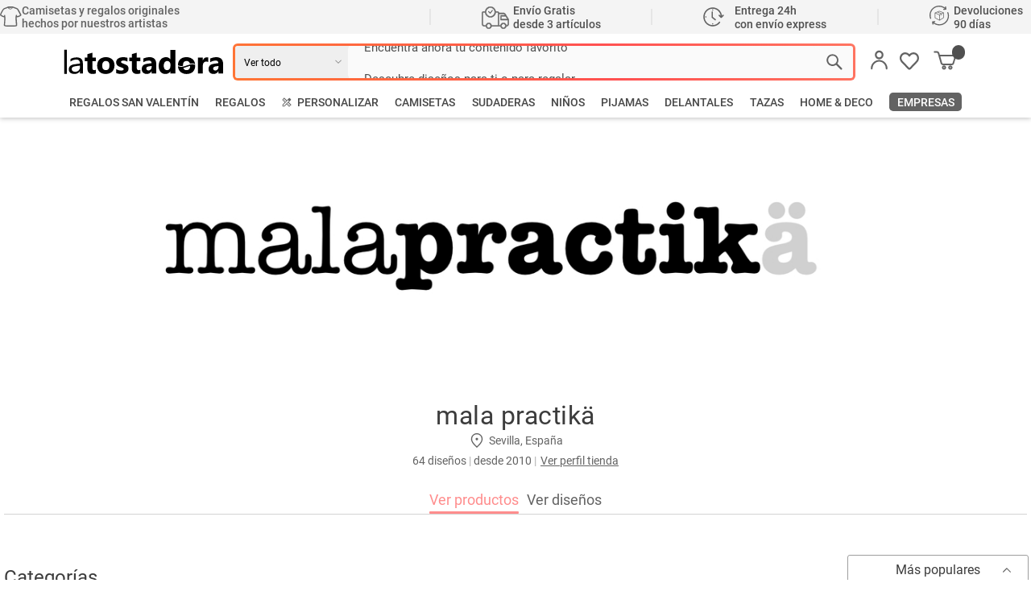

--- FILE ---
content_type: text/html; charset=UTF-8
request_url: https://www.latostadora.com/shop/practikes/?shop_trk
body_size: 133168
content:
<!DOCTYPE html>
  <html lang="es">






<head>
    <meta charset="utf-8">
    <meta name="viewport" content="width=device-width">
    <title>Productos y diseños de Mala practikä | LaTostadora.com</title>
    <link rel="preconnect" href="https://cdn.latostadora.com">
    <link rel="preconnect" href="https://srv.latostadora.com">
                <script src="https://cdn.latostadora.com/cookiePro/ES/oneTrust_production/scripttemplates/otSDKStub.js" type="text/javascript" charset="UTF-8" data-domain-script="86d62376-48d0-40dd-a9a8-666495fdde90" ></script>
<script type="text/javascript"></script>    
            <script>
    dataLayer = [{"setSiteType":"d","origen":""}];
</script>

<script>(function(w,d,s,l,i){w[l]=w[l]||[];w[l].push({'gtm.start': new Date().getTime(),event:'gtm.js'});var f=d.getElementsByTagName(s)[0], j=d.createElement(s),dl=l!='dataLayer'?'&l='+l:'';j.async=true;j.src= '//www.googletagmanager.com/gtm.js?id='+i+dl;f.parentNode.insertBefore(j,f);})(window,document,'script','dataLayer','GTM-W8N6G8');</script>

        
    <script type="text/javascript">
        if(/MSIE \d|Trident.*rv:/.test(navigator.userAgent)) {
            document.write('<script src="/js/polyfills/polyfill.min.js"><\/script>');
        }
    </script>
    
    
    <script type="text/javascript">
        var CSSVERSION ="e04e84f261a5b6ef101c8abecf1bd5bebb9a94dd";
        var DOMINIO_HTTP = "https://www.latostadora.com/";
        '+carousel+'
        var lt = {
            translate: function(s){
                return l10n && l10n.hasOwnProperty(s) ? l10n[s] : s;
            }
        }
        l10n = {" Todas las composiciones hechas con este dibujo ser\u00e1n eliminadas.":"\u00bfEst\u00e1s seguro de querer eliminar este dise\u00f1o?\\n Todas las composiciones hechas con este dibujo ser\u00e1n eliminadas."," Todas las composiciones hechas con este dibujo ser\u00e1n eliminadas.\u00bfEst\u00e1s seguro de querer eliminar este dise\u00f1o?":"\u00bfEst\u00e1s seguro de querer eliminar este dise\u00f1o?\\n Todas las composiciones hechas con este dibujo ser\u00e1n eliminadas."," pdp.related_tags.CJ":"Cojines relacionados","% aplicado.":"% aplicado.","% cup\u00f3n .":"% cup\u00f3n .","% por ser tienda.":"% por ser tienda.","\/cesta":"\/cesta","\/mi_cuenta.php":"\/mi_cuenta.php","1\/2 a\u00f1os":"1\/2 a\u00f1os","11\/12 a\u00f1os":"11\/12 a\u00f1os","12\/18 meses":"12\/18 meses","13\/14 a\u00f1os":"13\/14 a\u00f1os","15\/16 a\u00f1os":"15\/16 a\u00f1os","18\/24 meses":"18\/24 meses","3\/4 a\u00f1os":"3\/4 a\u00f1os","5\/6 a\u00f1os":"5\/6 a\u00f1os","6\/12 meses":"6\/12 meses","7\/8 a\u00f1os":"7\/8 a\u00f1os","9\/10 a\u00f1os":"9\/10 a\u00f1os","Aceptar":"Aceptar","Actualizando":"Actualizando","Al no hacerlo, este dise\u00f1o no podr\u00e1 salir en los resultados de b\u00fasqueda. Para ayuda sobre c\u00f3mo seleccionar la categor\u00eda adecuada, clica en \"\u00bfPara qu\u00e9?\"aaaaaaaaaaa":"Al no hacerlo, este dise\u00f1o no podr\u00e1 salir en los resultados de b\u00fasqueda. Para ayuda sobre c\u00f3mo seleccionar la categor\u00eda adecuada, clica en \"\u00bfPara qu\u00e9?\"aaaaaaaaaaa","Al no hacerlo, los productos con este dise\u00f1o no podr\u00e1n salir en los resultados de b\u00fasqueda. Para ayuda sobre c\u00f3mo crearlos, clica en \"\u00bfPara qu\u00e9?\"":"Al no hacerlo, los productos con este dise\u00f1o no podr\u00e1n salir en los resultados de b\u00fasqueda. Para ayuda sobre c\u00f3mo crearlos, clica en \"\u00bfPara qu\u00e9?\"","Amarillo":"Amarillo","Amarillo lim\u00f3n":"Amarillo lim\u00f3n","Amarillo mostaza":"Amarillo mostaza","Antes de subir una imagen, por favor, acepta las condiciones de uso.":"Antes de subir una imagen, por favor, acepta las condiciones de uso.","Articulo sin stock temporalmente":"Articulo sin stock temporalmente","Articulo sin stock temporalmente.":"Agotado temporalmente. Elige otro color.","Art\u00edculo actualizado":"Art\u00edculo actualizado","Art\u00edculo a\u00f1adido a la cesta correctamente":"Art\u00edculo a\u00f1adido a la cesta correctamente","Atenci\u00f3n, ya existe un art\u00edculo identico con esa talla, \u00bfquieres sumar las unidades?":"Atenci\u00f3n, ya existe un art\u00edculo identico con esa talla, \u00bfquieres sumar las unidades? ","Atenci\u00f3n: \u00bfdeseas borrar este art\u00edculo?":"Atenci\u00f3n: \u00bfdeseas borrar este art\u00edculo?","Aviso":"Aviso","Azul":"Azul","Azul cielo":"Azul cielo","Azul marino":"Azul marino","Azul royal":"Azul royal","A\u00f1adido a favoritos":"A\u00f1adido a favoritos","A\u00f1adido a la cesta":"A\u00f1adido a la cesta","A\u00f1adir a favoritos":"A\u00f1adir a favoritos","A\u00f1adir a la cesta":"A\u00f1adir a la cesta","BIC o SWIFT:":"BIC o SWIFT:","Beige":"Beige","Blanco":"Blanco","Burdeos":"Burdeos","Cambio de talla":"Cambio de Talla o Devoluci\u00f3n","Caracteres no v\u00e1lidos. Puedes usar letras, n\u00fameros y _.":"Caracteres no v\u00e1lidos. Puedes usar letras, n\u00fameros y _.","Cargando...":"Cargando...","Cerrar":"Cerrar","Chocolate":"Chocolate","Cielo":"Cielo","Ciudad":"Ciudad","Colores bandolera tela 100% algod\u00f3n disponibles:":"Colores bandolera tela 100% algod\u00f3n disponibles:","Colores body beb\u00e9 disponibles:":"Colores body beb\u00e9 disponibles:","Colores bolsa tela 100% algod\u00f3n disponibles:":"Colores bolsa tela 100% algod\u00f3n disponibles:","Colores camiseta disponibles:":"Colores camiseta disponibles:","Colores camiseta hombre manga larga disponibles:":"Colores camiseta hombre manga larga disponibles:","Colores camiseta hombre sin mangas disponibles:":"Colores camiseta hombre sin mangas disponibles:","Colores camiseta hombre, cuello pico cerrado disponibles:":"Colores camiseta hombre, cuello pico cerrado disponibles:","Colores camiseta hombre, cuello pico largo disponibles:":"Colores camiseta hombre, cuello pico largo disponibles:","Colores camiseta hombre, estilo b\u00e9isbol disponibles:":"Colores camiseta hombre, estilo b\u00e9isbol disponibles:","Colores camiseta hombre, estilo retro disponibles:":"Colores camiseta hombre, estilo retro disponibles:","Colores camiseta mujer corte cl\u00e1sico disponibles:":"Colores camiseta mujer corte cl\u00e1sico disponibles:","Colores camiseta mujer cuello ancho & Loose Fit disponibles:":"Colores camiseta mujer cuello ancho & Loose Fit disponibles:","Colores camiseta mujer manga larga disponibles:":"Colores camiseta mujer manga larga disponibles:","Colores camiseta mujer sin mangas disponibles:":"Colores camiseta mujer sin mangas disponibles:","Colores camiseta mujer tirantes anchos & Loose Fit disponibles:":"Colores camiseta mujer tirantes anchos & Loose Fit disponibles:","Colores camiseta mujer tirantes disponibles:":"Colores camiseta mujer tirantes disponibles:","Colores camiseta mujer, cuello en V disponibles:":"Colores playera mujer, cuello en V disponibles:","Colores camiseta mujer, cuello estilo Mao disponibles:":"Colores camiseta mujer, cuello estilo Mao disponibles:","Colores camiseta mujer, estilo b\u00e9isbol disponibles:":"Colores camiseta mujer, estilo b\u00e9isbol disponibles:","Colores camiseta ni\u00f1o cl\u00e1sica disponibles:":"Colores camiseta ni\u00f1o cl\u00e1sica disponibles:","Colores funda Samsung Galaxy S3 disponibles:":"Colores funda Samsung Galaxy S3 disponibles:","Colores funda Samsung Galaxy S4 disponibles:":"Colores funda Samsung Galaxy S4 disponibles:","Colores funda Samsung Galaxy S5 disponibles:":"Colores funda Samsung Galaxy S5 disponibles:","Colores funda Smartcover iPad 2\/3\/4 disponibles:":"Colores funda Smartcover iPad 2\/3\/4 disponibles:","Colores funda Smartcover iPad Mini disponibles:":"Colores funda Smartcover iPad Mini disponibles:","Colores funda iPhone 4 disponibles:":"Colores funda iPhone 4 disponibles:","Colores funda iPhone 5 disponibles:":"Colores funda iPhone 5 disponibles:","Colores funda iPhone 6 Plus disponibles:":"Colores funda iPhone 6 Plus disponibles:","Colores funda iPhone 6 disponibles:":"Colores funda iPhone 6 disponibles:","Colores jerseys disponibles:":"Colores jerseys disponibles:","Colores jerseys mujer disponibles:":"Colores jerseys mujer disponibles:","Colores polo hombre disponibles:":"Colores polo hombre disponibles:","Composicion guardada con exito":"Composicion guardada con exito","Crear art\u00edculo":"Crear art\u00edculo","Cuenta Paypal:":"Cuenta Paypal:","Cup\u00f3n aplicado correctamente":"Cup\u00f3n aplicado correctamente","Datos cambiados":"Datos cambiados","Datos guardados":"Datos guardados","Datos guardados correctamente.":"Datos guardados correctamente.","Debes aceptar la Pol\u00edtica de Privacidad":"Debes aceptar la Pol\u00edtica de Privacidad","Debes aceptar las condiciones de uso de Tiendas Personales para poder seguir":"Debes aceptar las condiciones de uso de Tiendas Personales para poder seguir","Debes aceptar nuestra pol\u00edtica de privacidad y protecci\u00f3n de datos":"Debes aceptar nuestra pol\u00edtica de privacidad y protecci\u00f3n de datos","Debes ser el propietario legal para notificar una infracci\u00f3n de Copyright":"Debes ser el propietario legal para notificar una infracci\u00f3n de Copyright","Decoraci\u00f3n":"Decoraci\u00f3n","Delante":"Delante","Detalle":"Detalle","Detr\u00e1s":"Detr\u00e1s","ERROR: Ambos emails son incorrectos.":"ERROR: Ambos emails son incorrectos.","ERROR: El color de fondo del bot\u00f3n no puede igual al color de fondo exterior.":"ERROR: El color de fondo del bot\u00f3n no puede igual al color de fondo exterior.","ERROR: El color de fondo del bot\u00f3n no puede igual al color de fondo interior.":"ERROR: El color de fondo del bot\u00f3n no puede igual al color de fondo interior.","ERROR: El color de los t\u00edtulos de los art\u00edculos no puede igual al color de fondo interior.":"ERROR: El color de los t\u00edtulos de los art\u00edculos no puede igual al color de fondo interior.","ERROR: El color de los t\u00edtulos de secci\u00f3n  no puede igual al color de fondo interior.":"ERROR: El color de los t\u00edtulos de secci\u00f3n  no puede igual al color de fondo interior.","ERROR: El color de los t\u00edtulos de secci\u00f3n no puede igual al color de fondo exterior.":"ERROR: El color de los t\u00edtulos de secci\u00f3n no puede igual al color de fondo exterior.","ERROR: El color del link Mouseover no puede se igual al color de fondo exterior.":"ERROR: El color del link Mouseover no puede se igual al color de fondo exterior.","ERROR: El color del link Mouseover no puede se igual al color de fondo interior.":"ERROR: El color del link Mouseover no puede se igual al color de fondo interior.","ERROR: El color del link no puede se igual al color de fondo exterior.":"ERROR: El color del link no puede se igual al color de fondo exterior.","ERROR: El color del link no puede se igual al color de fondo interior.":"ERROR: El color del link no puede se igual al color de fondo interior.","ERROR: El color del texto del bot\u00f3n no puede igual al color del fondo bot\u00f3n.":"ERROR: El color del texto del bot\u00f3n no puede igual al color del fondo bot\u00f3n.","ERROR: El color del texto del menu no puede ser igual al color de fondo del menu.":"ERROR: El color del texto del menu no puede ser igual al color de fondo del menu.","ERROR: El color del texto principal no puede igual al color de fondo exterior.":"ERROR: El color del texto principal no puede igual al color de fondo exterior.","ERROR: El color del texto principal no puede igual al color de fondo interior.":"ERROR: El color del texto principal no puede igual al color de fondo interior.","ERROR: El color del texto secundario no puede igual al color de fondo exterior.":"ERROR: El color del texto secundario no puede igual al color de fondo exterior.","ERROR: El color del texto secundario no puede igual al color de fondo interior.":"ERROR: El color del texto secundario no puede igual al color de fondo interior.","ERROR: El color del t\u00edtulos de los art\u00edculos no puede igual al color de fondo exterior.":"ERROR: El color del t\u00edtulos de los art\u00edculos no puede igual al color de fondo exterior.","ERROR: El email es incorrecto.":"ERROR: El email es incorrecto.","ERROR: El nombre puede contener s\u00f3lo caracteres alfanum\u00e9ricos no acentuados.":"ERROR: El nombre puede contener s\u00f3lo caracteres alfanum\u00e9ricos no acentuados.","ERROR: El tama\u00f1o del texto secundario no puede ser mayor que el texto principal.":"ERROR: El tama\u00f1o del texto secundario no puede ser mayor que el texto principal.","ERROR: Email es incorrecto.":"ERROR: Email es incorrecto.","ERROR: Email no es correcto":"ERROR: Email no es correcto","ERROR: Email y Confirmar email no concuerdan.":"ERROR: Email y Confirmar email no concuerdan.","ERROR: Email y confirmar email no concuerdan":"ERROR: Email y confirmar email no concuerdan","ERROR: Falta apellidos facturaci\u00f3n.":"ERROR: Falta apellidos facturaci\u00f3n.","ERROR: Falta c\u00f3digo postal facturaci\u00f3n.":"ERROR: Falta c\u00f3digo postal facturaci\u00f3n.","ERROR: Falta c\u00f3digo postal.":"ERROR: Falta c\u00f3digo postal.","ERROR: Falta direcci\u00f3n de facturaci\u00f3n":"ERROR: Falta direcci\u00f3n de facturaci\u00f3n","ERROR: Falta direcci\u00f3n facturaci\u00f3n.":"ERROR: Falta direcci\u00f3n facturaci\u00f3n.","ERROR: Falta direcci\u00f3n.":"ERROR: Falta direcci\u00f3n.","ERROR: Falta localidad facturaci\u00f3n.":"ERROR: Falta localidad facturaci\u00f3n.","ERROR: Falta localidad.":"ERROR: Falta localidad.","ERROR: Falta nombre de facturaci\u00f3n.":"ERROR: Falta nombre de facturaci\u00f3n.","ERROR: Falta pais facturaci\u00f3n.":"ERROR: Falta pais facturaci\u00f3n.","ERROR: Falta pais.":"ERROR: Falta pais.","ERROR: Falta por rellenar acerca de t\u00ed.":"ERROR: Falta por rellenar acerca de t\u00ed.","ERROR: Falta por rellenar el nombre art\u00edstico.":"ERROR: Falta por rellenar el nombre art\u00edstico.","ERROR: Falta por rellenar el nombre.":"ERROR: Falta por rellenar el nombre.","ERROR: Falta por rellenar el n\u00famero del tel\u00e9fono m\u00f3vil.":"ERROR: Falta por rellenar el n\u00famero del tel\u00e9fono m\u00f3vil.","ERROR: Falta provincia facturaci\u00f3n.":"ERROR: Falta provincia facturaci\u00f3n.","ERROR: Falta provincia.":"ERROR: Falta provincia.","ERROR: Faltan por rellenar los apellidos.":"ERROR: Faltan por rellenar los apellidos.","ERROR: No coinciden las dos contrase\u00f1as introducidos.":"ERROR: No coinciden las dos contrase\u00f1as introducidos.","ERROR: No es color v\u00e1lido para MouseOver":"ERROR: No es color v\u00e1lido para MouseOver","ERROR: No es color v\u00e1lido para border art\u00edculos.":"ERROR: No es color v\u00e1lido para border art\u00edculos.","ERROR: No es color v\u00e1lido para fondo bot\u00f3n.":"ERROR: No es color v\u00e1lido para fondo bot\u00f3n.","ERROR: No es color v\u00e1lido para fondo exterior.":"ERROR: No es color v\u00e1lido para fondo exterior.","ERROR: No es color v\u00e1lido para fondo interior.":"ERROR: No es color v\u00e1lido para fondo interior.","ERROR: No es color v\u00e1lido para fondo men\u00fa.":"ERROR: No es color v\u00e1lido para fondo men\u00fa.","ERROR: No es color v\u00e1lido para linea de separaci\u00f3n.":"ERROR: No es color v\u00e1lido para linea de separaci\u00f3n.","ERROR: No es color v\u00e1lido para link normal.":"ERROR: No es color v\u00e1lido para link normal.","ERROR: No es color v\u00e1lido para texto bot\u00f3n.":"ERROR: No es color v\u00e1lido para texto bot\u00f3n.","ERROR: No es color v\u00e1lido para texto principal.":"ERROR: No es color v\u00e1lido para texto principal.","ERROR: No es color v\u00e1lido para texto secundario.":"ERROR: No es color v\u00e1lido para texto secundario.","ERROR: No es color v\u00e1lido para textop men\u00fa.":"ERROR: No es color v\u00e1lido para textop men\u00fa.","ERROR: No es color v\u00e1lido para tit\u00falos seccion.":"ERROR: No es color v\u00e1lido para tit\u00falos seccion.","ERROR: No es color v\u00e1lido para t\u00edtulos art\u00edculos":"ERROR: No es color v\u00e1lido para t\u00edtulos art\u00edculos","ERROR: Por favor, introduce el campo BIC o SWIFT.":"ERROR: Por favor, introduce el campo BIC o SWIFT.","ERROR: Por favor, introduce el campo Cuenta Paypal.":"ERROR: Por favor, introduce el campo Cuenta Paypal.","ERROR: Por favor, introduce el campo IBAN.":"ERROR: Por favor, introduce el campo IBAN.","ERROR: Por favor, introduce el campo NIF o CIF.":"ERROR: Por favor, introduce el campo NIF o CIF.","ERROR: Por favor, introduce el campo Nombre empresa.":"ERROR: Por favor, introduce el campo Nombre empresa.","ERROR: Por favor, introduce el campo N\u00famero de cuenta valido.":"ERROR: Por favor, introduce un N\u00famero de Cuenta v\u00e1lido.","ERROR: Por favor, introduce el campo N\u00famero de cuenta.":"ERROR: Por favor, introduce el campo N\u00famero de cuenta.","ERROR: Por favor, introduce el campo Titular de la cuenta.":"ERROR: Por favor, introduce el campo Titular de la cuenta.","ERROR: Por favor, introduce la contrase\u00f1a actual":"ERROR: Por favor, introduce la contrase\u00f1a actual","ERROR: Por favor, introduce la contrase\u00f1a nueva repetida":"ERROR: Por favor, introduce la contrase\u00f1a nueva repetida","ERROR: Por favor, introduce la nueva contrase\u00f1a":"ERROR: Por favor, introduce la nueva contrase\u00f1a","ERROR: caracteres no validos. Puedes usar letras, numeros y _.":"ERROR: caracteres no validos. Puedes usar letras, numeros y _.","ERROR: comprueba que has re-escrito bien tu contrase\u00f1a.":"ERROR: comprueba que has re-escrito bien tu contrase\u00f1a.","ERROR: comprueba que has re-escrito bien tu email.":"ERROR: comprueba que has re-escrito bien tu email.","ERROR: el email no es v\u00e1lido.":"ERROR: el email no es v\u00e1lido.","ERROR: el id de Facebook solo puede tener letras y n\u00fameros.":"ERROR: el id de Facebook solo puede tener letras y n\u00fameros.","ERROR: el nombre de la tienda no puede estar vac\u00edo.":"ERROR: el nombre de la tienda no puede estar vac\u00edo.","ERROR: el nombre de la tienda no puede tener mas de 30 caracteres.":"ERROR: el nombre de la tienda no puede tener mas de 30 caracteres.","ERROR: no es color":"ERROR: no es color","ERROR: por favor, ind\u00edcanos tu contrase\u00f1a.":"ERROR: por favor, ind\u00edcanos tu contrase\u00f1a.","ERROR: tu contrase\u00f1a tiene que tener por lo menos 5 caracteres.":"ERROR: tu contrase\u00f1a tiene que tener por lo menos 5 caracteres.","ERROR: tu contrase\u00f1a tiene que tener por lo menos 5 car\u00e1cteres.":"ERROR: tu contrase\u00f1a tiene que tener por lo menos 5 car\u00e1cteres.","ERROR: tu nombre no puede quedar vac\u00edo.":"ERROR: tu nombre no puede quedar vac\u00edo.","ERROR: tu nombre tiene que tener entre 3 y 15 car\u00e1cteres.":"ERROR: tu nombre tiene que tener entre 3 y 15 car\u00e1cteres.","Ejemplos de art\u00edculos relacionados":"Ejemplos de art\u00edculos relacionados","El email no es v\u00e1lido.":"El email no es v\u00e1lido.","El nombre de la tienda no parece ser correcto.":"El nombre de la tienda no parece ser correcto.","El nombre de la tienda no puede ser un n\u00famero.":"El nombre de la tienda no puede ser un n\u00famero.","El nombre de la tienda no puede tener mas de 30 caracteres.":"El nombre de la tienda no puede tener mas de 30 caracteres.","El nombre no puede estar en blanco.":"El nombre no puede estar en blanco.","El orden se ha guardado correctamente.":"El orden se ha guardado correctamente.","Elige":"Elige","Elige un tipo de pregunta":"Elige un tipo de pregunta","Elige una talla, por favor.":"Elige una talla, por favor.","Email incorrecto. Por favor, int\u00e9ntalo de nuevo":"Email incorrecto. Por favor, int\u00e9ntalo de nuevo","Email recibido. Por favor, comprueba tu correo y confirma la suscripci\u00f3n clicando en el enlace.":"Email recibido. Por favor, comprueba tu correo y confirma la suscripci\u00f3n clicando en el enlace.","Enviado correctamente":"Enviado correctamente","Error":"Error","Error al realizar la compra.":"Error al realizar la compra.","Error al subir la imagen.":"Error al subir la imagen.","Error de registro":"Error de registro","Error: Es necesario que escribas el email de tu amig@.":"Error: Es necesario que escribas el email de tu amig@.","Error: Es necesario que escribas el email de tu amig@. ":"Error: Es necesario que escribas el email de tu amig@. ","Error: Es necesario que escribas tu email.":"Error: Es necesario que escribas tu email.","Error: Es necesario que escribas tu email. ":"Error: Es necesario que escribas tu email. ","Error: Es necesario que escribas tu nombre.":"Error: Es necesario que escribas tu nombre.","Error: Es necesario que escribas tu nombre. ":"Error: Es necesario que escribas tu nombre. ","Error: La direcci\u00f3n de email de tu amig@ es incorrecta.":"Error: La direcci\u00f3n de email de tu amig@ es incorrecta.","Error: La direcci\u00f3n de tu email es incorrecta.":"Error: La direcci\u00f3n de tu email es incorrecta.","Error: Talla agotada.":"Error: Talla agotada.","Error: la secci\u00f3n no tiene nombre? rellena el campo, por favor.":"Error: la secci\u00f3n no tiene nombre? rellena el campo, por favor.","Error: no se borro correctamente.":"Error: no se borro correctamente.","Error: no se guardo el orden correctamente.":"Error: no se guardo el orden correctamente.","Error: no se renombro correctamente.":"Error: no se renombro correctamente.","Es necesario aceptar la Pol\u00edtica de Privacidad":"Es necesario aceptar la Pol\u00edtica de Privacidad","Es necesario aceptar las Condiciones Generales":"Es necesario aceptar las Condiciones Generales","Es necesario aceptar las condiciones generales de uso":"Es necesario aceptar las condiciones generales de uso","Es necesario aceptar las condiciones generales.":"Es necesario aceptar las condiciones generales.","Escribe tu consulta":"Escribe tu consulta","Esperamos poder responderte en unas 24\/48h.":"Esperamos poder responderte en unas 24\/48h.","Este art\u00edculo ya lo tienes en tus favoritos.":"Este art\u00edculo ya lo tienes en tus favoritos.","Este valor no es aceptable":"Este valor no es aceptable","Est\u00e1s a punto de eliminar esta cuenta, y TODAS las tiendas, dise\u00f1os y camisetas que puedan estar a la venta.Esta operaci\u00f3n es irreversible.":"Est\u00e1s a punto de eliminar esta cuenta, y TODAS las tiendas, dise\u00f1os y camisetas que puedan estar a la venta.Esta operaci\u00f3n es irreversible.","Est\u00e1s a punto de eliminar esta cuenta, y TODAS las tiendas, dise\u00f1os y camisetas que puedan estar a la venta.Esta operaci\u00f3n es irreversible. \u00bfEst\u00e1s seguro de querer continuar?":"Est\u00e1s a punto de eliminar esta cuenta, y TODAS las tiendas, dise\u00f1os y camisetas que puedan estar a la venta.Esta operaci\u00f3n es irreversible. \u00bfEst\u00e1s seguro de querer continuar?","Est\u00e1s a punto de eliminar la tienda":"Est\u00e1s a punto de eliminar la tienda","Est\u00e1s a punto de eliminar los datos asociados a tu portafolio de dise\u00f1ador. Esta operaci\u00f3n es irreversible. \u00bfEst\u00e1s seguro de querer continuar?":"Est\u00e1s a punto de eliminar los datos asociados a tu portafolio de dise\u00f1ador. Esta operaci\u00f3n es irreversible. \u00bfEst\u00e1s seguro de querer continuar?","Falta el email de contacto":"Falta el email de contacto","Falta el nombre":"Falta el nombre","Falta la direcci\u00f3n al contenido original":"Falta la direcci\u00f3n al contenido original","Falta rellenar tu email":"Falta rellenar tu email","Falta rellenar tu nombre":"Falta rellenar tu nombre","Fucsia":"Fucsia","Generado correctamente":"Generado correctamente","Gracias por escribirnos":"Gracias por escribirnos","Gracias por tu colaboraci\u00f3n. Intentaremos revisarlo lo antes posible.":"Gracias por tu colaboraci\u00f3n. Intentaremos revisarlo lo antes posible.","Gratis":"Gratis","Gris":"Gris","Gris claro":"Gris claro","Gris oscuro":"Gris oscuro","Ha habido un error al subir el archivo. Disculpe las molestias.":"Ha habido un error al subir el archivo. Disculpe las molestias.","Ha habido un error.":"Ha habido un error.","Ha habido un error. Disculpe las molestias":"Ha habido un error. Disculpe las molestias","Ha habido un error. Disculpe las molestias.":"Ha habido un error. Disculpe las molestias.","Ha ocurrido un error. Vuelve a intentarlo.":"Ha ocurrido un error. Vuelve a intentarlo.","Ha ocurrido un fallo.":"Ha ocurrido un fallo.","Has introducido un tag repetido":"Has introducido un tag repetido","IBAN:":"IBAN:","Introduce un email v\u00e1lido":"Introduce un email v\u00e1lido","Ir a la cesta":"Ir a la cesta","La direcci\u00f3n de email es incorrecta.":"La direcci\u00f3n de email es incorrecta.","La url de deviantart es incorrecta.":"La url de deviantart es incorrecta.","La url de facebook es incorrecta.":"La url de facebook es incorrecta.","La url de googleplus es incorrecta.":"La url de googleplus es incorrecta.","La url de linkedin es incorrecta.":"La url de linkedin es incorrecta.","La url de pinterest es incorrecta.":"La url de pinterest es incorrecta.","La url de tu blogger es incorrecta.":"La url de tu blogger es incorrecta.","La url de tumblr es incorrecta.":"La url de tumblr es incorrecta.","La url de twitter es incorrecta.":"La url de twitter es incorrecta.","La url de youtube es incorrecta.":"La url de youtube es incorrecta.","Magenta":"Magenta","Modificaci\u00f3n de texto":"Modificaci\u00f3n de texto","Naranja":"Naranja","Naranja ne\u00f3n":"Naranja ne\u00f3n","Negro":"Negro","No":"No","No borrado":"No borrado","No has asignado categor\u00eda al dise\u00f1o":"No has asignado categor\u00eda al dise\u00f1o","No has asignado tags al dise\u00f1o":"No has asignado tags al dise\u00f1o","No has elegido una talla.":"No has elegido una talla.","No has introducido ning\u00fan cup\u00f3n para validar":"No has introducido ning\u00fan cup\u00f3n para validar","No hemos encontrado resultados a partir de los t\u00e9rminos de tu b\u00fasqueda.":"No hemos encontrado resultados a partir de los t\u00e9rminos de tu b\u00fasqueda.","No puedes bajarlo m\u00e1s.":"No puedes bajarlo m\u00e1s.","No puedes subirlo m\u00e1s.":"No puedes subirlo m\u00e1s.","No se ha realizado la connexi\u00f3n con <b>Facebook<\/b>":"No se ha realizado la connexi\u00f3n con <b>Facebook<\/b>","Nueva contrase\u00f1a guardada correctamente.":"Nueva contrase\u00f1a guardada correctamente.","N\u00famero de cuenta:":"N\u00famero de cuenta:","Personalizar":"Personalizar","Por favor, completa el formulario":"Por favor, completa el formulario","Por favor, introduce un cup\u00f3n para validar":"Por favor, introduce un cup\u00f3n para validar","Por favor, introduce un t\u00e9rmino de b\u00fasqueda.":"Por favor, introduce un t\u00e9rmino de b\u00fasqueda.","Por favor, rellena tus datos de env\u00edo":"Por favor, rellena tus datos de env\u00edo","Portafolio borrado correctamente":"Portafolio borrado correctamente","Previsualizar 3D":"Previsualizar 3D","P\u00farpura":"P\u00farpura","Quiz\u00e1s quisiste decir":"Quiz\u00e1s quisiste decir","Registro newsletter":"Registro newsletter","Rojo":"Rojo","Rojo fuerte":"Rojo fuerte","Rojo vivo":"Rojo vivo","Rosa":"Rosa","Se ha producido un error al aplicar el cupon.":"Se ha producido un error al aplicar el cup\u00f3n.","Seguir creando":"Seguir creando","Selecciona un tipo de infracci\u00f3n a notificar":"Selecciona un tipo de infracci\u00f3n a notificar","Seleccione un tipo de consulta":"Seleccione un tipo de consulta","Si":"Si","Si borras una secci\u00f3n de tienda con art\u00edculos, estos pasar\u00e1n a pertenecer al catalogo general. \u00bfQuieres continuar?":"Si borras una secci\u00f3n de tienda con art\u00edculos, estos pasar\u00e1n a pertenecer al catalogo general. \u00bfQuieres continuar?","Sigue creando":"Sigue creando","Sin stock":"Sin stock","Sube tu foto":"Sube tu foto","Sugerencias de b\u00fasqueda":"Sugerencias de b\u00fasqueda","Talla agotada":"Talla agotada","Talla agotada.":"Talla agotada.","Te hemos enviado la contrase\u00f1a a tu email. Por favor, compru\u00e9balo.":"Te hemos enviado la contrase\u00f1a a tu email. Por favor, compru\u00e9balo.","Te hemos enviado un correo para poder volver a generar tu contrase\u00f1a.":"Te hemos enviado un correo para poder volver a generar tu contrase\u00f1a.","Te vamos a redireccionar a tu cuenta":"Te vamos a redireccionar a tu cuenta","Tienda borrada correctamente":"Tienda borrada correctamente","Tienes que estar registrado y loguearte para acceder a tu cuenta.":"Tienes que estar registrado y loguearte para acceder a tu cuenta.","Titular de la cuenta:":"Titular de la cuenta:","Tu contrase\u00f1a no es v\u00e1lida.":"Tu contrase\u00f1a no es v\u00e1lida.","Tu contrase\u00f1a tiene que tener por lo menos 5 car\u00e1cteres.":"Tu contrase\u00f1a tiene que tener por lo menos 5 car\u00e1cteres.","Turquesa":"Turquesa","Un email con tu contrase\u00f1a ha sido enviado a":"Un email con tu contrase\u00f1a ha sido enviado a","Usuario borrado correctamente":"Usuario borrado correctamente","Ver estado":"Ver estado","Ver tallaje":"Ver tallaje","Verde":"Verde","Verde botella":"Verde botella","Verde pradera":"Verde pradera","Violeta":"Violeta","accept_cookies_box_confirm":"De acuerdo","accept_cookies_box_cookie_policy_link":"\/politica-cookies\/","accept_cookies_box_cookie_policy_text_link":"aqu\u00ed","accept_cookies_box_message":"Utilizamos cookies propias y de terceros para fines anal\u00edticos y para mostrarte publicidad personalizada en base a un perfil elaborado a partir de tus h\u00e1bitos de navegaci\u00f3n, si sigues navegando consideramos que aceptas su uso. M\u00e1s info","added_with_exclamation":"\u00a1A\u00f1adido!","autocomplete_compositions_title":"Resultados para","autocomplete_popular_title":"Populares","ayuda_busqueda.php":"ayuda_busqueda.php","back_view":"Trasera","boton_consentimiento_general":"ACEPTO Y PAGO","cantidad no actualizada":"cantidad no actualizada","catalogo":"catalogo","cat\u00e1logo":"cat\u00e1logo","center_view":"Centro","cesta":"cesta","cesta.php":"cesta.php","checkout.dropin.placeholders.cardNumber":"1234 5678 9012 3456","checkout.dropin.placeholders.expiryDate":"MM\/AA","checkout.dropin.placeholders.holderName":"Nombre","checkout.dropin.placeholders.securityCodeFourDigits":"4 d\u00edgitos","checkout.dropin.placeholders.securityCodeThreeDigits":"3 d\u00edgitos","checkout.form.state.placeholder":"Selecciona tu estado","checkout.minimumArticles.orderLineCheapestItemPercentageDiscount.plural":"A\u00f1ade %1 art\u00edculos m\u00e1s y consigue un %2 de descuento en la %4a unidad de %3","checkout.minimumArticles.orderLineCheapestItemPercentageDiscount.singular":"A\u00f1ade %1 art\u00edculo m\u00e1s y consigue un %2 de descuento en la %4a unidad de %3","checkout.minimumArticles.orderLineFixedDiscount.plural":"A\u00f1ade %1 art\u00edculos m\u00e1s para %2 de descuento en %3","checkout.minimumArticles.orderLineFixedDiscount.singular":"A\u00f1ade %1 art\u00edculo m\u00e1s para %2 de descuento en %3","checkout.minimumArticles.orderLineMultipleCheapestItemPercentageDiscount.singular":"A\u00f1ade m\u00e1s %1 y consigue un %2 de descuento en la %3a unidad","checkout.minimumArticles.orderLinePercentageDiscount.plural":"A\u00f1ade %1 art\u00edculos m\u00e1s y consigue un %2 de descuento en %3","checkout.minimumArticles.orderLinePercentageDiscount.singular":"A\u00f1ade %1 art\u00edculo m\u00e1s y consigue un %2 de descuento en %3","checkout.minimumArticles.orderLinePercentageDiscountAndFreeShipping.plural":"A\u00f1ade %1 art\u00edculos m\u00e1s para env\u00edo GRATIS y un %2 de descuento en %3","checkout.minimumArticles.orderLinePercentageDiscountAndFreeShipping.singular":"A\u00f1ade %1 art\u00edculo m\u00e1s para env\u00edo GRATIS y un %2 de descuento en %3","checkout.order_summary.free_shipping_msg_plural":"A\u00f1ade %1 art\u00edculos m\u00e1s y consigue env\u00edo <strong>GRATIS<\/strong>!","checkout.order_summary.free_shipping_msg_singular":"\u00a1A\u00f1ade %1 art\u00edculo m\u00e1s y consigue env\u00edo <strong>GRATIS<\/strong>!","checkout.order_summary.minimum_amount.free_shipping":"A\u00f1ade %1 m\u00e1s en productos y \u00a1consigue env\u00edo <strong>GRATIS<\/strong>!","checkout.promotion.minimum_amount":"A\u00f1ade %s m\u00e1s en productos para aplicar el descuento.","checkout.promotion.minimum_amount.cartFixedDiscount":"A\u00f1ade %1 m\u00e1s en productos y consigue %2 de descuento","checkout.promotion.minimum_amount.cartPercentageDiscount":"A\u00f1ade %1 m\u00e1s en productos y consigue un %2 de descuento en todo","checkout.promotion.minimum_articles":"A\u00f1ade %s art\u00edculos m\u00e1s para aplicar el descuento.","checkout.promotion.minimum_articles.cartFixedDiscount":"A\u00f1ade %1 art\u00edculos m\u00e1s y consigue %2 de descuento","checkout.promotion.minimum_articles.cartFixedDiscount.singular":"A\u00f1ade %1 art\u00edculo m\u00e1s para %2 de descuento","checkout.promotion.minimum_articles.cartFixedDiscountandFreeShipping":"A\u00f1ade %1 art\u00edculos m\u00e1s para env\u00edo GRATIS y %2 de descuento","checkout.promotion.minimum_articles.cartFixedDiscountandFreeShipping.singular":"A\u00f1ade %1 art\u00edculo m\u00e1s para env\u00edo GRATIS y %2 de descuento","checkout.promotion.minimum_articles.cartPercentageDiscount":"A\u00f1ade %1 art\u00edculos m\u00e1s y consigue un %2 de descuento en todo","checkout.promotion.minimum_articles.cartPercentageDiscount.singular":"A\u00f1ade %1 art\u00edculo m\u00e1s y consigue un %2 de descuento en todo","checkout.promotion.minimum_articles.cartPercentageDiscountAndFreeShipping":"A\u00f1ade %1 art\u00edculos m\u00e1s para env\u00edo GRATIS y un %2 de descuento en todo","checkout.promotion.minimum_articles.cartPercentageDiscountandFreeShipping.singular":"A\u00f1ade %1 art\u00edculo m\u00e1s para env\u00edo GRATIS y un %2 de descuento en todo","checkout.promotion.minimum_articles_singular":"A\u00f1ade %s art\u00edculo m\u00e1s para aplicar el descuento.","checkout.promotion.shipping_country_not_valid":"Lo sentimos, pero actualmente no realizamos env\u00edos al destino seleccionado.","checkout.puntopack.noneselectederror":"Por favor, selecciona un punto de recogida para tu pedido. Introduce un c\u00f3digo postal y haz click en \"Buscar\" para encontrar el m\u00e1s pr\u00f3ximo.","checkout.scalapay.overlay.text":"Redirigiendo al servidor seguro de Scalapay\u2026","checkout.shippingmethods.deliverypoint.closed":"Cerrado","checkout.shippingmethods.deliverypoint.closeopeninghours":"Cerrar horario","checkout.shippingmethods.deliverypoint.friday":"Viernes","checkout.shippingmethods.deliverypoint.monday":"Lunes","checkout.shippingmethods.deliverypoint.openinghours":"Ver horario","checkout.shippingmethods.deliverypoint.saturday":"S\u00e1bado","checkout.shippingmethods.deliverypoint.sunday":"Domingo","checkout.shippingmethods.deliverypoint.thursday":"Jueves","checkout.shippingmethods.deliverypoint.tuesday":"Martes","checkout.shippingmethods.deliverypoint.wednesday":"Mi\u00e9rcoles","countdown.buyingIn.text":"comprando en","countdown.hour.text":"hora","countdown.hours.text":"horas","countdown.min.text":"min.","countdown.mins.text":"mins.","couponNotEligible":"Cup\u00f3n no v\u00e1lido.","cuadrado":"cuadrado","cuerpo_consentimiento_general":"Para que podamos confirmar tu pedido, debes autorizar la recogida y tratamiento de los datos personales.","cuestionario_tienda.php":"cuestionario_tienda.php","del":"del","det":"det","eliminar imagen":"eliminar imagen","emailList":"El cup\u00f3n no se puede aplicar al email indicado.","entra_registrate.php":"entra_registrate.php","error_invalid_bic_code":"ERROR: Por favor, introduce un n\u00famero BIC\/SWIFT v\u00e1lido.","error_invalid_iban_code":"ERROR: Por favor, introduce un n\u00famero de cuenta (IBAN) correcto.","generic_error_in_checkout":"Se ha producido un error. Por favor, vu\u00e9lvelo a intentar o contacta con nosotros si el problema persiste.","generic_error_title_checkout":"Se ha producido un error.","google_oauth.error.authentication":"Error de autenticaci\u00f3n con Google","google_oauth.error.connection":"Error de conexi\u00f3n. Por favor, int\u00e9ntalo de nuevo.","google_oauth.error.initialize":"Error al inicializar Google Sign-In","google_oauth.error.load_sdk":"Error al cargar Google Sign-In","google_oauth.error.login":"Error al iniciar sesi\u00f3n con Google","google_oauth.error.not_ready":"Google Sign-In no est\u00e1 listo. Int\u00e9ntalo de nuevo.","google_oauth.error.start":"Error al iniciar Google Sign-In","hora":"hora","horas":"horas","left_view":"Izquierda","mi_cuenta.php":"mi_cuenta.php","min":"min.","minimumAmount":"El importe del pedido no alcanza el m\u00ednimo para aplicar este cup\u00f3n.","minimumArticles":"A\u00f1ade m\u00e1s art\u00edculos para aplicar el descuento.","mins":"mins.","mis_articulos.php":"mis_articulos.php","more_info_label":"m\u00e1s info","more_info_link":"https:\/\/ayuda.latostadora.com\/es\/support\/solutions\/articles\/33000293547","order_not_ready_warning_checkout":"Por favor, revisa tus datos y vu\u00e9lvelo a intentar.","paypal_card_submit_btn":"Pagar","pdp.choose_model.A_A":"Modelo de delantal:","pdp.choose_model.A_B":"Modelo de delantal:","pdp.choose_model.B_I":"Modelo:","pdp.choose_model.G_A":"Modelo:","pdp.choose_model.G_C":"Modelo:","pdp.choose_model.G_D":"Modelo de taza:","pdp.choose_model.H_A":"Modelo de camiseta:","pdp.choose_model.H_D":"Modelo de sudadera:","pdp.choose_model.H_O":"Modelo de camiseta:","pdp.choose_model.M_B":"Modelo de camiseta:","pdp.choose_model.M_L":"Modelo de camiseta:","pdp.choose_model.N_A":"Modelo:","pdp.choose_model.N_C":"Modelo:","pdp.choose_model.N_D":"Modelo:","pdp.choose_model.U_A":"Modelo de sudadera:","pdp.choose_model.button.A_A-A_A":"Cl\u00e1sico","pdp.choose_model.button.A_A-A_B":"Premium con bolsillo","pdp.choose_model.button.A_B-A_A":"Cl\u00e1sico","pdp.choose_model.button.A_B-A_B":"Premium con bolsillo","pdp.choose_model.button.B_I-B_I":"Botella","pdp.choose_model.button.B_I-G_A":"Taza cl\u00e1sica","pdp.choose_model.button.B_I-G_C":"Taza de colores","pdp.choose_model.button.G_A-B_I":"Botella","pdp.choose_model.button.G_A-G_A":"Taza cl\u00e1sica","pdp.choose_model.button.G_A-G_C":"Taza de colores","pdp.choose_model.button.G_A-G_D":"Taza m\u00e1gica","pdp.choose_model.button.G_C-B_I":"Botella","pdp.choose_model.button.G_C-G_A":"Taza cl\u00e1sica","pdp.choose_model.button.G_C-G_C":"Taza de colores","pdp.choose_model.button.G_C-G_D":"Taza m\u00e1gica","pdp.choose_model.button.G_D-G_A":"Taza cl\u00e1sica","pdp.choose_model.button.G_D-G_C":"Taza de colores","pdp.choose_model.button.G_D-G_D":"Taza m\u00e1gica","pdp.choose_model.button.H_A-H_A":"Cl\u00e1sica","pdp.choose_model.button.H_A-H_O":"Oversize","pdp.choose_model.button.H_D-H_D":"Con capucha","pdp.choose_model.button.H_D-U_A":"Sin capucha","pdp.choose_model.button.H_O-H_A":"Cl\u00e1sica","pdp.choose_model.button.H_O-H_O":"Oversize","pdp.choose_model.button.M_B-M_B":"Boxy","pdp.choose_model.button.M_B-M_L":"Cl\u00e1sica","pdp.choose_model.button.M_L-M_B":"Boxy","pdp.choose_model.button.M_L-M_L":"Cl\u00e1sica","pdp.choose_model.button.N_A-N_A":"Manga corta","pdp.choose_model.button.N_A-N_C":"Manga larga","pdp.choose_model.button.N_A-N_D":"Sudadera","pdp.choose_model.button.N_C-N_A":"Manga corta","pdp.choose_model.button.N_C-N_C":"Manga larga","pdp.choose_model.button.N_C-N_D":"Sudadera","pdp.choose_model.button.N_D-N_A":"Manga corta","pdp.choose_model.button.N_D-N_C":"Manga larga","pdp.choose_model.button.N_D-N_D":"Sudadera","pdp.choose_model.button.U_A-H_D":"Con capucha","pdp.choose_model.button.U_A-U_A":"Sin capucha","pdp.msg.no_sizes_available":"Agotado temporalmente. Elige otro color.","pdp.product.text.BO":"Bolsas","pdp.related_tags.BO":"Bolsas relacionadas","pdp.related_tags.CA":"Camisetas Mujer relacionadas","pdp.related_tags.CO":"Camisetas relacionadas","pdp.related_tags.JE":"Sudaderas relacionadas","pdp.related_tags.MG":"Tazas relacionadas","pdp.related_tags.MK":"Mascarillas relacionadas","pdp.related_tags.NI":"Ropa Ni\u00f1o relacionadas","pdp.template.uploadimage.jserror":"Ha ocurrido un error. Por favor, int\u00e9ntalo de nuevo o usa otra foto.","pedido":"pedido","pedido.php":"pedido.php","pickup_locator_empty_postal_code_error_message":"Por favor, introduce un c\u00f3digo postal.","pickup_locator_error_message":"Se ha producido un error al buscar los puntos de recogida. Por favor, int\u00e9ntalo de nuevo m\u00e1s tarde.","portafolio_disenos.php":"portafolio_disenos.php","private_area.bank_information.payment_method_pending_to_be_confirmed":"Hemos enviado un correo electr\u00f3nico de confirmaci\u00f3n para confirmar el cambio. Por favor revisa tu bandeja de entrada, tu nuevo m\u00e9todo de pago no entrar\u00e1 en vigor hasta que se confirme.","product.all":"productos","product.carrousel.AP":"\/delantales-personalizados\/","product.carrousel.BO":"\/bolsas-bandoleras-personalizadas\/","product.carrousel.CA":"\/camisetas-mujer-personalizadas\/","product.carrousel.CJ":"\/cojines-personalizados\/","product.carrousel.CO":"\/camisetas-personalizadas\/","product.carrousel.DE":"\/posters-personalizados\/","product.carrousel.IP":"\/fundas-iphone-personalizadas\/","product.carrousel.JE":"\/sudaderas-personalizadas\/","product.carrousel.MG":"\/tazas-personalizadas\/","product.carrousel.MK":"\/mascarillas-personalizadas\/","product.carrousel.NI":"\/ropa-bebe-nino-personalizada\/","product.carrousel.PO":"\/posters-personalizados\/","product.name.plural.A_A":"delantales","product.name.plural.B_G":"mochilas saco con cuerdas","product.name.plural.H_A":"camisetas","product.name.plural.H_S":"camisetas deportiva ligera hombre","product.name.plural.H_T":"camisetas deportiva hombre","product.name.plural.K_A":"mascarillas de tela","product.name.plural.K_N":"mascarillas de tela para ni\u00f1os","product.name.plural.M_L":"camisetas mujer","product.name.plural.M_S":"camisetas deportiva ligera mujer","product.name.plural.M_T":"camisetas deportiva mujer","product.name.plural.N_A":"camisetas ni\u00f1os","product.name.plural.N_D":"sudaderas ni\u00f1os","product_default_view":"Autom\u00e1tico","product_view_label":"Vista en listados","resetpassword.response.message":"Si tu email consta en nuestra base de datos recibir\u00e1s un correo con los pasos para volver a generar tu contrase\u00f1a.","resultados":"resultados","right_view":"Derecha","secciones":"secciones","secciones_tienda.php":"secciones_tienda.php","shared.network.error":"Error de red. Por favor, int\u00e9ntelo de nuevo.","snackbar.title.add_to_favorites":"A\u00f1adido a favoritos","snackbar.title.remove_from_favorites":"Eliminado de favoritos","titulo_consentimiento_general":"Casi estamos...","validation.email.do.not.match":"Los correos no coinciden.","validation.invalid.email":"El correo electr\u00f3nico no es v\u00e1lido.","validation.password.do.not.match":"Las contrase\u00f1as no coinciden.","validation.required.email":"El email es obligatorio.","validation.required.email.password":"Email y contrase\u00f1a son obligatorios.","valor_seccion":"valor_seccion","y TODOS sus dise\u00f1os y camisetas. Esta operaci\u00f3n es irreversible. \u00bfEst\u00e1s seguro de querer continuar?":"y TODOS sus dise\u00f1os y camisetas. Esta operaci\u00f3n es irreversible. \u00bfEst\u00e1s seguro de querer continuar?","\u00a1En stock!":"\u00a1En stock!","\u00a1Felicidades!":"\u00a1Felicidades!","\u00bfEst\u00e1s seguro de querer eliminar esta camiseta de tus favoritos?":"\u00bfEst\u00e1s seguro de querer eliminar esta playera de tus favoritos?","\u00bfEst\u00e1s seguro de querer eliminar este art\u00edculo?":"\u00bfEst\u00e1s seguro de querer eliminar este art\u00edculo?","\u00bfEst\u00e1s seguro de querer eliminar este dise\u00f1o de tus favoritos?":"\u00bfEst\u00e1s seguro de querer eliminar este dise\u00f1o de tus favoritos?","\u00bfEst\u00e1s seguro de querer eliminar este dise\u00f1o?":"\u00bfEst\u00e1s seguro de querer eliminar este dise\u00f1o?","\u00bfEst\u00e1s seguro de querer eliminar este dise\u00f1o? Todas las composiciones hechas con este dibujo ser\u00e1n eliminadas.":"\u00bfEst\u00e1s seguro de querer eliminar este dise\u00f1o? Todas las composiciones hechas con este dibujo ser\u00e1n eliminadas.","\u00bfQuieres eliminar esta imagen?":"\u00bfQuieres eliminar esta imagen?","\u00bfSeguro que quieres borrar la tienda":"\u00bfSeguro que quieres borrar la tienda","\u00danica":"\u00danica"}
        i18n = {" : : Pago del Pedido":" : : Pago del Pedido","!Con %1 art\u00edculo m\u00e1s, tienes el env\u00edo <span class=\"gratis_text\">GRATIS<\/span>!":"\u00a1Con %1 art\u00edculo m\u00e1s, tienes el env\u00edo <span class=\"gratis_text\">GRATIS<\/span>!","!Con %1 art\u00edculos m\u00e1s, tienes el env\u00edo <span class=\"gratis_text\">GRATIS<\/span>!":"\u00a1Con %1 art\u00edculo m\u00e1s, tienes el env\u00edo <span class=\"gratis_text\">GRATIS<\/span>!","% dto":"% dto","%1 camisetas casi irrepetibles para todas las ocasiones":"%1 camisetas casi irrepetibles para todas las ocasiones","%1 camisetas molonas para todas las ocasiones (y subiendo)":"%1 camisetas molonas para todas las ocasiones (y subiendo)","%1 camisetas y regalos originales curados por nuestra comunidad":"+ 1 Mill\u00f3n de dise\u00f1os originales","%1 camisetas \u00fanicas y casi irrepetibles para todas las ocasiones":"%1 camisetas \u00fanicas y casi irrepetibles para todas las ocasiones","%1 color distinto repartido en %2 estilos":"%1 color distinto repartido en %2 estilos","%1 colores distintos":"%1 colores distintos","%1 colores distintos repartidos en %2 estilos":"%1 colores distintos repartidos en %2 estilos","%1 es responsable del proceso de los pedidos, de los aspectos t\u00e9cnicos de esta web y de la atenci\u00f3n al cliente. Si tienes alguna duda,":"%1 es responsable del proceso de los pedidos, de los aspectos t\u00e9cnicos de esta web y de la atenci\u00f3n al cliente. Si tienes alguna duda,","%1 estilo, de %2":"%1 estilo, de %2","%1 estilos, de %2":"%1 estilos, de %2","%1 m\u00e1s <b>%2<\/b>":"%1 m\u00e1s <b>%2<\/b>","%1' es una tienda personal de la plataforma":"%1' es una tienda personal de la plataforma","(+4 art\u00edculos)":"(+4 art\u00edculos)","(1 art\u00edculo)":"(1 art\u00edculo)","(1 o 2 art\u00edculos)":"(1 o 2 art\u00edculos)","(2 art\u00edculos)":"(2 art\u00edculos)","(3 art\u00edculos)":"(3 art\u00edculos)","(3-4 art\u00edculos)":"(3-4 art\u00edculos)","(IVA incluido)":"(IVA incluido)","(Tienda socia.)":"(Tienda socia.)","(Volumen de compra.)":"(Volumen de compra.)","(Ya no esta disponible)":"(Ya no esta disponible)","(cm)":"(cm)","(de %1 a %2h)":"(de %1 a %2h)","(de 9 a 17h)":"(de 9 a 17h)","(de 9 a 22h)":"(de 9 a 22h)","(n\u00ba de pregunta %1)":"(n\u00ba de pregunta %1)","(opcional)":"(opcional)","(para enviar a m\u00e1s de uno, separar los emails por comas)":"(para enviar a m\u00e1s de uno, separar los emails por comas)","(prioritario)":"(prioritario)","(recomendado)":"(recomendado)","* Este pedido no incluye IVA":"* Este pedido no incluye IVA","+ Detr\u00e1s":"+ Detr\u00e1s","+ tu comisi\u00f3n":"+ tu margen","---||color||colores":"colores","---||estilo||estilos":"estilos","---||resultado||resultados":"resultados","\/Dise\u00f1o\\sn\u00ba[0-9]+\/":"\/Dise\u00f1o\\sn\u00ba[0-9]+\/","\/pedido.php":"\/pedido.php","1 d\u00eda":"1 d\u00eda","1 d\u00eda laborable producci\u00f3n + env\u00edo":"1 d\u00eda laborable producci\u00f3n + env\u00edo","1-5 d. Tiempo entrega pen\u00ednsula: +24h":"1-5 d. Tiempo entrega pen\u00ednsula: +24h","10% comisi\u00f3n":"10% margen","100% garantizada":"100% garantizada","100% satisfecho\/a o te":"100% satisfecho\/a o te","100% satisfecho\/a o te devolvemos el dinero":"ENV\u00cdO GRATIS a partir de 2 unidades (Espa\u00f1a)","2009-%1 %2 & Nextalia Ventures S.L. - NIF B-63771349":"2009-%1 %2 & Nextalia Ventures S.L. - NIF B-63771349","30 d\u00edas garant\u00eda <br \/> devoluci\u00f3n":"30 d\u00edas garant\u00eda <br \/> devoluci\u00f3n","30 d\u00edas garant\u00eda devoluci\u00f3n":"30 d\u00edas garant\u00eda devoluci\u00f3n","30 d\u00edas para efectuar cambios gratuitos o una devoluci\u00f3n. \u00a1Sin preguntas!":"60 d\u00edas para efectuar cambios o devoluciones. \u00a1Sin preguntas!","30 \u00faltimos pedidos":"30 \u00faltimos pedidos","<b>Abre tu tienda<\/b> y vende por Espa\u00f1a y toda Europa":"<b>Abre tu tienda<\/b> y vende por Espa\u00f1a y toda Europa","<b>Olvidarte<\/b> de gestionar env\u00edos y pelearte con las agencias de transporte y de todo el papeleo.":"<b>Olvidarte<\/b> de gestionar env\u00edos y pelearte con las agencias de transporte y de todo el papeleo.","<b>Olvidarte<\/b> de la atenci\u00f3n al cliente y de los posibles problemas con las entregas, devoluciones y cambios. <b>\u00a1Nosotros lo hacemos por ti!<\/b>":"<b>Olvidarte<\/b> de la atenci\u00f3n al cliente y de los posibles problemas con las entregas, devoluciones y cambios. <b>\u00a1Nosotros lo hacemos por ti!<\/b>","<b>Olvidarte<\/b> de todo el proceso de producci\u00f3n y de personalizaci\u00f3n, stock de camisetas, manipulaci\u00f3n, ensobrado, etc.":"<b>Olvidarte<\/b> de todo el proceso de producci\u00f3n y de personalizaci\u00f3n, stock de camisetas, manipulaci\u00f3n, ensobrado, etc.","<b>Sube tu portafolio<\/b> y vende por Espa\u00f1a y toda Europa":"<b>Sube tu portafolio<\/b> y vende por Espa\u00f1a y toda Europa","<strong>Olvidarte<\/strong> de gestionar env\u00edos y pelearte con las agencias de transporte y de todo el papeleo.":"<strong>Olvidarte<\/strong> de gestionar env\u00edos y pelearte con las agencias de transporte y de todo el papeleo.","<strong>Olvidarte<\/strong> de la atenci\u00f3n al cliente y de los posibles problemas con las entregas, devoluciones y cambios. <strong>\u00a1Nosotros lo hacemos por ti!<\/strong>":"<strong>Olvidarte<\/strong> de la atenci\u00f3n al cliente y de los posibles problemas con las entregas, devoluciones y cambios. <strong>\u00a1Nosotros lo hacemos por ti!<\/strong>","<strong>Olvidarte<\/strong> de todo el proceso de producci\u00f3n y de personalizaci\u00f3n, stock de camisetas, manipulaci\u00f3n, ensobrado, etc.":"<strong>Olvidarte<\/strong> de todo el proceso de producci\u00f3n y de personalizaci\u00f3n, stock de camisetas, manipulaci\u00f3n, ensobrado, etc.","<strong>preguntas que nos puedas hacer, resultados de concursos, premios, descuentos...<\/strong> NO TE LLEGAR\u00c1 NADA.":"<strong>preguntas que nos puedas hacer, resultados de concursos, premios, descuentos...<\/strong> NO TE LLEGAR\u00c1 NADA.","A mano":"A mano","ATENCI\u00d3N":"ATENCI\u00d3N","ATENCI\u00d3N:":"ATENCI\u00d3N:","ATENCI\u00d3N: Es importante poner los nombres de dise\u00f1o y las tags\/etiquetas donde se requiera, si es que deseas que tus dise\u00f1os aparezcan en las b\u00fasquedas y tus clientes los encuentren!":"ATENCI\u00d3N: Es importante poner los nombres de dise\u00f1o y las tags\/etiquetas donde se requiera, si es que deseas que tus dise\u00f1os aparezcan en las b\u00fasquedas y tus clientes los encuentren!","Abre tu propia <b>tienda online<\/b> y vende tus <br \/>propias creaciones":"Abre tu propia <b>tienda online<\/b> y vende tus <br \/>propias creaciones","Abre tu propia tienda online y vende tus creaciones:":"Abre tu propia tienda online y vende tus creaciones:","Abre tu tienda":"Abre tu tienda","Abre tu tienda poniendo tu email":"Abre tu tienda poniendo tu email","Abre tu tienda poniendo tu email:":"Abre tu tienda poniendo tu email:","Abre tu tienda y vende por Espa\u00f1a y toda Europa":"Abre tu tienda y vende por Espa\u00f1a y toda Europa","Abril":"Abril","Abrir":"Abrir","Abrir aqu\u00ed":"Abrir aqu\u00ed","Abrir la tienda":"Abrir la tienda","Abrir mi tienda":"Abrir mi tienda","Abrir tienda":"Abrir tienda","Accede a m\u00e1s de %1 M. clientes potenciales en 4 idiomas (pronto 9) y 3 monedas desde tu tienda en LaTostadora":"Accede a m\u00e1s de %1 M. clientes potenciales en 4 idiomas (pronto 9) y 3 monedas desde tu tienda en LaTostadora","Accede a m\u00e1s de %1 millones de clientes potenciales en 4 idiomas y 3 monedas desde tu tienda en LaTostadora":"Accede a m\u00e1s de %1 millones de clientes potenciales en 4 idiomas y 3 monedas desde tu tienda en LaTostadora","Accede a m\u00e1s de 200 M. de clientes potenciales en 4 idiomas (pronto 9) y 3 monedas desde tu tienda en LaTostadora":"Accede a m\u00e1s de 200 M. de clientes potenciales en 4 idiomas (pronto 9) y 3 monedas desde tu tienda en LaTostadora","Accede a m\u00e1s de 290 millones de clientes potenciales en 4 idiomas y 3 monedas desde tu tienda en LaTostadora.":"laTostadora es el marketplace de dise\u00f1adores independientes l\u00edder en Espa\u00f1a.","Accede a tu \u00e1rea personal":"Accede a tu \u00e1rea personal","Acepto la Pol\u00edtica de Privacidad":"Acepto la Pol\u00edtica de Privacidad","Acepto la pol\u00edtica de privacidad":"Acepto la pol\u00edtica de privacidad","Acepto las":"Acepto las","Acepto las %1condiciones de usoy de copyright%2":"Acepto las %1condiciones de usoy de copyright%2","Acepto las condiciones generales de uso":"Acepto las condiciones generales de uso","Acepto las condiciones<br \/> generales de uso":"Acepto las condiciones<br \/> generales de uso","Acerca de %1":"Acerca de %1","Acerca de mi":"Acerca de mi","Activado":"Activado","Activar ordenar por m\u00e1s populares, m\u00e1s recientes y mostrar el buscador":"Activar ordenar por m\u00e1s populares, m\u00e1s recientes y mostrar el buscador","Af\u00edliate y gana un 10%":"Afiliados","Agosto":"Agosto","Agotada":"Agotada","Agotado":"Agotado","Agotado temporalmente":"Agotado temporalmente","Ahora estas logueado con tu usuario a la %1":"Ahora estas logueado con tu usuario a la %1","Al completar tu pedido, aceptas las":"Al completar tu pedido, aceptas las","Al identificarte, aceptas nuestras":"Al identificarte, aceptas nuestras","Alineaci\u00f3n":"Alineaci\u00f3n","Alinear al centro":"Alinear al centro","Alto":"Alto","Ancho":"Ancho","Ancho m\u00e1ximo":"Ancho m\u00e1ximo","Anexar fichero:":"Anexar fichero:","Ant.":"Ant.","Anterior":"Anterior","Antes que nada, tienes que asignar un nombre a tu tienda. Este nombre formar\u00e1 parte de la direcci\u00f3n web de tu tienda, del siguiente modo: Si, por ejemplo, tu tienda se llama \"www.latostadora.com\/PepitoGrillo\", su direcci\u00f3n ser\u00e1 \"www.latostadora.com\/pepitogrillo\". Puedes cambiar a posteriori el nombre de tu tienda en \"Configuraci\u00f3n b\u00e1sica\".":"Debes asignar un nombre a tu tienda. Este nombre formar\u00e1 parte de la direcci\u00f3n web de tu tienda.","Apellidos":"Apellidos","Apellidos:":"Apellidos:","Aprobadas":"Aprobados","Aqu\u00ed estamos, a tu disposici\u00f3n:":"Aqu\u00ed estamos, a tu disposici\u00f3n:","Aqu\u00ed puedes gestionar y editar tus dise\u00f1os y crear art\u00edculos a partir de ellos.":"Aqu\u00ed puedes gestionar y editar tus dise\u00f1os y crear art\u00edculos a partir de ellos.","Aqu\u00ed puedes ver todos tus pedidos realizados con nosotros, en %1, y el estado de los mismos...":"Aqu\u00ed puedes ver todos tus pedidos realizados con nosotros, en %1, y el estado de los mismos...","Aqu\u00ed puedes ver tu pedido realizado con nosotros, en %1, y el estado del mismo...":"Aqu\u00ed puedes ver tu pedido realizado con nosotros, en %1, y el estado del mismo...","Aqu\u00ed puedes ver tus %1 pedidos realizados con nosotros, en %2, y el estado de los mismos...":"Aqu\u00ed puedes ver tus %1 pedidos realizados con nosotros, en %2, y el estado de los mismos...","Aqu\u00ed te mostramos algunos art\u00edculos que puede que te interesen.":"Aqu\u00ed te mostramos algunos art\u00edculos que puede que te interesen.","Archivo no v\u00e1lido":"Archivo no v\u00e1lido","Archivos PNG y JPG. Max. %1.":"Archivos PNG y JPG. Max. %1.","Archivos PNG y JPG. Max. 5MB.":"Archivos PNG y JPG. Max. 5MB.","Archivos PNG y JPG. Max. 5Mb.":"Archivos PNG y JPG. Max. 5Mb.","Army":"Army","Articles":"Articles","Articulo":"Articulo","Artistas":"Artistas","Artistas Gourmet":"Artistas Gourmet","Artistas gourmet":"Artistas gourmet","Artistas y tiendas":"Artistas y tiendas","Art\u00edculo activado en":"Art\u00edculo activado en","Art\u00edculo a\u00f1adido a tu cesta":"Art\u00edculo a\u00f1adido a tu cesta","Art\u00edculo no visible.":"Art\u00edculo no visible.","Art\u00edculo n\u00ba":"Art\u00edculo n\u00ba","Art\u00edculos":"Art\u00edculos","Art\u00edculos en venta":"Art\u00edculos en venta","Art\u00edculos populares que tal vez te puedan gustar":"Art\u00edculos populares que tal vez te puedan gustar","Art\u00edculos relacionados que tal vez te puedan tambi\u00e9n interesar...":"Art\u00edculos relacionados que tal vez te puedan tambi\u00e9n interesar...","Art\u00edculos vistos recientemente":"Art\u00edculos vistos recientemente","Aseg\u00farate":"Aseg\u00farate","Asunto":"Asunto","Asunto: \"%1: Tu pedido n\u00ba ...":"Asunto: \"%1: Tu pedido n\u00ba ...","Atenci\u00f3n":"Atenci\u00f3n","Atenci\u00f3n al cliente en 4 idiomas. Env\u00edos r\u00e1pidos por toda Europa.":"Atenci\u00f3n al cliente en 4 idiomas. Env\u00edos r\u00e1pidos por toda Europa.","Atenci\u00f3n al cliente en 5 idiomas. Env\u00edos r\u00e1pidos por toda Europa.":"Atenci\u00f3n al cliente en 5 idiomas. Env\u00edos r\u00e1pidos por toda Europa.","Atenci\u00f3n:  Si en 5 minutos no recibes un email con la confirmaci\u00f3n de pedido, por favor, comprueba que no est\u00e1 en tu carpeta de SPAM. Si encuentras nuestro email en tu carpeta de SPAM, por favor, rep\u00f3rtalo como \"NO SPAM\" y mu\u00e9velo a la bandeja de entrada.":"<strong>Atenci\u00f3n<\/strong>:  Si en 5 minutos no recibes un email con la confirmaci\u00f3n de pedido, por favor, comprueba que no est\u00e1 en tu carpeta de SPAM. <br\/>","Atrae visitantes a tu tienda personal desde tu blog, web propia o perfil de red social con el widget de Mini-Tienda %1. Insertando el widget Mini-Tienda %2 conseguir\u00e1s que tu p\u00fablico vea tus camisetas y cualquier otro art\u00edculo que tengas a la venta, y que puedan directamente comprarlos si as\u00ed lo desean.":"Atrae visitantes a tu tienda personal desde tu blog, web propia o perfil de red social con el widget de Mini-Tienda %1. Insertando el widget Mini-Tienda %2 conseguir\u00e1s que tu p\u00fablico vea tus camisetas y cualquier otro art\u00edculo que tengas a la venta, y que puedan directamente comprarlos si as\u00ed lo desean.","Autom\u00e1ticamente en 3 idiomas y 3 monedas. \u00a1+170M clientes! Y pronto muchos m\u00e1s.":"Autom\u00e1ticamente en 3 idiomas y 3 monedas. \u00a1+170M clientes! Y pronto muchos m\u00e1s.","Autom\u00e1ticamente en 3 idiomas y 3 monedas. \u00a1+270M clientes!. Y pronto muchos m\u00e1s":"Autom\u00e1ticamente en 4 idiomas y 3 monedas. \u00a1+750M clientes!. Y pronto muchos m\u00e1s","Autoriza datos personales y condiciones generales":"He podido leer y acepto los <a class=\"link_tipo_subrallado\" href=\"\/condiciones-generales-uso\/\">t\u00e9rminos y condiciones<\/a> y la <a class=\"link_tipo_subrallado\" href=\"\/privacidad-y-proteccion-de-datos\/\">pol\u00edtica de privacidad<\/a> para realizar el pedido.","Autoriza datos personales y condiciones generales login registro":"He podido leer y acepto los <a class=\"link_tipo_subrallado\" href=\"\/condiciones-generales-uso\/\">t\u00e9rminos y condiciones de uso<\/a> y la <a class=\"link_tipo_subrallado\" href=\"\/privacidad-y-proteccion-de-datos\/\">pol\u00edtica de privacidad<\/a>","Autoriza mkt":"Quiero 15\u20ac de descuento para mi pr\u00f3xima compra y acepto recibir ofertas y promociones (puedo darme de baja cuando quiera)","Autoriza mkt login registro":"Quiero 15\u20ac de descuento para mi pr\u00f3xima compra y acepto recibir ofertas y promociones (puedo darme de baja cuando quiera)","Autoriza mkt mobile":"Quiero un 20% de descuento en mi pr\u00f3xima compra y recibir ofertas puntuales.","Autorizaci\u00f3n":"Autorizaci\u00f3n","Autorizaci\u00f3n:":"Autorizaci\u00f3n:","Aut\u00f3nomo":"Aut\u00f3nomo","Av\u00edsame por email de pedidos nuevos":"Av\u00edsame por email de pedidos nuevos","Ayuda":"Ayuda","Ayuda\/contacto":"Ayuda\/contacto","Ayudarte con trucos para promocionar tu tienda y aumentar ventas.":"Ayudarte con trucos para promocionar tu tienda y aumentar ventas.","Azul cielo":"Azul cielo","Azul royal":"Azul royal","A\u00f1ade aqu\u00ed los art\u00edculos de otros usuarios que m\u00e1s te gusten.":"A\u00f1ade aqu\u00ed los art\u00edculos de otros usuarios que m\u00e1s te gusten.","A\u00f1ade art\u00edculos aqu\u00ed clicando en":"A\u00f1ade art\u00edculos aqu\u00ed clicando en","A\u00f1ade art\u00edculos aqu\u00ed pulsando en:":"A\u00f1ade art\u00edculos aqu\u00ed pulsando en:","A\u00f1ade dise\u00f1o":"A\u00f1ade dise\u00f1o","A\u00f1ade la comisi\u00f3n que deseas encima.":"Hemos a\u00f1adido por defecto 2\u202f\u20ac de margen por derechos de autor. Puedes ajustarlo si lo deseas.","A\u00f1ade texto":"A\u00f1ade texto","A\u00f1ade texto directamente al producto con esta sencilla herramienta.":"A\u00f1ade texto directamente al producto con esta sencilla herramienta.","A\u00f1ade tu cat\u00e1logo de tienda en tu p\u00e1gina de fans.":"A\u00f1ade tu cat\u00e1logo de tienda en tu p\u00e1gina de fans.","A\u00f1ade tu cat\u00e1logo de tienda en tu p\u00e1gina de fans:":"A\u00f1ade tu cat\u00e1logo de tienda en tu p\u00e1gina de fans:","A\u00f1adido a favoritos":"A\u00f1adido a favoritos","A\u00f1adido:":"A\u00f1adido:","A\u00f1adir":"A\u00f1adir","A\u00f1adir a cesta":"A\u00f1adir a cesta","A\u00f1adir a favoritos":"A\u00f1adir a favoritos","A\u00f1adir a la cesta":"A\u00f1adir a la cesta","A\u00f1adir art\u00edculo":"A\u00f1adir art\u00edculo","A\u00f1adir art\u00edculo nuevo":"A\u00f1adir art\u00edculo nuevo","A\u00f1adir art\u00edculo\/portafolio de dise\u00f1os":"A\u00f1adir art\u00edculo\/portafolio de dise\u00f1os","A\u00f1adir dise\u00f1o":"A\u00f1adir dise\u00f1o","A\u00f1adir secci\u00f3n":"A\u00f1adir secci\u00f3n","A\u00f1adir tienda nueva":"A\u00f1adir tienda nueva","BBVA - VISA, MASTERCARD, AMEX":"BBVA - VISA, MASTERCARD, AMEX","BIC o SWIFT:":"BIC o SWIFT:","BUSCAR":"BUSCAR","B_G.short_name.pattern.singular":"Mochila saco con cuerdas","B_I.short_name.pattern.singular":"Botella","Balio chino":"Balio chino","Banco":"Banco","Banner de la Home":"Banner de la Home","Banner del footer":"Banner del footer","Bebe y ni\u00f1o":"Bebe y ni\u00f1o","Beb\u00e9 y ni\u00f1o":"Beb\u00e9 y ni\u00f1o","Bienvenido a laTostadora":"Bienvenido a laTostadora","Bienvenido a latostadora":"Bienvenido a latostadora","Blanco":"Blanco","Blogger\/Blogspot":"Blogger\/Blogspot","Bolsa":"Bolsa","Bolsa y bandolera":"Bolsa y bandolera","Bolsas":"Bolsas","Bolsas algod\u00f3n":"Bolsas algod\u00f3n","Bolsas de algod\u00f3n":"Bolsas de algod\u00f3n","Bolsas relacionadas":"Bolsas relacionadas","Bolsas y bandoleras":"Bolsas y bandoleras","Bolsas y bandoleras: estilos, precios, descripciones y tallajes":"Bolsas y bandoleras: estilos, precios, descripciones y tallajes","Borde art\u00edculos":"Borde art\u00edculos","Borrar":"Borrar","Botellas":"Botellas","Burdeos":"Burdeos","Busca entre %1 art\u00edculos originales:":"Busca entre %1 art\u00edculos originales:","Busca entre %1 camisetas":"Busca aqu\u00ed dise\u00f1os incre\u00edbles","Buscar":"Buscar","Buscar dise\u00f1o":"Buscar dise\u00f1o","Buscar dise\u00f1o...":"Buscar dise\u00f1o...","Buscar en la ayuda:":"Buscar en la ayuda:","Buscar en tienda:":"Buscar en tienda:","CP oficina":"CP oficina","C_A.short_name.pattern.singular":"Bandana","C_B.short_name.pattern.singular":"comedero","Cada art\u00edculo es producido individualmente para ti, de forma pr\u00e1cticamente artesanal":"Cada art\u00edculo es producido individualmente para ti, de forma pr\u00e1cticamente artesanal","Cada familia de productos dispone de varios estilos. Cada uno de estos estilos es un \"soporte\" donde imprimir el dise\u00f1o que m\u00e1s te guste, o para personalizar desde cero con tus propios contenidos.":"Cada familia de productos dispone de varios estilos. Cada uno de estos estilos es un \"soporte\" donde imprimir el dise\u00f1o que m\u00e1s te guste, o para personalizar desde cero con tus propios contenidos.","Calidad de los art\u00edculos":"Calidad de los art\u00edculos","Calidad y garant\u00eda":"Calidad y garant\u00eda","Calidad y garant\u00eda de satisfacci\u00f3n":"Calidad y garant\u00eda de satisfacci\u00f3n","Calle y n\u00ba de la calle":"Calle y n\u00ba de la calle","Calle:":"Calle:","Cambia aqu\u00ed la contrase\u00f1a de acceso a tu cuenta. Introduce primero la contrase\u00f1a actual y luego la nueva.":"Cambia aqu\u00ed la contrase\u00f1a de acceso a tu cuenta. Introduce primero la contrase\u00f1a actual y luego la nueva.","Cambia el color, estilo, a\u00f1ade\/quita...":"Cambia el color, estilo, a\u00f1ade\/quita...","Cambia el color, estilo, sexo, a\u00f1ade\/quita...":"Cambia el color, estilo, sexo, a\u00f1ade\/quita...","Cambiar a otro elemento de decoraci\u00f3n":"Cambiar a otro elemento de decoraci\u00f3n","Cambiar a otro modelo":"Cambiar a otro modelo","Cambiar colores y fondo":"Cambiar colores y fondo","Cambiar contrase\u00f1a":"Cambiar contrase\u00f1a","Cambiar el color del clipart":"Cambiar el color del clipart","Cambiar orden art\u00edculos":"Cambiar orden art\u00edculos","Cambiar password":"Cambiar password","Cambio de art\u00edculos":"Cambio de art\u00edculos","Cambio de art\u00edculos <br \/> gratuito":"Cambio de art\u00edculos <br \/> gratuito","Cambio de talla":"Cambio de Talla o Devoluci\u00f3n","Cambios gratuitos":"Producido para ti en Espa\u00f1a","Cambios y devoluciones f\u00e1ciles":"60 d\u00edas","Cambios y devoluciones sin problemas":"Cambios y Devoluciones Gratuitos","Camiseta":"Camiseta","Camiseta Hombre":"Camiseta Hombre","Camiseta Mujer":"Camiseta Mujer","Camiseta chica":"Camiseta chica","Camiseta chico":"Camiseta chico","Camisetas":"Camisetas","Camisetas %1":"Camisetas %1","Camisetas \/ropa":"Camisetas \/ropa","Camisetas Originales :: Gourmet":"Camisetas Originales :: Gourmet","Camisetas Series y TV":"Camisetas Series y TV","Camisetas chica relacionadas":"Camisetas chica relacionadas","Camisetas chica top ventas":"Camisetas Mujer Top Ventas","Camisetas chico":"Camisetas chico","Camisetas chico top ventas":"Camisetas Hombre Top Ventas","Camisetas divertidas":"Camisetas divertidas","Camisetas frikis":"Camisetas frikis","Camisetas hombre":"Camisetas hombre","Camisetas hombre top ventas":"Camisetas hombre top ventas","Camisetas hombre: estilos, precios, descripciones y tallajes":"Camisetas hombre: estilos, precios, descripciones y tallajes","Camisetas laTostadora":"Camisetas laTostadora","Camisetas mujer":"Camisetas mujer","Camisetas mujer top ventas":"Camisetas mujer top ventas","Camisetas mujer: estilos, precios, descripciones y tallajes":"Camisetas mujer: estilos, precios, descripciones y tallajes","Camisetas m\u00e1s recientes":"Camisetas m\u00e1s recientes","Camisetas m\u00e1s vendidas":"Camisetas m\u00e1s vendidas","Camisetas ni\u00f1os":"Camisetas ni\u00f1os","Camisetas originales":"Camisetas originales","Camisetas personalizadas":"Camisetas personalizadas","Camisetas relacionadas":"Camisetas relacionadas","Camisetas series":"Camisetas series","Camisetas series y TV":"Camisetas series y TV","Canal:":"Canal:","Cancelados":"Cancelados","Cantidad":"Cantidad","Cantidad:":"Cantidad:","Cargar m\u00e1s":"Cargar m\u00e1s","Categor\u00edas populares":"Categor\u00edas populares","Cat\u00e1logo de \"%1\"":"Cat\u00e1logo de \"%1\"","Cat\u00e1logo de camisetas":"Cat\u00e1logo de camisetas","Cat\u00e1logo de dise\u00f1os":"Cat\u00e1logo de dise\u00f1os","Cat\u00e1logo general":"Cat\u00e1logo general","Cat\u00e1logos de \"%1\"":"Cat\u00e1logos de \"%1\"","Centrar":"Centrar","Centrar todo":"Centrar todo","Cerrar":"Cerrar","Cerrar ventana":"Cerrar ventana","Certificado de residencia":"SUBE UN CERTIFICADO DE RESIDENCIA","Cesta":"Cesta","Cesta de la compra":"Cesta de la compra","Cesta de la compra vac\u00eda.":"Cesta de la compra vac\u00eda.","Chica":"Chica","Chico":"Chico","Ciudad":"Ciudad","Clientes":"Clientes","Cliparts laTostadora":"Cliparts laTostadora","Clubs y pe\u00f1as":"Clubs y pe\u00f1as","Cojines":"Cojines","Cojines relacionados":"Cojines relacionados","Coj\u00edn":"Coj\u00edn","Color":"Color","Color del art\u00edculo:":"Color del art\u00edculo:","Color del fondo":"Color del fondo","Color del tipo de letra":"Color del tipo de letra","Color enlaces\/links":"Color enlaces\/links","Colores":"Colores","Colores %1 disponibles:":"Colores %1 disponibles:","Colores disponibles":"Color","Colores disponibles:":"Color:","Colores fondo":"Color del fondo","Colores texto":"Color del tipo de letra","Colores y fondo":"Colores y fondo","Comentarios en mi perfil":"Comentarios en mi perfil","Comisiones":"M\u00e1rgenes","Comisiones generadas mes actual":"M\u00e1rgenes por derechos de autor generados mes actual","Comisiones m\u00e1s altas":"M\u00e1rgenes m\u00e1s altos","Comisiones por d\u00eda":"M\u00e1rgenes por d\u00eda","Como sabemos que te hace ilusi\u00f3n saber m\u00e1s cosas de los pedidos realizados en tu tienda (&quot;<b>%1<\/b>&quot;, en este caso), aqu\u00ed te mostramos los detalles de los 30 \u00faltimos.":"Como sabemos que te hace ilusi\u00f3n saber m\u00e1s cosas de los pedidos realizados en tu tienda (&quot;<b>%1<\/b>&quot;, en este caso), aqu\u00ed te mostramos los detalles de los 30 \u00faltimos.","Compartir en Facebook":"compartir en Facebook","Compartir en X":"Compartir en X","Compartir en pinterest":"Compartir en pinterest","Composicion creada con \u00e9xito":"Composicion creada con \u00e9xito","Composici\u00f3n creada con \u00e9xito.":"Composici\u00f3n creada con \u00e9xito.","Compra con tranquilidad":"Compra con tranquilidad","Compra entre las mejores camisetas y creaciones de nuestra comunidad":"Compra entre las mejores camisetas y creaciones de nuestra comunidad","Compra segura":"Compra segura","Comprar Online":"Comprar Online","Comprar ahora":"Comprar ahora","Comprar en una tienda online":"Comprar en una tienda online","Comprueba que el email introducido sea correcto":"Comprueba que el email introducido sea correcto","Comprueba que el email introducido sea correcto.":"Comprueba que el email introducido sea correcto.","Comprueba que has re-escrito bien la contrase\u00f1a":"Comprueba que has reescrito bien la contrase\u00f1a","Comprueba que has re-escrito bien tu email":"Comprueba que has reescrito bien tu email","Con %1 o m\u00e1s art\u00edculos":"Con %1 o m\u00e1s art\u00edculos","Con tarjeta de cr\u00e9dito (o d\u00e9bito) a trav\u00e9s del servidor seguro del Banco Sabadell. Como que el pago f\u00edsico se realiza en el servidor del Banco Sabadell, todo el proceso es 100% seguro y s\u00f3lo ellos tienen acceso a tu n\u00famero de tarjeta. Es nuestro modo de pago preferido ya que es el m\u00e1s econ\u00f3mico tanto para ti como para nosotros.":"Con tarjeta de cr\u00e9dito (o d\u00e9bito) a trav\u00e9s del servidor seguro del Banco Sabadell. Como que el pago f\u00edsico se realiza en el servidor del Banco Sabadell, todo el proceso es 100% seguro y s\u00f3lo ellos tienen acceso a tu n\u00famero de tarjeta. Es nuestro modo de pago preferido ya que es el m\u00e1s econ\u00f3mico tanto para ti como para nosotros.","Con tarjeta de cr\u00e9dito (o d\u00e9bito) a trav\u00e9s del servidor seguro del banco BBVA. Como que el pago f\u00edsico se realiza en el servidor del BBVA, todo el proceso es 100% seguro y s\u00f3lo ellos tienen acceso a tu n\u00famero de tarjeta. Es nuestro modo de pago preferido ya que es el m\u00e1s econ\u00f3mico tanto para ti como para nosotros.":"Con tarjeta de cr\u00e9dito (o d\u00e9bito) a trav\u00e9s del servidor seguro del banco BBVA. Como que el pago f\u00edsico se realiza en el servidor del BBVA, todo el proceso es 100% seguro y s\u00f3lo ellos tienen acceso a tu n\u00famero de tarjeta. Es nuestro modo de pago preferido ya que es el m\u00e1s econ\u00f3mico tanto para ti como para nosotros.","Con tu propia <b>tienda online gratis<\/b> en %1, podr\u00e1s:":"Con tu propia <b>tienda online gratis<\/b> en %1, podr\u00e1s:","Con tu propia <strong>tienda online gratis<\/strong> en <strong>LaTostadora<\/strong>, podr\u00e1s:":"Con tu propia <strong>tienda online gratis<\/strong> en <strong>LaTostadora<\/strong>, podr\u00e1s:","Condiciones Generales":"Condiciones Generales","Condiciones generales":"Condiciones generales","Condiciones generales de uso":"Condiciones generales de uso","Configura aqu\u00ed los colores de los textos, de los links y del fondo, as\u00ed como el tipo de letra de tu tienda seleccionada.":"Configura aqu\u00ed los colores de los textos, de los links y del fondo, as\u00ed como el tipo de letra de tu tienda seleccionada.","Configura aqu\u00ed los elementos b\u00e1sicos de tu tienda y personal\u00edzala a tu gusto.":"Configura aqu\u00ed los elementos b\u00e1sicos de tu tienda y personal\u00edzala a tu gusto.","Configuraciones varias":"Configuraciones varias","Configuraci\u00f3n b\u00e1sica":"Configuraci\u00f3n b\u00e1sica","Configuraci\u00f3n p\u00e1gina de perfil":"Configuraci\u00f3n p\u00e1gina de perfil","Confirma la contrase\u00f1a":"Confirma la contrase\u00f1a","Confirma tu pedido":"Confirma tu pedido","Confirma tu suscripci\u00f3n a latostadora, por favor":"Confirma tu suscripci\u00f3n a latostadora, por favor","Confirmaci\u00f3n subscripci\u00f3n en":"Confirmaci\u00f3n subscripci\u00f3n en","Confirmar contrase\u00f1a":"Confirmar contrase\u00f1a","Confirmar contrase\u00f1a:":"Confirmar contrase\u00f1a:","Confirmar email":"Confirmar email","Confirmar email:":"Confirmar email:","Consulta":"Consulta","Consulta nuestra secci\u00f3n de":"Consulta nuestra secci\u00f3n de","Consultar en cualquier momento tus visitas, ventas y comisiones generadas.":"Consultar en cualquier momento ventas y derechos de autor \/ m\u00e1rgenes generados.","Consultar en cualquier momento ventas y comisiones generadas.":"Consultar en cualquier momento ventas y derechos de autor \/ m\u00e1rgenes generados.","Contacta con nosotros":"Contacta con nosotros","Contactanos":"Cont\u00e1ctanos","Contacto":"Cont\u00e1ctanos","Contenidos relacionados:":"Contenidos relacionados:","Continuar comprando":"Continuar comprando","Contra reembolso":"Contra reembolso","Contra reembolso, m\u00e9todo tambi\u00e9n muy com\u00fan. Pagar\u00e1s al transportista en mano cuando te traiga el pedido a tu casa (si es que tienes la suerte de tener una).":"Contra reembolso, m\u00e9todo tambi\u00e9n muy com\u00fan. Pagar\u00e1s al transportista en mano cuando te traiga el pedido a tu casa (si es que tienes la suerte de tener una).","Contra reembolso:":"Contra reembolso:","Contrase\u00f1a":"Contrase\u00f1a","Contrase\u00f1a actual":"Contrase\u00f1a actual","Contrase\u00f1a:":"Contrase\u00f1a:","Copia y pega este c\u00f3digo donde t\u00fa quieras:":"Copia y pega este c\u00f3digo donde t\u00fa quieras:","Copia y pega la direcci\u00f3n entera que te ha llegado por email en la barra de direcciones.":"Copia y pega la direcci\u00f3n entera que te ha llegado por email en la barra de direcciones.","Correo electr\u00f3nico:":"Correo electr\u00f3nico:","Crea tu dise\u00f1o":"Crea tu dise\u00f1o","Crea tu propia tienda online":"Crea tu propia tienda online","Crea tu propia tienda online gratis, p\u00e1satelo bien y gana dinero vendiendo tus propias creaciones.":"Crea tu propia tienda online gratis, p\u00e1satelo bien y gana dinero vendiendo tus propias creaciones.","Crea tu tienda online gratuita de forma sencilla":"Crea tu tienda online gratuita de forma sencilla","Crea tu tienda online gratuita de forma sencilla.":"Crea tu tienda online gratuita de forma sencilla.","Crea, compra y vende camisetas y muchos m\u00e1s productos de calidad con lo que te gusta de verdad. Con %1, alimenta tu pasi\u00f3n.":"Crea, compra y vende camisetas y muchos m\u00e1s productos de calidad con lo que te gusta de verdad. Con %1, alimenta tu pasi\u00f3n.","Crear":"Crear","Crear Widget":"Crear Widget","Crear art\u00edculo":"Crear art\u00edculo","Crear una nueva camiseta":"Crear una nueva camiseta","Crear una tienda online":"Crear una tienda online","Cr\u00e9ate una pesta\u00f1a en tu perfil de Facebook siguiendo estos sencillos pasos:":"Cr\u00e9ate una pesta\u00f1a en tu perfil de Facebook siguiendo estos sencillos pasos:","Cuadro":"Cuadro","Cuadros":"Cuadros","Cuadros abstractos":"Cuadros abstractos","Cuadros artistas independientes":"Cuadros artistas independientes","Cuadros con frases":"Cuadros con frases","Cuadros decoracion":"Cuadros decoracion","Cuadros famosos":"Cuadros famosos","Cuadros infantiles":"Cuadros infantiles","Cuadros modernos":"Cuadros modernos","Cuadros relacionados":"Cuadros relacionados","Cuadros y lienzos para inspirar tus paredes favoritas":"Cuadros y lienzos para inspirar tus paredes favoritas","Cuadros:":"Cuadros:","Cuenta Paypal:":"Cuenta Paypal:","Cup\u00f3n aplicado correctamente":"Cup\u00f3n aplicado correctamente","Cup\u00f3n de descuento:":"Cup\u00f3n de descuento:","Cup\u00f3n no v\u00e1lido":"Cup\u00f3n no v\u00e1lido","C\u00f3digo postal":"C\u00f3digo postal","C\u00f3digo postal incorrecto":"C\u00f3digo postal incorrecto","C\u00f3digo postal:":"C\u00f3digo postal:","C\u00f3mo crear mis art\u00edculos":"C\u00f3mo crear mis art\u00edculos","C\u00f3mo vender en %1":"C\u00f3mo vender en %1","DELANTE":"DELANTE","DELANTE:":"DELANTE:","DESLOGUEATE":"Cerrar sesi\u00f3n","DETR\u00c1S":"DETR\u00c1S","D_M.short_name.pattern.singular":" ","D_N.short_name.pattern.singular":"impresi\u00f3n en metacrilato","Da igual lo que compres, a partir de %1\u20ac en tu pedido, env\u00edo gratis :)":"Da igual lo que compres, a partir de %1\u20ac en tu pedido, env\u00edo gratis :)","Da igual lo que compres, a partir de %s\u20ac en tu pedido, env\u00edo gratis :)":"Da igual lo que compres, a partir de %s\u20ac en tu pedido, env\u00edo gratis :)","Da igual lo que compres, con s\u00f3lo %1 art\u00edculos en tu pedido, env\u00edo gratis :)":"Da igual lo que compres, con solo %1 art\u00edculo en tu pedido, env\u00edo gratis :)","Date de alta en nuestra newsletter y no s\u00f3lo recibe las novedades y descuentos para que seas el primero en enterarte; tambi\u00e9n participa en nuestro sorteo semanal de <b>2 vales de descuento de %1<\/b>":"Date de alta en nuestra newsletter y no s\u00f3lo recibe las novedades y descuentos para que seas el primero en enterarte; tambi\u00e9n participa en nuestro sorteo semanal de <b>2 vales de descuento de %1<\/b>","Datos bancarios":"Datos bancarios","Datos bancarios y fiscales":"Datos bancarios y fiscales","Datos bancarios\/fiscales":"Datos bancarios\/fiscales","Datos de contacto":"Datos de contacto","Datos de facturaci\u00f3n":"Datos de facturaci\u00f3n","Datos de pago":"Datos de pago","Datos fiscales":"Datos fiscales","Datos personales":"Datos personales","Datos portafolio":"Datos portafolio","De acuerdo":"De acuerdo","De cerca":"De cerca","De un vistazo, comprueba el total de visitantes y ventas del mes actual, as\u00ed como las comisiones que has generado de tus ventas y el estado en el que se encuentran.":"Informe con el total de <strong>visitantes, ventas y los derechos de autor<\/strong> que has generado con el estado en el que se encuentran. Las estad\u00edsticas de visitantes contabilizan las visitas que llegan gracias a los enlaces que compartes utilizando shop_trk en la URL, <a href=\"https:\/\/ayuda.latostadora.com\/es\/support\/solutions\/articles\/33000279535\" style=\"text-decoration:underline;\">m\u00e1s informaci\u00f3n aqu\u00ed<\/a>.<br><br>","Debes aceptar la pol\u00edtica de privacidad":"Debes aceptar la pol\u00edtica de privacidad","Debido a la gran demanda que estamos experimentando en estas fechas, <br>no podemos aceptar m\u00e1s pedidos <b>prioritarios<\/b>":"Debido a la gran demanda que estamos experimentando en estas fechas, <br>no podemos aceptar m\u00e1s pedidos <b>prioritarios<\/b>","Debido a la gran demanda que estamos experimentando en estas fechas, <br>no podemos aceptar m\u00e1s pedidos <strong>prioritarios<\/strong>":"Debido a la gran demanda que estamos experimentando en estas fechas, <br>no podemos aceptar m\u00e1s pedidos <strong>prioritarios<\/strong>","Debido a la gran demanda que estamos experimentando en estas fechas, no podemos garantizarte el servicio de producci\u00f3n":"Debido a la gran demanda que estamos experimentando en estas fechas, no podemos garantizarte el servicio de producci\u00f3n","Decide tu cu\u00e1nto quieres ganar por cada venta":"Decide tu cu\u00e1nto quieres ganar por cada venta","Decide t\u00fa cu\u00e1nto quieres ganar por cada venta.":"Decide t\u00fa cu\u00e1nto quieres ganar por cada venta.","Decoraci\u00f3n":"Decoraci\u00f3n","Dejar que otros usuarios vean mi perfil":"Dejar que otros usuarios vean mi perfil","Delantales relacionados":"Delantales relacionados","Delante":"Delante","Delante:":"Delante:","Descargar certificado":"Descargar certificado","Descripci\u00f3n":"Descripci\u00f3n","Descripci\u00f3n del producto":"Descripci\u00f3n del producto","Descripci\u00f3n tienda":"Descripci\u00f3n tienda","Descripci\u00f3n:":"Descripci\u00f3n:","Descubre categorias populares":"Descubre categorias populares","Descubre nuestras colecciones de camisetas":"Descubre nuestras colecciones de camisetas","Descuento aplicado":"Descuento aplicado","Descuento artista aplicado":"Descuento artista aplicado","Descuentos":"Descuentos","Desde":"Desde","Desde 1 unidad. \u00a1Y cambios gratuitos! =)":"Desde 1 unidad. \u00a1Y cambios gratuitos! =)","Detalle":"Detalle","Detalles":"Detalles","Detalles de la Tarjeta Regalo":"Detalles de la Tarjeta Regalo","Detalles:":"Detalles:","Detr\u00e1s":"Detr\u00e1s","Detr\u00e1s:":"Detr\u00e1s:","Deviantart":"Deviantart","Devoluciones f\u00e1ciles":"Devoluciones f\u00e1ciles","Devueltas":"Devueltas","Devuelto\/cancelado":"Devuelto\/cancelado","Diciembre":"Diciembre","Dinos lo \u00fatil que te ha sido esta respuesta para tus dudas:":"Dinos lo \u00fatil que te ha sido esta respuesta para tus dudas:","Direcci\u00f3n":"Direcci\u00f3n","Direcci\u00f3n completa:":"Direcci\u00f3n completa:","Direcci\u00f3n de e-mail":"Direcci\u00f3n de e-mail","Direcci\u00f3n de entrega":"Direcci\u00f3n de entrega","Direcci\u00f3n de env\u00edo:":"Direcci\u00f3n de env\u00edo:","Direcci\u00f3n de facturaci\u00f3n":"Direcci\u00f3n de facturaci\u00f3n","Direcci\u00f3n facturaci\u00f3n:":"Direcci\u00f3n facturaci\u00f3n:","Disculpa la molestias pero en estos preciosos instantes, estamos a\u00f1adiendo nuevas funcionalidades y mejorando las que ya existen.":"Disculpa la molestias pero en estos precisos instantes, estamos a\u00f1adiendo nuevas funcionalidades y mejorando las que ya existen.","Dise\u00f1a":"Dise\u00f1a","Dise\u00f1a tu propia camiseta":"Dise\u00f1a tu propia camiseta","Dise\u00f1o":"Dise\u00f1o","Dise\u00f1o n\u00ba":"Dise\u00f1o","Dise\u00f1o por":"Dise\u00f1o por","Dise\u00f1o:":"Dise\u00f1o:","Dise\u00f1os":"Dise\u00f1os","Dise\u00f1os top ventas":"Dise\u00f1os top ventas","Dise\u00f1os y m\u00e9todos de impresi\u00f3n":"Dise\u00f1os y m\u00e9todos de impresi\u00f3n","Disponibilidad":"Disponibilidad","Disponibilidad:":"Disponibilidad:","Disponible en %1 color":"Disponible en %1 color","Disponible en %1 colores":"Disponible en %1 colores","Domingo":"Domingo","Durante la revisi\u00f3n, hemos detectado que esta tienda tiene contenidos que potencialmente pueden infringir propiedad intelectual\/industrial o que son plagios. Por este motivo, el \u00e1mbito de esta tienda est\u00e1 limitado. Por favor, haz limpieza de este contenido potencialmente conflictivo o podemos vernos obligados a cerrarla. Gracias por tu comprensi\u00f3n.":"Durante la revisi\u00f3n, hemos detectado que esta tienda tiene contenidos que potencialmente pueden infringir propiedad intelectual\/industrial o que son plagios. Por este motivo, el \u00e1mbito de esta tienda est\u00e1 limitado. Por favor, haz limpieza de este contenido potencialmente conflictivo o podemos vernos obligados a cerrarla. Gracias por tu comprensi\u00f3n.","E-mail":"E-mail","EEUU y resto del mundo":"EEUU y resto del mundo","EMPEZAR A VENDER":"EMPEZAR A VENDER","EN SU PR\u00d3XIMO PEDIDO":"EN TU PR\u00d3XIMO PEDIDO","ENSE\u00d1AR C\u00d3DIGO":"ENSE\u00d1AR C\u00d3DIGO","ERROR: Datos no v\u00e1lidos.":"ERROR: Datos no v\u00e1lidos.","ERROR: El banner no se ha subido correctamente":"ERROR: El banner no se ha subido correctamente","ERROR: El campo 'N\u00famero de cuenta (IBAN)' est\u00e1 vac\u00edo.":"ERROR: El campo 'N\u00famero de cuenta (IBAN)' est\u00e1 vac\u00edo.","ERROR: El campo BIC o SWIFT tiene que tener 8 u 11 caracteres.":"ERROR: El campo BIC o SWIFT tiene que tener 8 u 11 caracteres.","ERROR: El campo Cuenta Paypal tiene que ser una cuenta de correo.":"ERROR: El campo Cuenta Paypal tiene que ser una cuenta de correo.","ERROR: El campo NIF o CIF debe comenzar con una letra y seguir con 8 d\u00edgitos.":"ERROR: El campo NIF o CIF debe comenzar con una letra y seguir con 8 d\u00edgitos.","ERROR: El campo NIF o CIF debe contener 8 d\u00edgitos seguidos de una letra.":"ERROR: El campo NIF o CIF debe contener 8 d\u00edgitos seguidos de una letra.","ERROR: El campo NIF o CIF no es correcto.":"ERROR: El campo NIF o CIF no es correcto.","ERROR: El nombre no es correcto en '%s'":"ERROR: El nombre no es correcto en '%s'","ERROR: Especifica si eres particular, aut\u00f3nomo o empresa.":"ERROR: Especifica si eres particular, aut\u00f3nomo o empresa.","ERROR: Este nombre art\u00edstico ya existe. Pon otro.":"ERROR: Este nombre art\u00edstico ya existe. Pon otro.","ERROR: Este nombre de tienda ya existe. Pon otro.":"ERROR: Este nombre de tienda ya existe. Pon otro.","ERROR: Falta por rellenar acerca de t\u00ed.":"ERROR: Falta por rellenar acerca de t\u00ed.","ERROR: Falta por rellenar el nombre art\u00edstico.":"ERROR: Falta por rellenar el nombre art\u00edstico.","ERROR: La contrase\u00f1a nueva debe tener como m\u00ednimo 5 caracteres.":"ERROR: La contrase\u00f1a nueva debe tener como m\u00ednimo 5 caracteres.","ERROR: La nueva contrase\u00f1a y su repetici\u00f3n no coinciden.":"ERROR: La nueva contrase\u00f1a y su repetici\u00f3n no coinciden.","ERROR: No coinciden las dos contrase\u00f1as introducidas.":"ERROR: No coinciden las dos contrase\u00f1as introducidas.","ERROR: No has introducido correctamente tu contrase\u00f1a actual.":"ERROR: No has introducido correctamente tu contrase\u00f1a actual.","ERROR: Por favor, elige m\u00e9todo de liquidaci\u00f3n.":"ERROR: Por favor, elige m\u00e9todo de liquidaci\u00f3n.","ERROR: Por favor, introduce la contrase\u00f1a actual":"ERROR: Por favor, introduce la contrase\u00f1a actual","ERROR: Por favor, introduce la contrase\u00f1a nueva repetida":"ERROR: Por favor, introduce la contrase\u00f1a nueva repetida","ERROR: Por favor, introduce la nueva contrase\u00f1a":"ERROR: Por favor, introduce la nueva contrase\u00f1a","ERROR: Por favor, selecciona un pa\u00eds.":"ERROR: Por favor, selecciona un pa\u00eds.","ERROR: Se ha producido un error al guardar los datos del artista.":"ERROR: Se ha producido un error al guardar los datos del artista.","ERROR: Se ha producido un error al guardar los datos.":"ERROR: Se ha producido un error al guardar los datos.","ERROR: URL incorrecta. Ejemplos: http:\/\/www.latostadora.com, http:\/\/latostadora.com":"ERROR: URL incorrecta. Ejemplos: http:\/\/www.latostadora.com, http:\/\/latostadora.com","ERROR: Usuario no logeado.":"ERROR: Usuario no logeado.","ERROR: el nombre de la tienda no puede estar vac\u00edo.":"ERROR: el nombre de la tienda no puede estar vac\u00edo.","ERROR: el nombre de la tienda no puede ser un n\u00famero":"ERROR: el nombre de la tienda no puede ser un n\u00famero","ERROR: el nombre de la tienda solo puede contener letras, numeros y _ .":"ERROR: el nombre de la tienda solo puede contener letras, numeros y _ .","ERROR: el usuario no est\u00e1 logueao":"ERROR: el usuario no est\u00e1 logueao","ERROR: este email ya est\u00e1 dado de alta en el sistema. Introduce otro.":"ERROR: este email ya est\u00e1 dado de alta en el sistema. Introduce otro.","ERROR: este nombre de tienda elegido ya existe. Pon otro.":"ERROR: este nombre de tienda elegido ya existe. Pon otro.","ERROR: este nombre de tienda ya existe. Pon otro.":"ERROR: este nombre de tienda ya existe. Pon otro.","ERROR: la tienda no pertenece al usuario":"ERROR: la tienda no pertenece al usuario","ERROR: la tienda no pertenece al usuario.":"ERROR: la tienda no pertenece al usuario.","ERROR: no estas logueado":"ERROR: no estas logueado","ERROR: no se ha podido borrar la imagen":"ERROR: no se ha podido borrar la imagen","ERROR: no se ha podido cambiar la base de datos":"ERROR: no se ha podido cambiar la base de datos","ERROR: usuario no logueado.":"ERROR: usuario no logueado.","Edificio, bloque, escalera, piso, puerta, etc.":"Edificio, bloque, escalera, piso, puerta, etc.","Editar":"Editar","Editar Portafolio":"Editar Portafolio","Editar configuraci\u00f3n b\u00e1sica tienda":"Editar perfil de tu tienda","Editar datos personales":"Editar datos personales","Editar portafolio":"Editar portafolio","Editar portafolio de artista":"Editar portafolio de artista","Ejemplo":"Ejemplo","Ejemplo: entregad al portero; etc.":"Ejemplo: entregad al portero; etc.","Ejemplos de camisetas con dise\u00f1os digitales:":"Ejemplos de camisetas con dise\u00f1os digitales:","Ejemplos de colectivos:":"Ejemplos de colectivos:","El C\u00f3digo Internacional de Cuenta Bancaria (IBAN) es un n\u00famero de identificaci\u00f3n que permite validar internacionalmente una cuenta que tenga un cliente en una entidad financiera. Pregunta en tu banco cu\u00e1l es el IBAN asociado a tu cuenta.":"El C\u00f3digo Internacional de Cuenta Bancaria (IBAN) es un n\u00famero de identificaci\u00f3n que permite validar internacionalmente una cuenta que tenga un cliente en una entidad financiera. Pregunta en tu banco cu\u00e1l es el IBAN asociado a tu cuenta.","El archivo es demasiado grande. El l\u00edmite es de 100 Kb.":"El archivo es demasiado grande. El l\u00edmite es de 100Kb.","El archivo es demasiado grande. El l\u00edmite es de 200Kb.":"El archivo es demasiado grande. El l\u00edmite es de 200Kb.","El archivo es demasiado grande. El l\u00edmite es de 300 Kb.":"El archivo es demasiado grande. El l\u00edmite es de 300 Kb.","El archivo es m\u00e1s grande de lo permitido. El l\u00edmite es de 400kb":"El archivo es m\u00e1s grande de lo permitido. El l\u00edmite es de 400kb","El cup\u00f3n actualmente aplicado tiene un descuento mayor o igual (":"El cup\u00f3n actualmente aplicado tiene un descuento mayor o igual (","El cup\u00f3n actualmente aplicado tiene un descuento mayor o igual (%s %s).":"El cup\u00f3n actualmente aplicado tiene un descuento mayor o igual (%s %s).","El c\u00f3digo indicado no parece ser correcto.":"El c\u00f3digo indicado no parece ser correcto.","El c\u00f3digo internacional de identificaci\u00f3n bancaria (BIC) , tambi\u00e9n llamado \u201cc\u00f3digo bancario SWIFT\u201d, es el c\u00f3digo internacional que permite una identificaci\u00f3n \u00fanica de cada entidad de cr\u00e9dito y\/o de sus oficinas. Este c\u00f3digo es necesario para automatizar el env\u00edo de los pagos a las cajas y bancos receptores fuera de la Uni\u00f3n Europea. Pregunta en tu banco cu\u00e1l es el BIC o el SWIFT asociado a tu cuenta.":"El c\u00f3digo internacional de identificaci\u00f3n bancaria (BIC) , tambi\u00e9n llamado \u201cc\u00f3digo bancario SWIFT\u201d, es el c\u00f3digo internacional que permite una identificaci\u00f3n \u00fanica de cada entidad de cr\u00e9dito y\/o de sus oficinas. Este c\u00f3digo es necesario para automatizar el env\u00edo de los pagos a las cajas y bancos receptores fuera de la Uni\u00f3n Europea. Pregunta en tu banco cu\u00e1l es el BIC o el SWIFT asociado a tu cuenta.","El e-mail y la contrase\u00f1a no coinciden.":"Email o contrase\u00f1a incorrectos.","El email indicado no parece ser correcto. Comprueba haberlo escrito bien. (%s)":"El email indicado no parece ser correcto. Comprueba haberlo escrito bien. (%s)","El email introducido no es correcto, por favor, verif\u00edcalo":"El email introducido no es correcto, por favor, verif\u00edcalo","El email no es v\u00e1lido":"El email no es v\u00e1lido","El email no parece ser correcto.":"El email no parece ser correcto.","El email sali\u00f3 incompleto.":"El email sali\u00f3 incompleto.","El email ya existe":"El email ya existe","El email ya pertenece a un usuario.":"Este email ya est\u00e1 registrado.","El env\u00edo se efectuar\u00e1 con ":"El env\u00edo se efectuar\u00e1 con ","El estado de tu pedido es: %s. Si crees que hay alg\u00fan error, por favor, escr\u00edbenos a %s o ll\u00e1manos al %s.":"%s.","El fichero es demasiado grande. El limite es de 150kb.":"El fichero es demasiado grande. El limite es de 200kb.","El fichero es demasiado grande. El limite es de 500kb.":"El fichero es demasiado grande. El limite es de 500kb.","El fichero excede del tama\u00f1o permitido":"El fichero excede del tama\u00f1o permitido","El fichero supera el l\u00edmite m\u00e1ximo permitido de %1":"El fichero supera el l\u00edmite m\u00e1ximo permitido de %1","El fichero supera el tama\u00f1o m\u00e1ximo":"El fichero supera el tama\u00f1o m\u00e1ximo","El link que has clickado no es v\u00e1lido.":"El link que has clickado no es v\u00e1lido.","El nombre de la tienda debe tener entre 3 y 30 caracteres.":"El nombre de la tienda debe tener entre 4 y 30 caracteres.","El nombre de la tienda est\u00e1 vac\u00edo":"El nombre de la tienda est\u00e1 vac\u00edo","El nombre de usuario y la contrase\u00f1a no coinciden.":"El nombre de usuario y la contrase\u00f1a no coinciden.","El nombre del art\u00edculo es demasiado corto.":"El nombre del art\u00edculo es demasiado corto.","El nombre del art\u00edculo necesita como m\u00ednimo un n\u00famero o letra.":"El nombre del art\u00edculo necesita como m\u00ednimo un n\u00famero o letra.","El nombre puede contener s\u00f3lo caracteres alfanum\u00e9ricos no acentados.":"El nombre puede contener s\u00f3lo caracteres alfanum\u00e9ricos no acentados.","El objetivo de las secciones es ayudarte a organizar tu tienda, pudiendo repartir tus art\u00edculos a la venta en varias secciones que t\u00fa mismo crees. Simplemente a\u00f1ade, renombra y\/o borra los nombres de secci\u00f3n que m\u00e1s se ajusten a lo que ofrezcas.":"El objetivo de las secciones es ayudarte a organizar tu tienda, pudiendo repartir tus art\u00edculos a la venta en varias secciones que t\u00fa mismo crees. Simplemente a\u00f1ade, renombra y\/o borra los nombres de secci\u00f3n que m\u00e1s se ajusten a lo que ofrezcas.","El padrino":"El padrino","El pago f\u00edsico se realiza en el servidor de Paypal, el popular m\u00e9todo de pago online. Todo el proceso es 100% seguro (s\u00f3lo ellos tienen acceso a tu n\u00famero de tarjeta).":"El pago f\u00edsico se realiza en el servidor de Paypal, el popular m\u00e9todo de pago online. Todo el proceso es 100% seguro (s\u00f3lo ellos tienen acceso a tu n\u00famero de tarjeta).","El portafolio <b>%1<\/b> est\u00e1 temporalmente desactivado.":"El portafolio <b>%1<\/b> est\u00e1 temporalmente desactivado.","El tipo de archivo no es correcto":"El tipo de archivo no es correcto","El tipo de archivo no es correcto.":"El tipo de archivo no es correcto.","El usuario no est\u00e1 logueado.":"El usuario no est\u00e1 logueado.","El usuario tiene que estar logueado para continuar.":"El usuario tiene que estar logueado para continuar.","Elegir medida y color del marco":"Elegir medida y color del marco","Elegir medidas":"Elegir medidas","Elegir otro modelo (jers\u00e9is)":"Elegir otro modelo (jers\u00e9is)","Elegir otro modelo (jers\u00e9is\/sudaderas)":"Elegir un modelo de sudadera","Elegir otro modelo para hombre":"Elegir otro modelo para hombre","Elegir otro modelo para mujer":"Elegir otro modelo para mujer","Elegir otro modelo para ni\u00f1o":"Elegir otro modelo para ni\u00f1o","Elegir talla":"Elegir talla","Elige":"Elige","Elige entre los dise\u00f1os de la tienda":"Elige entre los dise\u00f1os de la tienda","Elige fecha de entrega":"Elige fecha de entrega","Elige m\u00e9todo de pago":"Elige m\u00e9todo de pago","Elige producto":"Elige producto","Elige talla":"Elige talla","Elige un color":"Elige un color","Elige un tipo de pregunta":"Elige un tipo de pregunta","Elige una infracci\u00f3n":"Elige una infracci\u00f3n","Eliminar art\u00edculo":"Eliminar art\u00edculo","Eliminar cuenta":"Eliminar cuenta","Eliminar de la cesta":"Eliminar de la cesta","Eliminar portafolio":"Eliminar portafolio","Eliminar tienda":"Eliminar tienda","Email":"Email","Email que usaste al realizarlo":"Email que usaste al realizarlo","Email(s) de tu(s) amigo(s)":"Email(s) de tu(s) amigo(s)","Email:":"Email:","Emitir factura autom\u00e1tica":"Emitir factura autom\u00e1tica","Empezar":"Empezar","Empezar a vender":"Empezar a vender","Empezar a vender es gratis y muy f\u00e1cil":"Empezar a vender es gratis y muy f\u00e1cil","Empieza a crear tu tienda contestando a estas sencillas preguntas. Por favor, elige a qu\u00e9 colectivo perteneces t\u00fa y\/o la tienda que vas a abrir:":"Empieza a crear tu tienda contestando a estas sencillas preguntas. Por favor, elige a qu\u00e9 colectivo perteneces t\u00fa y\/o la tienda que vas a abrir:","Empresa":"Empresa","Empresa adherida al C\u00f3digo \u00c9tico de Confianza Online":"Empresa adherida al C\u00f3digo \u00c9tico de Confianza Online","Empresa\/Local:":"Empresa\/Local:","En \"+\" ver\u00e1s los modelos disponibles de cada producto, y clicando en \u00e9stos tendr\u00e1s una vista previa de todos los dise\u00f1os en ese modelo seleccionado":"En \"+\" ver\u00e1s los modelos disponibles de cada producto, y clicando en \u00e9stos tendr\u00e1s una vista previa de todos los dise\u00f1os en ese modelo seleccionado","En %1 contamos con tu ayuda para controlar los contenidos inapropiados":"En %1 contamos con tu ayuda para controlar los contenidos inapropiados","En LaTostadora te ofrecemos una soluci\u00f3n f\u00e1cil y gratuita, con la que no es necesario tener experiencia previa ni stocks iniciales.":"En LaTostadora te ofrecemos una soluci\u00f3n f\u00e1cil y gratuita, con la que no es necesario tener experiencia previa ni stocks iniciales.","En Nextalia Ventures S.L. (empresa matriz de %1) llevamos ya 11 a\u00f1os en el mercado online de la estampaci\u00f3n de camisetas y en la log\u00edstica que acarrea. Nuestra mejor garant\u00eda son los cientos de miles de camisetas nuestras (y otros tantos clientes satisfechos) que pululan por esos mundos de Dios.":"En Nextalia Ventures S.L. (empresa matriz de %1) llevamos ya 11 a\u00f1os en el mercado online de la estampaci\u00f3n de camisetas y en la log\u00edstica que acarrea. Nuestra mejor garant\u00eda son los cientos de miles de camisetas nuestras (y otros tantos clientes satisfechos) que pululan por esos mundos de Dios.","En Nextalia Ventures S.L. (empresa matriz de %1) llevamos ya 7 a\u00f1os en el mercado online de la estampaci\u00f3n de camisetas y en la log\u00edstica que acarrea. Nuestra mejor garant\u00eda son los cientos de miles de camisetas nuestras (y otros tantos clientes satisfechos) que pululan por esos mundos de Dios.":"En Nextalia Ventures S.L. (empresa matriz de %1) llevamos ya 7 a\u00f1os en el mercado online de la estampaci\u00f3n de camisetas y en la log\u00edstica que acarrea. Nuestra mejor garant\u00eda son los cientos de miles de camisetas nuestras (y otros tantos clientes satisfechos) que pululan por esos mundos de Dios.","En caso de ser no-residente en Espa\u00f1a, deber\u00e1s aportar un certificado de residencia. S\u00f3lo con la posesi\u00f3n de dicho certificado, podremos retener el porcentaje de IRPF en concepto de derechos de autor que se establezca en el propio Convenio de doble imposici\u00f3n (CDI). Por el contrario, si no disponemos del certificado, se deber\u00e1 retener, en t\u00e9rminos generales, al 24%.":"En caso de ser no-residente en Espa\u00f1a, deber\u00e1s aportar un certificado de residencia. S\u00f3lo con la posesi\u00f3n de dicho certificado, podremos retener el porcentaje de IRPF en concepto de derechos de autor que se establezca en el propio Convenio de doble imposici\u00f3n (CDI). Por el contrario, si no disponemos del certificado, se deber\u00e1 retener, en t\u00e9rminos generales, al 24%. <strong>PARA M\u00c1S INFORMACI\u00d3N CONSULTE <a href=\"\/faqs.php?y=265\" style=\"color:#1E76BD; font-weight:bold;\" target=\"_blank\">NUESTRA FAQ SOBRE CERTIFICADOS DE RESIDENCIA<\/a>.<\/strong>","En derechos de autor":"En derechos de autor","En espera de pago":"En espera de pago","En esta cesta puedes a\u00f1adir\/borrar los art\u00edculos o cambiarles la talla. Una vez quieras terminar el pedido, por favor, haz click en \"Realizar pedido\".":"En esta cesta puedes a\u00f1adir\/borrar los art\u00edculos o cambiarles la talla. Una vez quieras terminar el pedido, por favor, haz click en \"Realizar pedido\".","En pared":"En pared","En stock":"En stock","Encuentra en esta tienda camisetas relacionadas con %s.":"Encuentra en esta tienda camisetas relacionadas con %s.","Encuentra en esta tienda camisetas y otros art\u00edculos relacionados con %s.":"Encuentra en esta tienda camisetas y otros art\u00edculos relacionados con %s.","Enero":"Enero","Enlace a tu Twitter\/Facebook:":"Enlace a tu Twitter\/Facebook:","Enlace a tu canal:":"Enlace a tu canal:","Enlace a tu contenido original:":"Enlace a tu contenido original","Enlace a tu portal\/web\/blog:":"Enlace a tu portal\/web\/blog:","Enlace a un portafolio m\u00edo:":"Enlace a un portafolio m\u00edo:","Entra":"Entra","Entra tus datos en un plis-plas":"Entra tus datos en un plis-plas","Entra tus datos en un plis-plas:":"Introduce tus datos para crear tu cuenta gratuita:","Entrar":"Entrar","Entre este <span class=\"fecha\">%1 %2<\/span> y el <span class=\"fecha\">%3 %4<\/span>":"Entre este <span class=\"fecha\">%1 %2<\/span> y el <span class=\"fecha\">%3 %4<\/span>","Entrega en 48h":"Entrega 48h","Entrega en 48h si pedido prioritario":"Entrega en 24h con env\u00edo express","Entrega normal: %1 d\u00edas laborables":"Entrega normal: %1 d\u00edas laborables","Entrega normal: 4-4 d\u00edas laborables":"Tiempo entrega normal: 4-7 d\u00edas","Entrega normal: 6 d\u00edas laborables":"Entrega normal: 6 d\u00edas laborables","Entrega prioritaria en 48h (s\u00f3lo pen\u00ednsula)":"Entrega prioritaria en 48h (s\u00f3lo pen\u00ednsula)","Entrega prioritaria: 48h (s\u00f3lo pen\u00ednsula)":"Entrega prioritaria: 48h (s\u00f3lo pen\u00ednsula)","Enviado correctamente. \u00a1Gracias!":"Enviado correctamente. \u00a1Gracias!","Enviar":"Enviar","Enviar comentario":"Enviar comentario","Enviar contrase\u00f1a":"Enviar contrase\u00f1a","Enviar pedido":"Enviar pedido","Enviar1":"Enviar","Enviar2":"Enviar","Env\u00eda el enlace a un amigo":"Env\u00eda el enlace a un amigo","Env\u00eda recordatorio":"Env\u00eda recordatorio","Env\u00edo a domicilio":"Env\u00edo a domicilio","Env\u00edo en Punto Pack":"Recogida en un Punto Pack","Env\u00edo gratis":"Env\u00edo Gratis","Env\u00edo gratis a partir de %1":"a partir de %1","Env\u00edo gratis a partir de %1 art\u00edculos":"Env\u00edo gratis a partir de %1 art\u00edculo","Env\u00edo gratis a partir de %1 o m\u00e1s art\u00edculos":"Env\u00edo gratis a partir de %1 o m\u00e1s art\u00edculos","Env\u00edo gratis a partir de %1\u20ac":"Env\u00edo gratis a partir de %1\u20ac","Env\u00edo gratis a partir de %s\u20ac":"Env\u00edo gratis a partir de %1\u20ac","Env\u00edo gratis a partir de 50\u20ac":"Env\u00edo gratis a partir de %1\u20ac","Env\u00edo gratis con %1 o m\u00e1s art\u00edculos":"Env\u00edo gratis con %1 o m\u00e1s art\u00edculos","Env\u00edo gratis con %1\u20ac":"Env\u00edo gratis con %1\u20ac","Env\u00edo gratis con %s\u20ac":"Env\u00edo gratis con %s\u20ac","Env\u00edo no v\u00e1lido.":"Env\u00edo no v\u00e1lido.","Env\u00edos y devoluciones":"Env\u00edos y devoluciones","Error":"Error","Error al activar la subscripci\u00f3n":"Error al activar la subscripci\u00f3n","Error al combrobar si est\u00e1s ya suscrito.":"Error al combrobar si est\u00e1s ya suscrito.","Error al copiar el archivo.":"Error al copiar el archivo.","Error al modificar el nombre":"Error al modificar el nombre","Error al realizar la compra.":"Error al realizar la compra.","Error copiando el fichero.":"Error copiando el fichero.","Error modificar tabla.":"Error modificar tabla.","Error: El dise\u00f1o no pertenece al usuario":"Error: El dise\u00f1o no pertenece al usuario","Error: La tienda no pertenece al usuario":"Error: La tienda no pertenece al usuario","Error: Usuario no logueado":"Error: Usuario no logueado","Error: los datos enviados no son v\u00e1lidos":"Error: los datos enviados no son v\u00e1lidos","Error: no estas logueado.":"Error: no estas logueado.","Es muy importante que tus visitantes vean a simple vista tus mejores productos o las novedades que quieras resaltar. Lo primero que se ve al cargar la tienda funciona igual que un escaparate de una tienda normal. Pon arriba del todo lo que creas que m\u00e1s va a llamarles la atenci\u00f3n.":"Todos los art\u00edculos creados en tu tienda se mostrar\u00e1n por defecto por m\u00e1s populares.<br>Pero si prefieres mostrar tus art\u00edculos en un orden determinado puedes hacerlo aqu\u00ed. Este orden se mostrar\u00e1 a los clientes cuando seleccionen ordenar los art\u00edculos por \"M\u00e1s relevante\".","Es necesario aceptar las condiciones generales de uso.":"Es necesario aceptar las condiciones generales de uso.","Escoge una opcion":"Escoge una opcion","Escribe aqu\u00ed tu e-mail":"Escribe aqu\u00ed tu e-mail","Escribe tu mensaje":"Escribe tu mensaje","Escr\u00edbenos un":"Escr\u00edbenos un","Espa\u00f1a":"Espa\u00f1a","Espa\u00f1ol":"Espa\u00f1ol","Esta p\u00e1gina ha expirado":"Esta p\u00e1gina ha expirado","Esta secci\u00f3n no tiene art\u00edculos para ense\u00f1ar.":"Esta secci\u00f3n no tiene art\u00edculos para ense\u00f1ar.","Esta subscripci\u00f3n ya ha sido activada.":"Esta subscripci\u00f3n ya ha sido activada.","Esta tienda no tiene art\u00edculos para comprar.":"Esta tienda no tiene art\u00edculos para comprar.","Esta tienda online funciona a trav\u00e9s de la plataforma laTostadora. laTostadora.com es la responsable del proceso de pedidos, de los aspectos t\u00e9cnicos de esta web, y de la atenci\u00f3n al cliente. Si tienes alguna duda, rellena este formulario o ll\u00e1manos al %1.":"Esta tienda online funciona a trav\u00e9s de la plataforma laTostadora. laTostadora.com es la responsable del proceso de pedidos, de los aspectos t\u00e9cnicos de esta web, y de la atenci\u00f3n al cliente. Si tienes alguna duda, rellena este formulario o ll\u00e1manos al %1.","Esta tienda ya tiene este dibujo.":"Esta tienda ya tiene este dibujo.","Estado comisi\u00f3n:":"Estado margen neto:","Estado de mi pedido":"Estado de mi pedido","Estado de mi pedido actual y de mis pedidos anteriores":"Estado de mi pedido actual y de mis pedidos anteriores","Estado del pedido":"Estado del pedido","Estado:":"Estado:","Estad\u00edsticas tienda":"Estad\u00edsticas tienda","Estamos trabajando en una versi\u00f3n de la web para":"Estamos trabajando en una versi\u00f3n de la web para","Este art\u00edculo est\u00e1 desactivado en la web":"Este art\u00edculo est\u00e1 desactivado en la web","Este art\u00edculo va a pasar una revisi\u00f3n ocular dentro de las pr\u00f3ximas<br \/>horas antes de poderse publicar.":"Este art\u00edculo va a pasar una revisi\u00f3n manual dentro de los pr\u00f3ximos<br \/>d\u00edas antes de poderse publicar.","Este art\u00edculo ya lo tienes en tus favoritos":"Este art\u00edculo ya lo tienes en tus favoritos","Este art\u00edculo ya lo tienes en tus favoritos.":"Este art\u00edculo ya lo tienes en tus favoritos.","Este correo ya existe, por favor introduce tu contrase\u00f1a:":"Este correo ya existe, por favor introduce tu contrase\u00f1a:","Este cup\u00f3n ha alcanzado su l\u00edmite de uso.":"Este cup\u00f3n ha alcanzado su l\u00edmite de uso.","Este cup\u00f3n ya sido utilizado.":"Este cup\u00f3n ya sido utilizado.","Este dise\u00f1o fue subido desde %1 y el nombre, tags y categor\u00edas del mismo s\u00f3lo son editable desde ese dominio.":"Este dise\u00f1o fue subido desde %1 y el nombre, tags y categor\u00edas del mismo s\u00f3lo son editable desde ese dominio.","Este email no consta en nuestra base de datos. Es posible que usaras otro.":"Este email no consta en nuestra base de datos. Es posible que usaras otro.","Este widget Flash puedes insertarlo en casi cualquier lugar: tu web, blog, etc.":"Este widget Flash puedes insertarlo en casi cualquier lugar: tu web, blog, etc.","Este widget puedes insertarlo en casi cualquier lugar: tu web, blog, etc.":"Este widget puedes insertarlo en casi cualquier lugar: tu web, blog, etc.","Estos son los productos que los visitantes de tu tienda van a ver. Ponles t\u00edtulo, descripci\u00f3n y cu\u00e1nto margen quieres ganarte en cada venta ;-)":"Estos son los productos que los visitantes de tu tienda van a ver. Ponles t\u00edtulo, descripci\u00f3n y qu\u00e9 margen bruto (en concepto de derechos de autor) quieres ganar con cada producto.","Est\u00e1ndar":"Est\u00e1ndar","Exactamente este <span class=\"fecha\">%1 %2<\/span>":"Exactamente este <span class=\"fecha\">%1 %2<\/span>","Expediente X":"Expediente X","Explora las categor\u00edas m\u00e1s buscadas del mes":"Explora las categor\u00edas m\u00e1s buscadas del mes","Explora y descubre entre %1 art\u00edculos:":"Explora y descubre entre %1 art\u00edculos:","Exterior":"Exterior","FAQs CREAR TIENDA ONLINE":"FAQs CREAR TIENDA ONLINE","FAQs comprar online":"FAQs comprar online","FAQs crear tienda online":"FAQs crear tienda online","FAX:":"FAX:","FILTRAR":"FILTRAR","Facebook":"Facebook","Facturar a":"Facturar a","Falta c\u00f3digo postal de entrega":"Falta c\u00f3digo postal de entrega","Falta direcci\u00f3n de entrega":"Falta direcci\u00f3n de entrega","Falta el N\u00ba de pedido.":"Falta el N\u00ba de pedido.","Falta el apellido":"Falta el apellido","Falta el codigo postal.":"Falta el codigo postal.","Falta el e-mail":"Falta el e-mail","Falta el email que usaste.":"Falta el email que usaste.","Falta el m\u00f3vil":"Introduce un n\u00famero de m\u00f3vil v\u00e1lido","Falta el nombre":"Falta el nombre","Falta el nombre.":"Falta el nombre.","Falta el tel\u00e9fono.":"Falta el tel\u00e9fono.","Falta la ciudad.":"Falta la localidad","Falta la direcci\u00f3n.":"Falta la direcci\u00f3n.","Falta la provincia.":"Falta la provincia.","Falta localidad de entrega":"Falta localidad de entrega","Falta provincia de entrega":"Falta provincia de entrega","Falta tel\u00e9fono":"Falta m\u00f3vil","Faltan datos":"Faltan datos","Faltan los apellidos.":"Faltan los apellidos.","Favoritos":"Favoritos","Fax:":"Fax:","Febrero":"Febrero","Fecha":"Fecha","Fecha de entrega garantizada":"Fecha de entrega garantizada","Fecha env\u00edo":"Fecha env\u00edo","Fecha factura":"Fecha factura","Fecha nacimiento":"Fecha nacimiento","Fecha pedido":"Fecha pedido","Fecha prevista de entrega:":"Fecha prevista de entrega:","Fecha recibo":"Fecha recibo","Fechas s\u00f3lo para pen\u00ednsula. El modo prioritario tiene un cargo de":"Fechas s\u00f3lo para pen\u00ednsula. El modo prioritario tiene un cargo de","Fichero no v\u00e1lido. S\u00f3lo se permiten ficheros JPG o PNG":"Fichero no v\u00e1lido. S\u00f3lo se permiten ficheros JPG o PNG","Fijar ancho":"Fijar ancho","Fijar color de fondo funda":"Fijar color de fondo funda","Fijar color de fondo funda:":"Fijar color de fondo funda:","Fijar color de fondo:":"Fijar color de fondo:","Fijar el ancho":"Fijar el ancho","Fijar fondo":"Fijar fondo","Filtra los resultados seleccionando un producto concreto.":"Filtra los resultados seleccionando un producto concreto.","Filtra resultados":"Filtra resultados","Flash":"Flash","Fondo bot\u00f3n":"Fondo bot\u00f3n","Formatos correctos":"Acepta los siguientes formatos","Formulario de Contacto":"Formulario de Contacto","Foto de perfil:":"Foto de perfil:","Francia":"Francia","Franc\u00e9s":"Franc\u00e9s","Fue imposible calcular la cantidad de art\u00edculos en tu cesta.":"Fue imposible calcular la cantidad de art\u00edculos en tu cesta.","Fuente":"Fuente","Funda Samsung":"Funda Samsung","Funda coj\u00edn":"Funda coj\u00edn","Funda iPhone":"Funda iPhone","Fundas":"Fundas","Fundas S. Galaxy":"Fundas S. Galaxy","Fundas Samsung Galaxy":"Fundas Samsung Galaxy","Fundas Samsung Galaxy relacionadas":"Fundas Samsung Galaxy relacionadas","Fundas cojines":"Fundas cojines","Fundas cojines relacionadas":"Fundas cojines relacionadas","Fundas cojines relacionados":"Fundas cojines relacionados","Fundas iPhone":"Fundas iPhone","Fundas iPhone Friki\/Gaming":"Fundas iPhone Friki\/Gaming","Fundas iPhone Series y TV":"Fundas iPhone Series y TV","Fundas iPhone divertidas":"Fundas iPhone divertidas","Fundas iPhone geek":"Fundas iPhone geek","Fundas iPhone originales y divertidas":"Fundas iPhone originales y divertidas","Fundas iPhone relacionadas":"Fundas iPhone relacionadas","Fundas iPhone retro":"Fundas iPhone retro","Fundas iPhone: estilos, precios y descripciones":"Fundas iPhone: estilos, precios y descripciones","Fundas smartphone":"Fundas smartphone","GENERIC_ERROR":"Ha ocurrido un error al procesar el pago y el pedido no se ha completado. <br\/><br\/>Por favor, prueba seleccionando otro m\u00e9todo de pago. <a class=\"link_tipo_subrallado\" href=\"\/pedido.php\">Ir a la cesta<\/a> <br\/><br\/>Si el problema persiste <a class=\"link_tipo_subrallado\" href=\"\/contacto.php\">cont\u00e1ctanos aqu\u00ed<\/a>","Garant\u00eda de devoluci\u00f3n":"Devoluciones","Garant\u00eda satisfacci\u00f3n 100%":"Devoluciones 60 d\u00edas","Gastos de env\u00edo":"Gastos de env\u00edo","Gastos de env\u00edo (Gratis en %1 o m\u00e1s art\u00edculos)":"Gastos de env\u00edo (Gratis en %1 o m\u00e1s art\u00edculos)","Gastos de env\u00edo Espa\u00f1a":"Gastos de env\u00edo Espa\u00f1a","Gastos de env\u00edo Espa\u00f1a (con %1 o m\u00e1s art\u00edculos)":"Gastos de env\u00edo Espa\u00f1a (con %1 o m\u00e1s art\u00edculos)","Gastos de env\u00edo gratis a partir de %s art\u00edculos.":"Gastos de env\u00edo gratis a partir de %s art\u00edculo.","Gastos env\u00edo:":"Gastos env\u00edo:","Generar Mini-Tienda":"Generar Mini-Tienda","Gestionar todos tus <b>dise\u00f1os, im\u00e1genes<\/b> y <b>frases<\/b> c\u00f3modamente desde tu cuenta.":"Gestionar todos tus <b>dise\u00f1os, im\u00e1genes<\/b> y <b>frases<\/b> c\u00f3modamente desde tu cuenta.","Gestionar todos tus <strong>dise\u00f1os, im\u00e1genes y frases<\/strong> c\u00f3modamente desde tu cuenta.":"Gestionar todos tus <strong>dise\u00f1os, im\u00e1genes y frases<\/strong> c\u00f3modamente desde tu cuenta.","Gesti\u00f3n de art\u00edculos":"Gesti\u00f3n de art\u00edculos","Gesti\u00f3n de dise\u00f1os":"Gesti\u00f3n de dise\u00f1os","Gesti\u00f3n de dise\u00f1os y art\u00edculos":"Gesti\u00f3n de dise\u00f1os y art\u00edculos","Gesti\u00f3n de mi cuenta de usuario":"Gesti\u00f3n de mi cuenta de usuario","Googleplus":"Googleplus","Gracias por tu colaboraci\u00f3n. Intentaremos revisarlo lo antes posible.":"Gracias por tu colaboraci\u00f3n. Intentaremos revisarlo lo antes posible.","Gracias por tu visita, esperamos volver a verte por aqu\u00ed muy pronto.":"Gracias por tu visita, esperamos volver a verte por aqu\u00ed muy pronto.","Gracias!":"Gracias!","Gran Breta\u00f1a":"Gran Breta\u00f1a","Gratis":"Gratis","Gratis (para 3 o m\u00e1s art\u00edculos)":"Gratis (para 3 o m\u00e1s art\u00edculos)","Gratuito, sencillo, r\u00e1pido... y mayor margen para ti.":"Abre una cuenta gratis, date a conocer y gana dinero con cada venta.","Gris oscuro":"Gris oscuro","Guardado":"Guardado","Guardado con \u00e9xito":"Guardado con \u00e9xito","Guardado correctamente.":"Guardado correctamente.","Guardar":"Guardar","Guardar dise\u00f1o":"Guardar dise\u00f1o","Guardar en favoritos":"Guardar en favoritos","Guardar y continuar":"Guardar y continuar","H_F.short_name.pattern.singular":"Camiseta deportiva hombre","H_S.short_name.pattern.singular":"Camiseta deportiva ligera hombre","H_T.short_name.pattern.singular":"Camiseta deportiva hombre","Ha habido un error":"Ha habido un error","Ha habido un error al intentar activar tu subscripci\u00f3n.":"Ha habido un error al intentar activar tu subscripci\u00f3n.","Ha habido un error al intentar registarte.":"Ha habido un error al intentar registarte.","Ha habido un error en la realizaci\u00f3n de la compra.":"Ha habido un error en la realizaci\u00f3n de la compra.","Ha habido un error. Disculpe las molestias":"Ha habido un error. Disculpe las molestias","Ha habido un error. Disucple las molestias":"Ha habido un error. Disucple las molestias","Ha sido imposible copiar el archivo enviado.":"Ha sido imposible copiar el archivo enviado.","Ha sido imposible enviarte el email con tu contrase\u00f1a. Por favor, contacta con nuestro equipo.":"Ha sido imposible enviarte el email con tu contrase\u00f1a. Por favor, contacta con nuestro equipo.","Ha sido imposible subir el archivo":"Ha sido imposible subir el archivo","Hacer pedido":"Hacer pedido","Haga clic para verificar: Este sitio ha elegido los certificados SSL de VeriSign para que la comunicaci\u00f3n sea confidencial y el comercio electr\u00f3nico sea seguro.":"Haga clic para verificar: Este sitio ha elegido los certificados SSL de VeriSign para que la comunicaci\u00f3n sea confidencial y el comercio electr\u00f3nico sea seguro.","Has alcanzado el m\u00e1ximo de art\u00edculos permitidos":"Has alcanzado el m\u00e1ximo de art\u00edculos permitidos","Hasta %1 d\u00edas laborables producci\u00f3n + env\u00edo":"Hasta %1 d\u00edas laborables producci\u00f3n + env\u00edo","Hay que estar logueado para dar de alta una tienda.":"Hay que estar logueado para dar de alta una tienda.","Haz clic aqu\u00ed para ampliar el dise\u00f1o":"Haz clic aqu\u00ed para ampliar el dise\u00f1o","Haz click aqu\u00ed para descargar la \u00faltima versi\u00f3n del Flash Player de Adobe":"Haz click aqu\u00ed para descargar la \u00faltima versi\u00f3n del Flash Player de Adobe","Haz click en cualquier imagen para ver m\u00e1s detalles del estilo y dale a los botones para empezar a personalizar o para ver que contenidos ya hay creados especificamente en nuestra comunidad para ese estilo. \u00a1Recuerda que luego puedes cambiar de estilo y color sobre la marcha! :)":"Haz click en cualquier imagen para ver m\u00e1s detalles del estilo y dale a los botones para empezar a personalizar o para ver que contenidos ya hay creados especificamente en nuestra comunidad para ese estilo. \u00a1Recuerda que luego puedes cambiar de estilo y color sobre la marcha! :)","He le\u00eddo y acepto la":"He le\u00eddo y acepto la","He le\u00eddo y acepto la Pol\u00edtica de Privacidad":"He le\u00eddo y acepto la Pol\u00edtica de Privacidad","He le\u00eddo y acepto la pol\u00edtica de privacidad":"He le\u00eddo y acepto la pol\u00edtica de privacidad","He le\u00eddo y acepto las":"He le\u00eddo y acepto las","He le\u00eddo y acepto las Condiciones Generales":"He le\u00eddo y acepto las Condiciones Generales","He olvidado la contrase\u00f1a":"He olvidado la contrase\u00f1a","Hecho y enviado desde Espa\u00f1a":"100% satisfecho o te devolvemos el dinero","Herramientas":"Herramientas","Hola":"Hola","Hombre":"Hombre","Home":"Home","IBAN:":"IBAN:","ID p\u00e1gina de Facebook":"ID p\u00e1gina de Facebook","IR A MI CUENTA":"IR A MI CUENTA","IR A VER CUADROS":"IR A VER CUADROS","IR A VER LIENZOS":"IR A VER LIENZOS","IR A VER MUCHO M\u00c1S":"IR A VER MUCHO M\u00c1S","IVA 0%":"Incluye impuestos cuando corresponda","IVA incluido":"IVA incluido","Ideas para regalos":"Ideas para regalos","Imagen":"Imagen","Imagen de fondo":"Imagen de fondo","Imagen encabezado":"Imagen encabezado","Imagen logo tienda":"Imagen logo tienda","Imagen perfil":"Imagen perfil","Imagen perfil vendedor":"Imagen perfil vendedor","Imagen pie de p\u00e1gina":"Imagen pie de p\u00e1gina","Impresi\u00f3n":"Impresi\u00f3n","Impresi\u00f3n directa":"Impresi\u00f3n directa","Im\u00e1genes":"Im\u00e1genes","Ind\u00edcanos la direcci\u00f3n de email que usaste para registrarte":"Ind\u00edcanos la direcci\u00f3n de email que usaste para registrarte","Ind\u00edcanos tu direcci\u00f3n de correo electr\u00f3nico y te enviaremos un recordatorio":"Ind\u00edcanos tu direcci\u00f3n de correo electr\u00f3nico y te enviaremos un recordatorio","Infantil":"Infantil","Informaci\u00f3n de tu pedido":"Informaci\u00f3n de tu pedido","Informaci\u00f3n sobre tu pedido":"Informaci\u00f3n sobre tu pedido","Informaci\u00f3n \u00fatil":"Informaci\u00f3n \u00fatil","Informar de un error\/bug":"Informar de un error\/bug","Infraccion copyright":"Infraccion copyright","Infracci\u00f3n copyright":"Infracci\u00f3n copyright","Ingl\u00e9s (Gran Breta\u00f1a)":"Ingl\u00e9s (Gran Breta\u00f1a)","Ingl\u00e9s (US)":"Ingl\u00e9s (US)","Iniciar sesi\u00f3n":"Iniciar sesi\u00f3n","Inicio":"Inicio","Inicio de pagina":"Inicio de p\u00e1gina","Insertar el widget es realmente f\u00e1cil. Dependiendo de en qu\u00e9 p\u00e1gina quieras a\u00f1adirlo, tienes que seguir las instrucciones que te damos a continuaci\u00f3n.":"Insertar el widget es realmente f\u00e1cil. Dependiendo de en qu\u00e9 p\u00e1gina quieras a\u00f1adirlo, tienes que seguir las instrucciones que te damos a continuaci\u00f3n.","Instrucciones para hacer un cambio de talla":"Instrucciones para hacer un cambio de talla o una devoluci\u00f3n","Interior":"Interior","Internacional":"Internacional","Introduce aqu\u00ed los datos necesarios para que generemos las auto-facturas de pago de tus derechos de autor":"Introduce aqu\u00ed los datos necesarios para que generemos las auto-facturas de pago de tus derechos de autor","Introduce aqu\u00ed tus datos bancarios, necesarios para liquidar las comisiones que puedas generar con tu(s) tienda(s).":"Introduce aqu\u00ed tus datos bancarios, los necesitamos para pagarte los derechos de autor que te correspondan por las ventas de tu(s) tienda(s).","Introduce aqu\u00ed tus datos fiscales, datos bancarios o PayPal, necesarios para liquidar los derechos de autor que puedas generar con tu(s) tienda(s).":"Introduce aqu\u00ed tus datos fiscales, datos bancarios o PayPal, necesarios para liquidar los derechos de autor que puedas generar con tu(s) tienda(s).","Introduce el email de tu amigo":"Introduce el email de tu amigo","Introduce tu email":"Introduce tu email","Introduce tu nombre":"Introduce tu nombre","Introduce un email v\u00e1lido":"Introduce un email v\u00e1lido","Introduce una b\u00fasqueda v\u00e1lida.":"Introduce una b\u00fasqueda v\u00e1lida.","Introduce una direcci\u00f3n de correo.":"Introduce una direcci\u00f3n de correo.","Introduce una direcci\u00f3n web o blog v\u00e1lida. Gracias.":"Introduce una direcci\u00f3n web o blog v\u00e1lida. Gracias.","Introduzca una direcci\u00f3n de correo.":"Introduzca una direcci\u00f3n de correo.","Invierte tu tiempo en creatividad, diversi\u00f3n, y en ganar dinero. Deja que nosotros nos ocupemos de la parte \"rollazo\" log\u00edstico del proceso.":"Invierte tu tiempo en creatividad, diversi\u00f3n, y en ganar dinero. Deja que nosotros nos ocupemos de la parte \"rollazo\" log\u00edstico del proceso.","Ir":"Ir","Ir a &lsquo;colores y fondo&rsquo;":"Ir a &lsquo;colores y fondo&rsquo;","Ir a comprar":"Ir a comprar","Ir a crear":"Ir a crear","Ir a la cesta":"Ir a la cesta","Ir a la p\u00e1gina de inicio":"Ir a la p\u00e1gina de inicio","Ir a la tienda":"Ir a la tienda","Ir a mi cuenta":"Ir a mi cuenta","Ir a ver cuadros":"Ir a ver cuadros","Ir a ver lienzos":"Ir a ver lienzos","Ir a ver mucho, mucho m\u00e1s":"Ir a ver mucho, mucho m\u00e1s","Ir al personalizador":"Ir al personalizador","Italia":"Italia","Italiano":"Italiano","Jersey":"Jersey","Jers\u00e9is":"Jers\u00e9is","Jers\u00e9is capucha":"Jers\u00e9is capucha","Jers\u00e9is con capucha: estilos, precios, descripciones y tallajes":"Jers\u00e9is con capucha: estilos, precios, descripciones y tallajes","Jers\u00e9is relacionados":"Jers\u00e9is relacionados","Jers\u00e9is\/sudaderas":"Jers\u00e9is\/sudaderas","Jueves":"Jueves","Julio":"Julio","Junio":"Junio","L":"L","LITERALES_BY_PAGE.LITERAL_FORMA_ENVIO":"Elige fecha de entrega","LOGU\u00c9ATE":"LOGU\u00c9ATE","La categor\u00eda ya existe":"La categor\u00eda ya existe","La combinaci\u00f3n email\/contrase\u00f1a no parece ser correcta.":"La combinaci\u00f3n email\/contrase\u00f1a no parece ser correcta.","La contrase\u00f1a no es correcta":"La contrase\u00f1a no es correcta","La contrase\u00f1a no parece haber sido indicada.":"La contrase\u00f1a no parece haber sido indicada.","La direcci\u00f3n de correo no parece ser correcta.":"La direcci\u00f3n de correo no parece ser correcta.","La fecha introducida no es v\u00e1lida.":"La fecha introducida no es v\u00e1lida.","La imagen tiene que tener %s p\u00edxeles de ancho, y la altura puede variar hasta un m\u00e1ximo de %s p\u00edxeles.":"La imagen tiene que tener %s p\u00edxeles de ancho, y la altura puede variar hasta un m\u00e1ximo de %s p\u00edxeles.","La liquidaci\u00f3n se realiza de forma trimestral. Para fechas de liquidaci\u00f3n y m\u00e1s detalles, haz click":"La liquidaci\u00f3n se realiza de forma trimestral. Para fechas de liquidaci\u00f3n y m\u00e1s detalles, haz click","La longitud del nick tiene que estar entre 3 y 15 caracteres":"La longitud del nick tiene que estar entre 3 y 15 caracteres","La longitud es demasiado corta":"La longitud es demasiado corta","La p\u00e1gina en la que has entrado parece no ser v\u00e1lida. Esta link expira en 24 horas. Si quieres puedes volver a solicitarlo":"La p\u00e1gina en la que has entrado parece no ser v\u00e1lida. Esta link expira en 24 horas. Si quieres puedes volver a solicitarlo","La p\u00e1gina en la que has entrado parece no ser v\u00e1lida. Este link expira en 24 horas.Si quieres puedes volver a %1 solicitarlo %2":"La p\u00e1gina en la que has entrado parece no ser v\u00e1lida. Este link expira en 48 horas.Si quieres puedes volver a %1 solicitarlo %2","La p\u00e1gina en la que has entrado parece no ser v\u00e1lida. Este link expira en 24 horas.Si quieres puedes volver a %1solicitarlo %2":"La p\u00e1gina en la que has entrado parece no ser v\u00e1lida. Este link expira en 48 horas.Si quieres puedes volver a %1solicitarlo %2","La tienda no est\u00e1 definida":"La tienda no est\u00e1 definida","La tienda no pertenece a este usuario.":"La tienda no pertenece a este usuario.","La tienda no pertenece al usuario.":"La tienda no pertenece al usuario.","LaTostadora Colecci\u00f3n":"LaTostadora Colecci\u00f3n","LaTostadora Gourmet":"LaTostadora Gourmet","LaTostadora en Facebook":"LaTostadora en Facebook","LaTostadora en Instagram":"LaTostadora en Instagram","LaTostadora en Pinterest":"LaTostadora en Pinterest","LaTostadora en Twitter":"LaTostadora en Twitter","LaTostadora es la plataforma de camisetas \"on-demand\" m\u00e1s grande de Espa\u00f1a y una de las mayores de Europa. Podr\u00e1s publicar tus contenidos en nuestro buscador, consiguiendo visibilidad entre decenas de miles de visitantes diarios y cientos de miles de clientes, incluso en varios idiomas y monedas. \u00a1Sube tu portafolio y empieza a vender m\u00e1s de inmediato!":"LaTostadora es la plataforma de camisetas \"on-demand\" m\u00e1s grande de Espa\u00f1a y una de las mayores de Europa. Podr\u00e1s publicar tus contenidos en nuestro buscador, consiguiendo visibilidad entre decenas de miles de visitantes diarios y cientos de miles de clientes, incluso en varios idiomas y monedas. \u00a1Sube tu portafolio y empieza a vender m\u00e1s de inmediato!","Las 10 preguntas m\u00e1s frecuentes":"Las 10 preguntas m\u00e1s frecuentes","Las dimensiones m\u00e1ximas del archivo son %s x %s px.":"Las dimensiones exactas del archivo deben ser %s x %s px.","Las dimensiones m\u00e1ximas del archivo son 1170x150":"Las dimensiones m\u00e1ximas del archivo son 1170x150","Las dimensiones m\u00e1ximas del archivo son 1170x150 px.":"Las dimensiones m\u00e1ximas del archivo son 1170x150 px.","Las dimensiones m\u00e1ximas del archivo son 170x170.":"Las dimensiones m\u00e1ximas del archivo son 170x170.","Las dimensiones m\u00e1ximas del archivo son 700x150.":"Las dimensiones m\u00e1ximas del archivo son 700x150.","Las dimensiones m\u00e1ximas del archivo son 930x170.":"Las dimensiones m\u00e1ximas del archivo son 930x170.","Las dimensiones m\u00e1ximas del fichero son 2000x330.":"Las dimensiones m\u00e1ximas del fichero son 2000x330.","Las dimensiones m\u00e1ximas del fichero son 930x330.":"Las dimensiones m\u00e1ximas del fichero son 930x330.","Las medidas pueden variar +\/- 1 cm":"Las medidas pueden variar +\/- 1 cm","Latostadora Gourmet":"Latostadora Gourmet","Leer m\u00e1s":"Leer m\u00e1s","Legal":"Legal","Lienzo":"Lienzo","Lienzos":"Lienzos","Lienzos con marco para inspirar tus paredes favoritas":"Lienzos con marco para inspirar tus paredes favoritas","Lienzos en bastidor:":"Lienzos en bastidor:","Lienzos relacionados":"Lienzos relacionados","Lienzos y cuadros":"Lienzos y cuadros","Linea separaci\u00f3n":"Linea separaci\u00f3n","Link normal":"Link normal","Linkedin":"Linkedin","Liquidados":"Liquidados","Livraison expr\u00e8s":"Env\u00edo prioritario","Ll\u00e1manos al":"Ll\u00e1manos al","Ll\u00e1manos al %1%2%3%4<\/a>":"Ll\u00e1manos al %2%4<\/a>","Lo m\u00e1s popular":"Lo m\u00e1s popular","Lo m\u00e1s vendido":"Lo m\u00e1s vendido","Lo peor de todo es que si ha sido as\u00ed, tambi\u00e9n filtrar\u00e1 por error TODOS los <em>emails que en un futuro podamos tener que enviarte<\/em> referente a:":"Lo peor de todo es que si ha sido as\u00ed, tambi\u00e9n filtrar\u00e1 por error TODOS los <em>emails que en un futuro podamos tener que enviarte<\/em> referente a:","Lo sentimos, el portafolio \"%1%2%3\" no existe.":"Lo sentimos, el portafolio \"%2%3\" no existe.","Lo sentimos, ese art\u00edculo no est\u00e1 disponible":"Lo sentimos, ese art\u00edculo no est\u00e1 disponible","Lo sentimos, este tama\u00f1o no est\u00e1 disponible para el destino seleccionado":"Lo sentimos, este tama\u00f1o no est\u00e1 disponible para el destino seleccionado","Lo sentimos, la tienda \"%1%2%3\" no existe.":"Lo sentimos, la tienda \"%2%3\" no existe.","Lo sentimos, pero actualmente no realizamos env\u00edos a Ceuta, Melilla y Canarias.":"Lo sentimos, pero actualmente no realizamos env\u00edos a Ceuta, Melilla y Canarias.","Lo sentimos, pero actualmente no realizamos env\u00edos al destino seleccionado.":"Lo sentimos, pero actualmente no realizamos env\u00edos al destino seleccionado.","Lo sentimos, pero actualmente no realizamos env\u00edos de lienzos y cuadros al destino que has seleccionado.":"Lo sentimos, pero actualmente no realizamos env\u00edos de lienzos y cuadros al destino que has seleccionado.","Lo sentimos, pero actualmente no realizamos env\u00edos de lienzos y cuadros al pais que has seleccionado.":"Lo sentimos, pero actualmente no realizamos env\u00edos de lienzos y cuadros al destino que has seleccionado.","Lo sentimos, pero debido a la nueva legislaci\u00f3n aduanera, no podemos enviar pedidos a las Islas Canarias.":"Lo sentimos, pero debido a la nueva legislaci\u00f3n aduanera, no podemos enviar pedidos a las Islas Canarias.","Lo sentimos, pero no nos figura un n\u00ba de pedido con este email. Por favor, comprueba que los datos son correctos o que no usaste otro email.":"Lo sentimos, pero no nos figura un n\u00ba de pedido con este email. Por favor, comprueba que los datos son correctos o que no usaste otro email.","Localidad":"Localidad","Localidad oficina":"Localidad oficina","Localizar\/estado de mi pedido":"Localizar\/estado de mi pedido","Logu\u00e9ate":"Logu\u00e9ate","Log\u00edstica Top":"Log\u00edstica Top","Log\u00edstica top":"Log\u00edstica top","Los campos con un * son obligatorios.":"Los campos con un * son obligatorios.","Los contenidos de esta tienda son responsabilidad de su administrador":"Los contenidos de esta tienda son responsabilidad de su administrador","Los datos marcados con un * son obligatorios.":"Los datos marcados con un * son obligatorios.","Los mejores dise\u00f1os de nuestra comunidad de tiendas y dise\u00f1adores, a tu disposici\u00f3n":"Los mejores dise\u00f1os de nuestra comunidad de tiendas y dise\u00f1adores, a tu disposici\u00f3n","Los pagos a usuarios de la zona EURO, as\u00ed como Reino Unido y Suiza, se pueden hacer por transferencia bancaria. Para el resto de usuarios solamente podemos pagar a trav\u00e9s de PayPal":"Los pagos a usuarios de la zona EURO, as\u00ed como Reino Unido y Suiza, se pueden hacer por transferencia bancaria. Para el resto de usuarios solamente podemos pagar a trav\u00e9s de PayPal","Los tags no pueden contener Hashtags":"Los tags no pueden contener Hashtags","Lunes":"Lunes","MAS RECIENTES":"MAS RECIENTES","MI CUENTA":"MI CUENTA","M_B.short_name.pattern.singular":"Camiseta mujer boxy","M_F.short_name.pattern.singular":"Camiseta deportiva mujer","M_S.short_name.pattern.singular":"Camiseta deportiva ligera mujer","M_T.short_name.pattern.singular":"Camiseta deportiva mujer","Marketing":"Marketing","Marketing\/enlaces a tus art\u00edculos":"Marketing\/enlaces a tus art\u00edculos","Marque esta casilla si desea continuar.":"Marque esta casilla si desea continuar.","Martes":"Martes","Marzo":"Marzo","Mascarilla de tela":"Mascarilla tela","Mascarillas":"Mascarillas","Mascarillas de tela":"Mascarillas de tela","Mascarillas de tela relacionadas":"Mascarillas de tela relacionadas","Mascarillas infantiles de tela":"Mascarillas de tela para ni\u00f1os","Mayo":"Mayo","Me gustan vuestras camisetas \u00bfc\u00f3mo puedo conseguir una?":"Me gustan vuestras camisetas \u00bfc\u00f3mo puedo conseguir una?","Medidas":"Medidas","Mensaje:":"Mensaje:","Mensaje: (opcional)":"Mensaje: (opcional)","Men\u00fa":"Men\u00fa","Men\u00fa de artista":"Men\u00fa de artista","Men\u00fa de tienda":"Men\u00fa de tienda","Men\u00fa de usuario":"Men\u00fa de usuario","Mi cuenta":"Mi cuenta","Mi nombre\/Nombre de mi marca:":"Mi nombre\/Nombre de mi marca:","Mi portafolio de dise\u00f1os":"Mi portafolio de dise\u00f1os","Mi selecci\u00f3n de dise\u00f1os %1":"Mi selecci\u00f3n de dise\u00f1os %1","Mi tienda":"Mi tienda","Miles de autores y artistas detr\u00e1s de nuestros dise\u00f1os":"Miles de autores y artistas detr\u00e1s de nuestros dise\u00f1os","Mis Dise\u00f1os":"Mis Dise\u00f1os","Mis articulos":"Mis articulos","Mis art\u00edculos":"Mis art\u00edculos","Mis art\u00edculos favoritos":"Mis art\u00edculos favoritos","Mis dise\u00f1os":"Mis dise\u00f1os","Mis dise\u00f1os de frase":"Mis dise\u00f1os de frase","Mis dise\u00f1os digitales":"Mis dise\u00f1os digitales","Mis enlaces sociales":"Mis enlaces sociales","Mis favoritos":"Mis favoritos","Mis pedidos":"Mis pedidos","Mis perfiles sociales":"Mis perfiles sociales","Mis tiendas":"Mis tiendas","Mi\u00e9rcoles":"Mi\u00e9rcoles","Modelo":"Modelo","Modificar":"Modificar","Modificar Tag":"Modificar Tag","Modificar los datos referentes a mi perfil, a\u00f1adir informaci\u00f3n personal, etc.":"Modificar los datos referentes a mi perfil, a\u00f1adir informaci\u00f3n personal, etc.","Mostrando":"Mostrando","Mostrando %1 art\u00edculos":"Mostrando %1 art\u00edculos","Mostrar":"Mostrar","Mostrar art\u00edculos de":"Mostrar art\u00edculos de","Mostrar el personalizador en mi tienda":"Permitir personalizar productos en mi tienda","Mostrar mis dise\u00f1os y camisetas en la secci\u00f3n &lsquo;Buscador&rsquo;":"Mostrar mis dise\u00f1os y camisetas en la secci\u00f3n &lsquo;Buscador&rsquo;","Mostrar todos":"Mostrar todos","Mostrar zona imprimible":"Mostrar zona imprimible","Mouseover":"Mouseover","Mucho m\u00e1s que camisetas":"Mucho m\u00e1s que camisetas","Mujer":"Mujer","M\u00c1S DETALLES ART\u00cdCULO":"M\u00c1S DETALLES ART\u00cdCULO","M\u00e1s":"M\u00e1s","M\u00e1s Informaci\u00f3n":"M\u00e1s Informaci\u00f3n","M\u00e1s ayuda":"M\u00e1s ayuda","M\u00e1s categor\u00edas":"M\u00e1s categor\u00edas","M\u00e1s de %1 clientes":"M\u00e1s de 750.000 clientes","M\u00e1s de 230.000 clientes":"M\u00e1s de 230.000 clientes","M\u00e1s del mismo autor":"M\u00e1s del mismo autor","M\u00e1s detalles":"M\u00e1s detalles","M\u00e1s informaci\u00f3n de env\u00edo:":"M\u00e1s informaci\u00f3n de env\u00edo:","M\u00e1s populares":"M\u00e1s populares","M\u00e1s recientes":"M\u00e1s recientes","M\u00e1ximo 100Kb. Formatos: JPG, GIF y PNG":"M\u00e1ximo 100Kb. Formatos: JPG, GIF y PNG","M\u00e1ximo 200kb. Formatos: JPG, GIF y PNG.":"M\u00e1ximo 200kb. Formatos: JPG, GIF y PNG.","M\u00e1ximo 300Kb. Formatos: JPG, GIF y PNG":"M\u00e1ximo 300Kb. Formatos: JPG, GIF y PNG","M\u00e9todo de impresi\u00f3n:":"M\u00e9todo de impresi\u00f3n:","M\u00e9todo de pago":"M\u00e9todo de pago","M\u00e9todo deseado para liquidar las comisiones":"M\u00e9todo deseado para liquidar tus derechos de autor","M\u00e9todo deseado para<br \/>liquidar las comisiones":"M\u00e9todo deseado para<br \/>recibir los pagos de mis derechos de autor","M\u00e9todos de pago":"M\u00e9todos de pago","M\u00f3vil":"M\u00f3vil","M\u00f3vil:":"M\u00f3vil:","NIF":"NIF","NIF o CIF":"NIF o CIF","NO, quiero enviar un email":"NO, quiero enviar un email","N_frame_name":"Letra N","Naranja":"Naranja","Navegar":"Navegar","Necesitas llegar a un m\u00ednimo de %s %s en productos para activar este cup\u00f3n.":"Necesitas llegar a un m\u00ednimo de %s %s en productos para activar este cup\u00f3n.","Necesitas llegar a un m\u00ednimo de %s productos para activar este cup\u00f3n.":"Necesitas llegar a un m\u00ednimo de %s productos para activar este cup\u00f3n.","Negro":"Negro","Newsletter":"Newsletter","Nextalia Ventures S.L.":"Nextalia Ventures S.L.","Nextalia Ventures S.L. - NIF B-63771349":"Nextalia Ventures S.L. - NIF B-63771349","Nick":"Nick","Ninguna tienda socia asignada.":"Ninguna tienda socia asignada.","Ning\u00fan resultado":"Ning\u00fan resultado","Ni\u00f1o":"Ni\u00f1o","No":"No","No es obligatorio. S\u00f3lo es para facilitarte la navegaci\u00f3n y las compras en el futuro, por si tenemos la suerte de volverte a ver por aqu\u00ed.":"No es obligatorio. S\u00f3lo es para facilitarte la navegaci\u00f3n y las compras en el futuro, por si tenemos la suerte de volverte a ver por aqu\u00ed.","No estas logueado.":"No estas logueado.","No existe el directorio donde guardar las im\u00e1genes.":"No existe el directorio donde guardar las im\u00e1genes.","No gracias":"No gracias","No ha sido posible enviar el email al due\u00f1o tienda ":"No ha sido posible enviar el email al due\u00f1o tienda ","No ha sido posible enviar el email de ERROR en Paypal al due\u00f1o del pedido ":"No ha sido posible enviar el email de ERROR en Paypal al due\u00f1o del pedido ","No ha sido posible enviar el email de ERROR en Paypal al due\u00f1o del pedido desde INFO albert@latostadora.com ya fallo ":"No ha sido posible enviar el email de ERROR en Paypal al due\u00f1o del pedido desde INFO albert@latostadora.com ya fallo ","No ha sido posible enviar el email de ERROR en Tarjeta al due\u00f1o del pedido ":"No ha sido posible enviar el email de ERROR en Tarjeta al due\u00f1o del pedido ","No ha sido posible enviar el email de ERROR en Tarjeta al due\u00f1o del pedido desde INFO albert@latostadora.com ya fallo ":"No ha sido posible enviar el email de ERROR en Tarjeta al due\u00f1o del pedido desde INFO albert@latostadora.com ya fallo ","No hay %1 en esta secci\u00f3n.":"No hay %1 en esta secci\u00f3n.","No hay actividad en el mes indicado.":"No hay actividad en el mes indicado.","No hay datos enviados":"No hay datos enviados","No hay datos para el futuro.":"No hay datos para el futuro.","No hay dibujos usados en camisetas.":"No hay dibujos usados en camisetas.","No hay ning\u00fan resultado para tu b\u00fasqueda en la secci\u00f3n de ayuda.":"No hay ning\u00fan resultado para tu b\u00fasqueda en la secci\u00f3n de ayuda.","No hay ning\u00fan resultado que contenga \"%1\" en el t\u00edtulo del art\u00edculo. Por favor, prueba con otra b\u00fasqueda.":"No hay ning\u00fan resultado que contenga \"%1\" en el t\u00edtulo del art\u00edculo. Por favor, prueba con otra b\u00fasqueda.","No hay puntos de entrega cerca del CP seleccionado":"No hay puntos de entrega cerca del CP seleccionado","No hay tienda que pertenezca a usuario":"No hay tienda que pertenezca a usuario","No hay ventas de tus camisetas.":"No hay ventas de tus camisetas.","No hemos encontardo ningun favorito tuyo.":"No hemos encontardo ningun favorito tuyo.","No hemos encontrado resultados a partir de los t\u00e9rminos de tu b\u00fasqueda.":"No hemos encontrado resultados a partir de los t\u00e9rminos de tu b\u00fasqueda.","No olvides que puedes disfrutar de vales descuentos sorteados semanalmente entre nuestros usuarios registrados.":"No hemos encontrado resultados a partir de los t\u00e9rminos de tu b\u00fasqueda.","No puedes a\u00f1adir m\u00e1s de %s tags por dise\u00f1o":"No puedes a\u00f1adir m\u00e1s de %s tags por dise\u00f1o","No se ha encontrado el cup\u00f3n para validar.":"No se ha encontrado el cup\u00f3n para validar.","No se ha encontrado ning\u00fan art\u00edculo creado":"No se ha encontrado ning\u00fan art\u00edculo creado","No se ha encontrado ning\u00fan art\u00edculo en esta categor\u00eda":"No se ha encontrado ning\u00fan art\u00edculo en esta categor\u00eda","No se ha encontrado ning\u00fan resultado":"No se ha encontrado ning\u00fan resultado","No se ha guardado existen errores.":"No se ha guardado existen errores.","No se ha podido agregar el producto a la cesta":"No se ha podido agregar el producto a la cesta.","No se ha podido borrar el portafolio":"No se ha podido borrar el portafolio","No se ha podido borrar el usuario":"No se ha podido borrar el usuario","No se ha podido borrar la tienda":"No se ha podido borrar la tienda","No se ha podido borrar la tienda n\/a":"No se ha podido borrar la tienda n\/a","No se han encontrado resultados":"No se han encontrado resultados","No se han enviado datos para modificar":"No se han enviado datos para modificar","No se pudo borrar el art\u00edculo.":"No se pudo borrar el art\u00edculo.","No se puede crear el directorio donde guardar las im\u00e1genes.":"No se puede crear el directorio donde guardar las im\u00e1genes.","No se puede encontrar la informaci\u00f3n solicitada":"No se puede encontrar la informaci\u00f3n solicitada","No te pertenece esta tienda.":"No te pertenece esta tienda.","No tengo todav\u00eda una tienda abierta.":"No tengo todav\u00eda una tienda abierta.","No tienes camisetas favoritas.":"No tienes camisetas favoritas.","No tienes ning\u00fan producto para mostrar en tu tienda todav\u00eda":"No tienes ning\u00fan producto para mostrar en tu tienda todav\u00eda","No tienes todav\u00eda ning\u00fan clipart a\u00f1adido.":"No tienes todav\u00eda ning\u00fan clipart a\u00f1adido.","No tienes todav\u00eda ning\u00fan dise\u00f1o a\u00f1adido.":"No tienes todav\u00eda ning\u00fan dise\u00f1o a\u00f1adido.","No tienes todav\u00eda secciones definidas":"No tienes todav\u00eda secciones definidas","No, ocultar descripci\u00f3n en mi tienda":"No, ocultar descripci\u00f3n en mi tienda","Nombre":"Nombre","Nombre art\u00edstico":"Nombre art\u00edstico","Nombre de la organizaci\u00f3n:":"Nombre de la organizaci\u00f3n:","Nombre de la tienda":"Nombre de la tienda","Nombre de la tienda:":"Nombre de la tienda:","Nombre de tienda no permitido. Intenta con otro.":"Nombre de tienda no permitido. Intenta con otro.","Nombre de tu club\/pe\u00f1a:":"Nombre de tu club\/pe\u00f1a:","Nombre de tu grupo:":"Nombre de tu grupo:","Nombre del Banco":"Nombre del Banco","Nombre dise\u00f1o (Max 40 car\u00e1cteres)":"Nombre dise\u00f1o (Max 40 car\u00e1cteres)","Nombre empresa":"Nombre empresa","Nombre y apellidos:":"Nombre y apellidos:","Nombre y poblaci\u00f3n del comprador:":"Nombre y poblaci\u00f3n del comprador:","Nombre:":"Nombre:","Normal":"Normal","Norton secured":"Norton secured","Nos consta un usuario con este email en nuestra base de datos.":"Nos consta un usuario con este email en nuestra base de datos.","Nota:":"Nota:","Nota: El contra reembolso tiene un coste adicional de":"Nota: El contra reembolso tiene un coste adicional de","Nota: El env\u00edo contra reembolso tiene un coste adicional de":"Nota: El env\u00edo contra reembolso tiene un coste adicional de","Nota: Para poner un art\u00edculo a la venta, tienes que a\u00f1adirlo necesariamente a una tienda. Luego, este art\u00edculo aparecer\u00e1 tambi\u00e9n a la venta en tu portafolio de dise\u00f1ador.":"Nota: Para poner un art\u00edculo a la venta, tienes que a\u00f1adirlo necesariamente a una tienda. Luego, este art\u00edculo aparecer\u00e1 tambi\u00e9n a la venta en tu portafolio de dise\u00f1ador.","Nota: Puedes rotar y redimensionar el texto directamente, encima del producto.":"Nota: Puedes rotar y redimensionar el texto directamente, encima del producto.","Nota: puedes subir una imagen distinta para cada versi\u00f3n internacional.":"Nota: puedes subir una imagen distinta para cada versi\u00f3n internacional.","Notificar una infracci\u00f3n":"Notificar una infracci\u00f3n","Novedad":"Nuevo","Noviembre":"Noviembre","Nuestra pol\u00edtica es muy sencilla: si no te gusta o no te va bien, nos lo devuelves o te lo cambiamos, gratis. \u00a1Y tienes 30 d\u00edas!":"Nuestra pol\u00edtica es muy sencilla: si no te gusta o no te va bien, nos lo devuelves o te lo cambiamos, gratis. \u00a1Y tienes 60 d\u00edas!","Nuestra promesa":"Nuestra promesa","Nuestro equipo de atenci\u00f3n al cliente estar\u00e1 encantado de responder a tus preguntas":"Nuestro equipo de atenci\u00f3n al cliente estar\u00e1 encantado de responder a tus preguntas","Nuestros clientes opinan":"Nuestros clientes opinan","Nueva contrase\u00f1a:":"Nueva contrase\u00f1a:","N\u00ba art\u00edculos a mostrar en p\u00e1gina":"N\u00ba art\u00edculos a mostrar en p\u00e1gina","N\u00ba art\u00edculos propios":"N\u00ba art\u00edculos propios","N\u00ba de pedido inexistente.":"N\u00ba de pedido inexistente.","N\u00ba dise\u00f1os propios":"N\u00ba dise\u00f1os propios","N\u00ba factura":"N\u00ba factura","N\u00ba pedido":"N\u00ba pedido","N\u00ba pedido (si es aplicable)":"N\u00ba pedido (si es aplicable)","N\u00ba pedido (si es aplicable):":"N\u00ba pedido (si es aplicable):","N\u00ba pedido:":"N\u00ba pedido","N\u00ba seciones tienda":"N\u00ba seciones tienda","N\u00famero de cuenta (IBAN):":"N\u00famero de cuenta (IBAN):","O haz click":"O haz click","ORDER_NOT_FOUND_ERROR":"Ha ocurrido un error al completar el pedido. <br\/><br\/>Por favor, <a class=\"link_tipo_subrallado\" href=\"\/contacto.php\">cont\u00e1ctanos aqu\u00ed<\/a> para que nuestro equipo de atenci\u00f3n al cliente pueda confirmar si tu pedido se ha creado correctamente.","Observa aqu\u00ed cu\u00e1les son los 30 dise\u00f1os en":"Observa aqu\u00ed cu\u00e1les son los 30 dise\u00f1os en","Observaciones \/ Comentarios":"Observaciones \/ Comentarios","Observaciones o comentarios:":"Comentarios al repartidor","Observaciones:":"Observaciones:","Octubre":"Octubre","Ok":"Ok","Orden":"Orden","Orden de mis art\u00edculos":"Orden de mis art\u00edculos","Orden:":"Orden:","Ordenar por:":"Ordenar por:","Otras colecciones igualmente molonas":"Otras colecciones igualmente molonas","Otros":"Otros","Otros canales":"Otros canales","P":"P","PAYPAL_ERROR_INSTRUMENT_DECLINED":"Ha habido un error en la realizaci\u00f3n de la compra.<br\/>PayPal nos informa que:<br\/>\"El m\u00e9todo de pago ha sido rechazado por su banco o no puede utilizarse en este pago.\"\\n<br\/><br\/>COMO SEGUIR?<br\/><br\/>1- Te aconsejamos volver <a class=\"link_tipo_subrallado\" href=\"\/pedido.php\">a la cesta de la compra<\/a> y elegir otro m\u00e9todo de pago<br\/>2- Si crees que ha sido un error en PayPal, deber\u00edas contactar con su departamento de atenci\u00f3n al cliente: https:\/\/www.paypal.com\/help<br\/><br\/>Si no consigues resolver el problema, contacta con nosotros a trav\u00e9s de este <a class=\"link_tipo_subrallado\" href=\"\/contacto.php\">formulario de contacto<\/a>.<br\/><br\/>laTostadora","PAYPAL_ERROR_INSUFFICIENT_FUNDS":"Ha habido un error en la realizaci\u00f3n de la compra.<br\/>PayPal nos informa que:<br\/>\\n\"Fondos insuficientes. El comprador debe a\u00f1adir fondos v\u00e1lidos como, por ejemplo, una tarjeta de cr\u00e9dito o cuenta bancaria, en su cuenta de Paypal.\"<br\/><br\/>COMO SEGUIR?<br\/><br\/>1- Te aconsejamos volver <a class=\"link_tipo_subrallado\" href=\"\/pedido.php\">a la cesta de la compra<\/a> y elegir otro m\u00e9todo de pago<br\/>2- Si crees que ha sido un error en PayPal, deber\u00edas contactar con su departamento de atenci\u00f3n al cliente: https:\/\/www.paypal.com\/help<br\/><br\/>Si no consigues resolver el problema, contacta con nosotros a trav\u00e9s de este <a class=\"link_tipo_subrallado\" href=\"\/contacto.php\">formulario de contacto<\/a>.<br\/><br\/>laTostadora","PAYPAL_ERROR_INVALID_RESOURCE_ID":"Ha habido un error en la realizaci\u00f3n de la compra.<br\/>PayPal nos informa que:<br\/>\\n\"Ha habido un error con su solicitud.\"<br\/><br\/>COMO SEGUIR?<br\/><br\/>1- Te aconsejamos volver <a class=\"link_tipo_subrallado\" href=\"\/pedido.php\">a la cesta de la compra<\/a> y elegir otro m\u00e9todo de pago<br\/>2- Si crees que ha sido un error en PayPal, deber\u00edas contactar con su departamento de atenci\u00f3n al cliente: https:\/\/www.paypal.com\/help<br\/><br\/>Si no consigues resolver el problema, contacta con nosotros a trav\u00e9s de este <a class=\"link_tipo_subrallado\" href=\"\/contacto.php\">formulario de contacto<\/a>.<br\/><br\/>laTostadora","PAYPAL_ERROR_VALIDATION_ERROR":"Ha habido un error en la realizaci\u00f3n de la compra.<br\/>PayPal nos informa que:<br\/>\\n\"Ha ocurrido un error de validaci\u00f3n durante su solicitud.\"<br\/><br\/>COMO SEGUIR?<br\/><br\/>1- Te aconsejamos volver <a class=\"link_tipo_subrallado\" href=\"\/pedido.php\">a la cesta de la compra<\/a> y elegir otro m\u00e9todo de pago<br\/>2- Si crees que ha sido un error en PayPal, deber\u00edas contactar con su departamento de atenci\u00f3n al cliente: https:\/\/www.paypal.com\/help<br\/><br\/>Si no consigues resolver el problema, contacta con nosotros a trav\u00e9s de este <a class=\"link_tipo_subrallado\" href=\"\/contacto.php\">formulario de contacto<\/a>.<br\/><br\/>laTostadora","PERSONALIZADOR":"PERSONALIZADOR","POR CATEGOR\u00cdA":"POR CATEGOR\u00cdA","Pag":"Pag","Pag.":"Pag.","Paga con tarjeta cr\u00e9dito, d\u00e9bito o contra reembolso":"Paga con tarjeta cr\u00e9dito, d\u00e9bito o contra reembolso","Pagar y terminar":"Pagar y terminar","Pagar y terminar pedido":"Pagar y terminar pedido","Para Europa":"Para Europa","Para administrar tus favoritos<br \/>entra a <b>Mi cuenta<\/b> (men\u00fa superior)<br \/>y despu\u00e9s haz click en <b>Mis favoritos<\/b>":"Para administrar tus favoritos<br \/>entra a <b>Mi cuenta<\/b> (men\u00fa superior)<br \/>y despu\u00e9s haz click en <b>Mis favoritos<\/b>","Para a\u00f1adir un art\u00edculo, a\u00f1ade o selecciona un dise\u00f1o. Puedes tambi\u00e9n aqu\u00ed modificar los nombres y los tags de tus dise\u00f1os subidos.":"Para a\u00f1adir un art\u00edculo, a\u00f1ade o selecciona un dise\u00f1o. Puedes tambi\u00e9n aqu\u00ed modificar los nombres y los tags de tus dise\u00f1os subidos.","Para consultar medidas de otros modelos":"Para consultar medidas de otros modelos","Para evitar distorsiones, el banner de la home tiene que tener <b>700 p\u00edxeles de ancho<\/b>, y la altura puede variar hasta un m\u00e1ximo de <b>150 p\u00edxeles<\/b>.":"Para evitar distorsiones, el banner de la home tiene que tener <b>700 p\u00edxeles de ancho<\/b>, y la altura de <b>150 p\u00edxeles<\/b>.","Para evitar distorsiones, el encabezado (membrete) tiene que tener <b>700 p\u00edxeles de ancho<\/b>, y la altura puede variar hasta un m\u00e1ximo de <b>150 p\u00edxeles<\/b>.":"Para evitar distorsiones, el encabezado (membrete) tiene que tener <b>700 p\u00edxeles de ancho<\/b>, y la altura puede variar hasta un m\u00e1ximo de <b>150 p\u00edxeles<\/b>.","Para evitar distorsiones, el encabezado (membrete) tiene que tener <b>930 p\u00edxeles de ancho<\/b>, y la altura puede variar hasta un m\u00e1ximo de <b>170 P\u00edxeles.<\/b>":"Para evitar distorsiones, el banner de encabezado (membrete) tiene que tener <b>930 p\u00edxeles de ancho<\/b>, y la altura puede variar hasta un m\u00e1ximo de <b>170 P\u00edxeles.<\/b>","Para evitar distorsiones, la imagen logo tienda tiene que tener <b>700 p\u00edxeles de ancho<\/b>, y la altura puede variar hasta un m\u00e1ximo de <b>150 p\u00edxeles<\/b>.":"Para evitar distorsiones, la imagen logo tienda tiene que tener <b>700 p\u00edxeles de ancho<\/b>, y la altura puede variar hasta un m\u00e1ximo de <b>150 p\u00edxeles<\/b>.","Para evitar distorsiones, la imagen tiene que tener <b>170x170 p\u00edxeles<\/b>. Se mostrar\u00e1 s\u00f3lo la circunferencia central.":"Para evitar distorsiones, la imagen tiene que tener <b>170x170 p\u00edxeles<\/b>. Se mostrar\u00e1 s\u00f3lo la circunferencia central.","Para evitar un mal uso, s\u00f3lo se aceptan notificaciones de Copyright del propietario legal del dise\u00f1o.":"Para evitar un mal uso, s\u00f3lo se aceptan notificaciones de Copyright del propietario legal del dise\u00f1o.","Para luego verlos, entra en tu cuenta <br \/>y haz click en \"Mis favoritos\"":"Para luego verlos, entra en tu cuenta <br \/>y haz click en \"Mis favoritos\"","Para luego verlos, entra en tu cuenta y haz click en \"Mis favoritos\"":"Para luego verlos, entra en tu cuenta y haz click en \"Mis favoritos\"","Para luego verlos, entra en tu cuenta y haz click en \"Mis favoritos\".":"Para luego verlos, entra en tu cuenta y haz click en \"Mis favoritos\".","Para optimizar las b\u00fasquedas, las tags solo aceptan letras y n\u00fameros.":"Para optimizar las b\u00fasquedas, las tags solo aceptan letras y n\u00fameros.","Para optimizar las b\u00fasquedas, los nombres solo aceptan letras y n\u00fameros.":"Para optimizar las b\u00fasquedas, los nombres solo aceptan letras y n\u00fameros.","Para que podamos transferirte el IVA necesitamos generar de forma autom\u00e1tica una factura con tu nombre para cada liquidaci\u00f3n. Te la enviaremos por email para tus efectos contables.":"Para que podamos transferirte el IVA necesitamos generar de forma autom\u00e1tica una factura con tu nombre para cada liquidaci\u00f3n. Te la enviaremos por email para tus efectos contables.","Para realizar el pedido, por favor, introduce tus datos de contacto y<br \/>de entrega. Los datos marcados con un * son obligatorios:":"Para realizar el pedido, por favor, introduce tus datos de contacto y<br \/>de entrega. Los datos marcados con un * son obligatorios:","Para saber c\u00f3mo se calculan exactamente los pagos de tus comisiones, en concepto de IVA y retenciones, haz click":"Para saber c\u00f3mo se calculan exactamente los pagos de tus derechos de autor, haz click","Para saber c\u00f3mo se calculan exactamente los pagos de tus comisiones, haz click":"Para saber c\u00f3mo se calculan exactamente los pagos de tus derechos de autor, haz click","Para tener una definici\u00f3n detallada de cada estado de pedido":"Para m\u00e1s informaci\u00f3n sobre el significado de cada estado del pedido","Para ver los detalles de \u00e9ste y otros meses, selecciona el mes que desees, pulsa \"Ver\" y los resultados aparecer\u00e1n en una ventana emergente.":"Para ver los detalles de \u00e9ste y otros meses, selecciona el mes que desees, pulsa \"Ver\" y los resultados aparecer\u00e1n en una ventana emergente.","Para \u00e9l, ella... o ti mism@. Creados por nuestra comunidad de magn\u00edficos dise\u00f1adores y mejores personas.":"Para \u00e9l, ella... o ti mism@. Creados por nuestra comunidad de magn\u00edficos dise\u00f1adores y mejores personas.","Parece que ha habido un problema con tu pedido.":"Parece que ha habido un problema con tu pedido.","Parece que ha habido un problema con tu pedido. Por favor, contacta con nosotros al %1 (de %2 a %3h) o escr\u00edbenos a info@%4":"Parece que ha habido un problema con tu pedido. Por favor, contacta con nosotros al %1 (de %2 a %3h) o escr\u00edbenos a info@%4","Pareces ya estar logueado. Entra en tu cuenta para crear una tienda.":"Pareces ya estar logueado. Entra en tu cuenta para crear una tienda.","Particular":"Particular","Paso 1\/4: Responde a este breve cuestionario":"Paso 1\/4: Responde a este breve cuestionario","Paso 2\/4: A\u00f1adir tienda nueva":"Paso 2\/4: A\u00f1adir tienda nueva","Paso 3\/4: Configuraci\u00f3n b\u00e1sica":"Paso 3\/4: Configuraci\u00f3n b\u00e1sica","PayPal":"PayPal - Paga ahora o en 3 plazos","Paypal":"Paypal","Pa\u00eds":"Pa\u00eds","Pa\u00eds:":"Pa\u00eds:","Pedido %s":"Pedido %s","Pedido finalizado":"Pedido finalizado","Pedidos":"Pedidos","Pedidos recibidos":"Pedidos recibidos","Pendiente de env\u00edo":"Pendiente de env\u00edo","Pendientes":"Pendientes","Pendientes de pago":"Pendientes de pago","Perfil fiscal":"Perfil fiscal","Permitir la personalizaci\u00f3n con mis dise\u00f1os (gano el 20% de la venta)":"Permitir la personalizaci\u00f3n con mis dise\u00f1os (gano el 20% de la venta)","Permitir personalizaci\u00f3n":"Permitir personalizaci\u00f3n","Permitir que tus clientes pidan cualquiera de tus productos desde 1 unidad, pagando con <strong>tarjeta de cr\u00e9dito, Paypal<\/strong> o incluso <strong>contra reembolso.<\/strong>":"Permitir que tus clientes pidan cualquiera de tus productos desde 1 unidad, pagando con <strong>tarjeta de cr\u00e9dito, Paypal<\/strong> o incluso <strong>contra reembolso.<\/strong>","Permitir que tus clientes pidan cualquiera de tus productos, desde 1 unidad, pagando con <b>tarjeta de cr\u00e9dito<\/b>, <b>Paypal<\/b> o incluso <b>contra reembolso<\/b>.":"Permitir que tus clientes pidan cualquiera de tus productos, desde 1 unidad, pagando con <b>tarjeta de cr\u00e9dito<\/b>, <b>Paypal<\/b> o incluso <b>contra reembolso<\/b>.","Personaliza":"Personaliza","Personaliza bolsas y bandoleras":"Personaliza bolsas y bandoleras","Personaliza camisetas":"Personaliza camisetas","Personaliza camisetas chica":"Personaliza camisetas chica","Personaliza camisetas chico":"Personaliza camisetas chico","Personaliza este art\u00edculo":"Personaliza este art\u00edculo","Personaliza fundas de iPhone":"Personaliza fundas de iPhone","Personaliza jerseis capucha":"Personaliza jerseis capucha","Personaliza ropa infantil":"Personaliza ropa infantil","Personalizaci\u00f3n":"Personalizaci\u00f3n","Personalizaci\u00f3n de tienda":"Personalizaci\u00f3n de tienda","Personalizada":"Personalizada","Personalizador":"Personalizador","Personalizar":"Personalizar","Personalizar %s":"Personalizar %s","Personalizar Camiseta chica manga corta, naranja, calidad extra":"Personalizar Camiseta chica manga corta, naranja, calidad extra","Pinterest":"Pinterest","Plantilla Samsung":"Plantilla Samsung","Plantilla iPhone":"Plantilla iPhone","Plantilla lienzos":"Plantilla lienzos","Pobre":"Pobre","Pol\u00edtica de Cookies":"Pol\u00edtica de Cookies","Pol\u00edtica de cookies de LaTostadora":"Pol\u00edtica de cookies de LaTostadora","Pol\u00edtica de privacidad":"Pol\u00edtica de privacidad","Poner tu Mini-Tienda en tu perfil de MySpace est\u00e1 chupado:":"Poner tu Mini-Tienda en tu perfil de MySpace est\u00e1 chupado:","Por categoria":"Por categoria","Por defecto":"Por relevancia","Por ejemplo, si tienes una web de frases famosas o ingeniosas, puedes querer repartir tus art\u00edculos entre las siguientes secciones: 'novedades', 'humor', 'frases de pel\u00edcula', 'citas famosas', etc... Es s\u00f3lo una idea :-)":"Por ejemplo, si tienes una web de frases famosas o ingeniosas, puedes querer repartir tus art\u00edculos entre las siguientes secciones: 'novedades', 'humor', 'frases de pel\u00edcula', 'citas famosas', etc... Es s\u00f3lo una idea :-)","Por el momento, no se ha vendido ninguno de tus dise\u00f1os.":"Por el momento, no se ha vendido ninguno de tus dise\u00f1os.","Por el momento, no se han hecho pedidos en esta tienda.":"Por el momento, no se han hecho pedidos en esta tienda.","Por favor intenta de nuevo m\u00e1s tarde.":"Por favor intenta de nuevo m\u00e1s tarde.","Por favor, acepta las Condiciones Generales":"Por favor, acepta las Condiciones Generales","Por favor, aseg\u00farate que la direcci\u00f3n es completa":"Por favor, aseg\u00farate que la direcci\u00f3n es completa","Por favor, aseg\u00farate que la direcci\u00f3n es completa :)":"Por favor, aseg\u00farate que la direcci\u00f3n es completa :)","Por favor, contacta con nosotros a trav\u00e9s de este formulario":"Por favor, contacta con nosotros a trav\u00e9s de este formulario","Por favor, contacta con nosotros a trav\u00e9s del formulario de contacto":"Por favor, contacta con nosotros a trav\u00e9s del formulario de contacto","Por favor, danos m\u00e1s detalles:":"Por favor, danos m\u00e1s detalles:","Por favor, danos m\u00e1s detalles: (opcional)":"Por favor, danos m\u00e1s detalles (opcional):","Por favor, elige una opci\u00f3n:":"Por favor, elige una opci\u00f3n:","Por favor, espera mientras carga...":"Por favor, espera mientras carga...","Por favor, ind\u00edcanos tu contrase\u00f1a":"Por favor, ind\u00edcanos tu contrase\u00f1a","Por favor, ind\u00edcanos tu contrase\u00f1a.":"Por favor, ind\u00edcanos tu contrase\u00f1a.","Por favor, pon un nombre al dise\u00f1o antes de crear art\u00edculos con el mismo.":"Por favor, pon un nombre al dise\u00f1o antes de crear art\u00edculos con el mismo.","Por favor, pon un nombre v\u00e1lido al dise\u00f1o antes de crear art\u00edculos con el mismo.":"Por favor, pon un nombre v\u00e1lido al dise\u00f1o antes de crear art\u00edculos con el mismo.","Por favor, quita los cuadros y lienzos de tu cesta para poder continuar con el pedido.":"Por favor, quita los cuadros y lienzos de tu cesta para poder continuar con el pedido.","Por favor, rellena los siguientes datos":"Por favor, rellena los siguientes datos","Por favor, rellena los siguientes datos:":"Por favor, rellena los siguientes datos:","Por favor, rellena tus datos de env\u00edo y pago":"Por favor, rellena tus datos de env\u00edo y pago","Por favor, vuelve a intentarlo en breve. Mientras, si lo deseas, puedes jugar con nuestro <b>personalizador<\/b> y hacerte esa camiseta \u00fanica y original:":"Por favor, vuelve a intentarlo en breve. Mientras, si lo deseas, puedes jugar con nuestro <b>personalizador<\/b> y hacerte esa camiseta \u00fanica y original:","Por producto":"Por producto","Portafolio":"Portafolio","Portafolio activado":"Portafolio activado","Portafolio de dise\u00f1ador":"Portafolio de dise\u00f1ador","Portafolio de dise\u00f1os":"Portafolio de dise\u00f1os","Posters y L\u00e1minas":"Posters y L\u00e1minas","Powered by":"Powered by","Precio":"Precio","Precio base del producto":"Precio base del producto","Precio desde:":"Precio desde:","Precio:":"Precio:","Precios en cuadros":"Precios en cuadros","Precios en lienzos":"Precios en lienzos","Pregunta_abreviacion":"P","Preguntas frecuentes":"Preguntas frecuentes","Previsualizar":"Previsualizar","Previsualizar 3D":"Previsualizar 3D","Primera":"Primera","Prioritaria":"Prioritaria","Prioritario":"Prioritario","Privacidad y protecci\u00f3n de datos":"Privacidad y protecci\u00f3n de datos","Procesando":"Procesando","Producci\u00f3n":"Producci\u00f3n","Producci\u00f3n Est\u00e1ndar":"Producci\u00f3n Est\u00e1ndar","Producci\u00f3n Prioritaria":"Coste","Producci\u00f3n prioritaria":"Producci\u00f3n prioritaria","Producci\u00f3n prioritaria:":"Gastos pedido Express:","Producci\u00f3n y env\u00edo":"Producci\u00f3n y env\u00edo","Producido individualmente para ti, de forma (casi) artesanal":"Producido individualmente para ti, de forma (casi) artesanal","Producido y enviado <br>desde Espa\u00f1a":"Producido y enviado <br>desde Espa\u00f1a","Producido y enviado desde Barcelona. M\u00e1s de %1 clientes ya nos han dado su confianza.":"Producido y enviado desde Espa\u00f1a. M\u00e1s de 750.000 clientes ya nos han dado su confianza.","Producido y enviado desde Espa\u00f1a":"Producido y enviado desde Espa\u00f1a","Producto":"Producto","Producto:":"Producto:","Productos disponibles (con sus respectivos estilos)":"Productos disponibles (con sus respectivos estilos)","Productos relacionados con '%1'":"Productos relacionados con '%1'","Promociona tu tienda":"Promociona tu tienda","Pronto este art\u00edculo estar\u00e1 tambi\u00e9n all\u00ed disponible. \u00a1Gracias por la espera!":"Pronto este art\u00edculo estar\u00e1 tambi\u00e9n all\u00ed disponible. \u00a1Gracias por la espera!","Propiedad Intelectual":"Propiedad Intelectual","Propiedad intelectual":"Propiedad intelectual","Protecci\u00f3n de datos":"100% dise\u00f1os originales creados por artistas independientes","Protecci\u00f3n de datos.":"Protecci\u00f3n de datos.","Provincia":"Provincia","Provincia:":"Provincia:","Publica tu widget Mini-Tienda en tu perfil de MySpace.":"Publica tu widget Mini-Tienda en tu perfil de MySpace.","Puedes rotar y redimensionar el texto directamente, encima del producto.":"Puedes rotar y redimensionar el texto directamente, encima del producto.","Puedes subir fotos con formato .JPG o im\u00e1genes sin fondo con formato .PNG":"Puedes subir fotos con formato .JPG o im\u00e1genes sin fondo con formato .PNG","Puedes utilizar el buscador para encontrar lo que estabas buscando:":"Puedes utilizar el buscador para encontrar lo que estabas buscando:","P\u00e1gina":"P\u00e1gina","P\u00e1gina %1 de %2":"P\u00e1gina %1 de %2","P\u00e1gina anterior":"P\u00e1gina anterior","P\u00f3ster":"P\u00f3ster","P\u00f3sters":"P\u00f3sters","P\u00f3sters relacionados":"P\u00f3sters relacionados","Quiero a\u00f1adir mi propio dise\u00f1o sin fondo o una fotograf\u00eda (dise\u00f1o digital).":"Quiero a\u00f1adir mi propio dise\u00f1o sin fondo o una fotograf\u00eda (dise\u00f1o digital).","Quiero a\u00f1adir simplemente un art\u00edculo\/camiseta con frase.":"Quiero a\u00f1adir simplemente un art\u00edculo\/camiseta con frase.","Quiero registrarme y recibir ofertas de vez en cuando (puedo darme de baja cuando quiera).":"Quiero registrarme y recibir ofertas de vez en cuando (puedo darme de baja cuando quiera).","Quiz\u00e1 esta respuesta pueda contestar a tu pregunta...":"Quiz\u00e1 esta respuesta pueda contestar a tu pregunta...","R":"R","RSS":"RSS","Realizar pedido":"Realizar pedido","Recibe este pedido como m\u00e1ximo el":"Recibe este pedido como m\u00e1ximo el","Recibe tu pedido <strong>exactamente<\/strong> este <strong>%1 %2<\/strong>":"EXPRESS: Recibe tu pedido <u>exactamente<\/u> este <span>%1 %2<\/span>","Recibe tu pedido <u>exactamente<\/u> este <br><strong>%1 %2<\/strong>":"Recibe tu pedido <u>exactamente<\/u> este <br><span>%1 %2<\/span>","Recibe tu pedido entre este %1 %2 y el %3 %4":"Recibe tu pedido entre el <span class=\"fecha\">%1 %2<\/span> y el <span class=\"fecha\">%3 %4<\/span>","Recibe tu pedido entre este %s %s y el %s %s":"<strong style=\"color:#000000\">EXPRESS:<\/strong> Recibe tu pedido entre el <br\/><strong>%s %s<\/strong> y el <strong>%s %s<\/strong>","Recibe tu pedido entre este <span class=\"fecha\">%s %s<\/span> y el <span class=\"fecha\">%s %s<\/span>":"Recibe tu pedido entre el <span class=\"fecha\">%s %s<\/span> y el <span class=\"fecha\">%s %s<\/span>","Recibe tu pedido entre este <strong>%s %s<\/strong> y el <strong>%s %s<\/strong>":"Recibe tu pedido entre el <strong>%1 %2<\/strong> y el <strong>%3 %4<\/strong>","Recibe tu pedido exactamente este %1 %2":"EXPRESS: Recibe tu pedido el <span class=\"fecha\">%1 %2<\/span>","Recibido de":"Recibido de","Recibir emails con notificaciones sobre mi perfil (comentarios, mensajes nuevos, etc.)":"Recibir emails con notificaciones sobre mi perfil (comentarios, mensajes nuevos, etc.)","Recibir en tu cuenta bancaria de <b>forma autom\u00e1tica tus ingresos<\/b>.":"Recibir en tu cuenta bancaria de <b>forma autom\u00e1tica tus ingresos<\/b>.","Recibir en tu cuenta bancaria de <strong>forma autom\u00e1tica tus ingresos<\/strong>":"Recibir en tu cuenta bancaria de <strong>forma autom\u00e1tica tus ingresos<\/strong>","Recibir\u00e1s novedades de la tienda \"%1\" en tu correo:":"Recibir\u00e1s novedades de la tienda \"%1\" en tu correo:","Recibir\u00e1s novedades y promociones de %1 en tu correo:":"Recibir\u00e1s novedades y promociones de %1 en tu correo:","Recoge tu pedido en Punto Pack entre %s %s y el %s %s":"Recoge tu pedido en un punto SEUR <br\/>entre <span>%s %s<\/span> y <span>%s %s<\/span>","Recomendaci\u00f3n de %1":"Recomendaci\u00f3n de %1","Recomendaci\u00f3n de laTostadora":"Recomendaci\u00f3n de laTostadora","Recomendar a un amigo":"Recomendar a un amigo","Recordamos que el proceso es <b>100% seguro<\/b>.":"Recordamos que el proceso es <b>100% seguro<\/b>.","Recordamos que el proceso es <strong>100% seguro<\/strong>.":"Recordamos que el proceso es <strong>100% seguro<\/strong>.","Recordarme":"Recordarme","Rec\u00edbelo como m\u00e1ximo el <b>%1 %2<\/b>":"Rec\u00edbelo como m\u00e1ximo el <b>%1 %2<\/b>","Rec\u00edbelo el <b>%1 %2<\/b>":"Rec\u00edbelo el <b>%1 %2<\/b>","Rec\u00edbelo en tan s\u00f3lo 48h con nuestro modo \"prioritario\" (s\u00f3lo pen\u00ednsula)":"Entrega prioritaria al d\u00eda siguiente si compras de lunes a jueves antes de las 17:00 (solo pen\u00ednsula)","Rec\u00edbelo en tan s\u00f3lo 48h<br \/> con nuestro modo \"prioritario\" (s\u00f3lo pen\u00ednsula)":"Rec\u00edbelo en tan solo 48h<br \/> con nuestro modo \"prioritario\" (solo pen\u00ednsula)","Regalos":"Regalos","Regalos relacionados":"Regalos relacionados","Regalos y art\u00edculos m\u00e1s populares":"Regalos y art\u00edculos m\u00e1s populares","Regalos y art\u00edculos m\u00e1s recientes":"Regalos y art\u00edculos m\u00e1s recientes","Regresa a la secci\u00f3n de compras de %1":"Regresa a la secci\u00f3n de compras de %1","Regresa a la secci\u00f3n principal de esta tienda":"Regresa a la secci\u00f3n principal de esta tienda","Reg\u00edstrate aqu\u00ed":"Reg\u00edstrate aqu\u00ed","Reg\u00edstrate en 15s:":"Reg\u00edstrate en 15s:","Reg\u00edstrate y empieza a vender.":"Reg\u00edstrate y empieza a vender.","Reg\u00edstrate y empieza ya a vender.":"Reg\u00edstrate y empieza ya a vender.","Reg\u00edstrate y empieza ya:":"Reg\u00edstrate y empieza ya:","Relacionado con %1":"Relacionado con %1","Repite la contrase\u00f1a:":"Repite la contrase\u00f1a:","Resoluci\u00f3n m\u00ednima 120 p\u00edxeles\/pulgada":"Resoluci\u00f3n m\u00ednima 120 p\u00edxeles\/pulgada","Respuesta_abreviacion":"R","Respuestas que igual pueden serte \u00fatiles...":"Respuestas que igual pueden serte \u00fatiles...","Restablece tu contrase\u00f1a":"Restablece tu contrase\u00f1a","Resto del mundo":"Resto del mundo","Resultados de la b\u00fasqueda":"Resultados de la b\u00fasqueda","Resumen de tu pedido":"Resumen de tu pedido","Resumen del pedido":"Resumen del pedido","Revisaremos tu certificado en unos d\u00edas":"Revisaremos tu certificado en unos d\u00edas","Revisi\u00f3n pendiente":"Revisi\u00f3n pendiente","Rojo":"Rojo","Ropa beb\u00e9 y ni\u00f1o":"Ropa beb\u00e9 y ni\u00f1os","Ropa infantil":"Ropa infantil","Ropa infantil relacionada":"Ropa infantil relacionada","Rosa":"Rosa","SALIR":"SALIR","Salir":"Salir","Sangrienta":"Sangrienta","Satisfacci\u00f3n":"Satisfacci\u00f3n","Satisfacci\u00f3n 100%":"Devoluciones 60 d\u00edas","Save changes":"Save changes","Se acaba de hacer una venta en tu tienda ":"Se acaba de hacer una venta en tu tienda ","Se ha a\u00f1adido un art\u00edculo a tu cesta de la compra":"Se ha a\u00f1adido un art\u00edculo a tu cesta de la compra","Se ha producido un error al actualizar tus datos.":"Se ha producido un error al actualizar tus datos.","Se te aplicar\u00e1 el descuento de %s":"Se te aplicar\u00e1 el descuento de %s","Se te aplicar\u00e1 el descuento de %s %s sobre tu compra.":"Se te aplicar\u00e1 el descuento de %s %s sobre tu compra.","Se te aplicar\u00e1 el descuento de %s %s. (Tienda socia.)":"Se te aplicar\u00e1 el descuento de %s %s. (Tienda socia.)","Se te aplicar\u00e1 el descuento de %s %s. (Volumen de compra.)":"Se te aplicar\u00e1 el descuento de %s %s. (Volumen de compra.)","Secciones ayuda":"Secciones ayuda","Secciones populares":"Secciones populares","Secciones tienda":"Secciones tienda","Secciones y \u00f3rdenes":"Ordenar Art\u00edculos","Secciones ya existentes:":"Secciones ya existentes:","Secci\u00f3n":"Secci\u00f3n","Secci\u00f3n de tienda:":"Secci\u00f3n de tienda:","Seguir":"Seguir","Seguir comprando":"Seguir comprando","Seguridad":"Seguridad","Selecciona cu\u00e1l de tus tiendas personales quieres mostrar en tu perfil de Facebook (si s\u00f3lo tienes una se te seleccionar\u00e1 autom\u00e1ticamente esa) y clica en \"Generar Mini-Tienda\":":"Selecciona cu\u00e1l de tus tiendas personales quieres mostrar en tu perfil de Facebook (si s\u00f3lo tienes una se te seleccionar\u00e1 autom\u00e1ticamente esa) y clica en \"Generar Mini-Tienda\":","Selecciona cu\u00e1l de tus tiendas personales quieres mostrar en tu perfil de MySpace (si s\u00f3lo tienes una se te seleccionar\u00e1 autom\u00e1ticamente esa) y clica en \"Generar Mini-Tienda\"":"Selecciona cu\u00e1l de tus tiendas personales quieres mostrar en tu perfil de MySpace (si s\u00f3lo tienes una se te seleccionar\u00e1 autom\u00e1ticamente esa) y clica en \"Generar Mini-Tienda\"","Selecciona el motivo de tu consulta":"Selecciona el motivo de tu consulta","Selecciona nuestro email":"Selecciona nuestro email","Selecciona un pa\u00eds":"Selecciona un pa\u00eds","Selecciona un tipo de consulta":"Selecciona un tipo de consulta","Selecciona una respuesta por favor!":"Selecciona una respuesta por favor!","Seleccionadas y curadas para ti":"Seleccionadas y curadas para ti","Seleccionar":"Seleccionar","Seleccionar archivo":"Seleccionar archivo","Seleccionar todas las l\u00edneas":"Seleccionar todas las l\u00edneas","Seleccione un punto de entrega":"Seleccione un punto de entrega","Seleccione un tipo de infracci\u00f3n":"Seleccione un tipo de infracci\u00f3n","Sentimos este inconveniente. No es culpa nuestra, es debido al enorme volumen de Spam que hoy en d\u00eda inundia las cuentas de correo. Es por esto por lo que la mayor\u00eda de Proveedores de Correo tienen sistemas de filtro anti Spam, aunque debido a la complejidad de los mismos, a menudo son filtrados emails que no deber\u00edan.":"Sentimos este inconveniente. No es culpa nuestra, es debido al enorme volumen de Spam que hoy en d\u00eda inundia las cuentas de correo. Es por esto por lo que la mayor\u00eda de Proveedores de Correo tienen sistemas de filtro anti Spam, aunque debido a la complejidad de los mismos, a menudo son filtrados emails que no deber\u00edan.","Sentimos mucho este inconveniente, a veces los filtros anti-spam clasifican err\u00f3neamente algunos emails, y es importante que recibas nuestras comunicaciones por si se produjera cualquier incidencia con tu pedido. Muchas Gracias.":"No dudes en contactarnos para cualquier consulta con tu pedido.","Septiembre":"Septiembre","Servidores 100% seguros":"Cambios gratuitos","SetaLoca":"SetaLoca","Setaloca":"Setaloca","Sexo":"Sexo","Si":"Si","Si el problema persiste,":"Si el problema persiste,","Si eres t\u00fa y lo deseas, puedes":"Si eres t\u00fa y lo deseas, puedes","Si eres un dise\u00f1ador\/artista, puedes tener un <b><i>portafolio<\/i><\/b> con tus trabajos en <b><i>latostadora<\/i><\/b>, junto con la informaci\u00f3n que desees compartir con tus seguidores. Los campos con * tienen que rellenarse.":"Si eres un dise\u00f1ador\/artista, puedes tener un <b><i>portafolio<\/i><\/b> con tus trabajos en <b><i>latostadora<\/i><\/b>, junto con la informaci\u00f3n que desees compartir con tus seguidores. Los campos con * tienen que rellenarse.","Si es urgente (prioritario), <em>este<\/em>":"Si es urgente (prioritario), <em>este<\/em>","Si es urgente (prioritario), el":"Si es urgente (prioritario), el","Si es urgente (prioritario), el %1":"Si es urgente (prioritario), el %1","Si es urgente (prioritario), este":"Si es urgente (prioritario), este","Si has contestado afirmativamente a cualquiera de las anteriores pregunta, \u00a1crea tu propia <b>tienda online gratis<\/b> y vente tu propio merchandising!":"Si has contestado afirmativamente a cualquiera de las anteriores pregunta, \u00a1crea tu propia <b>tienda online gratis<\/b> y vende tu propio merchandising!","Si has contestado afirmativamente a cualquiera de las anteriores preguntas, \u00a1crea tu propia <strong>tienda online gratis<\/strong> y vende tu propio merchandising!":"Si has contestado afirmativamente a cualquiera de las anteriores preguntas, \u00a1crea tu propia <strong>tienda online gratis<\/strong> y vende tu propio merchandising!","Si has hecho un pedido sin loguearte y quieres saber el estado del mismo, por favor,":"Si has hecho un pedido sin loguearte y quieres saber el estado del mismo, por favor,","Si has hecho un pedido sin loguearte y quieres saber el estado del mismo,<br \/>por favor,":"Si has hecho un pedido sin loguearte y quieres saber el estado del mismo,<br \/>por favor,","Si has hecho un pedido y no te figura aqu\u00ed listado, es que lo habr\u00e1s hecho<br \/>sin estar logueado en esta cuenta. Si quieres saber el estado del mismo,":"Si has hecho un pedido y no te figura aqu\u00ed listado, es que lo habr\u00e1s hecho<br \/>sin estar logueado en esta cuenta. Si quieres saber el estado del mismo,","Si necesitas ayuda consulta nuestro tutorial":"Si necesitas ayuda consulta nuestro tutorial","Si necesitas ayuda, puedes contactar con nuestro departamento de atenci\u00f3n al cliente:":"Si necesitas ayuda, puedes contactar con nuestro departamento de atenci\u00f3n al cliente:","Si no encuentras lo que buscas, no dudes en ":"Si no encuentras lo que buscas, no dudes en ","Si no encuentras lo que buscas, no dudes en contactar con nosotros":"Si no encuentras lo que buscas, no dudes en <a href=\"https:\/\/www.latostadora.com\/contacto.php\">contactar con nosotros<\/a>","Si no has podido encontrar la respuesta a tus dudas en nuestra secci\u00f3n de %1%2 <b>ayuda<\/b><\/a>, rellena, por favor, el siguiente formulario y contactaremos contigo de forma rauda y veloz (los campos con un * son obligatorios).":"Si no has podido encontrar la respuesta a tus dudas en nuestra secci\u00f3n de %2 <b>ayuda<\/b><\/a>, rellena, por favor, el siguiente formulario y contactaremos contigo de forma rauda y veloz (los campos con un * son obligatorios).","Si no has podido encontrar la respuesta a tus dudas en nuestra secci\u00f3n de %1%2\"><b>ayuda<\/b><\/a>, rellena, por favor, el siguiente formulario y contactaremos contigo de forma rauda y veloz (los campos con un * son obligatorios).":"Si no has podido encontrar la respuesta a tus dudas en nuestra secci\u00f3n de %2\"><b>ayuda<\/b><\/a>, rellena, por favor, el siguiente formulario y contactaremos contigo de forma rauda y veloz (los campos con un * son obligatorios).","Si no has podido encontrar la respuesta a tus dudas en nuestra secci\u00f3n de %1%2%3 ayuda<\/a>, rellena, por favor, el siguiente formulario y contactaremos de forma rauda y veloz.&nbsp;(Los campos con un * son obligatorios)":"Si no has podido encontrar la respuesta a tus dudas en nuestra secci\u00f3n de %2%3 ayuda<\/a>, rellena, por favor, el siguiente formulario y contactaremos de forma rauda y veloz.&nbsp;(Los campos con un * son obligatorios)","Si no recibes durante los pr\u00f3ximos 5 minutos el email de confirmaci\u00f3n de pedido que te hemos enviado a %1 quiere decir que, seguramente, tu proveedor de correo <em>ha filtrado err\u00f3neamente<\/em> nuestro correo considerando que era SPAM.":"Si no recibes durante los pr\u00f3ximos 5 minutos el email de confirmaci\u00f3n de pedido que te hemos enviado a %1 quiere decir que, seguramente, tu proveedor de correo <em>ha filtrado err\u00f3neamente<\/em> nuestro correo considerando que era SPAM.","Si no tengo dise\u00f1os o frases propias, \u00bfpuedo a\u00fan y as\u00ed abrir mi propia tienda?":"Si no tengo dise\u00f1os o frases propias, \u00bfpuedo a\u00fan y as\u00ed abrir mi propia tienda?","Si quieres saber el estado de tu pedido,":"Si quieres saber el estado de tu pedido,","Si realizas tu pedido en":"Si realizas tu pedido en","Significa que el campo es obligatorio":"Significa que el campo es obligatorio","Sigue comprando":"Sigue comprando","Sigue creando":"Sigue creando","Siguiente":"Siguiente","Siguiente p\u00e1gina":"Siguiente p\u00e1gina","Sobre":"Sobre","Sobre m\u00ed":"Sobre m\u00ed","Sobre nosotros":"Sobre nosotros","Soy":"Soy","Soy cliente nuevo":"Soy cliente nuevo","Soy el propietario legal del Copyright notificado":"Soy el propietario legal del Copyright notificado","Spanish ":"Spanish ","Spanish (Spain)":"Spanish (Spain)","Sube foto":"Sube foto","Sube fotos hechas con tu c\u00e1mara o tel\u00e9fono, o im\u00e1genes sin fondo que hayas retocado.":"Sube fotos hechas con tu c\u00e1mara o tel\u00e9fono, o im\u00e1genes sin fondo que hayas retocado.","Sube primero un dise\u00f1o aqu\u00ed":"Sube primero un dise\u00f1o aqu\u00ed","Sube tu foto":"Sube tu foto","Sube tu portafolio de forma r\u00e1pida y sencilla.":"Sube tu portafolio de forma r\u00e1pida y sencilla.","Sube tus dise\u00f1os digitales (.JPG, .PNG). M\u00e1ximo 10 MB.":"Sube tus dise\u00f1os digitales (.JPG, .PNG). M\u00e1ximo 15 MB y 7600px x 7600 px.","Sube tus dise\u00f1os digitales (.JPG, .PNG). M\u00e1ximo 5 MB.":"Sube tus dise\u00f1os digitales (.JPG, .PNG). M\u00e1ximo 5 MB.","Sube tus dise\u00f1os digitales (.JPG,.GIF,.PNG). Maximo 5 Mb.":"Sube tus dise\u00f1os digitales (.JPG,.GIF,.PNG). Maximo 5 Mb.","Subir":"Subir","Subir arriba":"Subir arriba","Subir imagen":"Subir imagen","Subrayado":"Subrayado","Subscripci\u00f3n activada":"Subscripci\u00f3n activada","Subtotal art\u00edculos":"Subtotal art\u00edculos","Subtotal art\u00edculos:":"Subtotal art\u00edculos:","Sudadera para ni\u00f1os con capucha":"Sudaderas para ni\u00f1os con capucha","Sudaderas":"Sudaderas","Suscr\u00edbete a nuestra Newsletter":"Suscr\u00edbete a nuestra Newsletter","S\u00e1bado":"S\u00e1bado","S\u00ed":"S\u00ed","S\u00ed, mostrar descripci\u00f3n en mi tienda":"S\u00ed, mostrar descripci\u00f3n en mi tienda","S\u00ed. Gracias!":"S\u00ed. Gracias!","S\u00edguenos":"S\u00edguenos","S\u00edguenos en Facebook":"S\u00edguenos en Facebook","S\u00f3lo disponible para Espa\u00f1a en PENINSULA (en Islas Baleares, Ceuta y Melilla s\u00f3lo es posible el pago con tarjeta).":"S\u00f3lo disponible para Espa\u00f1a en PENINSULA (en Islas Baleares s\u00f3lo es posible el pago con tarjeta).","S\u00f3lo se aceptan caracteres alfanum\u00e9ricos (A-Z, 0-9) no acentuados. Puedes poner un m\u00e1ximo de 30 caracteres.":"S\u00f3lo se aceptan caracteres alfanum\u00e9ricos (A-Z, 0-9) no acentuados. Puedes poner un m\u00e1ximo de 30 caracteres.","S\u00fabelo a tu tienda":"S\u00fabelo a tu tienda","TOP VENTAS":"TOP VENTAS","TU CERTIFICADO DE RESIDENCIA FISCAL":"TU CERTIFICADO DE RESIDENCIA FISCAL","Tags separados por coma":"Tags separados por coma","Talla":"Talla","Talla agotada":"Talla agotada","Talla:":"Talla:","Tallaje":"Tallaje","Tallas":"Tallas","Taller de producci\u00f3n":"Taller de producci\u00f3n","Tama\u00f1o":"Tama\u00f1o","Tama\u00f1o m\u00e1ximo":"Tama\u00f1o m\u00e1ximo","Tama\u00f1os":"Tama\u00f1os","Tambi\u00e9n disponible en":"Tambi\u00e9n disponible en","Tambi\u00e9n es aconsejable <b>fijar un fondo<\/b> que quede bien con el dibujo que hayas<br \/> subido (por defecto, se pone un blanco). Para fijar el fondo, haz click debajo de<br \/>  cada dise\u00f1o y luego pulsa \"ok\".":"Tambi\u00e9n es aconsejable <b>fijar un fondo<\/b> que quede bien con el dibujo que hayas<br \/> subido (por defecto, se pone un blanco). Para fijar el fondo, haz click debajo de<br \/>  cada dise\u00f1o y luego pulsa \"ok\".","Tambi\u00e9n es aconsejable <b>fijar un fondo<\/b> que quede bien con el dibujo que hayas<br \/> subido (por defecto, se pone un blanco). Para fijar el fondo, haz click debajo de<br \/> cada dise\u00f1o y luego pulsa \"ok\".":"Tambi\u00e9n es aconsejable <b>fijar un fondo<\/b> que quede bien con el dibujo que hayas<br \/> subido (por defecto, se pone un blanco). Para fijar el fondo, haz click debajo de<br \/> cada dise\u00f1o y luego pulsa \"ok\".","Tambi\u00e9n pueden gustarte estos art\u00edculos del mismo autor":"Tambi\u00e9n pueden gustarte estos art\u00edculos del mismo autor","Tambi\u00e9n puedes usar un iframe:":"Tambi\u00e9n puedes usar un iframe:","Tambi\u00e9n puedes visitar una de nuestras categor\u00edas:":"Tambi\u00e9n puedes visitar una de nuestras categor\u00edas:","Tarjeta Regalo":"Tarjeta Regalo","Tarjeta de cr\u00e9dito\/d\u00e9bito":"Tarjeta de cr\u00e9dito o d\u00e9bito","Tarjeta regalo":"Tarjeta regalo","Tarjeta regalo:":"Tarjeta regalo:","Taza":"Taza","Tazas":"Tazas","Tazas relacionadas":"Tazas relacionadas","Te hemos enviado un email con el enlace necesario para activar tu subscripci\u00f3n.":"Te hemos enviado un email con el enlace necesario para activar tu subscripci\u00f3n.","Te hemos enviado un email de confirmaci\u00f3n. Esperamos poder responderte en unas 24\/48h.":"Te hemos enviado un email de confirmaci\u00f3n. Esperamos poder responderte en unas 24\/48h.","Te recordamos que tu saldo se va a transferir a tu cuenta cada vez que llegue a un m\u00ednimo de %1 euros.":"Te recordamos que tu saldo se va a transferir a tu cuenta cada vez que llegue a un m\u00ednimo de %1 euros.","Tel":"Tel","Telf":"Telf","Tel\u00e9fono":"Tel\u00e9fono","Tel\u00e9fono fijo:":"Tel\u00e9fono fijo:","Tel\u00e9fono m\u00f3vil:":"Tel\u00e9fono m\u00f3vil:","Tel\u00e9fono:":"Tel\u00e9fono:","Tem\u00e1ticas":"Tem\u00e1ticas","Tem\u00e1ticas de camisetas y otros productos":"Tem\u00e1ticas de camisetas y otros productos","Tendencias":"Tendencias","Tengo un cup\u00f3n de descuento":"Tengo un cup\u00f3n de descuento","Terminar pedido":"Terminar pedido","Texto":"Texto","Texto Bot\u00f3n":"Texto Bot\u00f3n","Texto men\u00fa":"Texto men\u00fa","Texto principal":"Texto principal","Texto secundario":"Texto secundario","Texto:":"Texto:","Tiempo de producci\u00f3n:":"Tiempo de producci\u00f3n:","Tiempo entrega normal: 3-6 d\u00edas":"Tiempo entrega normal: 3-6 d\u00edas","Tiempo entrega prioritario: 48h":"Tiempo entrega prioritario: 48h","Tiempos de entrega":"Tiempos de entrega","Tiempos s\u00f3lo para pen\u00ednsula. El modo prioritario tiene un cargo de":"Tiempos s\u00f3lo para pen\u00ednsula. El modo prioritario tiene un cargo de","Tienda":"Tienda","Tienda %1":"Tienda %1","Tienda activa":"Tienda activa","Tienda no pertenece a usuario.":"Tienda no pertenece a usuario.","Tienda online gratis":"Tienda online gratis","Tienda personal %1":"Tienda personal %1","Tienda seleccionada":"Tienda seleccionada","Tienda seleccionada:":"Tienda seleccionada:","Tiendas":"Tiendas","Tiendas solidarias":"Tiendas solidarias","Tiendas variadas":"Tiendas variadas","Tiendas y dise\u00f1adores destacados":"Tiendas y dise\u00f1adores destacados","Tienes %1 art\u00edculos con este dise\u00f1o.":"Tienes %1 art\u00edculos con este dise\u00f1o.","Tienes %1 art\u00edculos en tus favoritos":"Tienes %1 art\u00edculos en tus favoritos","Tienes que estar logueado":"Tienes que estar logueado","Tienes que estar logueado para modificar tu perfil":"Tienes que estar logueado para modificar tu perfil","Tienes una extensi\u00f3n de bloqueo de publicidad activo en tu navegador. Dicha extensi\u00f3n causa errores en la visualizaci\u00f3n de la p\u00e1gina. Por favor desactiva \"AdBlock\" o crea una exepci\u00f3n para":"Tienes una extensi\u00f3n de bloqueo de publicidad activo en tu navegador. Dicha extensi\u00f3n causa errores en la visualizaci\u00f3n de la p\u00e1gina. Por favor desactiva \"AdBlock\" o crea una exepci\u00f3n para","Tipo de archivo inv\u00e1lido.":"Tipo de archivo inv\u00e1lido.","Tipo de archivo no v\u00e1lido.":"Tipo de archivo no v\u00e1lido.","Tipo de direcci\u00f3n:":"Tipo de direcci\u00f3n:","Tipo de fichero no v\u00e1lido":"Tipo de fichero no v\u00e1lido","Tipo de infracci\u00f3n a notificar:":"Tipo de infracci\u00f3n a notificar:","Tipo de letra":"Tipo de letra","Tipo pregunta":"Tipo pregunta","Tips cuadros":"Tips cuadros","Tips lienzos":"Tips lienzos","Titular de la cuenta:":"Titular de la cuenta:","Todas las categorias":"Todas las categorias","Todas las secciones":"Todas las secciones","Todav\u00eda no has subido ning\u00fan certificado de residencia fiscal":"Todav\u00eda no has subido ning\u00fan certificado de residencia fiscal","Todav\u00eda no hay en la cesta ning\u00fan art\u00edculo aplicable a este descuento":"Todav\u00eda no hay en la cesta ning\u00fan art\u00edculo aplicable a este descuento","Todos los art\u00edculos":"Todos los art\u00edculos","Todos los dise\u00f1os":"Todos los dise\u00f1os","Todos los productos":"Todos los productos","Top ventas":"Top ventas","Total":"Total","Total del pedido":"Total del pedido","Total del pedido:":"Total del pedido:","Total pedido":"Total pedido","Total:":"Total:","Transferencia bancaria":"Transferencia bancaria","Transparentar":"Transparentar","Tu Cesta de la Compra":"Tu Cesta de la Compra","Tu Cesta de la Compra Segura":"Tu Cesta de la Compra Segura","Tu b\u00fasqueda no ha tenido resultado alguno":"Tu b\u00fasqueda no ha tenido resultado alguno","Tu certificado de residencia":"Tu certificado de residencia","Tu cesta de la compra est\u00e1 de momento vac\u00eda":"Tu cesta de la compra est\u00e1 de momento vac\u00eda","Tu cesta de la compra est\u00e1 de momento vac\u00eda.":"Tu cesta de la compra est\u00e1 de momento vac\u00eda.","Tu cesta de la compra segura":"Tu cesta de la compra segura","Tu cesta ha experimentado cambios":"Tu cesta ha experimentado cambios","Tu comisi\u00f3n":"Tu margen neto","Tu comisi\u00f3n:":"Tu margen neto:","Tu consulta en detalle:":"Tu consulta en detalle:","Tu consulta, en detalle:":"Tu consulta, en detalle:","Tu contrase\u00f1a":"Tu contrase\u00f1a","Tu contrase\u00f1a en latostadora":"Tu contrase\u00f1a en latostadora","Tu contrase\u00f1a tiene que tener por lo menos 5 caracteres.":"Tu contrase\u00f1a tiene que tener por lo menos 5 caracteres.","Tu contrase\u00f1a tiene que tener por lo menos 5 car\u00e1cteres.":"Tu contrase\u00f1a tiene que tener por lo menos 5 car\u00e1cteres.","Tu direcci\u00f3n de email":"Tu direcci\u00f3n de email","Tu direcci\u00f3n de env\u00edo":"Tu direcci\u00f3n de env\u00edo","Tu email":"Tu email","Tu email de contacto:":"Tu email de contacto","Tu email:":"Tu email:","Tu margen bruto:":"Tu margen bruto:","Tu m\u00e9todo de pago":"Tu m\u00e9todo de pago","Tu nombre":"Tu nombre","Tu nombre de usuario":"Tu nombre de usuario","Tu nombre de usuario no es correcto":"Tu nombre de usuario no es correcto","Tu nombre de usuario:":"Tu nombre de usuario:","Tu nombre:":"Tu nombre","Tu n\u00famero de pedido es el \"<strong>%1<\/strong>\"":"Tu n\u00famero de pedido es el \"<strong>%1<\/strong>\"","Tu n\u00famero de pedido es el %1":"Tu n\u00famero de pedido es el %1","Tu pedido N\u00b0 %s ha sido recibido":"Tu pedido N\u00b0 %s ha sido recibido","Tu pedido en solo 48h":"Tu pedido en solo 24h","Tu pedido est\u00e1 en cola de impresi\u00f3n. Al ser prioritario, tu pedido deber\u00eda salir el siguiente d\u00eda laboral despu\u00e9s de recibirse. Si no ha sido as\u00ed, es posible que hayamos intentado contactar contigo por alguna incidencia. Por favor, contacta con nosotros al %s o escr\u00edbenos a info@latostadora.com":"\u00a1Ya estamos produciendo tu pedido! Al ser prioritario, se enviar\u00e1 en las pr\u00f3ximas horas y recibir\u00e1s un nuevo email para realizar el seguimiento.","Tu pedido est\u00e1 en cola de impresi\u00f3n. Por favor, ten en cuenta que podemos tardar 5 d\u00edas laborables hasta enviar tu pedido. Recibir\u00e1s un email cuando tu pedido est\u00e9 en manos del transportista.":"\u00a1Ya estamos produciendo tu pedido! Recibir\u00e1s un nuevo email para realizar el seguimiento en cuanto lo hayamos entregado al transportista.","Tu pedido ha sido enviado en %s. Si todav\u00eda no lo has recibido, puedes contactar con Correos Express al 902.122.333 y dar como referencia: %S":"Tu pedido ha sido enviado en %s. Si todav\u00eda no lo has recibido, puedes contactar con Correos Express al 902.122.333 y dar como referencia: %S","Tu pedido ha sido enviado en %s. Si todav\u00eda no lo has recibido, puedes contactar con Correos Express al 902.122.333 y dar como referencia: %s":"Tu pedido ha sido enviado en %s. Si todav\u00eda no lo has recibido, puedes contactar con Correos Express al 902.122.333 y dar como referencia: %s","Tu pedido ha sido enviado en %s. Si todav\u00eda no lo has recibido, puedes llamar a tu oficina de Correos y dar la referencia %s.":"Tu pedido ha sido enviado en %s. Si todav\u00eda no lo has recibido, puedes contactar con nosotros en el 931641686 o escr\u00edbenos a info@latostadora.com.","Tu pedido se produce y se env\u00eda de forma prioritaria en 24h.":"Tu pedido se produce y se env\u00eda de forma prioritaria en 48h.","Tu pedido ser\u00e1 procesado en servidores 100% seguros":"Tu pedido ser\u00e1 procesado en servidores 100% seguros","Tu pedido ser\u00e1 processado en servidores 100% seguros":"Tu pedido ser\u00e1 processado en servidores 100% seguros","Tu portafolio":"Tu portafolio","Tu precio (PVP):":"Tu precio (PVP):","Tu pregunta es sobre...":"Tu pregunta es sobre...","Tu pregunta es sobre:":"Tu pregunta es sobre:","Tu tienda est\u00e1 pendiente de revisi\u00f3n. Cuando sea revisada, podr\u00eda tener los contenidos disponibles en otros pa\u00edses e idiomas. Por favor, danos un plazo aproximado de 1 semana.":"Tu tienda est\u00e1 pendiente de revisi\u00f3n. Cuando sea revisada, podr\u00eda tener los contenidos disponibles en otros pa\u00edses e idiomas. Por favor, danos un plazo aproximado de 1 semana.","Tu tienda ha alcanzado el l\u00edmite de art\u00edculos, si deseas a\u00f1adir m\u00e1s art\u00edculos a la web, por favor, crea otra tienda para los nuevos art\u00edculos":"Tu tienda ha alcanzado el l\u00edmite de art\u00edculos, si deseas a\u00f1adir m\u00e1s art\u00edculos a la web, por favor, crea otra tienda para los nuevos art\u00edculos","Tu tienda online":"Tu tienda online","Tumblr":"Tumblr","Tus fotos, tus dise\u00f1os, tu texto. \u00a1Y desde 1 unidad!":"Tus fotos, tus dise\u00f1os, tu texto. \u00a1Y desde 1 unidad!","Twitter":"Twitter","T\u00edtulo camiseta":"T\u00edtulo camiseta","T\u00edtulo de tu tienda":"T\u00edtulo de tu tienda","T\u00edtulo del art\u00edculo:":"T\u00edtulo del art\u00edculo:","T\u00edtulo y descripci\u00f3n":"T\u00edtulo y descripci\u00f3n","T\u00edtulos art\u00edculos":"T\u00edtulos art\u00edculos","T\u00edtulos secci\u00f3n":"T\u00edtulos secci\u00f3n","Unidades":"Unidades","Unidades Vendidas":"Unidades Vendidas","Unidades vendidas":"Unidades vendidas","Unidades:":"Unidades:","Unique":"Unique","Usa las flechas para subir o bajar los art\u00edculos. <b>Este orden es global<\/b>, por lo que se mantendr\u00e1 dentro de las respectivas secciones de tienda.":"Usa las flechas para subir o bajar los art\u00edculos.","Usamos cookies propias y de terceros para ofrecer nuestros servicios. Si contin\u00faas navegando, consideramos que aceptas su uso. M\u00e1s info":"Usamos cookies propias y de terceros para ofrecer nuestros servicios. Si contin\u00faas navegando, consideramos que aceptas su uso. M\u00e1s info","Usuario no logueado.":"Usuario no logueado.","VER CUADROS":"VER CUADROS","VER LIENZOS":"VER LIENZOS","VER TODAS LAS TEM\u00c1TICAS":"VER M\u00c1S TEM\u00c1TICAS","Vale de descuento ya caducado.":"Vale de descuento ya caducado.","Validar":"Validar","Validar Tarjeta Regalo":"Validar Tarjeta Regalo","Vampiro":"Vampiro","Varios":"Varios","Vas a saltar al <b>servidor seguro del Banco Sabadell <\/b>para que puedas entrar tu n\u00famero de tarjeta.":".","Vas a saltar al <strong>servidor seguro de Paypal<\/strong> para que puedas completar el pago.":"Vas a saltar al <strong>servidor seguro de Paypal<\/strong> para que puedas completar el pago.","Vas a saltar al <strong>servidor seguro del Banco Sabadell<\/strong> para que puedas entrar tu n\u00famero de tarjeta.":".","Vas a saltar al servidor seguro de PAYPAL para que puedas completar el pago.":"Vas a saltar al servidor seguro de PAYPAL para que puedas completar el pago.","Vende":"Vende","Vende art\u00edculos con tus dise\u00f1os de forma f\u00e1cil y sin ning\u00fan coste inicial.":"Vende art\u00edculos con tus dise\u00f1os de forma f\u00e1cil y sin ning\u00fan coste inicial.","Vende art\u00edculos con tus dise\u00f1os en Espa\u00f1a y en Europa":"Vende art\u00edculos con tus dise\u00f1os en Espa\u00f1a y en Europa","Vende con nosotros":"Vende con nosotros","Vende en Facebook":"Vende en Facebook","Vende online tus creaciones con nosotros":"Vende online tus creaciones con nosotros","Vende tus dise\u00f1os":"Vende tus dise\u00f1os","Vender":"Vender","Ver":"Ver","Ver Estado":"Ver Estado","Ver Todos":"Ver Todos","Ver art\u00edculo":"Ver art\u00edculo","Ver categor\u00eda:":"Ver categor\u00eda:","Ver colecci\u00f3n":"Ver colecci\u00f3n","Ver cuadros":"Ver cuadros","Ver detalles":"Ver detalles","Ver dise\u00f1os top ventas":"Ver dise\u00f1os top ventas","Ver ejemplos":"Ver ejemplos","Ver estado":"Ver estado","Ver este art\u00edculo en":"Ver este art\u00edculo en","Ver ganadores":"Ver ganadores","Ver gr\u00e1fico de medidas":"Ver gr\u00e1fico de medidas","Ver las visitas y las comisiones":"Ver las ventas y mis m\u00e1rgenes","Ver lienzos":"Ver lienzos","Ver los 30 \u00faltimos pedidos recibidos":"Ver los 30 \u00faltimos pedidos recibidos","Ver menos...":"Ver menos...","Ver mi tienda":"Ver mi tienda","Ver m\u00e1s":"Ver m\u00e1s","Ver m\u00e1s...":"Ver m\u00e1s...","Ver portafolio":"Ver portafolio","Ver portafolio de artista":"Ver portafolio de artista","Ver tallaje":"Ver tallaje","Ver tama\u00f1os":"Ver tama\u00f1os","Ver todos":"Ver todos","Ver tu tienda actual en":"Ver tu tienda actual en","Ver vista previa":"Ver vista previa","Verlos":"Verlos","Vete a tu cuenta de correo y mira en la carpeta de \"Junk\", \"Bulk\" o<br\/>\"Correo electr\u00f3nico no deseado\" (en el caso de Hotmail). <b>Selecciona<br\/>nuestro email<\/b> (Asunto: \"laTostadora: Tu pedido n\u00ba ...\") y seguidamente haz<br\/>click en <b>\"Esto no es un correo electr\u00f3nico no deseado\"<\/b> (en el caso<br\/>de Hotmail), o \"Mover \/ bandeja de Entrada \" en Yahoo.":"Vete a tu cuenta de correo y mira en la carpeta de \"Junk\", \"Bulk\" o<br\/>\"Correo electr\u00f3nico no deseado\" (en el caso de Hotmail). <b>Selecciona<br\/>nuestro email<\/b> (Asunto: \"laTostadora: Tu pedido n\u00ba ...\") y seguidamente haz<br\/>click en <b>\"Esto no es un correo electr\u00f3nico no deseado\"<\/b> (en el caso<br\/>de Hotmail), o \"Mover \/ bandeja de Entrada \" en Yahoo.","Vete a tu cuenta de correo y mira en la carpeta de \"Junk\", o \"Bulk\" o \"Correo electr\u00f3nico no deseado\" (en el caso de Hotmail).":"Vete a tu cuenta de correo y mira en la carpeta de \"Junk\", o \"Bulk\" o \"Correo electr\u00f3nico no deseado\" (en el caso de Hotmail).","Viernes":"Viernes","Visita mi tienda":"Visita mi tienda","Visita y comisiones":"Visita y m\u00e1rgenes","Visitantes":"Visitantes","Visitas":"Visitantes","Visitas y comisiones":"Ventas y m\u00e1rgenes por derechos de autor","Visitas y ventas del mes actual":"Ventas del mes actual","Visitas y ventas por d\u00eda":"Ventas por d\u00eda","Visitas, ventas y comisiones":"Ventas y m\u00e1rgenes por derechos de autor","Visto recientemente":"Visto recientemente","Volver a comprar":"Volver a comprar","Volver a la lista":"Volver a la lista","Volver a la p\u00e1gina principal de %1":"Volver a la p\u00e1gina principal de %1","Volver a la p\u00e1gina principal de ayuda":"Volver a la p\u00e1gina principal de ayuda","Volver a la p\u00e1gina principal de la tienda":"Volver a la p\u00e1gina principal de la tienda","Volver al men\u00fa de widgets":"Volver al men\u00fa de widgets","Volver al personalizador":"Volver al personalizador","Volveremos pronto!":"\u00a1Volveremos pronto!","V\u00e1lido hasta":"V\u00e1lido hasta","Web & afiliados":"Web & afiliados","Widget Mini-Tienda":"Widget Mini-Tienda","Widget Mini-Tienda %1":"Widget Mini-Tienda %1","Widget Mini-Tienda para Facebook":"Widget Mini-Tienda para Facebook","Widget Mini-Tienda para MySpace":"Widget Mini-Tienda para MySpace","Widget Mini-Tienda para web, blog, etc.":"Widget Mini-Tienda para web, blog, etc.","Y ahora tambi\u00e9n puedes pedir <em>este dise\u00f1o<\/em> en estos productos!:":"Y ahora tambi\u00e9n puedes pedir <em>este dise\u00f1o<\/em> en estos productos!:","Y ahora tambi\u00e9n puedes pedir este dise\u00f1o en estos productos":"Y ahora tambi\u00e9n puedes pedir este dise\u00f1o en estos productos","Y ahora tambi\u00e9n puedes pedir este dise\u00f1o en estos productos!":"Y ahora tambi\u00e9n puedes pedir este dise\u00f1o en estos productos!","Ya eres usuario y est\u00e1s logueado.":"Ya eres usuario y est\u00e1s logueado.","Ya est\u00e1s suscrito a esta newsletter.":"Ya est\u00e1s suscrito a esta newsletter.","Ya existe una tienda con este nombre.":"Ya existe una tienda con este nombre.","Ya has iniciado sesi\u00f3n.":"Ya has iniciado sesi\u00f3n.","Ya hemos recibido tu consulta":"Ya hemos recibido tu consulta","Ya que todo apunta a que vas a tener una actividad econ\u00f3mica con nosotros (es decir, vas a ir vendiendo camisetas y ganando unas comisiones por ello), tenemos que saber qu\u00e9 tipo de perfil fiscal tienes, es decir, si utilizas nuestro programa de Tiendas Asociadas como particular, como aut\u00f3nomo o como empresa":"Ya que todo apunta a que vas a tener una actividad econ\u00f3mica con nosotros (es decir, vas a ir vendiendo camisetas y que te pagaremos en concepto de derechos de autor por ello), tenemos que saber qu\u00e9 tipo de perfil fiscal tienes, es decir, si utilizas nuestro programa de Tiendas Asociadas como particular, como aut\u00f3nomo o como empresa","Ya tienes guardada esta composici\u00f3n en favoritos.":"Ya tienes guardada esta composici\u00f3n en favoritos.","Yo soy un":"Yo soy un","Youtube":"Youtube","Youtubers":"Youtubers","acrylics.short_name.pattern.plural":"Impresiones en metacrilato","adyen.dropin.holderName.placeholder":"Nombre","agotado":"agotado","alinear derecha":"alinear derecha","alinear izquierda":"alinear izquierda","alt.back.image.value":"Vista trasera","alt.design.image.value":"Detalle del dise\u00f1o","alt.detail.image.value":"Vista de detalle","alt.front.image.value":"Vista frontal","alt.left.image.value":"Vista lateral izquierda","alt.right.image.value":"Vista lateral derecha","amarillo":"amarillo","amazon.Blocks":"Blocks","amazon.Coche":"Coche","amazon.Cubo":"Cubo","amazon.Furgoneta":"Furgoneta","amazon.Seguidor":"Seguidor","amazon.junto a ti":"junto a ti","apple_pay":"Apple Pay","apron.short_name.pattern.singular":"Delantal","aprons.short_name.pattern.plural":"Delantales","aqu\u00ed":"aqu\u00ed","art":"art","art.":"art.","article":"article","articulo":"articulo","artistas independientes":"artistas independientes","art\u00edculo":"art\u00edculo","art\u00edculos":"art\u00edculos","asunto_email_envio":"laTostadora: Tu pedido n\u00ba %s ya ha salido","asunto_email_liquidaciones":"Liquidaci\u00f3n de tus derechos de autor en latostadora.com","asunto_email_llegada":"laTostadora: confirmaci\u00f3n de tu pedido %s","ayuda":"ayuda","ayuda.php":"ayuda\/","azul":"azul","a\u00f1adir secci\u00f3n":"a\u00f1adir secci\u00f3n","a\u00f1adir tag":"a\u00f1adir tag","a\u00f1os":"a\u00f1os","back_view":"Detr\u00e1s","bajar":"bajar","beige":"beige","benefits.item1":"Descuentos exclusivos","benefits.item2":"Guarda tus dise\u00f1os personalizados","benefits.item3":"Sigue tus pedidos en tiempo real","benefits.item4":"Devoluciones gratis durante 90 d\u00edas","benefits.title":"Ventajas para miembros de laTostadora","billing.invoice":"Factura","billing.packagingCosts":"Gastos envoltorio regalo","billing.paymentCommissionCosts":"Gastos comisiones pago","billing.shippingCosts":"Costes de env\u00edo","billing.subtotal":"Subtotal","billing.totalAmount":"Importe","billing.totalUnits":"Total unidades","billing.unitPrice":"Precio unidad","black_frame":"marco negro","blanco":"blanco","body.bebe.short_name.pattern.singular":"Body beb\u00e9","bolsa":"bolsa","bolsas":"bolsas","bolsas tela":"bolsas tela","bolsas y bandoleras personalizadas hechas":"bolsas y bandoleras personalizadas hechas","borrar":"borrar","borrar dise\u00f1o":"borrar dise\u00f1o","bottles.short_name.pattern.plural":"Botellas","cambiar contrase\u00f1a":"cambiar contrase\u00f1a","cambiar_password.php":"cambiar_password.php","camiseta":"camiseta","camiseta favorita":"camiseta favorita","camisetas":"camisetas","camisetas+mujer":"camisetas+mujer","camisetas-divertidas.php":"camisetas-divertidas.php","camisetas-frikis.php":"camisetas-frikis.php","camisetas-mujer-personalizadas.php":"camisetas-mujer-personalizadas.php","camisetas-ni\u00f1o-bodies-bebe.php":"camisetas-ni\u00f1o-bodies-bebe.php","camisetas-originales.php":"camisetas-originales.php","camisetas-personalizadas\/":"camisetas-personalizadas\/","camisetas-series-tv.php":"camisetas-series-tv.php","candado":"candado","cargando":"cargando","categorias":"Categor\u00edas","center_view":"Centro","centralizar":"centralizar","centrar":"centrar","cerrar":"cerrar","cesta":"cesta","cesta.php":"cesta.php","checkout.coupon.optin.feedback1":"Cup\u00f3n exclusivo para miembros de","checkout.coupon.optin.feedback3":"Al utilizar este cup\u00f3n aceptas unirte al club, sus <a href=\"https:\/\/www.latostadora.com\/condiciones-latostadora-club\/\" target=\"_blank\" style=\"text-decoration: underline\">t\u00e9rminos y condiciones<\/a> y recibir ofertas exclusivas. Es gratis y puedes darte de baja cuando quieras.","checkout.decoration.size":"Medida","checkout.delivery_methods.standard_message":"Recibe tu pedido entre el <br\/><span>%s %s<\/span> y el <span>%s %s<\/span>","checkout.form.error.address_min_length":"La direcci\u00f3n debe tener al menos 4 caracteres.","checkout.form.label.address":"Direcci\u00f3n (calle, n\u00famero, piso...)","checkout.form.label.change":"Cambiar","checkout.form.label.city":"Localidad","checkout.form.label.code":"C\u00f3digo postal","checkout.form.label.country":"Pa\u00eds","checkout.form.label.email":"Email","checkout.form.label.lastname":"Apellidos","checkout.form.label.name":"Nombre","checkout.form.label.neighborhood":"Colonia","checkout.form.label.payment":"PAGO 100 % <br>F\u00c1CIL Y SEGURO","checkout.form.label.paymethod":"Continuar a m\u00e9todo de pago","checkout.form.label.phone":"M\u00f3vil","checkout.form.label.pickup":"Elige tu punto de recogida","checkout.form.label.promocode":"\u00bfTienes un c\u00f3digo promocional?","checkout.form.label.state":"Provincia","checkout.form.label.step1":"Datos personales","checkout.form.label.step2":"Metodo de env\u00edo","checkout.form.label.step3":"M\u00e9todo de pago","checkout.form.state.placeholder":"Selecciona tu estado","checkout.gift.message.edit":"Editar","checkout.gift.message.sender":"De:","checkout.gift.ordersummary.packaging":"Envoltorio de regalo:","checkout.gift.packaging.checkbox":"A\u00f1adir envoltorio de regalo (+%1\/ud).","checkout.gift.personalized.message":"Mensaje personalizado","checkout.gift.step1.faq":"M\u00e1s info sobre opciones de regalo","checkout.gift.step1.message":"Deja un mensaje personal para la persona que recibir\u00e1 el regalo (opcional)","checkout.gift.step1.messagedesc":"<b>\u00bfC\u00f3mo entregaremos tu mensaje?<\/b><br><br>En el pedido se incluir\u00e1 un c\u00f3digo QR para que la persona lo escanee al abrir el paquete y pueda descubrir tu mensaje.","checkout.gift.step1.messagetitle":"A\u00f1ade un mensaje personalizado - Gratis","checkout.gift.step1.next":"Guardar mensaje","checkout.gift.step1.sender":"De parte de","checkout.gift.step1.subtitle":"Paso 1 de 2","checkout.gift.step1.title":"Opciones de Regalo","checkout.gift.step1.videoinfo":"Adem\u00e1s, al finalizar el pedido te enviaremos un enlace para que puedas grabar o subir un v\u00eddeo de felicitaci\u00f3n que le emocione como nunca.","checkout.gift.step2.faq":"M\u00e1s info sobre opciones de regalo","checkout.gift.step2.gotocart":"Ir a la cesta","checkout.gift.step2.instructions":"Por favor, selecciona qu\u00e9 art\u00edculos quieres envolver para regalo:","checkout.gift.step2.noapplicableproducts":"El envoltorio de regalo no est\u00e1 disponible en estos momentos.","checkout.gift.step2.packagingdesc":"Si lo deseas, puedes mejorar la experiencia de regalo con una bolsa especial de tela (s\u00f3lo para producto textil).","checkout.gift.step2.packagingtitle":"A\u00f1ade envoltorio de regalo - %1 \/ prenda","checkout.gift.step2.return":"Volver","checkout.gift.step2.subtitle":"Paso 2 de 2","checkout.gift.step2.title":"Opciones de Regalo","checkout.gift.switch.text":"Env\u00eda un mensaje personalizado gratis y a\u00f1ade envoltorio de regalo.","checkout.gift.switch.title":"Este pedido contiene un regalo","checkout.invoice.form.label.colony":"Colonia","checkout.invoice.form.label.company":"Empresa","checkout.invoice.form.label.company_name":"Nombre de la empresa","checkout.invoice.form.label.dni":"NIF \/ DNI","checkout.invoice.form.label.individual":"Particular","checkout.invoice.form.label.need_invoice":"\u00bfNecesitas factura?","checkout.invoice.form.label.nif":"NIF","checkout.invoice.form.placeholder.company":"ESB12345678","checkout.invoice.form.title":"Datos de facturaci\u00f3n","checkout.maskdelay.deliverydates":"Pedido con mascarillas entrega en <strong>10 - 15 d\u00edas<\/strong>","checkout.maskdelay.deliverydatesMondialRelay":"Entrega en Punto Pack entre 10 y 15 d\u00edas","checkout.maskdelay.disclaimerOrderSummary":"<strong>Atenci\u00f3n:<\/strong> la entrega de pedidos con mascarillas puede tardar hasta 15 d\u00edas debido a una elevada demanda. Haz pedidos por separado si deseas recibir el resto de productos con nuestros plazos de entrega habituales.","checkout.order_summary.free_shipping_msg_plural":"A\u00f1ade %1 art\u00edculos m\u00e1s y obt\u00e9n env\u00edo <strong>GRATIS<\/strong>!","checkout.order_summary.free_shipping_msg_singular":"A\u00f1ade %1 art\u00edculo m\u00e1s y obt\u00e9n env\u00edo <strong>GRATIS<\/strong>!","checkout.paymentmethods.loader":"Cargando m\u00e9todos de pago","checkout.paymentoptions.scalapay":"Scalapay - Paga en 3 plazos","checkout.personal.data.continue.as.guest":"o contin\u00faa como invitado.","checkout.personal.data.sign.in":"Inicia sesi\u00f3n","checkout.personal.data.sign.up":"crea una cuenta","checkout.preFooter.box1.desc":"Cambios o devoluciones hasta 90 d\u00edas.","checkout.preFooter.box1.title":"Devoluciones 90 d\u00edas","checkout.preFooter.box2.desc":"Protecci\u00f3n de tus datos y pago seguro. <a href=\"\/privacidad-y-proteccion-de-datos\/\" style=\"text-decoration:underline;\">Leer m\u00e1s<\/a>","checkout.preFooter.box2.title":"Pago seguro","checkout.preFooter.box3.desc":"\u00a1Estamos aqu\u00ed para ayudarte! <a href=\"https:\/\/ayuda.latostadora.com\/es\/support\/tickets\/new\" target=\u201c_blank\u201d style=\"text-decoration:underline;\">Cont\u00e1ctanos<\/a>","checkout.preFooter.box3.title":"\u00bfNecesitas ayuda?","checkout.processing.cash.on.delivery.overlay.text":"Procesando tu pedido...","checkout.processing.overlay.text":"Procesando el pago...","checkout.scalapay.button":"Paga en 3 plazos","checkout.scalapay.discount.display.name":"de descuento","checkout.scalapay.legaltext":"Vas a saltar al <strong> servidor seguro de Scalapay <\/strong> para que puedas realizar el pago a plazos.","checkout.summary.coupon_discount_message":"Descuento por cup\u00f3n","checkout.text.each_unit":"por unidad","chica":"chica","chico":"chico","clicka aqu\u00ed":"clicka aqu\u00ed","clubs-y-penas.php":"clubs-y-penas.php","cm":"cm","cmts":"cmts","coin.symbol":"\u20ac","cojines":"cojines","color":"color","color_fondo_botones":"Botones","color_fondo_exterior":"Body principal","color_fondo_header_footer":"Cabecera \/ Pi\u00e9","color_fondo_headline":"Primera l\u00ednea","color_fondo_interior":"Cajas interiores","color_fondo_titulo_cajas":"Cajas secundarias","color_fuente_botones":"Botones","color_fuente_exterior":"Body principal","color_fuente_footer":"Pi\u00e9","color_fuente_header":"Cabecera","color_fuente_header_footer":"Cabecera \/ Pi\u00e9","color_fuente_headline":"Primera l\u00ednea","color_fuente_interior":"Cajas interiores","color_fuente_titulo_cajas":"Cajas secundarias","color_lineas_separadoras":"Lineas separadoras","color_link_exterior":"Links principales","color_link_header_footer":"Links cabecera \/ pi\u00e9","color_link_interior":"Links cajas interiores","colores":"colores","colores y fondo":"colores y fondo","colores.php":"colores.php","compartir en facebook":"compartir en facebook","completa.campos.requiridos.txt":"Completa los campos en rojo","comprar":"comprar","comprar lienzos":"comprar lienzos","con %1 art\u00edculos":"desde %1 art\u00edculo","con %1 o m\u00e1s art\u00edculos":"con %1 o m\u00e1s art\u00edculos","condiciones de uso de Tiendas Personales":"condiciones de uso de Tiendas Personales","condiciones de uso de Tiendas Personales.":"condiciones de uso de Tiendas Personales.","condiciones de uso y copyright":"condiciones de uso y copyright","condiciones de uso y de copyright":"condiciones de uso y de copyright","condiciones generales <\/a> de latostadora.":"condiciones generales <\/a> de latostadora.","condiciones generales de Uso de Tiendas":"condiciones generales de Uso de Tiendas","condiciones generales de uso":"condiciones generales de uso","consulta esta pagina":"consulta esta p\u00e1gina","contacta con nosotros":"contacta con nosotros","contactar con nosotros":"contactar con nosotros","contacto":"contacto","contacto.php":"contacto.php","cookies_management":"Gesti\u00f3n de Cookies","correo":"correo","crea tu propio regalo personalizado":"crea tu propio regalo personalizado","creados por nuestra comunidad":"creados por nuestra comunidad","crear-tienda-online-gratis.php":"crear-tienda-online-gratis.php","ctms":"ctms","cuadros":"cuadros","cuadros con marco":"cuadros con marco","current":"current","customily.add.to.cart.overlay.message":"A\u00f1adiendo a la cesta...","customily_id_update_error_message":"Error al actualizar el customily product id.","customily_id_update_success_message":"Guardado con \u00e9xito.","customizer.icon.complement":"Complementos","customizer.icon.title.complement":"Complements","customizer.icon.title.complements":"Complementos","datos personales":"datos personales","datos_personales.php":"datos_personales.php","de":"de","de %1":"de %1","de %1 art\u00edculos":"de %1 art\u00edculos","de %1 camisetas":"de %1 camisetas","de 9 a 17h":"de 9 a 17h","de 9 a 22h":"de 9 a 22h","de La Tostadora":"de La Tostadora","de Reino Unido":"de Reino Unido","de descuento":"de descuento","de descuento por cantidad:":"de descuento por cantidad:","de descuento por cup\u00f3n:":"de descuento por cup\u00f3n:","de descuento por ser tienda:":"de descuento por ser tienda:","de descuento:":"de descuento:","de los \u00faltimos 30 d\u00edas":"de los \u00faltimos 30 d\u00edas","delante":"delante","delivery.message.priority":"Express: %s %s %s","delivery.message.priority.christmas":"Express: <span class=\"a-free-shipping\">\u00a1llega antes de Reyes!<\/span> el %s %s","delivery.message.priority.dates":"Express: %s %s - %s %s","delivery.message.priority.dates.christmas":"Express: \u00a1llega antes de Reyes! el %s %s - %s %s","delivery.message.priority.saturday":"Express: %s %s %s","delivery.message.priority.twentyFourHours.friday":"Express: %s","delivery.message.priority.twentyFourHours.friday.christmas":"Express: \u00a1llega antes de Reyes! el %s","delivery.message.priority.twentyFourHours.regular":"Express: %s","delivery.message.priority.twentyFourHours.regular.christmas":"Express: \u00a1llega antes de Reyes! el %s","delivery.message.standard":"Est\u00e1ndar: %s %s - %s %s <span class=\"a-free-shipping\">\u00a1Gratis!*<\/span>","delivery_mode_access_point_express_title":"PUNTO RECOGIDA EXPRESS","delivery_mode_access_point_title":"PUNTO DE RECOGIDA","delivery_mode_date":"Recibe tu pedido <strong>el %s %s<\/strong>","delivery_mode_date_between":"Recibe tu pedido entre el <strong>%s %s<\/strong> y el <strong>%s %s<\/strong>","delivery_mode_fast_date_between":"<strong style=\"color:#000000\">R\u00c1PIDO:<\/strong> Recibe tu pedido entre el <br\/><strong>%s %s<\/strong> y el <strong>%s %s<\/strong>","delivery_mode_fast_date_desktop %1 %2":"<strong style=\"color:#000000\">R\u00c1PIDO:<\/strong> Recibe tu pedido <span class=\"priority_delivery_mode_dates\">el %1 %2<\/span>","delivery_mode_fast_date_mobile %1 %2":"<strong style=\"color:#000000\">R\u00c1PIDO:<\/strong> Recibe tu pedido <span class=\"priority_delivery_mode_dates\"><br>el %1 %2<\/span>","delivery_mode_fast_title":"R\u00c1PIDO","delivery_mode_inpost":"Recoge tu pedido en un punto SEUR entre <strong>%s %s<\/strong> y <strong>%s %s<\/strong>","delivery_mode_priority_date":"Recibe tu pedido <strong class=\"green\">el %s %s<\/strong>","delivery_mode_priority_date_between":"Recibe tu pedido entre el <strong class=\"green\">%s %s<\/strong> y el <strong class=\"green\">%s %s<\/strong>","delivery_mode_priority_date_countdown":"Recibe tu pedido <strong class=\"priority_delivery_mode_dates\">ma\u00f1ana %s<\/strong> comprando en","delivery_mode_priority_date_countdown_christmas":"<span class=\"priority_delivery_mode_dates\">\u00a1Llega antes de Reyes!<\/span> Recibe tu pedido <span class=\"priority_delivery_mode_dates\">ma\u00f1ana %s<\/span> comprando en","delivery_mode_priority_date_countdown_christmas_pickup":"<span class=\"priority_delivery_mode_dates\">\u00a1Llega antes de Reyes!<\/span> Recoge tu pedido <span class=\"priority_delivery_mode_dates\">este %s<\/span> comprando en","delivery_mode_priority_date_countdown_friday":"Recibe tu pedido <strong class=\"priority_delivery_mode_dates\">el %s<\/strong> comprando en","delivery_mode_priority_date_countdown_friday_christmas":"<span class=\"priority_delivery_mode_dates\">\u00a1Llega antes de Reyes!<\/span> Recibe tu pedido <span class=\"priority_delivery_mode_dates\">este %s<\/span> comprando en","delivery_mode_priority_date_countdown_friday_christmas_pickup":"Recoge tu pedido  <span class=\"priority_delivery_mode_dates\">\u00a1antes de Reyes! este %s<\/span> comprando en","delivery_mode_priority_date_countdown_friday_old":"<strong style=\"color:#000000\">EXPRESS:<\/strong> Recibe tu pedido  <span class=\"priority_delivery_mode_dates\">el %s<\/span> comprando en","delivery_mode_priority_date_countdown_friday_pickup":"Recoge tu pedido en un punto SEUR<strong class=\"priority_delivery_mode_dates\">el %s<\/strong> comprando en","delivery_mode_priority_date_countdown_old":"<strong style=\"color:#000000\">EXPRESS:<\/strong> Recibe tu pedido  <span class=\"priority_delivery_mode_dates\">ma\u00f1ana %s<\/span> comprando en","delivery_mode_priority_date_countdown_pickup":"Recoge tu pedido en un punto SEUR <strong class=\"priority_delivery_mode_dates\">ma\u00f1ana %s<\/strong> comprando en","delivery_mode_priority_date_desktop %1 %2":"<strong style=\"color:#000000\">EXPRESS:<\/strong> Recibe tu pedido <span class=\"priority_delivery_mode_dates\">el %1 %2<\/span>","delivery_mode_priority_date_desktop_christmas_between":"<strong style=\"color:#000000\">R\u00c1PIDO:<\/strong> Recibe tu pedido <br\/>entre el <span>%s %s<\/span> y el <span>%s %s<\/span>","delivery_mode_priority_date_desktop_christmas_exactly":"Recibe tu pedido <span class=\"priority_delivery_mode_dates\">este %s %s <br\/>\u00a1Llega antes de Reyes!<\/span>","delivery_mode_priority_date_desktop_christmas_exactly_pickup":"Recoge tu pedido <span class=\"priority_delivery_mode_dates\">este %s %s <br\/>\u00a1Llega antes de Reyes!<\/span>","delivery_mode_priority_date_desktop_saturday":"<strong>EXPRESS:<\/strong> Recibe tu pedido <span class=\"priority_delivery_mode_dates\">\u00a1antes de Reyes! este S\u00c1BADO %s<\/span>","delivery_mode_priority_date_mobile %1 %2":"<strong style=\"color:#000000\">EXPRESS:<\/strong> Recibe tu pedido <span class=\"priority_delivery_mode_dates\">el <br>%1 %2<\/span>","delivery_mode_priority_date_mobile_christmas_between":"<strong style=\"color:#000000\">R\u00c1PIDO:<\/strong> Recibe tu pedido <br\/>entre el <span>%s %s<\/span> y el <span>%s %s<\/span>","delivery_mode_priority_date_mobile_christmas_exactly":"Recibe tu pedido <span class=\"priority_delivery_mode_dates\">este %s %s <br\/>\u00a1Llega antes de Reyes!<\/span>","delivery_mode_priority_date_mobile_christmas_exactly_pickup":"Recoge tu pedido <span class=\"priority_delivery_mode_dates\">este %s %s <br\/>\u00a1Llega antes de Reyes!<\/span>","delivery_mode_priority_date_mobile_saturday":"<strong>EXPRESS:<\/strong> Recibe tu pedido <span class=\"priority_delivery_mode_dates\">\u00a1antes de Reyes! <br\/>este S\u00c1BADO %s<\/span>","delivery_mode_priority_date_pickup":"Recoge tu pedido en un punto SEUR <strong class=\"green\">el %s %s<\/strong>","delivery_mode_priority_date_twenty_four_hours":"<strong style=\"color:#000000\">EXPRESS:<\/strong> Recibe tu pedido  <span class=\"priority_delivery_mode_dates\">ma\u00f1ana %s<\/span> comprando antes de las %s","delivery_mode_priority_date_twenty_four_hours_christmas":"<strong style=\"color:#000000\">EXPRESS:<\/strong> Recibe tu pedido  <span class=\"priority_delivery_mode_dates\">\u00a1antes de Reyes! ma\u00f1ana %s<\/span> comprando antes de las %s","delivery_mode_priority_date_twenty_four_hours_friday":"<strong style=\"color:#000000\">EXPRESS:<\/strong> Recibe tu pedido  <span class=\"priority_delivery_mode_dates\">el %s<\/span> comprando antes de las %s","delivery_mode_priority_date_twenty_four_hours_friday_christmas":"<strong>EXPRESS:<\/strong> Recibe tu pedido  <span class=\"priority_delivery_mode_dates\">\u00a1antes de Reyes! este %s<\/span> comprando antes de las %s","delivery_mode_priority_title":"EXPRESS","delivery_mode_standard_title":"EST\u00c1NDAR","delivery_mode_time_limit_24h":"24 h","delivery_mode_time_limit_between_days":"%s a %s d\u00edas","delivery_mode_time_limit_x_day":"%s d\u00edas","delivery_mode_ups_access_point":"Recoge tu pedido en un punto UPS Access Point entre <strong>%s %s<\/strong> y <strong>%s %s<\/strong>","delivery_mode_ups_access_point_old":"Recoge tu pedido en un punto UPS Access Point <br\/>entre <span>%s %s<\/span> y <span>%s %s<\/span>","design.delete.email.subject":"El dibujo '%1' ha sido retirado","design.update.name.max.length.error":"Error, m\u00e1ximo permitido 100 caracteres","design.update.title.label":"Nombre dise\u00f1o (Max 100 car\u00e1cteres)","designer.admin.storefront.city":"Localidad","designer.admin.storefront.country":"Pa\u00eds","designer.admin.storefront.coverimage":"Imagen para el banner principal","designer.admin.storefront.coverimage.info":"La imagen debe tener 2000 p\u00edxeles de ancho por 490 de alto y estar guardada en formato JPG o PNG. Max. 800 KB.","designer.admin.storefront.descriptci\u00f3n":"Descripci\u00f3n","designer.admin.storefront.iconimage":"Logo de la tienda","designer.admin.storefront.iconimage.info":"Sube el logo de tu tienda o una imagen que te reperesente. La imagen debe tener <b>150 por 150 p\u00edxeles<\/b> y estar guardada en formato JPG o PNG. Max. 300 KB.","designer.admin.storefront.pagetitle":"Perfil de tu Tienda","designer.admin.storefront.salesnotification":"Av\u00edsame por email de ventas nuevas","designer.admin.storefront.salesnotification.tooltip":"Activa est\u00e1 opci\u00f3n para recibir un email cada vez que se genere una venta de tu tienda.","designer.admin.storefront.selected":"Selecciona tu pa\u00eds","designer.admin.storefront.shop.delete":"Eliminar tienda","designer.admin.storefront.shop.name":"Nombre de la tienda","designer.admin.storefront.shop.name.tooltip":"Elige un nombre para tu tienda entre 4 y 30 caracteres. No debe contener caracteres especiales ni espacios en blanco.","designer.admin.storefront.shopactive":"Tienda activa","designer.admin.storefront.shopactive.tooltip":"Si tu tienda est\u00e1 activa se mostrar\u00e1n tus art\u00edculos a tus visitantes.","designer.admin.storefront.social.link1":"Instagram","designer.admin.storefront.social.link1.placeholder":"https:\/\/instagram.com\/","designer.admin.storefront.social.link2":"Facebook","designer.admin.storefront.social.link2.placeholder":" https:\/\/facebook.com\/ ","designer.admin.storefront.social.link3":"X","designer.admin.storefront.social.link3.placeholder":"https:\/\/x.com\/","designer.admin.storefront.social.link4":"DeviantArt","designer.admin.storefront.social.link4.placeholder":"https:\/\/you.deviantart.com\/","designer.admin.storefront.social.link5":"Pinterest","designer.admin.storefront.social.link5.placeholder":" https:\/\/pinterest.com\/","designer.admin.storefront.social.link6":"Tumblr","designer.admin.storefront.social.link6.placeholder":"https:\/\/you.tumblr.com\/","designer.admin.storefront.social.link7":"Behance","designer.admin.storefront.social.link7.placeholder":"https:\/\/www.behance.net\/","designer.admin.storefront.social.link8":"TikTok","designer.admin.storefront.social.link8.placeholder":"https:\/\/www.tiktok.com\/","designer.admin.storefront.social.link9":"Youtube","designer.admin.storefront.social.link9.placeholder":"https:\/\/www.youtube.com\/","designer.admin.storefront.title":"T\u00edtulo","designer.royaltiesreport.note":"Los tipos de cambio se facilitan \u00fanicamente con fines informativos. Los tipos de cambio pueden variar y las cifras estimadas de m\u00e1rgenes por derechos de autor pueden incluir impuestos aplicables a sus ventas.","designer.signup.email":"Tu email","designer.signup.error.loginko":"Ya tienes una cuenta con este correo. Por favor, inicia sesi\u00f3n.","designer.signup.legalterms":"He podido leer y acepto los <a class=\"link_tipo_subrallado\" href=\"\/condiciones-generales-uso\/\">t\u00e9rminos y condiciones<\/a> y la <a class=\"link_tipo_subrallado\" href=\"\/privacidad-y-proteccion-de-datos\/\">pol\u00edtica de privacidad<\/a>","designer.signup.loggedin.cta":"Crear tienda gratis","designer.signup.otpin":"Quiero recibir comunicaciones por e-mail sobre novedades para dise\u00f1adores y promociones","designer.signup.password":"Crea una contrase\u00f1a","designer.signup.section1.bullet1":"Publica tus dise\u00f1os en un amplio rango de productos: vende camisetas, sudaderas, ropa deportiva, tazas y mucho m\u00e1s.","designer.signup.section1.bullet2":"Vende tus productos a clientes nacionales e internacionales.","designer.signup.section1.bullet3":"Sorprende a tu audiencia con nuestra impresi\u00f3n digital de alta calidad","designer.signup.section1.bullet4":"Clientes satisfechos: ofrecemos productos de calidad, entrega r\u00e1pida y una atenci\u00f3n al cliente superior.","designer.signup.section1.text":"laTostadora es el marketplace de dise\u00f1adores independientes l\u00edder en Espa\u00f1a. Nos avalan m\u00e1s de 10 a\u00f1os de experiencia y un cat\u00e1logo de m\u00e1s de un mill\u00f3n de dise\u00f1os de miles de artistas independientes.","designer.signup.section1.title":"Tu arte en las mejores manos","designer.signup.section2.bullet1":"Abre tu cuenta gratis y sube tus dise\u00f1os","designer.signup.section2.bullet2":"Publica productos con tus dise\u00f1os y aparecer\u00e1n en nuestro marketplace","designer.signup.section2.bullet3":"Comp\u00e1rtelos con tu comunidad y empieza a vender","designer.signup.section2.bullet4":"Nosotros nos encargamos de todo para que tus clientes reciban el producto...y t\u00fa cobras por cada venta","designer.signup.section2.title":"\u00bfC\u00f3mo funciona?","designer.signup.section3.text":"M\u00e1s de 50,000 personas ya han abierto una cuenta gratis con nosotros.<br>Dise\u00f1adores profesionales, amateurs, influencers, ONGs, clubs...<br>Si tienes talento creativo, laTostadora es para ti.","designer.signup.section3.title":"\u00bfQuien vende en laTostadora? \u00bfEsto es para m\u00ed?","designer.signup.section4.designer1.cover":"designer1-cover2.webp","designer.signup.section4.designer1.logo":"designer1-logo2.webp","designer.signup.section4.designer1.name":"MongeDraws","designer.signup.section4.designer1.quote":"\"LaTostadora ha sido para m\u00ed, el trampol\u00edn perfecto para convertir mi hobby en una actividad profesional. Sin inversi\u00f3n, sin riesgo y a mi ritmo.\"","designer.signup.section4.designer1.subtitle":"Humorista gr\u00e1fico","designer.signup.section4.designer1.url":"\/shop\/mongedraws","designer.signup.section4.designer2.cover":"solti-cover.webp","designer.signup.section4.designer2.logo":"solti-logo.webp","designer.signup.section4.designer2.name":"Balazs Solti","designer.signup.section4.designer2.quote":"\"Para m\u00ed, ser artista es una misi\u00f3n para alegrar la vida de la gente y gracias a laTostadora puedo llegar a m\u00e1s personas en todo el mundo.\"","designer.signup.section4.designer2.subtitle":"Ilustrador","designer.signup.section4.designer2.url":"\/shop\/soltib","designer.signup.section4.designer3.cover":"designer3-cover1.webp","designer.signup.section4.designer3.logo":"designer3-logo1.webp","designer.signup.section4.designer3.name":"Snoopy","designer.signup.section4.designer3.quote":"Tienda online con dise\u00f1os oficiales de Snoopy y Peanuts. Consigue camisetas, sudaderas, delantales y tazas para toda la familia.","designer.signup.section4.designer3.subtitle":"Licencia Oficial - Peaunuts","designer.signup.section4.designer3.url":"\/shop\/snoopy_oficial","designer.signup.section4.designer4.cover":"designer4-cover1.webp","designer.signup.section4.designer4.logo":"designer4-logo1.webp","designer.signup.section4.designer4.name":"Ferran Mart\u00edn","designer.signup.section4.designer4.quote":"\"Gracias a laTostadora los lectores y followers que aprecian mis ilustraciones ya pueden llevarse vestidas mis vi\u00f1etas. Estar presente en La Tostadora significa ampliar una audiencia que se limitaba al papel o la pantalla. Recomiendo al 100%.\"","designer.signup.section4.designer4.subtitle":"Humorista gr\u00e1fico","designer.signup.section4.designer4.url":"\/shop\/ferranmartin","designer.signup.section4.designershop.cta":"Ver tienda","designer.signup.section4.title":"Nuestra comunidad de artistas opina","designer.signup.section5.help.cta":"Ver Preguntas Frecuentes","designer.signup.section5.text":"Visita nuestro centro de ayuda para dise\u00f1adores","designer.signup.section5.title":"\u00bfTienes Preguntas?","designer.signup.section6.text":"Crea una cuenta gratis y compru\u00e9balo por ti mismo.","designer.signup.section6.title":"Vender tus dise\u00f1os es f\u00e1cil y divertido","designer.signup.signup.cta":"Crear cuenta gratis","designer.signup.startselling.cta":"Empieza a vender","designer.signup.subheading":"laTostadora es el marketplace de dise\u00f1adores independientes l\u00edder en Espa\u00f1a","designer.signup.subtitle1":"Monetizar tu arte y tu audiencia no te costar\u00e1 nada. <br>Abre una cuenta gratis, date a conocer y gana dinero con cada venta.","designer.signup.title1":"Vende productos con tus dise\u00f1os","designer.tooltip.royaltybandanatitle":"\u00bfC\u00f3mo funcionan los derechos de autor en bandanas?","designer.tooltip.royaltybottletitle":"\u00bfC\u00f3mo funcionan los derechos de autor en botellas?","designer.tooltip.royaltydecotext":"En art\u00edculos de decoraci\u00f3n, como por ejemplo los lienzos, el <strong>margen por derechos de autor<\/strong> queda definido al <strong>10% por defecto<\/strong>, sin ser modificable.","designer.tooltip.royaltydecotitle":"\u00bfC\u00f3mo funcionan los derechos de autor en decoraci\u00f3n?","designer.tooltip.royaltymasktext":"En mascarillas, el <strong>margen por derechos de autor<\/strong> queda definido al <strong>10% por defecto<\/strong>, sin ser modificable.","designer.tooltip.royaltymasktitle":"\u00bfC\u00f3mo funcionan los derechos de autor en mascarillas?","designer.tooltip.royaltymugtext":"El <strong>margen por derechos de autor<\/strong> queda definido al <strong>10% por defecto<\/strong>, sin ser modificable.","designer.tooltip.royaltymugtitle":"\u00bfC\u00f3mo funcionan los derechos de autor en tazas?","designerArea.error.royalty.limit":"El precio supera el m\u00e1ximo permitido.","designerArea.error.royalty.negative":"A\u00f1ade tu margen a este precio m\u00ednimo (%s)","designerArea.error.save":"Error al guardar los datos.","designtoollanding.A_A.alt":"Delantal personalizado - laTostadora","designtoollanding.A_B.alt":"Delantal personalizado con bolsillo - laTostadora","designtoollanding.B_D.alt":"Bolsa de tela personalizada - laTostadora","designtoollanding.B_G.alt":"Mochila saco personalizada - laTostadora","designtoollanding.B_I.alt":"Botellas t\u00e9rmicas personalizadas de acero | laTostadora","designtoollanding.C_A.alt":"Bandana perro personalizada y gato - laTostadora","designtoollanding.C_B.alt":"Comedero perro personalizado y gato - laTostadora","designtoollanding.D_A.alt":"Lienzo personalizado - horizontal - laTostadora","designtoollanding.D_B.alt":"Lienzo personalizado - vertical - laTostadora","designtoollanding.D_C.alt":"Lienzo personalizado - cuadrado - laTostadora","designtoollanding.D_D.alt":"Poster personalizado - horizontal - laTostadora","designtoollanding.D_E.alt":"Poster personalizado - vertical - laTostadora","designtoollanding.D_F.alt":"Poster personalizado - cuadrado - laTostadora","designtoollanding.D_G.alt":"Cuadro personalizado con marco negro - vertical - laTostadora","designtoollanding.D_H.alt":"Cuadro personalizado con marco negro - horizontal - laTostadora","designtoollanding.D_J.alt":"Cuadro personalizado con marco blanco - vertical - laTostadora","designtoollanding.D_K.alt":"Cuadro personalizado con marco blanco - horizontal - laTostadora","designtoollanding.G_A.alt":"Taza personalizada - laTostadora","designtoollanding.H_A.alt":"Camiseta personalizada hombre - laTostadora","designtoollanding.H_C.alt":"Camiseta manga larga personalizada - laTostadora","designtoollanding.H_D.alt":"Sudadera con capucha personalizada - laTostadora","designtoollanding.H_F.alt":"Camiseta de deporte personalizada - laTostadora","designtoollanding.H_J.alt":"Camiseta beisbol personalizada - laTostadora","designtoollanding.H_V.alt":"Camiseta personalizada cuello pico - laTostadora","designtoollanding.H_W.alt":"Camiseta sin manga personalizada - laTostadora","designtoollanding.H_Z.alt":"Sudadera urban guerrilla personalizada - laTostadora","designtoollanding.M_D.alt":"Camiseta personalizada con cuello mao - laTostadora","designtoollanding.M_F.alt":"Camiseta deportiva personalizada mujer - laTostadora","designtoollanding.M_H.alt":"Camiseta personalizada mujer con manga laga - laTostadora","designtoollanding.M_L.alt":"Camiseta personalizada mujer - laTostadora","designtoollanding.M_M.alt":"Sudadera mujer personalizada - laTostadora","designtoollanding.M_Q.alt":"Camiseta cuello ancho loose fit mujer - laTostadora","designtoollanding.M_R.alt":"Camiseta tirantes anchos loose fit mujer - laTostadora","designtoollanding.N_A.alt":"Camiseta personalizada para ni\u00f1os manga corta - laTostadora","designtoollanding.N_B.alt":"Body personalizado para beb\u00e9 - laTostadora","designtoollanding.N_C.alt":"Camiseta personalizada para ni\u00f1os manga larga - laTostadora","designtoollanding.N_D.alt":"Sudadera personalizada para ni\u00f1os - laTostadora","designtoollanding.P_A.alt":"Pijama personalizado - laTostadora","designtoollanding.U_A.alt":"Sudadera sin capucha personalizada - laTostadora ","designtoollanding.aprons.composlist.title":"Ideas de delantales personalizados para regalar","designtoollanding.aprons.faq.title":"Nuestras respuestas a tus preguntas sobre los delantales personalizados","designtoollanding.aprons.howto.title":"\u00bfC\u00f3mo hacer un delantal personalizado?","designtoollanding.aprons.howtobox1.alt":"Pantalla de smartphone con fotos para personalizar un delantal","designtoollanding.aprons.howtobox1.text":"Haz tu propio dise\u00f1o o elige una foto.","designtoollanding.aprons.howtobox2.alt":"Cliente creando su delantal personalizado con el personalizador de laTostadora desde el m\u00f3vil y el ordenador","designtoollanding.aprons.howtobox2.text":"Elige el producto que m\u00e1s te guste.","designtoollanding.aprons.howtobox3.alt":"Delantal personalizado con un nombre y el dise\u00f1o King of the grill estampado","designtoollanding.aprons.howtobox3.text":"Personaliza tu delantal a\u00f1adiendo tu nombre o el de la persona a la que la queres regalar.","designtoollanding.aprons.howtobox4.alt":"Embalaje de papel reciclado y sin pl\u00e1stico de laTostadora","designtoollanding.aprons.howtobox4.text":"Completa tu pedido y \u00a1rec\u00edbelo en tu casa en muy poco tiempo!","designtoollanding.aprons.mainbanner.alt":"Delantales personalizados - laTostadora.com","designtoollanding.aprons.mainbanner.cta":"Empezar","designtoollanding.aprons.mainbanner.subtitle":"Dise\u00f1a tu propio delantal de cocina personalizado","designtoollanding.aprons.mainbanner.title":"Delantales personalizados","designtoollanding.aprons.productslist.title":"Delantales personalizables y otros art\u00edculos para el hogar","designtoollanding.aprons.seodown.title":"Personaliza tu delantal con laTostadora","designtoollanding.aprons.usp1.text":"-15% desde 3 art\u00edculos<br>-30% desde 10 art\u00edculos","designtoollanding.aprons.usp1.title":"Hasta -30% de descuento","designtoollanding.aprons.usp2.text":"Recibe tu pedido en 24h con nuestra opci\u00f3n de env\u00edo express.","designtoollanding.aprons.usp2.title":"Entrega en 24h","designtoollanding.aprons.usp3.text":"Crea tu propio delantal personalizado desde una unidad. ","designtoollanding.aprons.usp3.title":"Sin pedido m\u00ednimo","designtoollanding.b2b.box1.alt":"Dos colegas de trabajo con camisetas corporativas","designtoollanding.b2b.box1.title":"Camiseta con logo","designtoollanding.b2b.box2.alt":"Bolsa tote-bag con logo ","designtoollanding.b2b.box2.title":"Bolsa de tela con logo","designtoollanding.b2b.box3.alt":"Hombre trabajando con su portatil y una taza promocional","designtoollanding.b2b.box3.title":"Taza con logo","designtoollanding.b2b.composlist.title":"Inspiraci\u00f3n","designtoollanding.b2b.faq.title":"Nuestras respuestas a tus preguntas sobre el merchandising personalizado","designtoollanding.b2b.howto.title":"Inspiraciones y ejemplos de realizaciones","designtoollanding.b2b.howtobox1.alt":"Equipo con camisetas personalizadas de padel","designtoollanding.b2b.howtobox1.text":"Camisetas para equipos de padel","designtoollanding.b2b.howtobox2.alt":"Art\u00edculos promocionales para la BCN PID Foundation","designtoollanding.b2b.howtobox2.text":"Tazas para la BCN PID Foundation","designtoollanding.b2b.howtobox3.alt":"Equipo corporativo llevando camisetas corporativas personalizadas para un team building","designtoollanding.b2b.howtobox3.text":"Camisetas para team buildings","designtoollanding.b2b.howtobox4.alt":"Camisetas deportivas con logo del club para equipos de f\u00fatbol","designtoollanding.b2b.howtobox4.text":"Camisetas deportivas para equipos de f\u00fatbol","designtoollanding.b2b.mainbanner.alt":"Merchandising personalizado online con logo - laTostadora.com","designtoollanding.b2b.mainbanner.cta":"Dise\u00f1ar","designtoollanding.b2b.mainbanner.subtitle":"Merchandising personalizado: la mejor forma de promocionar tu marca","designtoollanding.b2b.mainbanner.title":"Merchandising personalizado para empresas y equipos","designtoollanding.b2b.productslist.title":"Merchandising textil para tu empresa o equipo deportivo","designtoollanding.b2b.seodown.title":"Personaliza tu merchandising con laTostadora","designtoollanding.b2b.usp1.text":"-15% desde 3 art\u00edculos<br>-30% desde 10 art\u00edculos","designtoollanding.b2b.usp1.title":"Hasta -30% de descuento","designtoollanding.b2b.usp2.text":"Rec\u00edbelo en 24h con nuestra opci\u00f3n de env\u00edo express.","designtoollanding.b2b.usp2.title":"Entrega en 24h","designtoollanding.b2b.usp3.text":"Crea tu propio merchandising desde una unidad.","designtoollanding.b2b.usp3.title":"Sin pedido m\u00ednimo","designtoollanding.bags.box1.alt":"Bolsa de tela personalizada - laTostadora.com","designtoollanding.bags.box1.title":"Bolsa de tela personalizada","designtoollanding.bags.box2.alt":"Mochila saco personalizada","designtoollanding.bags.box2.title":"Mochila saco personalizada","designtoollanding.bags.box3.alt":"Bolsa personalizable con iniciales y nombre","designtoollanding.bags.box3.title":"Bolsas con iniciales y nombre","designtoollanding.bags.composlist.title":"Ideas para inspirarte en tus bolsas personalizadas","designtoollanding.bags.faq.title":"Preguntas frecuentes sobre tote bags personalizadas","designtoollanding.bags.howto.title":"C\u00f3mo dise\u00f1ar tu bolsa personalizada paso a paso","designtoollanding.bags.howtobox1.alt":"Pantalla de smartphone con fotos para personalizar un regalo","designtoollanding.bags.howtobox1.text":"Sube tu logo, imagen o texto","designtoollanding.bags.howtobox2.alt":"Cliente creando su tote bag estompado con el personalizador de laTostadora desde el m\u00f3vil y el ordenador","designtoollanding.bags.howtobox2.text":"Elige el modelo de bolsa y el color que m\u00e1s te guste. Visualiza la previsualizaci\u00f3n antes de comprar.","designtoollanding.bags.howtobox3.alt":"Tote bag personalizado con un nombre y un dise\u00f1o original","designtoollanding.bags.howtobox3.text":"Personaliza tu bolsa a\u00f1adiendo tu nombre o el de la persona a la que la queres regalar.","designtoollanding.bags.howtobox4.alt":"Embalaje de papel reciclado y sin pl\u00e1stico con el logo de laTostadora","designtoollanding.bags.howtobox4.text":"Completa tu pedido y \u00a1rec\u00edbelo en tu casa en muy poco tiempo!","designtoollanding.bags.mainbanner.alt":"Bolsas personalizadas - laTostadora.com","designtoollanding.bags.mainbanner.cta":"Empezar","designtoollanding.bags.mainbanner.subtitle":"Crea bolsas de tela personalizadas baratas de forma f\u00e1cil y r\u00e1pida","designtoollanding.bags.mainbanner.title":"Bolsas de tela personalizables","designtoollanding.bags.productslist.title":"Tipos de bolsas que puedes personalizar","designtoollanding.bags.seodown.title":"Personaliza tu bolsa de tela hoy mismo con laTostadora","designtoollanding.bags.usp1.text":"-15% desde 3 art\u00edculos<br>-30% desde 10 art\u00edculos","designtoollanding.bags.usp1.title":"Hasta -30% de descuento","designtoollanding.bags.usp2.text":"Recibe tu pedido en 24h con nuestra opci\u00f3n de env\u00edo express.","designtoollanding.bags.usp2.title":"Entrega en 24h","designtoollanding.bags.usp3.text":"Crea tu propia bolsa personalizada desde una unidad. ","designtoollanding.bags.usp3.title":"Sin pedido m\u00ednimo","designtoollanding.bottles.composlist.title":"Insp\u00edrate con nuestras plantillas personalizables","designtoollanding.bottles.faq.title":"Nuestras respuestas a tus preguntas sobre las botellas personalizadas","designtoollanding.bottles.howto.title":"\u00bfC\u00f3mo hacer una botella personalizada?","designtoollanding.bottles.howtobox1.alt":"Pantalla de smartphone con fotos","designtoollanding.bottles.howtobox1.text":"Haz tu propio dise\u00f1o o elige una foto.","designtoollanding.bottles.howtobox2.alt":"Cliente creando su botella personalizada con el personalizador de laTostadora desde el m\u00f3vil y el ordenador","designtoollanding.bottles.howtobox2.text":"Ajusta el tama\u00f1o y posici\u00f3n de la imagen.","designtoollanding.bottles.howtobox3.alt":"botella personalizada online - laTostadora.com","designtoollanding.bottles.howtobox3.text":"Personaliza tu botella a\u00f1adiendo una frase divertida o el nombre de la persona a la que la queres regalar.","designtoollanding.bottles.howtobox4.alt":"Embalaje de papel reciclado y sin pl\u00e1stico con el logo de laTostadora","designtoollanding.bottles.howtobox4.text":"Completa tu pedido y \u00a1rec\u00edbelo en tu casa en muy poco tiempo!","designtoollanding.bottles.mainbanner.alt":"botellas personalizadas - laTostadora.com","designtoollanding.bottles.mainbanner.cta":"Empezar","designtoollanding.bottles.mainbanner.subtitle":"Botellas con foto, nombre o logo para personalizar","designtoollanding.bottles.mainbanner.title":"Botellas de agua personalizadas en acero inoxidable","designtoollanding.bottles.productslist.title":"Botellas personalizables y otros art\u00edculos para el hogar","designtoollanding.bottles.seodown.title":"Personaliza tu botella con laTostadora","designtoollanding.bottles.usp1.text":"-15% desde 3 art\u00edculos<br>-30% desde 10 art\u00edculos","designtoollanding.bottles.usp1.title":"Hasta -30% de descuento","designtoollanding.bottles.usp2.text":"Recibe tu pedido en 24h con nuestra opci\u00f3n de env\u00edo express.","designtoollanding.bottles.usp2.title":"Entrega en 24h","designtoollanding.bottles.usp3.text":"Crea tu propia botella personalizada desde una unidad.","designtoollanding.bottles.usp3.title":"Sin pedido m\u00ednimo","designtoollanding.box.cta":"Personalizar","designtoollanding.canvas.box1.alt":"Lienzo personalizado con foto y texto - laTostadora.com","designtoollanding.canvas.box1.title":"Crear lienzo","designtoollanding.canvas.box2.alt":"Poster personalizado con dise\u00f1o - laTostadora.com","designtoollanding.canvas.box2.title":"Crear poster","designtoollanding.canvas.box3.alt":"Cuadro personalizado colgado en una pared","designtoollanding.canvas.box3.title":"Crear cuadro","designtoollanding.canvas.composlist.title":"Insp\u00edrate con nuestras plantillas personalizables","designtoollanding.canvas.faq.title":"Preguntas frecuentes sobre lienzos personalizados","designtoollanding.canvas.howto.title":"\u00bfC\u00f3mo hacer un lienzo personalizado paso a paso?","designtoollanding.canvas.howtobox1.alt":"Pantalla de smartphone con fotos para personalizar un regalo","designtoollanding.canvas.howtobox1.text":"Sube tu foto o dise\u00f1o","designtoollanding.canvas.howtobox2.alt":"Cliente creando un lienzo personalizado con el personalizador - laTostadora.com","designtoollanding.canvas.howtobox2.text":"Elige el producto que m\u00e1s te guste.","designtoollanding.canvas.howtobox3.alt":"Lienzo personalizado con impresi\u00f3n de fotos de viaje y un texto - laTostadora.com","designtoollanding.canvas.howtobox3.text":"Personaliza tu lienzo a\u00f1adiendo tu nombre o el de la persona a la que la queres regalar.","designtoollanding.canvas.howtobox4.alt":"Embalaje de papel reciclado y sin pl\u00e1stico con el logo de laTostadora","designtoollanding.canvas.howtobox4.text":"Confirma tu pedido y recibe tu lienzo en poco tiempo","designtoollanding.canvas.mainbanner.alt":"Foto lienzos en una pared - laTostadora.com","designtoollanding.canvas.mainbanner.cta":"Empezar","designtoollanding.canvas.mainbanner.subtitle":"Imprime tus fotos favoritas en lienzo","designtoollanding.canvas.mainbanner.title":"Lienzos personalizados","designtoollanding.canvas.productslist.title":"Nuestros art\u00edculos de decoraci\u00f3n personalizables","designtoollanding.canvas.seodown.title":"Personaliza tu lienzo con laTostadora","designtoollanding.canvas.usp1.text":"-15% desde 3 art\u00edculos<br>-30% desde 10 art\u00edculos","designtoollanding.canvas.usp1.title":"Hasta -30% de descuento","designtoollanding.canvas.usp2.text":"Recibe tu pedido en 48h con nuestra opci\u00f3n de env\u00edo express.","designtoollanding.canvas.usp2.title":"Entrega en 48h","designtoollanding.canvas.usp3.text":"Crea tu propio lienzo personalizado desde una unidad. ","designtoollanding.canvas.usp3.title":"Sin pedido m\u00ednimo","designtoollanding.cushions.composlist.title":"Insp\u00edrate con nuestras plantillas personalizables","designtoollanding.cushions.faq.title":"Preguntas frecuentes","designtoollanding.cushions.howto.title":"\u00bfC\u00f3mo hacer cojines personalizados?","designtoollanding.cushions.howtobox1.text":"Haz tu propio dise\u00f1o o elige una foto.","designtoollanding.cushions.howtobox2.text":"Elige el producto que m\u00e1s te guste.","designtoollanding.cushions.howtobox3.text":"Personaliza tu coj\u00edn a\u00f1adiendo tu nombre o el de la persona a la que la queres regalar.","designtoollanding.cushions.howtobox4.text":"Completa tu pedido y \u00a1rec\u00edbelo en tu casa en muy poco tiempo!","designtoollanding.cushions.mainbanner.cta":"Empezar","designtoollanding.cushions.mainbanner.subtitle":"Crea tu propio coj\u00edn","designtoollanding.cushions.mainbanner.title":"Cojines personalizados","designtoollanding.cushions.productslist.title":"Cojines y otros art\u00edculos para el hogar personalizables","designtoollanding.cushions.usp1.text":"-15% desde 3 art\u00edculos<br>-30% desde 10 art\u00edculos","designtoollanding.cushions.usp1.title":"Sin pedido m\u00ednimo","designtoollanding.cushions.usp2.text":"Recibe tu pedido en 24h con nuestra opci\u00f3n de env\u00edo express.","designtoollanding.cushions.usp2.title":"Entrega en 24h","designtoollanding.cushions.usp3.text":"-20% desde 3 art\u00edculos<br>-30% desde 5 art\u00edculos","designtoollanding.cushions.usp3.title":"Hasta -30% de descuento","designtoollanding.frames.box1.alt":"Cuadro personalizado con frases - laTostadora.com","designtoollanding.frames.box1.title":"Dise\u00f1ar cuadro","designtoollanding.frames.box2.alt":"v","designtoollanding.frames.box2.title":"Dise\u00f1ar poster","designtoollanding.frames.box3.alt":"Lienzo personalizado con foto de viaje y texto - laTostadora.com","designtoollanding.frames.box3.title":"Dise\u00f1ar metacrilato","designtoollanding.frames.composlist.title":"Insp\u00edrate con nuestras plantillas personalizables","designtoollanding.frames.faq.title":"Nuestras respuestas a tus preguntas sobre los cuadros personalizados","designtoollanding.frames.howto.title":"\u00bfC\u00f3mo hacer un cuadro personalizado?","designtoollanding.frames.howtobox1.alt":"Pantalla de smartphone con fotos para personalizar un cuadro","designtoollanding.frames.howtobox1.text":"Haz tu propio dise\u00f1o o elige una foto.","designtoollanding.frames.howtobox2.alt":"Cliente creando su cuadro personalizado con el personalizador de laTostadora desde el m\u00f3vil y el ordenador","designtoollanding.frames.howtobox2.text":"Elige el producto que m\u00e1s te guste.","designtoollanding.frames.howtobox3.alt":"Cuadro personalizado Work from home","designtoollanding.frames.howtobox3.text":"Personaliza tu cuadro a\u00f1adiendo tu nombre o el de la persona a la que la queres regalar.","designtoollanding.frames.howtobox4.alt":"Embalaje de papel reciclado y sin pl\u00e1stico con el logo de laTostadora","designtoollanding.frames.howtobox4.text":"Completa tu pedido y \u00a1rec\u00edbelo en tu casa en muy poco tiempo!","designtoollanding.frames.mainbanner.alt":"Cuadros personalizados - laTostadora.com","designtoollanding.frames.mainbanner.cta":"Empezar","designtoollanding.frames.mainbanner.subtitle":"Cuadros personalizados con tus fotos en alta calidad y con colores intensos","designtoollanding.frames.mainbanner.title":"Cuadros personalizables","designtoollanding.frames.productslist.title":"Nuestros art\u00edculos de decoraci\u00f3n personalizables","designtoollanding.frames.seodown.title":"Personaliza tu cuadro con laTostadora","designtoollanding.frames.usp1.text":"-15% desde 3 art\u00edculos<br>-30% desde 10 art\u00edculos","designtoollanding.frames.usp1.title":"Hasta -30% de descuento","designtoollanding.frames.usp2.text":"Recibe tu pedido en 48h con nuestra opci\u00f3n de env\u00edo express.","designtoollanding.frames.usp2.title":"Entrega en 48h","designtoollanding.frames.usp3.text":"Crea tu propio cuadro personalizado desde una unidad.","designtoollanding.frames.usp3.title":"Sin pedido m\u00ednimo","designtoollanding.from.price":"desde","designtoollanding.gifts.box1.alt":"Hombre con una gorra llevando una camiseta con un texto personalizado","designtoollanding.gifts.box1.title":"Dise\u00f1ar para \u00e9l","designtoollanding.gifts.box2.alt":"Mujer con un regalo personalizado para mujer","designtoollanding.gifts.box2.title":"Dise\u00f1ar para ella","designtoollanding.gifts.box3.alt":"Beb\u00e9 llevando un body beb\u00e9 personalizado con un texto y un dinosaurio gracioso ","designtoollanding.gifts.box3.title":"Dise\u00f1ar para beb\u00e9s y ni\u00f1os","designtoollanding.gifts.composlist.title":"Insp\u00edrate con nuestras plantillas personalizables","designtoollanding.gifts.faq.title":"Nuestras respuestas a tus preguntas sobre los regalos personalizados","designtoollanding.gifts.howto.title":"\u00bfC\u00f3mo hacer regalos personalizados?","designtoollanding.gifts.howtobox1.alt":"Pantalla de smartphone con fotos para personalizar un regalo","designtoollanding.gifts.howtobox1.text":"Haz tu propio dise\u00f1o o elige una foto.","designtoollanding.gifts.howtobox2.alt":"Cliente creando su regalo personalizado con el personalizador de laTostadora desde el m\u00f3vil y el ordenador","designtoollanding.gifts.howtobox2.text":"Elige el producto que m\u00e1s te guste.","designtoollanding.gifts.howtobox3.alt":"Camiseta roja personalizada con un nombre y un n\u00famero ","designtoollanding.gifts.howtobox3.text":"Personaliza tu regalo a\u00f1adiendo un texto o el nombre de la persona a la que la quieres regalar.","designtoollanding.gifts.howtobox4.alt":"Embalaje de papel reciclado y sin pl\u00e1stico con el logo de laTostadora","designtoollanding.gifts.howtobox4.text":"Completa tu pedido y \u00a1rec\u00edbelo en tu casa en muy poco tiempo!","designtoollanding.gifts.mainbanner.alt":"Regalos personalizados - laTostadora.com","designtoollanding.gifts.mainbanner.cta":"Empezar","designtoollanding.gifts.mainbanner.subtitle":"Personaliza tus regalos para cualquier ocasi\u00f3n","designtoollanding.gifts.mainbanner.title":"Regalos personalizados","designtoollanding.gifts.productslist.title":"Nuestros productos","designtoollanding.gifts.seodown.title":"Personaliza tu regalo con laTostadora","designtoollanding.gifts.usp1.text":"-15% desde 3 art\u00edculos<br>-30% desde 10 art\u00edculos","designtoollanding.gifts.usp1.title":"Hasta -30% de descuento","designtoollanding.gifts.usp2.text":"Recibe tu pedido en 24h con nuestra opci\u00f3n de env\u00edo express.","designtoollanding.gifts.usp2.title":"Entrega en 24h","designtoollanding.gifts.usp3.text":"Crea tu propio regalo personalizado desde una unidad.","designtoollanding.gifts.usp3.title":"Sin pedido m\u00ednimo","designtoollanding.iphone.composlist.title":"Insp\u00edrate con nuestras plantillas personalizables","designtoollanding.iphone.faq.title":"Preguntas frecuentes","designtoollanding.iphone.howto.title":"\u00bfC\u00f3mo hacer funda de iPhone personalizadas?","designtoollanding.iphone.howtobox1.text":"Haz tu propio dise\u00f1o o elige una foto.","designtoollanding.iphone.howtobox2.text":"Elige el producto que m\u00e1s te guste.","designtoollanding.iphone.howtobox3.text":"Personaliza tu funda de iPhone a\u00f1adiendo tu nombre o el de la persona a la que la queres regalar.","designtoollanding.iphone.howtobox4.text":"Completa tu pedido y \u00a1rec\u00edbelo en tu casa en muy poco tiempo!","designtoollanding.iphone.mainbanner.cta":"Empezar","designtoollanding.iphone.mainbanner.subtitle":"Crea tu propia funda","designtoollanding.iphone.mainbanner.title":"Fundas de iPhone Personalizadas","designtoollanding.iphone.productslist.title":"Nuestras funda de iPhone","designtoollanding.iphone.usp1.text":"Crea tu propia funda de iPhone personalizada desde una unidad. ","designtoollanding.iphone.usp1.title":"Sin pedido m\u00ednimo","designtoollanding.iphone.usp2.text":"Recibe tu pedido en 24h con nuestra opci\u00f3n de env\u00edo express.","designtoollanding.iphone.usp2.title":"Entrega en 24h","designtoollanding.iphone.usp3.text":"-20% desde 3 art\u00edculos<br>-30% desde 5 art\u00edculos","designtoollanding.iphone.usp3.title":"Hasta -30% de descuento","designtoollanding.kidstshirts.box1.alt":"camiseta personalizada ni\u00f1o - laTostadora.com","designtoollanding.kidstshirts.box1.title":"Dise\u00f1ar camisetas ni\u00f1os","designtoollanding.kidstshirts.box2.alt":"Sudadera personalizada ni\u00f1o - laTostadora.com","designtoollanding.kidstshirts.box2.title":"Dise\u00f1ar sudaderas ni\u00f1os","designtoollanding.kidstshirts.box3.alt":"Bodys bebe personalizados - laTostadora.com","designtoollanding.kidstshirts.box3.title":"Dise\u00f1ar bodies beb\u00e9","designtoollanding.kidstshirts.composlist.title":"Insp\u00edrate con nuestras plantillas personalizables","designtoollanding.kidstshirts.faq.title":"Nuestras respuestas a tus preguntas sobre los bodies beb\u00e9 personalizados y ropa ni\u00f1o","designtoollanding.kidstshirts.howto.title":"\u00bfC\u00f3mo hacer ropa para ni\u00f1os personalizada?","designtoollanding.kidstshirts.howtobox1.alt":"Pantalla de smartphone con fotos para personalizar un regalo","designtoollanding.kidstshirts.howtobox1.text":"Haz tu propio dise\u00f1o o elige una foto.","designtoollanding.kidstshirts.howtobox2.alt":"Cliente creando una camiseta ni\u00f1o personalizado con el personalizador de laTostadora desde el m\u00f3vil y el ordenador","designtoollanding.kidstshirts.howtobox2.text":"Elige el modelo de camiseta y color que m\u00e1s te guste.","designtoollanding.kidstshirts.howtobox3.alt":"Camiseta para ni\u00f1o estampada de un nombre y un dise\u00f1o - laTostadora.com","designtoollanding.kidstshirts.howtobox3.text":"Personaliza tu camiseta a\u00f1adiendo tu nombre o el de la persona a la que la queres regalar.","designtoollanding.kidstshirts.howtobox4.alt":"Embalaje de papel reciclado y sin pl\u00e1stico con el logo de laTostadora","designtoollanding.kidstshirts.howtobox4.text":"Completa tu pedido y \u00a1rec\u00edbelo en tu casa en muy poco tiempo!","designtoollanding.kidstshirts.mainbanner.alt":"Camiseta y sudadera personalizadas para ni\u00f1os - laTostadora.com","designtoollanding.kidstshirts.mainbanner.cta":"Empezar","designtoollanding.kidstshirts.mainbanner.subtitle":"Crea tu propio body personalizado para beb\u00e9s y ropa infantil","designtoollanding.kidstshirts.mainbanner.title":"Ropa para ni\u00f1os y beb\u00e9s personalizada","designtoollanding.kidstshirts.productslist.title":"Nuestra selecci\u00f3n ropa personalizable para beb\u00e9s y ni\u00f1os","designtoollanding.kidstshirts.seodown.title":"Personaliza tu camiseta infantil con laTostadora","designtoollanding.kidstshirts.usp1.text":"-15% desde 3 art\u00edculos<br>-30% desde 10 art\u00edculos","designtoollanding.kidstshirts.usp1.title":"Hasta -30% de descuento","designtoollanding.kidstshirts.usp2.text":"Recibe tu pedido en 24h con nuestra opci\u00f3n de env\u00edo express.","designtoollanding.kidstshirts.usp2.title":"Entrega en 24h","designtoollanding.kidstshirts.usp3.text":"Crea tu propia camiseta personalizada desde una unidad. ","designtoollanding.kidstshirts.usp3.title":"Sin pedido m\u00ednimo","designtoollanding.list.cta":"Personalizar","designtoollanding.list.seemore":"Ver m\u00e1s","designtoollanding.mask.composlist.title":"Insp\u00edrate con nuestras plantillas personalizables","designtoollanding.mask.faq.title":"Preguntas frecuentes","designtoollanding.mask.howto.title":"\u00bfC\u00f3mo hacer mascarillas personalizadas?","designtoollanding.mask.howtobox1.text":"Haz tu propio dise\u00f1o o elige una foto.","designtoollanding.mask.howtobox2.text":"Elige el producto que m\u00e1s te guste.","designtoollanding.mask.howtobox3.text":"Personaliza tu mascarilla a\u00f1adiendo tu nombre o el de la persona a la que la quieres regalar.","designtoollanding.mask.howtobox4.text":"Completa tu pedido y \u00a1rec\u00edbelo en tu casa en muy poco tiempo!","designtoollanding.mask.mainbanner.cta":"Empezar","designtoollanding.mask.mainbanner.subtitle":"Crea tu propia mascarilla","designtoollanding.mask.mainbanner.title":"Mascarillas personalizadas","designtoollanding.mask.productslist.title":"Nuestras mascarillas","designtoollanding.mask.usp1.text":"Crea tu propia mascarilla personalizada desde una unidad.","designtoollanding.mask.usp1.title":"Sin pedido m\u00ednimo","designtoollanding.mask.usp2.text":"Recibe tu pedido en 24h con nuestra opci\u00f3n de env\u00edo express.","designtoollanding.mask.usp2.title":"Entrega en 24h","designtoollanding.mask.usp3.text":"-20% desde 3 art\u00edculos<br>-30% desde 5 art\u00edculos","designtoollanding.mask.usp3.title":"Hasta -30% de descuento","designtoollanding.mugs.box1.alt":"Taza personalizada - laTostadora.com","designtoollanding.mugs.box1.title":"Taza personalizada","designtoollanding.mugs.box2.alt":"Taza personalizada con foto - laTostadora.com","designtoollanding.mugs.box2.title":"Taza con foto","designtoollanding.mugs.box3.alt":"Taza personalizada con nombre - laTostadora.com","designtoollanding.mugs.box3.title":"Taza personalizada con colores","designtoollanding.mugs.composlist.title":"Insp\u00edrate con nuestras plantillas personalizables","designtoollanding.mugs.faq.title":"Nuestras respuestas a tus preguntas sobre las tazas personalizadas","designtoollanding.mugs.howto.title":"\u00bfC\u00f3mo hacer una taza personalizada?","designtoollanding.mugs.howtobox1.alt":"Pantalla de smartphone con fotos","designtoollanding.mugs.howtobox1.text":"Haz tu propio dise\u00f1o o elige una foto.","designtoollanding.mugs.howtobox2.alt":"Cliente creando su taza personalizada con el personalizador de laTostadora desde el m\u00f3vil y el ordenador","designtoollanding.mugs.howtobox2.text":"Ajusta el tama\u00f1o y posici\u00f3n de la imagen.","designtoollanding.mugs.howtobox3.alt":"Taza personalizada online - laTostadora.com","designtoollanding.mugs.howtobox3.text":"Personaliza tu taza a\u00f1adiendo una frase divertida o el nombre de la persona a la que la queres regalar.","designtoollanding.mugs.howtobox4.alt":"Embalaje de papel reciclado y sin pl\u00e1stico con el logo de laTostadora","designtoollanding.mugs.howtobox4.text":"Completa tu pedido y \u00a1rec\u00edbelo en tu casa en muy poco tiempo!","designtoollanding.mugs.mainbanner.alt":"Tazas personalizadas - laTostadora.com","designtoollanding.mugs.mainbanner.cta":"Empezar","designtoollanding.mugs.mainbanner.subtitle":"Tazas con foto, nombre o logo para personalizar","designtoollanding.mugs.mainbanner.title":"Tazas personalizadas","designtoollanding.mugs.productslist.title":"Tazas personalizables y otros art\u00edculos para el hogar","designtoollanding.mugs.seodown.title":"Personaliza tu taza con laTostadora","designtoollanding.mugs.usp1.text":"-15% desde 3 art\u00edculos<br>-30% desde 10 art\u00edculos","designtoollanding.mugs.usp1.title":"Hasta -30% de descuento","designtoollanding.mugs.usp2.text":"Recibe tu pedido en 24h con nuestra opci\u00f3n de env\u00edo express.","designtoollanding.mugs.usp2.title":"Entrega en 24h","designtoollanding.mugs.usp3.text":"Crea tu propia taza personalizada desde una unidad.","designtoollanding.mugs.usp3.title":"Sin pedido m\u00ednimo","designtoollanding.novat.price":"(sin IVA)","designtoollanding.pets.composlist.title":"Ideas de regalo para mascotas","designtoollanding.pets.faq.title":"Nuestras respuestas a tus preguntas sobre los productos para mascotas","designtoollanding.pets.howto.title":"\u00bfC\u00f3mo hacer productos personalizados para mascotas? ","designtoollanding.pets.howtobox1.alt":"Pantalla de smartphone ense\u00f1ando las fotos guardadas en el m\u00f3vil","designtoollanding.pets.howtobox1.text":"Haz tu propio dise\u00f1o o elige una foto.","designtoollanding.pets.howtobox2.alt":"Cliente mira los productos personalizables online de laTostadora.com desde el m\u00f3vil y el ordenador","designtoollanding.pets.howtobox2.text":"Elige el producto que m\u00e1s te guste.","designtoollanding.pets.howtobox3.alt":"Un perro lleva un bandana con nombre Max","designtoollanding.pets.howtobox3.text":"Personaliza tu regalo con el nombre de tu mascota.","designtoollanding.pets.howtobox4.alt":"Una Mujer feliz abre su pedido de laTostadora ","designtoollanding.pets.howtobox4.text":"Completa el pedido y \u00a1rec\u00edbelo en tu casa en muy poco tiempo!","designtoollanding.pets.mainbanner.alt":"Bandana personalizado de perro con nombre y un comedero de gato personalizado - laTostadora.com","designtoollanding.pets.mainbanner.cta":"Dise\u00f1ar","designtoollanding.pets.mainbanner.subtitle":"Crea productos personalizados para tus mascotas con su nombre","designtoollanding.pets.mainbanner.title":"Regalos personalizados para perros y gatos","designtoollanding.pets.productslist.title":"Productos personalizados para perros y gatos","designtoollanding.pets.seodown.title":"Personaliza tu producto para mascotas con laTostadora","designtoollanding.pets.usp1.text":"-15% desde 3 art\u00edculos<br>-30% desde 10 art\u00edculos","designtoollanding.pets.usp1.title":"Hasta -30% de descuento","designtoollanding.pets.usp2.text":"Rec\u00edbelo en 24h con nuestra opci\u00f3n de env\u00edo express.","designtoollanding.pets.usp2.title":"Entrega en 24h","designtoollanding.pets.usp3.text":"Crea un regalo \u00fanico para tu mascota desde una unidad.","designtoollanding.pets.usp3.title":"Sin pedido m\u00ednimo","designtoollanding.photo.box1.alt":"Lienzo con foto de un padre y su hija con una taza en una habitaci\u00f3n","designtoollanding.photo.box1.title":"Dise\u00f1ar camiseta con foto","designtoollanding.photo.box2.alt":"Taza con foto de un hombre con su perro labrador","designtoollanding.photo.box2.title":"Dise\u00f1ar taza con foto","designtoollanding.photo.box3.alt":"Totebag con la foto sin fondo de un perro y su nombre Rocky","designtoollanding.photo.box3.title":"Dise\u00f1ar bolsa con foto","designtoollanding.photo.composlist.title":"Ideas con fotos para regalar","designtoollanding.photo.faq.title":"Nuestras respuestas a tus preguntas sobre los regalos con foto","designtoollanding.photo.howto.title":"\u00bfC\u00f3mo hacer regalos con foto? ","designtoollanding.photo.howtobox1.alt":"Pantalla de movil con una foto de familia subida al personalizador","designtoollanding.photo.howtobox1.text":"Sube tu foto.","designtoollanding.photo.howtobox2.alt":"Pantalla de movil con foto de familia sin fondo","designtoollanding.photo.howtobox2.text":"Elimina el fondo de la imagen con nuestro editor.","designtoollanding.photo.howtobox3.alt":"Pantalla de movil con foto de familia sin fondo en una bolsa de tela en el personalizador de latostadora","designtoollanding.photo.howtobox3.text":"Personaliza tu regalo con tu texto.","designtoollanding.photo.howtobox4.alt":"Embalaje de papel reciclado y sin pl\u00e1stico con el logo de laTostadora","designtoollanding.photo.howtobox4.text":"Completa el pedido y \u00a1rec\u00edbelo en tu casa en muy poco tiempo!","designtoollanding.photo.mainbanner.alt":"Camiseta con foto de perro, una taza con foto de pareja, un tote bag con foto de una chica y su perro, un lienzo con foto de grupo","designtoollanding.photo.mainbanner.cta":"Empezar","designtoollanding.photo.mainbanner.subtitle":"Ofrece el regalo personalizado con foto o nombre perfecto para cualquier ocasi\u00f3n y para cualquier persona ","designtoollanding.photo.mainbanner.title":"Regalos con foto","designtoollanding.photo.productslist.title":"M\u00e1s productos para regalar con foto","designtoollanding.photo.seodown.title":"Personaliza tu regalo con foto con laTostadora","designtoollanding.photo.usp1.text":"-15% desde 3 art\u00edculos<br>-30% desde 10 art\u00edculos","designtoollanding.photo.usp1.title":"Hasta -30% de descuento","designtoollanding.photo.usp2.text":"Rec\u00edbelo en 24h con nuestra opci\u00f3n de env\u00edo express.","designtoollanding.photo.usp2.title":"Entrega en 24h","designtoollanding.photo.usp3.text":"Crea un regalo \u00fanico a partir de una foto desde una unidad.","designtoollanding.photo.usp3.title":"Sin pedido m\u00ednimo","designtoollanding.posters.box1.alt":"Poster personalizado grande - laTostadora.com","designtoollanding.posters.box1.title":"Dise\u00f1ar poster","designtoollanding.posters.box2.alt":"Lienzo personalizado con foto  - laTostadora.com","designtoollanding.posters.box2.title":"Dise\u00f1ar lienzo","designtoollanding.posters.box3.alt":"Cuadro blanco personalizado colgado en una pared","designtoollanding.posters.box3.title":"Dise\u00f1ar cuadro","designtoollanding.posters.composlist.title":"Insp\u00edrate con nuestras plantillas personalizables","designtoollanding.posters.faq.title":"Nuestras respuestas a tus preguntas sobre los posters personalizados","designtoollanding.posters.howto.title":"\u00bfC\u00f3mo hacer un poster personalizado?","designtoollanding.posters.howtobox1.alt":"Pantalla de smartphone con fotos para personalizar un regalo","designtoollanding.posters.howtobox1.text":"Haz tu propio dise\u00f1o o elige una foto.","designtoollanding.posters.howtobox2.alt":"Cliente mirando los productos personalizados desde el m\u00f3vil y el ordenador","designtoollanding.posters.howtobox2.text":"Elige el producto que m\u00e1s te guste.","designtoollanding.posters.howtobox3.alt":"Poster con texto personalizado","designtoollanding.posters.howtobox3.text":"Personaliza tu poster a\u00f1adiendo tu nombre o el de la persona a la que la queres regalar.","designtoollanding.posters.howtobox4.alt":"Embalaje de papel reciclado y sin pl\u00e1stico con el logo de laTostadora","designtoollanding.posters.howtobox4.text":"Completa tu pedido y \u00a1rec\u00edbelo en tu casa en muy poco tiempo!","designtoollanding.posters.mainbanner.alt":"Posters personalizados - laTostadora.com","designtoollanding.posters.mainbanner.cta":"Empezar","designtoollanding.posters.mainbanner.subtitle":"Poster personalizado de alta calidad con tu foto, dise\u00f1o o texto","designtoollanding.posters.mainbanner.title":"Poster personalizado","designtoollanding.posters.productslist.title":"Nuestros art\u00edculos de decoraci\u00f3n personalizables","designtoollanding.posters.seodown.title":"Personaliza tu p\u00f3ster con laTostadora","designtoollanding.posters.usp1.text":"-15% desde 3 art\u00edculos<br>-30% desde 10 art\u00edculos","designtoollanding.posters.usp1.title":"Hasta -30% de descuento","designtoollanding.posters.usp2.text":"Recibe tu pedido en 48h con nuestra opci\u00f3n de env\u00edo express.","designtoollanding.posters.usp2.title":"Entrega en 48h","designtoollanding.posters.usp3.text":"Crea tu propio poster personalizado desde una unidad.","designtoollanding.posters.usp3.title":"Sin pedido m\u00ednimo","designtoollanding.promotion.text":"<strong>Oferta: -30% en la 2\u00aa unidad en toda la web<\/strong>","designtoollanding.pyjamas.box1.alt":"Pijamas personalizados hombre","designtoollanding.pyjamas.box1.title":"Dise\u00f1ar pijama para hombre","designtoollanding.pyjamas.box2.alt":"Pijama personalizado mujer - laTostadora.com","designtoollanding.pyjamas.box2.title":"Dise\u00f1ar pijama para mujer","designtoollanding.pyjamas.box3.alt":"Pijama personalizado con nombre - laTostadora.com","designtoollanding.pyjamas.box3.title":"Dise\u00f1ar pijama con tu nombre","designtoollanding.pyjamas.composlist.title":"Insp\u00edrate con nuestros dise\u00f1os","designtoollanding.pyjamas.faq.title":"Nuestras respuestas a tus preguntas sobre los pijamas personalizados","designtoollanding.pyjamas.howto.title":"\u00bfC\u00f3mo hacer un pijama personalizado?","designtoollanding.pyjamas.howtobox1.alt":"Pantalla de smartphone con fotos para personalizar un regalo","designtoollanding.pyjamas.howtobox1.text":"Haz tu propio dise\u00f1o o elige una foto.","designtoollanding.pyjamas.howtobox2.alt":"Cliente mirando los productos personalizados desde el m\u00f3vil y el ordenador","designtoollanding.pyjamas.howtobox2.text":"Elige el color que m\u00e1s te guste.","designtoollanding.pyjamas.howtobox3.alt":"Camiseta de pijama azul con el nombre Martina y el n\u00famero 84 ","designtoollanding.pyjamas.howtobox3.text":"Personaliza tu pijama a\u00f1adiendo un texto o el nombre de la persona a la que la quieres regalar.","designtoollanding.pyjamas.howtobox4.alt":"Embalaje de papel reciclado y sin pl\u00e1stico con el logo de laTostadora","designtoollanding.pyjamas.howtobox4.text":"Completa tu pedido y \u00a1rec\u00edbelo en tu casa en muy poco tiempo!","designtoollanding.pyjamas.mainbanner.alt":"Pijamas personalizados - laTostadora.com","designtoollanding.pyjamas.mainbanner.cta":"Empezar","designtoollanding.pyjamas.mainbanner.subtitle":"Crea tu pijama personalizado para soportar el fr\u00edo y el calor","designtoollanding.pyjamas.mainbanner.title":"Pijama personalizado","designtoollanding.pyjamas.productslist.title":"Nuestros productos","designtoollanding.pyjamas.seodown.title":"Personaliza tu pijama con laTostadora","designtoollanding.pyjamas.usp1.text":"-15% desde 3 art\u00edculos<br>-30% desde 10 art\u00edculos","designtoollanding.pyjamas.usp1.title":"Hasta -30% de descuento","designtoollanding.pyjamas.usp2.text":"Recibe tu pedido en 24h con nuestra opci\u00f3n de env\u00edo express.","designtoollanding.pyjamas.usp2.title":"Entrega en 24h","designtoollanding.pyjamas.usp3.text":"Crea tu propio pijama personalizado desde una unidad. ","designtoollanding.pyjamas.usp3.title":"Sin pedido m\u00ednimo","designtoollanding.sporttshirts.box1.alt":"Camiseta deportiva personalizada hombre - laTostadora.com","designtoollanding.sporttshirts.box1.title":"Dise\u00f1ar camisetas t\u00e9cnicas hombre","designtoollanding.sporttshirts.box2.alt":"Camiseta deportiva personalizada mujer - laTostadora.com","designtoollanding.sporttshirts.box2.title":"Dise\u00f1ar camisetas t\u00e9cnicas mujer","designtoollanding.sporttshirts.box3.alt":"mochila saco personalizada - laTostadora.com","designtoollanding.sporttshirts.box3.title":"Dise\u00f1ar mochilas saco","designtoollanding.sporttshirts.composlist.title":"Insp\u00edrate con nuestras plantillas personalizables","designtoollanding.sporttshirts.faq.title":"Nuestras respuestas a tus preguntas sobre las camisetas deporte personalizadas","designtoollanding.sporttshirts.howto.title":"\u00bfC\u00f3mo hacer camisetas deportivas personalizadas?","designtoollanding.sporttshirts.howtobox1.alt":"Pantalla de smartphone con fotos para personalizar un producto","designtoollanding.sporttshirts.howtobox1.text":"Haz tu propio dise\u00f1o o elige una foto.","designtoollanding.sporttshirts.howtobox2.alt":"Cliente mirando los productos personalizados desde el m\u00f3vil y el ordenador","designtoollanding.sporttshirts.howtobox2.text":"Elige el modelo de camiseta y color que m\u00e1s te guste.","designtoollanding.sporttshirts.howtobox3.alt":"Camiseta personalizada con un nombre y un n\u00famero","designtoollanding.sporttshirts.howtobox3.text":"Personaliza tu camiseta a\u00f1adiendo tu nombre o el de la persona a la que la queres regalar.","designtoollanding.sporttshirts.howtobox4.alt":"Embalaje de papel reciclado y sin pl\u00e1stico con el logo de laTostadora","designtoollanding.sporttshirts.howtobox4.text":"Completa tu pedido y \u00a1rec\u00edbelo en tu casa en muy poco tiempo!","designtoollanding.sporttshirts.mainbanner.alt":"camisetas deportivas personalizadas - laTostadora.com","designtoollanding.sporttshirts.mainbanner.cta":"Dise\u00f1ar","designtoollanding.sporttshirts.mainbanner.subtitle":"Camisetas t\u00e9cnicas personalizadas con tu logo, foto o texto para tu deporte favorito","designtoollanding.sporttshirts.mainbanner.title":"Camisetas t\u00e9cnicas personalizadas","designtoollanding.sporttshirts.productslist.title":"Nuestra selecci\u00f3n de camisetas personalizadas de deporte y otros productos","designtoollanding.sporttshirts.seodown.title":"Personaliza tu camiseta t\u00e9cnica con laTostadora","designtoollanding.sporttshirts.usp1.text":"-15% desde 3 art\u00edculos<br>-30% desde 10 art\u00edculos","designtoollanding.sporttshirts.usp1.title":"Hasta -30% de descuento","designtoollanding.sporttshirts.usp2.text":"Recibe tu pedido en 24h con nuestra opci\u00f3n de env\u00edo express.","designtoollanding.sporttshirts.usp2.title":"Entrega en 24h","designtoollanding.sporttshirts.usp3.text":"Dise\u00f1a tu propia camiseta desde una unidad.","designtoollanding.sporttshirts.usp3.title":"Sin pedido m\u00ednimo","designtoollanding.sweatshirts.box1.alt":"Sudadera personalizada para hombre - laTostadora.com","designtoollanding.sweatshirts.box1.title":"Dise\u00f1ar sudaderas con capucha","designtoollanding.sweatshirts.box2.alt":"Sudadera personalizada para mujer - laTostadora.com","designtoollanding.sweatshirts.box2.title":"Dise\u00f1ar sudadera sin capucha","designtoollanding.sweatshirts.box3.alt":"Sudadera personalizada para ni\u00f1os - laTostadora.com","designtoollanding.sweatshirts.box3.title":"Dise\u00f1ar sudadera para ni\u00f1os","designtoollanding.sweatshirts.composlist.title":"Insp\u00edrate con nuestras plantillas personalizables","designtoollanding.sweatshirts.faq.title":"Nuestras respuestas a tus preguntas sobre las sudaderas personalizadas","designtoollanding.sweatshirts.howto.title":"\u00bfC\u00f3mo hacer sudaderas personalizadas?","designtoollanding.sweatshirts.howtobox1.alt":"Cliente personalizando un producto en laTostadora","designtoollanding.sweatshirts.howtobox1.text":"Haz tu propio dise\u00f1o o elige una foto.","designtoollanding.sweatshirts.howtobox2.alt":"Cliente mira los productos personalizables online de laTostadora.com desde el m\u00f3vil y el ordenador","designtoollanding.sweatshirts.howtobox2.text":"Elige el modelo de sudadera y color que m\u00e1s te guste.","designtoollanding.sweatshirts.howtobox3.alt":"Sudadera sin capucha personalizada con impresi\u00f3n","designtoollanding.sweatshirts.howtobox3.text":"Personaliza tu sudadera a\u00f1adiendo tu nombre o el de la persona a la que la queres regalar.","designtoollanding.sweatshirts.howtobox4.alt":"Mujer abre su pedido de laTostadora ","designtoollanding.sweatshirts.howtobox4.text":"Completa tu pedido y \u00a1rec\u00edbelo en tu casa en muy poco tiempo!","designtoollanding.sweatshirts.mainbanner.alt":"Sudaderas personalizadas","designtoollanding.sweatshirts.mainbanner.cta":"Empezar","designtoollanding.sweatshirts.mainbanner.subtitle":"Sudaderas personalizadas con tu foto, mensaje, logo o dise\u00f1o.","designtoollanding.sweatshirts.mainbanner.title":"Sudaderas personalizadas","designtoollanding.sweatshirts.productslist.title":"Todas las sudaderas que puedes personalizar con tu dise\u00f1o y foto","designtoollanding.sweatshirts.seodown.title":"Sudaderas personalizadas: crea, imprime y viste tu idea","designtoollanding.sweatshirts.usp1.text":"-15% desde 3 art\u00edculos<br>-30% desde 10 art\u00edculos","designtoollanding.sweatshirts.usp1.title":"Hasta -30% de descuento","designtoollanding.sweatshirts.usp2.text":"Recibe tu pedido en 24h con nuestra opci\u00f3n de env\u00edo express.","designtoollanding.sweatshirts.usp2.title":"Entrega en 24h","designtoollanding.sweatshirts.usp3.text":"Crea tu propia sudadera personalizada desde una unidad.","designtoollanding.sweatshirts.usp3.title":"Sin pedido m\u00ednimo","designtoollanding.tshirts.box1.alt":"Camiseta personalizada hombre - laTostadora.com","designtoollanding.tshirts.box1.title":"Dise\u00f1ar camisetas hombre","designtoollanding.tshirts.box2.alt":"Camiseta personalizada mujer - laTostadora.com","designtoollanding.tshirts.box2.title":"Dise\u00f1ar camisetas mujer","designtoollanding.tshirts.box3.alt":"Camiseta personalizada ni\u00f1os - laTostadora.com","designtoollanding.tshirts.box3.title":"Dise\u00f1ar camisetas para ni\u00f1os","designtoollanding.tshirts.composlist.title":"Insp\u00edrate con nuestras plantillas personalizables","designtoollanding.tshirts.faq.title":"Nuestras respuestas a tus preguntas sobre las camisetas personalizadas","designtoollanding.tshirts.howto.title":"\u00bfC\u00f3mo hacer camisetas personalizadas?","designtoollanding.tshirts.howtobox1.alt":"Pantalla de smartphone con fotos para personalizar un producto","designtoollanding.tshirts.howtobox1.text":"Haz tu propio dise\u00f1o o elige una foto.","designtoollanding.tshirts.howtobox2.alt":"Cliente mirando las diferentes camisetas personalizadas disponibles en laTostadora.com desde el m\u00f3vil y el ordenador","designtoollanding.tshirts.howtobox2.text":"Elige el modelo de camiseta y color que m\u00e1s te guste.","designtoollanding.tshirts.howtobox3.alt":"Camiseta roja personalizada con un nombre y un n\u00famero ","designtoollanding.tshirts.howtobox3.text":"Personaliza tu camiseta a\u00f1adiendo una frase divertida o el nombre de la persona a la que la quieres regalar.","designtoollanding.tshirts.howtobox4.alt":"Embalaje de papel reciclado y sin pl\u00e1stico de laTostadora","designtoollanding.tshirts.howtobox4.text":"Completa tu pedido y \u00a1rec\u00edbelo en tu casa en muy poco tiempo!","designtoollanding.tshirts.mainbanner.alt":"Camisetas personalizadas","designtoollanding.tshirts.mainbanner.cta":"Dise\u00f1ar","designtoollanding.tshirts.mainbanner.subtitle":"Crea ahora tu camiseta personalizada con fotos, im\u00e1genes o texto.","designtoollanding.tshirts.mainbanner.title":"Camisetas personalizadas","designtoollanding.tshirts.productslist.title":"Nuestra selecci\u00f3n de camisetas personalizadas","designtoollanding.tshirts.seodown.title":"Camisetas personalizadas baratas con impresi\u00f3n que se nota","designtoollanding.tshirts.usp1.text":"-15% desde 3 art\u00edculos<br>-30% desde 10 art\u00edculos","designtoollanding.tshirts.usp1.title":"Hasta -30% de descuento","designtoollanding.tshirts.usp2.text":"Recibe tu pedido en 24h con nuestra opci\u00f3n de env\u00edo express.","designtoollanding.tshirts.usp2.title":"Entrega en 24h","designtoollanding.tshirts.usp3.text":"Crea tu propia camiseta personalizada desde una unidad.","designtoollanding.tshirts.usp3.title":"Sin pedido m\u00ednimo","designtoollanding.womentshirts.box1.alt":"Camiseta personalizada mujer con manga corta - laTostadora.com","designtoollanding.womentshirts.box1.title":"Dise\u00f1ar camisetas manga corta","designtoollanding.womentshirts.box2.alt":" Camiseta mujer personalizada con manga larga - laTostadora.com","designtoollanding.womentshirts.box2.title":"Dise\u00f1ar camisetas manga larga","designtoollanding.womentshirts.box3.alt":"Camiseta deportiva personalizada para mujer - laTostadora.com","designtoollanding.womentshirts.box3.title":"Dise\u00f1ar camisetas deportivas","designtoollanding.womentshirts.composlist.title":"Insp\u00edrate con nuestras plantillas personalizables","designtoollanding.womentshirts.faq.title":"Nuestras respuestas a tus preguntas sobre las camisetas personalizadas para mujer","designtoollanding.womentshirts.howto.title":"\u00bfC\u00f3mo hacer camisetas personalizadas para mujer?","designtoollanding.womentshirts.howtobox1.alt":"Pantalla de smartphone con fotos para personalizar","designtoollanding.womentshirts.howtobox1.text":"Haz tu propio dise\u00f1o o elige una foto.","designtoollanding.womentshirts.howtobox2.alt":"Cliente mirando las diferentes camisetas mujer disponibles en laTostadora.com desde el m\u00f3vil y el ordenador","designtoollanding.womentshirts.howtobox2.text":"Elige el modelo de camiseta y color que m\u00e1s te guste.","designtoollanding.womentshirts.howtobox3.alt":"Camiseta azul personalizada con el nombre Martina y el n\u00famero 84 ","designtoollanding.womentshirts.howtobox3.text":"Personaliza tu camiseta a\u00f1adiendo una frase divertida o el nombre de la persona a la que la quieres regalar.","designtoollanding.womentshirts.howtobox4.alt":"Mujer que abre su pedido de laTostadora ","designtoollanding.womentshirts.howtobox4.text":"Completa tu pedido y \u00a1rec\u00edbelo en tu casa en muy poco tiempo!","designtoollanding.womentshirts.mainbanner.alt":"Camisetas personalizadas mujer - laTostadora.com","designtoollanding.womentshirts.mainbanner.cta":"Empezar","designtoollanding.womentshirts.mainbanner.subtitle":"Crea tu camiseta personalizada para mujer con tu foto, texto, logo o dise\u00f1o.","designtoollanding.womentshirts.mainbanner.title":"Camisetas personalizadas mujer","designtoollanding.womentshirts.productslist.title":"Nuestra selecci\u00f3n de camisetas de mujer personalizadas","designtoollanding.womentshirts.seodown.title":" ","designtoollanding.womentshirts.usp1.text":"-15% desde 3 art\u00edculos<br>-30% desde 10 art\u00edculos","designtoollanding.womentshirts.usp1.title":"Hasta -30% de descuento","designtoollanding.womentshirts.usp2.text":"Recibe tu pedido en 24h con nuestra opci\u00f3n de env\u00edo express.","designtoollanding.womentshirts.usp2.title":"Entrega en 24h","designtoollanding.womentshirts.usp3.text":"Crea tu propia camiseta personalizada desde una unidad.","designtoollanding.womentshirts.usp3.title":"Sin pedido m\u00ednimo","desktop_searchbar_placeholder":"Busca aqu\u00ed dise\u00f1os incre\u00edbles de tus temas preferidos","detr\u00e1s":"detr\u00e1s","devoluciones":"devoluciones","devolvemos el dinero":"devolvemos el dinero","directory-tags.bags.url":"directorio-tags\/bolsas\/","directory-tags.canvas.url":"directorio-tags\/cuadros","directory-tags.cushions.url":"directorio-tags\/cojines\/","directory-tags.description":"Este directorio de tags ha sido generado de forma autom\u00e1tica extrayendo los tags que los dise\u00f1adores independientes han asignado a sus dise\u00f1os subidos en nuestra plataforma. LaTostadora no mantiene ninguna relaci\u00f3n comercial, de apoyo, o de cualquier otra \u00edndole con los nombres contenidos en esta lista.","directory-tags.framed-prints.url":"directorio-tags\/lienzos","directory-tags.hoodies.url":"directorio-tags\/sudaderas","directory-tags.iphone-cases.url":"directorio-tags\/fundas+iphone","directory-tags.kids-clothes.url":"directorio-tags\/ropa+bebe+nino","directory-tags.mask.url":"directorio-tags\/mascarillas","directory-tags.posters.url":"directorio-tags\/posters","directory-tags.tittle":"Directorio de Tags","directory-tags.tshirts.url":"directorio-tags\/camisetas","directory-tags.women-tshirts.url":"directorio-tags\/camisetas+mujer\/","dise\u00f1o":"dise\u00f1o","display.add.compo.custom.button1":"Seguir creando","display.add.compo.custom.message":"Art\u00edculo a\u00f1adido a la cesta correctamente","display.add.compo.custom.message.error":"Ha ocurrido un error. Vuelve a intentarlo.","disponibles":"disponibles","dto":"dto","dto.":"dto.","dynamic_placeholder_desktop_1":"\u00a1Busca aqu\u00ed tus temas preferidos!","dynamic_placeholder_desktop_2":"Encuentra dise\u00f1os en miles de temas","dynamic_placeholder_desktop_3":"Busca, busca... \u00a1oh yeah!","dynamic_placeholder_desktop_4":"Encuentra ahora tu contenido favorito","dynamic_placeholder_desktop_5":"Descubre dise\u00f1os para ti o para regalar","dynamic_placeholder_mobile_1":"\u00a1Busca aqu\u00ed tus temas preferidos!","dynamic_placeholder_mobile_2":"Encuentra dise\u00f1os en miles de temas","dynamic_placeholder_mobile_3":"Busca, busca... \u00a1oh yeah!","dynamic_placeholder_mobile_4":"Encuentra ahora tu contenido favorito","dynamic_placeholder_mobile_5":"Descubre dise\u00f1os para ti o para regalar","edit_text_mark_text_title":"Marcar texto","edit_text_max_characters_title":"N\u00famero m\u00e1ximo de caracteres","edit_text_template_title":"Template","elegir_tu_talla":"Elige tu talla","elige fuente":"elige fuente","eliminar":"eliminar","eliminar imagen":"eliminar imagen","email":"email","email.reminder.diy.subject.1":"Finaliza tu dise\u00f1o personalizado","email.reminder.diy.subject.2":"Te recordamos el enlace a tu dise\u00f1o personalizado","email.user.register.random.subject":"Establece tu contrase\u00f1a","empty_customily_product_id_field_message":"El campo no puede estar vac\u00edo.","en":"en","en pared":"en pared","entra_registrate.php":"entra_registrate.php","entre este %1 %2 y el %3 %4":"entre este %1 %2 y el %3 %4","enviar":"enviar","enviar a un amigo":"enviar a un amigo","env\u00edo gratis":"env\u00edo gratis","error.410.description":"Vis\u00edtanos y descubre m\u00e1s de un mill\u00f3n de dise\u00f1os originales que s\u00ed existen, oh yeah!","error.410.link_text":"Visitar","error.410.title":"Esta p\u00e1gina no existe y los unicornios tampoco","es la misma que la direcci\u00f3n de facturaci\u00f3n":"es la misma que la direcci\u00f3n de facturaci\u00f3n","escr\u00edbenos aqu\u00ed":"escr\u00edbenos aqu\u00ed","escr\u00edbenos un":"escr\u00edbenos un","espa\u00f1ol":"espa\u00f1ol","estado_pedido.php":"estado_pedido.php","estado_pedido_1":"tenemos que confirmar un detalle de tu pedido antes de producirlo. Por favor, revisa tu e-mail por si nos hemos puesto en contacto contigo","estado_pedido_12":"Tu pedido est\u00e1 de camino al transportista","estado_pedido_13":"Tu pedido est\u00e1 listo, pendiente de entregar al transportista","estado_pedido_14":"Pedido correctamente registrado en nuestro sistema. Pendiente de entrar en el proceso de impresi\u00f3n","estado_pedido_2":"estamos pendientes de recibir stock para poder producir tu pedido","estado_pedido_3":"Ya estamos preparando tu pedido","estado_pedido_5":"Tu pedido ha salido de laTostadora. Aqu\u00ed te explicamos el plazo de entrega a partir de este momento","estado_pedido_6":"Te hemos enviado el pedido, pero nos ha llegado devuelto por el transportista. Contacta con nosotros para solicitar una nueva entrega","estado_pedido_8":"El pedido ha sido cancelado","este":"este","este %1 %2 (prioritario)":"este %1 %2 (prioritario)","estilo, precios, descripciones y tallajes":"estilo, precios, descripciones y tallajes","estilo, precios, descripciones y tama\u00f1os":"estilo, precios, descripciones y tama\u00f1os","estimated_delivery_date":"Fecha estimada de entrega:","eta_tag_seo_max_size.P_A":"Tallas hasta 4XL","etat_commande.php":"etat_commande.php","etc...":"etc...","euros":"euros","facebook_oauth.error.authentication":"Error de autenticaci\u00f3n con Facebook","facebook_oauth.error.connection":"Error de conexi\u00f3n. Int\u00e9ntalo de nuevo.","facebook_oauth.error.initialize":"Error al inicializar Facebook","facebook_oauth.error.load_sdk":"Error al cargar Facebook","facebook_oauth.error.login":"Error al iniciar sesi\u00f3n con Facebook","facebook_oauth.error.not_ready":"Facebook no est\u00e1 listo. Int\u00e9ntalo de nuevo.","faqs.php":"faqs.php","favorite.modal.link.to.favorites":"Ver favoritos","favorite.modal.link.to.personalized.designs":"Ver dise\u00f1os personalizados","favorite.modal.title.personalized.design":"A\u00f1adido a dise\u00f1os personalizados","favoritos":"favoritos","feeds_Delivery_Time":" tiempos de entrega","feeds_Shipping_Handling":"condiciones de envio","feeds_Terms":"Terminos y condiciones","francesa":"francesa","free_shipping_message.pdp":"Env\u00edo Gratis","fuente_principal":"Fuente principal","fuente_titulo":"Fuente men\u00fa y t\u00edtulos","funda Samsung":"funda Samsung","funda iPhone":"funda iPhone","fundas Samsung":"fundas Samsung","fundas iPhone":"fundas iPhone","fundas+samsung":"fundas+samsung","fundas-iphone-4-5-retro.php":"fundas-iphone-4-5-retro.php","fundas-iphone-personalizadas\/":"fundas-iphone-personalizadas\/","google_pay":"Google Pay","gris":"gris","guardar":"guardar","h_z.sales.label":"-50%","h_z.sales.promo":"\u00a1\u00daltimas unidades! <strong>-40%<\/strong> <br> con el cup\u00f3n: <strong>LIQUI40<\/strong>","haz click aqu\u00ed":"haz click aqu\u00ed","hechos por nuestros artistas":"hechos por nuestros artistas","home-comprar-lienzos-mobile":"lienzos","home.box.1.link":"\/camisetas\/","home.box.1.text":"<span class='mas_secciones_comprar'>comprar<\/span> camisetas hombre","home.box.10.link":"\/bolsas\/","home.box.10.text":"<span class='mas_secciones_comprar'><\/span>Bolsas de Tela","home.box.2.link":"\/regalos\/novedades\/","home.box.2.text":"<span class='mas_secciones_comprar'><\/span>Novedades","home.box.3.link":"\/ideas-para-regalar\/","home.box.3.text":"<span class='mas_secciones_comprar'><\/span>Regalos","home.box.4.link":"\/camisetas+mujer\/","home.box.4.text":"<span class='mas_secciones_comprar'>Comprar<\/span> Camisetas Mujer","home.box.5.link":"\/sudaderas\/","home.box.5.text":"<span class='mas_secciones_comprar'> <\/span>Sudaderas","home.box.6.link":"\/ropa+bebe+nino\/","home.box.6.text":"<span class='mas_secciones_comprar'><\/span>Infantil","home.box.7.link":"\/mascarillas\/","home.box.7.text":"<span class='mas_secciones_comprar'><\/span>Mascarillas","home.box.8.link":"\/camisetas\/?s=H_C","home.box.8.text":"<span class='mas_secciones_comprar'><\/span>Manga Larga","home.box.9.link":"\/camisetas\/cumplea\u00f1os\/","home.box.9.text":"<span class='mas_secciones_comprar'><\/span>Cumplea\u00f1os","home.recentlyseen":"Tus \u00faltimos productos vistos","home.seo.texts.subtitle1":"Regalos originales y personalizados","home.seo.texts.subtitle2":"Regalos para ocasiones especiales","home.seo.texts.text1":"En laTostadora, la temporada de <strong>regalos originales<\/strong> dura todo el a\u00f1o! Ya sea para cumplea\u00f1os, Navidad o simplemente porque s\u00ed, tenemos el regalo perfecto para cada ocasi\u00f3n. \u00bfBuscas <a href=\"\/regalos-originales\/hombre\/\">regalos originales para hombres<\/a> o <a href=\"\/regalos-originales\/mujer\/\">regalos para mujer originales<\/a>? \u00a1Tenemos detalles que har\u00e1n brillar sus ojos!","home.seo.texts.text2":"Si lo que necesitas son ideas originales para <strong>regalos personalizados<\/strong>, en nuestra web te ofrecemos desde <a href=\"\/camisetas-personalizadas\/\">camisetas personalizadas<\/a> o <a href=\"\/tazas-personalizadas\/\">tazas personalizadas<\/a>, hasta <a href=\"\/sudaderas-personalizadas\/\">sudaderas personalizadas<\/a>, \u00a1tenemos de todo!<br \/><br \/>En laTostadora, creemos que cada regalo cuenta una historia y los <strong>regalos personalizados con fotos e im\u00e1genes<\/strong> son la mejor forma de hacerlo. Ya sea un delantal personalizado con un dise\u00f1o \u00fanico, una taza que saca sonrisas, o una <a href=\"\/bolsas-de-tela-personalizadas\/\">bolsa de tela personalizada<\/a> con la foto de tu familia, cada uno de nuestros <a href=\"\/regalos-originales\/\">regalos originales<\/a> est\u00e1 dise\u00f1ado para crear momentos especiales. Y si buscas un detalle \u00fatil, ecol\u00f3gico y lleno de estilo, descubre nuestras <a href=\"\/botellas-personalizadas\/\">botellas de agua personalizadas<\/a>, ideales para regalar o llevar contigo a todas partes.","home.seo.texts.text3":"Cada regalo es una oportunidad para crear recuerdos \u00fanicos. En laTostadora puedes hacer tus propios <a href=\"\/regalos-originales\/cumpleanos\/\">regalos para cumplea\u00f1os<\/a> \u00fanicos: <a href=\"\/regalos-personalizados\/\">regalos personalizados<\/a> y <a href=\"\/regalos-originales\/regalos-con-fotografias\/\">regalos con fotos<\/a> en los que puedes a\u00f1adir nombres, frases o foto que har\u00e1n que ese momento se quede grabado para siempre.<br \/><br \/>Tambi\u00e9n tenemos muchas opciones de <strong>regalos para fechas especiales<\/strong> y en nuestra web podr\u00e9is encontrar desde <a href=\"\/regalos-originales\/navidad\/\">regalos de Navidad<\/a> que llenar\u00e1n de magia los hogares, hasta regalos para el d\u00eda del padre o regalos para el d\u00eda de la madre con los que mostrar todo tu amor. Y no nos olvidamos de las fiestas m\u00e1s divertidas: los <a href=\"\/regalos-originales\/amigo-invisible\/\">regalos amigo invisible<\/a> son tan originales que querr\u00e1s qued\u00e1rtelos t\u00fa mismo (\u00a1pero no lo hagas!). Y para los enamorados, \u00a1nuestros regalos San Valent\u00edn har\u00e1n latir m\u00e1s fuerte los corazones!<br \/><br \/>En nuestra web podr\u00e9is encontrar tambi\u00e9n <strong>regalos para todas las ocasiones<\/strong>. Nuestros regalos para profesores son la forma perfecta de decir \"gracias\" al profe de tus peque\u00f1os. \u00bfSe jubila alguien especial? Los regalos de jubilaci\u00f3n celebrar\u00e1n esta nueva etapa con estilo.<br \/><br \/>\u00a1Explora nuestro mundo de regalos personalizados y regalos originales d\u00e9jate sorprender por las infinitas posibilidades!<br \/><br \/>En laTostadora no s\u00f3lo vendemos regalos, \u00a1regalamos sonrisas, abrazos y recuerdos que durar\u00e1n toda la vida!","home.seo.texts.title":"Camisetas personalizadas y regalos originales","horas y":"horas y","ideasRegalar.h1":"Ideas de regalo ","ideasRegalar.h2.1":"\u00a1Acierta con tu regalo!","ideasRegalar.h2.2":"Regalos para hombre y mujer","ideasRegalar.h2.3":"Regalos para ESA persona","ideasRegalar.h2.4":"Regalos para la Familia","ideasRegalar.h2.5":"DESTACA CON TU REGALO\\t\\t\\t\\t\\t\\t","ideasRegalar.h2.6":"\u00a1Encuentra las mejores ideas para regalar en laTostadora!","ideasRegalar.img.1":"Regalos para Gamers","ideasRegalar.img.10":"Regalos para Ni\u00f1os","ideasRegalar.img.11":"Regalos de Cumplea\u00f1os","ideasRegalar.img.12":"Regalos para Pap\u00e1","ideasRegalar.img.13":"Regalos para Mam\u00e1","ideasRegalar.img.14":"Camisetas","ideasRegalar.img.15":"Sudaderas","ideasRegalar.img.16":"Tazas","ideasRegalar.img.17":"Posters","ideasRegalar.img.18":"Bolsas","ideasRegalar.img.19":"Regalos Personalizados","ideasRegalar.img.2":"Regalos para Otakus","ideasRegalar.img.3":"Regalos Series Addicts","ideasRegalar.img.4":"Regalos Frikis","ideasRegalar.img.5":"Regalos Nost\u00e1lgicos","ideasRegalar.img.6":"Regalos Divertidos","ideasRegalar.img.7":"Regalos Fans de las Estrellas","ideasRegalar.img.8":"Regalos para M\u00fasicos","ideasRegalar.img.9":"Regalos para Abuelos","ideasRegalar.link.1":"\/regalos\/gamers\/","ideasRegalar.link.10":"\/ropa+bebe+nino\/","ideasRegalar.link.11":"\/camisetas\/cumplea\u00f1os\/","ideasRegalar.link.12":"\/regalos\/padres\/","ideasRegalar.link.13":"\/regalos\/madres\/","ideasRegalar.link.14":"\/camisetas\/","ideasRegalar.link.15":"\/sudaderas\/","ideasRegalar.link.16":"\/tazas\/","ideasRegalar.link.17":"\/posters\/","ideasRegalar.link.18":"\/bolsas\/","ideasRegalar.link.19":"\/regalos-personalizados\/","ideasRegalar.link.2":"\/regalos\/anime+otaku+kanji\/","ideasRegalar.link.3":"\/regalos\/series\/","ideasRegalar.link.4":"\/regalos\/frikis\/","ideasRegalar.link.5":"\/regalos\/vintage\/","ideasRegalar.link.6":"\/regalos\/divertidos\/","ideasRegalar.link.7":"\/regalos\/fan+de+las+estrellas\/","ideasRegalar.link.8":"\/regalos\/musica\/","ideasRegalar.link.9":"\/regalos\/abuelos\/","ideasRegalar.link.main":"https:\/\/ayuda.latostadora.com\/es\/support\/solutions\/articles\/33000261231--qu%C3%A9-opci%C3%B3n-de-regalo-existe-y-c%C3%B3mo-funciona-","ideasRegalar.link.second1":"\/regalos\/para+hombres\/","ideasRegalar.link.second2":"\/regalos\/para+mujeres\/","ideasRegalar.metadescription":"\u00a1Aprovecha hoy! Ofertas en regalos hasta -20% en la mayor colecci\u00f3n de art\u00edculos para regalar. Miles de dise\u00f1os originales. Entrega en 24h. Env\u00edo Gratis","ideasRegalar.metatitle":"Regalos Originales para tu persona favorita | Ideas divertidas | laTostadora\\t\\t\\t\\t\\t\\t","ideasRegalar.txt.1":"<p class=\"p_landingRegalos\">\u00bfBuscas qu\u00e9 regalarle a tu pareja, tus amigos, hermanos, padres o cualquier otra persona que sea especial para ti?<br\/><\/p><p class=\"p_landingRegalos viewdetails\">En la web de laTostadora podr\u00e1s encontrar la inspiraci\u00f3n que necesitas para ESA persona. Porque c\u00f3mo vestimos dice mucho de nosotros y a trav\u00e9s de la ropa podemos expresar nuestros gustos, opiniones y aficiones. Sorprende a tu persona favorita personalizando su camiseta o encuentra un regalo con un dise\u00f1o especial para ella, creado por dise\u00f1adores independientes de todo el mundo, dise\u00f1os originales y divertidos. <\/p>","ideasRegalar.txt.2":"Si cre\u00edas haber visto todo, echa un vistazo a nuestros dise\u00f1os. En laTostadora encontrar\u00e1s ideas para regalar con las que sorprender\u00e1s a cualquier persona. Tenemos dise\u00f1os de todo tipo: frikis, feministas, rom\u00e1nticos, divertidos, transgresores, anime, series del momento, de cumplea\u00f1os, m\u00fasica, retro, \u00a1entre mil opciones m\u00e1s! Es por esto que las prendas de ropa y art\u00edculos personalizables de laTostadora se convertir\u00e1n en el mejor regalo para tus seres queridos. Date una vuelta por nuestra web y encarga el tuyo con tan solo un clic. \u00a1Os sacar\u00e1s una sonrisa!","ideasRegalar.txt.3":"Tan simple como dejarte llevar y navegar por nuestro cat\u00e1logo online, visitando las diferentes tem\u00e1ticas que tenemos para ofrecerte. Si ya tienes algo en mente, \u00a1Escr\u00edbelo en nuestro buscador! Introduce la idea o el producto que deseas encontrar y deja que te sorprendamos con todo lo que tiene nuestra web. \u00a1Olv\u00eddate de los centros comerciales! No pierdas m\u00e1s tiempo, elegir el regalo perfecto para esa persona \u00a1Est\u00e1 tan s\u00f3lo a un clic de distancia!","ideasRegalar.txt.img.1":"Regalos para \u00c9l","ideasRegalar.txt.img.2":"Regalos para Ella","ideasRegalar.url":"https:\/\/www.latostadora.com\/ideas-para-regalar\/","impresi\u00f3n directa":"impresi\u00f3n directa","info":"info","informaci\u00f3n":"informaci\u00f3n","ingl\u00e9s global":"ingl\u00e9s global","invoice_date":"Fecha factura","invoice_number":"N\u00ba factura","italiana":"italiana","jerseis":"jerseis","jersey":"jersey","kids.shirt.short_name.pattern.singular":"Camiseta ni\u00f1os","kids.sweatshirt.short_name.pattern.singular":"Sudadera para ni\u00f1os con capucha","landing.editgiftmessage.button1":"Ver mensaje de regalo","landing.editgiftmessage.description1":"Incluiremos un c\u00f3digo QR en el pedido para que la persona que lo reciba pueda ver su mensaje desde su m\u00f3vil.","landing.editgiftmessage.editko":"El mensaje no se ha podido actualizar.","landing.editgiftmessage.editok":"El mensaje se ha actualizado correctamente.","landing.editgiftmessage.title1":"Editar Mensaje de regalo","landing.editgiftmessage.title2":"Mensaje personalizado - GRATIS","landing.giftmessage.body.placeholder":"\u00a1Sorpresa! Espero que te haya gustado.","landing.giftmessage.box1.link":"\/camisetas\/","landing.giftmessage.box1.text":"Camisetas hombre","landing.giftmessage.box2.link":"\/camisetas+mujer\/","landing.giftmessage.box2.text":"Camisetas mujer","landing.giftmessage.box3.link":"\/sudaderas\/","landing.giftmessage.box3.text":"Sudaderas","landing.giftmessage.box4.link":"\/ropa+bebe+nino\/","landing.giftmessage.box4.text":"Ropa infantil","landing.giftmessage.button.download":"Descargar video","landing.giftmessage.button.more":"Ver m\u00e1s","landing.giftmessage.button.social":"Compartir y dar las gracias","landing.giftmessage.info":"\u00bfC\u00f3mo funcionan los pedidos regalo con video mensaje?","landing.giftmessage.info.link":"Toda la info aqu\u00ed","landing.giftmessage.metadesc":"\u00a1Sorpende a tus amigos y familiares acompa\u00f1ando tu regalo con un mensaje muy especial!","landing.giftmessage.metatitle":"Tu regalo de laTostadora trae un mensaje","landing.giftmessage.sender":"De:","landing.giftmessage.socialmessage":"\u00a1Tenemos un mensaje de felicitaci\u00f3n para ti, oh yeah!","landing.giftmessage.text1":"\u00a1Sorprende a las personas que quieres con un regalo original!","landing.giftmessage.text2":"Descubre nuestro cat\u00e1logo con cientos de miles de dise\u00f1os originales en camisetas, sudaderas, mascarillas, ropa infantil o decoraci\u00f3n y triunfa al salir a la calle o al hacer un regalo a alguien especial.","landing.giftmessage.title":"Tu regalo trae un mensaje\u2026","landing.video.button1":"Grabar v\u00eddeo","landing.video.button2":"Seleccionar v\u00eddeo","landing.video.button2mobile":"Grabar v\u00eddeo","landing.video.button3":"Subir v\u00eddeo","landing.video.button4":"Volver a empezar","landing.video.button5":"Ver v\u00eddeo mensaje","landing.video.buttonstop":"Detener","landing.video.claim":"Dise\u00f1os originales para gente \u00fanica","landing.video.legal_text":"Al subir el v\u00eddeo acepto <a class=\"colorLink no-text-decoration\" href=\"https:\/\/www.latostadora.com\/condiciones-video-mensaje\/\" target=\"_blank\">las condiciones del servicio de v\u00eddeo felicitaci\u00f3n<\/a> de laTostadora","landing.video.previewtext":"Previsualiza y sube tu v\u00eddeo","landing.video.text1":"A\u00f1ade un v\u00eddeo y \u00a1sorprende a la persona que recibir\u00e1 tu regalo!","landing.video.text2":"Haz click en \u201cSeleccionar v\u00eddeo\u201d y elige un archivo de v\u00eddeo MP4 que tengas guardado. Tambi\u00e9n tienes la opci\u00f3n de grabar un v\u00eddeo nuevo si abres esta p\u00e1gina desde tu m\u00f3vil.","landing.video.text2mobile":"Haz click en \"Grabar v\u00eddeo\" para empezar. Alternativamente puedes seleccionar un v\u00eddeo que ya tengas guardado.","landing.video.uploaderror":"Ha ocurrido un error. Int\u00e9ntalo de nuevo.","landing.video.uploadsuccess":"\u00a1Tu video se ha subido con \u00e9xito! Este video solo es accesible a trav\u00e9s del QR que se incluir\u00e1 en el pedido","landing_regalos.texto_pastilla.bo":"bolsas algod\u00f3n","landing_regalos.texto_pastilla.ca":"camisetas mujer","landing_regalos.texto_pastilla.cj":"fundas coj\u00edn","landing_regalos.texto_pastilla.co":"camisetas hombre","landing_regalos.texto_pastilla.cu":"cuadros <br\/>con marco","landing_regalos.texto_pastilla.ga":"fundas Samsung Galaxy","landing_regalos.texto_pastilla.ip":"fundas iPhone","landing_regalos.texto_pastilla.je":"jers\u00e9is capucha","landing_regalos.texto_pastilla.li":"lienzos","landing_regalos.texto_pastilla.ni":"ropa beb\u00e9 <br\/>y ni\u00f1o","language.es":"Espa\u00f1ol","language.fr":"Franc\u00e9s","language.gb":"Ingl\u00e9s","language.it":"Italiano","language.mx":"Espa\u00f1ol","language.us":"Ingl\u00e9s","las condiciones de uso":"las condiciones de uso","latostadora - Consulta":"latostadora - Consulta","left_view":"Izquierda","lienzo":"lienzo","lienzos":"lienzos","literal_compra_segura":"Recordamos que el proceso es <strong>100% seguro<\/strong>.","literal_compra_segura_mobile":"Te enviaremos un e-mail notific\u00e1ndote que hemos recibido correctamente tu pedido.","literal_comprar":"Pagar y terminar pedido","literal_comprar_contrareembolso":"Terminar pedido","literal_comprar_contrareembolso_mobile":"Terminar pedido","literal_comprar_mobile":"Pagar y terminar pedido","literal_direccion_envio":"Tu direcci\u00f3n de env\u00edo","literal_direccion_envio_mobile":"Tus datos de env\u00edo","literal_fechas_validas":"Fechas s\u00f3lo para pen\u00ednsula. El modo prioritario tiene un cargo de","literal_fechas_validas_mobile":"S\u00f3lo pen\u00ednsula. Pedido prioritario: +","literal_fechas_validas_sin_prioritario":"Fechas s\u00f3lo para pen\u00ednsula.","literal_fechas_validas_sin_prioritario_mobile":"Fechas s\u00f3lo para pen\u00ednsula.","literal_gastos_envio_pais":"Gastos de env\u00edo Espa\u00f1a","literal_gastos_envio_pais_mobile":"Gastos de env\u00edo para Espa\u00f1a","literal_metodo_pago":"Tu m\u00e9todo de pago","literal_metodo_pago_mobile":"Elige una opci\u00f3n de pago","literal_order_end":"Recordamos que el proceso es <strong>100% seguro<\/strong>.","literal_order_end_mobile":"Te enviaremos un e-mail notific\u00e1ndote que hemos recibido correctamente tu pedido.","literal_total_del_pedido":"Total del pedido","literal_total_del_pedido_mobile":"Importe total","literal_tramitar_pedido":"Hacer pedido","literal_tramitar_pedido_mobile":"Tramitar pedido","login":"login","loginmodal.legal.text":"Al iniciar sesi\u00f3n acepto los <a class=\"link-underline\" href=\"\/condiciones-generales-uso\/\">t\u00e9rminos y condiciones<\/a> y la <a class=\"link-underline\" href=\"\/privacidad-y-proteccion-de-datos\/\">pol\u00edtica de privacidad<\/a>","loginmodal.toregister.link":"Crea una cuenta gratis","loginmodal.toregister.text":"\u00bfNo tienes cuenta?","maniqui":"maniqui","marketing.php":"marketing.php","marron":"marron","mask.child.short_name.pattern.plural":"mascarillas ni\u00f1os","mask.child.short_name.pattern.singular":"mascarilla ni\u00f1o","mask.modal.error.message":"Lo sentimos, ha ocurrido un error. Por favor, vuelve a intentarlo o contacta con atenci\u00f3n al cliente si el problema persiste.","mask.modal.error.title":"Error de carga","mask.short_name.pattern.plural":"mascarillas","mask.short_name.pattern.singular":"mascarilla","materiales":"materiales","menu.sellyourdesigns.btn":"Empezar a vender","menu.sellyourdesigns.text1":"Crea tu dise\u00f1o","menu.sellyourdesigns.text2":"Publica tus productos","menu.sellyourdesigns.text3":"\u00a1Gana dinero con cada venta!","menu.sellyourdesigns.title":"Vende productos con tus dise\u00f1os de forma f\u00e1cil y sin ning\u00fan coste.","meses":"meses","meta_tag_seo_max_size":"hasta","meta_tag_seo_max_size.AG":"Varios tama\u00f1os","meta_tag_seo_max_size.BO":"Tote bags personalizables","meta_tag_seo_max_size.CA":"Tallas hasta 3XL","meta_tag_seo_max_size.CJ":"Personalizables","meta_tag_seo_max_size.CO":"Tallas hasta 5XL","meta_tag_seo_max_size.CU":"Varios Tama\u00f1os","meta_tag_seo_max_size.H_S":"Tallas hasta 3XL","meta_tag_seo_max_size.H_T":"Tallas hasta 3XL","meta_tag_seo_max_size.IP":"Carcasas personalizables","meta_tag_seo_max_size.JE":"Tallas hasta 3XL","meta_tag_seo_max_size.LI":"Varios Tama\u00f1os","meta_tag_seo_max_size.MG":"Personalizables","meta_tag_seo_max_size.MK":"Reutilizables","meta_tag_seo_max_size.N_D":"Calidad y confort","meta_tag_seo_max_size.PO":"Varios Tama\u00f1os","mi_cuenta.php":"mi_cuenta.php","minutos":"minutos","mis_articulos.php":"mis_articulos.php","mis_articulos.tooltip.royalties":"El margen bruto por derechos de autor se fija por defecto en 2\u202f\u20ac, pero puedes modificarlo en cualquier momento. Fijar un precio demasiado elevado podr\u00eda hacer que los compradores elijan otros productos. Seg\u00fan nuestra experiencia, te recomendamos a\u00f1adir entre 1\u202f\u20ac y 3\u202f\u20ac de margen bruto para maximizar tus ventas y beneficios.","mis_articulos.tooltip.shop_section":"Puedes definir secciones de tienda para organizar tus art\u00edculos por tem\u00e1ticas o categor\u00edas.","mis_favoritos.php":"mis_favoritos.php","mis_pedidos.php":"mis_pedidos.php","mobile.pdp.noStockAddToCart":"Agotado temporalmente. Elige otro color.","mobile_searchbar_placeholder":"Busca aqu\u00ed dise\u00f1os incre\u00edbles","modal.applyvoucher":"Usar cup\u00f3n","modal.order_status.email_placeholder":"Introduce el email vinculado al pedido","modal.order_status.order_number_placeholder":"Introduce el n\u00ba de pedido del email de confirmaci\u00f3n","modal.tostadoraclub.text":"El descuento aplicado a tu cesta es exclusivo para miembros de <strong>laTostadora Club<\/strong>. Ser miembro es gratuito y podr\u00e1s disfrutar de las siguientes ventajas:","modal.tostadoraclub.title":"Descuento exclusivo para miembros","modal.voucher":"Cup\u00f3n","modal.voucher.error.feedback":"Se ha producido un error al aplicar el cup\u00f3n, vuelve a probarlo en unos instantes.","modal.voucher.tostadoraclub.text1":"Cup\u00f3n exclusivo para miembros de","modal.voucher.tostadoraclub.text3":"Al comprar utilizando este cup\u00f3n aceptas unirte al club, sus <a href=\"https:\/\/www.latostadora.com\/condiciones-latostadora-club\/\" target=\"_blank\" style=\"text-decoration: underline\">t\u00e9rminos y condiciones<\/a> y recibir ofertas exclusivas. Es gratis y puedes darte de baja cuando quieras.","modal.voucherapplied":"Cup\u00f3n activo","morado":"morado","mug":"Taza","mugs":"Tazas","m\u00e1s":"m\u00e1s","m\u00e1s info":"m\u00e1s info","m\u00e1s populares":"m\u00e1s populares","m\u00e1s recientes":"m\u00e1s recientes","m\u00e1s vendidas":"m\u00e1s vendidas","m\u00e9todos de pago":"m\u00e9todos de pago","naranja":"naranja","negro":"Negro","no se dio de alta tienda":"no se dio de alta tienda","nombre_pdf_liquidaciones":"liquidacion","notificar_infraccion.php":"notificar_infraccion.php","nuestra":"nuestra","n\u00ba de pregunta":"n\u00ba de pregunta","n\u00famero:":"n\u00famero:","o":"o","o aseo \u00edntimo. Lo mejor de cada casa.":"o aseo \u00edntimo. Lo mejor de cada casa.","o escr\u00edbenos a":"o escr\u00edbenos a","o escr\u00edbenos un":"o escr\u00edbenos un","o ll\u00e1manos al":"o ll\u00e1manos al","o si lo prefieres, puedes llamar al 93.164.16.86. De todas formas, estaremos online enseguida!":"o si lo prefieres, puedes llamar al 93.164.16.86. \u00a1De todas formas, estaremos online enseguida!","opcional":"opcional","or_continue_with":"O continuar con","order-send-simple.status.message":"El estado de tu pedido es: Enviado.","order-send.status.message":"El estado de tu pedido es: Enviado. Puedes hacer el seguimiento <a href='%s' style='font-weight: bold;'>aqu\u00ed<\/a>","order.status.call.to.optin1":"Quiero 15\u20ac de descuento para mi pr\u00f3xima compra y acepto unirme a","order.status.call.to.optin2":"para recibir ofertas y promociones (puedo darme de baja cuando quiera).","order.status.call.to.signup":"Crea una cuenta gratis ahora para hacer seguimiento de tu pedido y beneficiarte de descuentos exclusivos para miembros","order.status.email.already.exist1":"Parece que ya existe una cuenta asociada a este e-mail, inicia sesi\u00f3n desde","order.status.email.already.exist2":" aqu\u00ed ","order.status.email.do.not.match":"El email introducido no corresponde con el pedido, vuelve a probar con otro email.","order.status.faq.url":"https:\/\/ayuda.latostadora.com\/support\/solutions\/articles\/33000261124","order.status.guest.button.text":"Continuar como invitado","order.status.guest.modal.purchased.as.guest":"Para que puedas llevar un historial de tus pedidos y acceder a m\u00e1s beneficios, te recomendamos iniciar sesi\u00f3n antes de comprar","order.status.order.email":"Email que usaste al realizarlo","order.status.order.number":"N\u00ba de pedido","order.status.order.number.error":"El n\u00famero de pedido tiene que tener por lo menos 7 n\u00fameros.","order.status.signup.button.text":"Crear una cuenta gratis y consultar el pedido","order.status.title":"Consulta el estado de tu pedido","order.status.user.created":"Usuario creado, recibir\u00e1s un correo para crear tu contrase\u00f1a","order_cart_items_title":"Resumen de la compra","order_delete_composition_confirm":"Atenci\u00f3n: \u00bfdeseas borrar este art\u00edculo?","order_delivery_info_address_placeholder":"Calle, n\u00famero, edificio, escalera, piso, puerta, etc...","order_delivery_info_ensure_address":"Por favor aseg\u00farate que la direcci\u00f3n es completa","order_delivery_info_required_fields":"Campos obligatorios","order_items_repeated_msg":"Este producto est\u00e1 repetido","order_summary_free_shipping_msg_1":"\u00a1Con","order_summary_free_shipping_msg_2":"m\u00e1s, tienes el env\u00edo <strong>GRATIS<\/strong>!","para enviar a m\u00e1s de uno, separar los emails por comas":"para enviar a m\u00e1s de uno, separar los emails por comas","para uso personal, como regalo":"para uso personal, como regalo","para ver tus favoritos ahora.":"para ver tus favoritos ahora.","parte":"parte","paypal.summary.giftpackaging":"Envoltorio de regalo","paypal.summary.promotion":"Promoci\u00f3n","pdp.chooseprintlocation":"Posici\u00f3n del dise\u00f1o","pdp.chooseprintlocation.back":"Detr\u00e1s","pdp.chooseprintlocation.front":"Delante","pdp.chooseprintlocation.frontback":"Pecho y detr\u00e1s","pdp.deco.size_selector":"Elige medidas","pdp.deliverydates.moreinfo.min-items.plural":"*Est\u00e1ndar: gratis a partir de %s art\u00edculos. Para compras de menos art\u00edculos se aplica una tarifa de env\u00edo de %s.","pdp.deliverydates.moreinfo.min-items.singular":"Est\u00e1ndar: gratis a partir de 1 art\u00edculo.","pdp.deliverydates.moreinfo.priority":"Express: tiene un coste de %s.","pdp.deliverydates.moreinfo.title":"Costes de env\u00edos","pdp.free.returns":"Cambios o devoluciones gratis hasta 90 d\u00edas","pdp.inlinesearch.placeholder":"\u00a1Busca aqu\u00ed tus temas preferidos!","pdp.inlinesearch.title":"\u00bfQuieres ver m\u00e1s dise\u00f1os? Busca...","pdp.iphone_cases.model_selector":"Elige modelo:","pdp.msg.no_sizes_available":"Temporalmente sin stock. Elige otro color.","pdp.other_products.title":"Este dise\u00f1o tambi\u00e9n disponible en","pdp.product.text.AP":"Delantales","pdp.product.text.BO":"Bolsas","pdp.product.text.CA":"Camisetas Mujer","pdp.product.text.CJ":"Cojines","pdp.product.text.CO":"Camisetas Hombre","pdp.product.text.DE":"Home & Deco","pdp.product.text.IP":"Fundas iPhone","pdp.product.text.JE":"Sudaderas","pdp.product.text.MG":"Tazas","pdp.product.text.MK":"Mascarillas","pdp.product.text.NI":"Ni\u00f1os","pdp.product.text.PJ":"Pijamas","pdp.product.text.PO":"Posters & Deco","pdp.product.text.PT":"Mascotas","pdp.related_tags.BO":"Bolsas relacionadas","pdp.related_tags.CA":"Camisetas Mujer relacionadas","pdp.related_tags.CJ":"Cojines relacionados","pdp.related_tags.CO":"Camisetas relacionadas","pdp.related_tags.JE":"Sudaderas relacionadas","pdp.related_tags.MG":"Tazas relacionadas","pdp.related_tags.MK":"Mascarillas relacionadas","pdp.related_tags.NI":"Ropa Ni\u00f1o relacionadas","pdp.related_tags.PO":"P\u00f3sters relacionados","pdp.related_tags.design_tags.title":"Etiquetas del dise\u00f1o","pdp.related_tags.title":"Tags Relacionados","pdp.same.designer.carrousel.title":"M\u00e1s art\u00edculos del mismo dise\u00f1ador","pdp.similar_designs.title":"Dise\u00f1os similares","pdp.sizefit.large":"Este art\u00edculo talla grande. Te recomendamos elegir una talla menos.","pdp.sizefit.oversize":"Esta camiseta tiene un corte muy amplio de estilo oversize. Elige una talla menos si prefieres un ajuste menos holgado.","pdp.sizefit.small":"Este art\u00edculo talla peque\u00f1o. Te recomendamos elegir una talla m\u00e1s.","pdp.template.adjustimage.title":"Mueve y ajusta tu foto","pdp.template.customize.error":"Introduce tu texto","pdp.template.customize.text":"Opciones avanzadas de personalizaci\u00f3n","pdp.template.customize.title":"Personaliza","pdp.template.customize.yourimg":"Tu foto ","pdp.template.customize.yourtext":"Tu texto ","pdp.template.img2img.previous_attempts":"Tus \u00faltimos intentos","pdp.template.uploadimage.addtocarttitle":"Para a\u00f1adir a la cesta debes cargar tu foto","pdp.template.uploadimage.button":"Reemplazar foto","pdp.template.uploadimage.button1":"Seleccionar foto","pdp.template.uploadimage.button2":"Usar foto","pdp.template.uploadimage.faceswap.text":"Sube tu foto para reemplazar la cara del personaje con la tuya","pdp.template.uploadimage.maxdimensionerror":"La resoluci\u00f3n de la imagen es inferior a 500 px de ancho o alto.","pdp.template.uploadimage.maxsizeerror":"El tama\u00f1o del fichero es superior a 15 MB.","pdp.template.uploadimage.rate_limit_exceeded":"Has alcanzado el l\u00edmite diario. Por favor, int\u00e9ntalo m\u00e1s tarde.","pdp.template.uploadimage.text1":"Arrastra y suelta tu foto aqu\u00ed","pdp.template.uploadimage.text2":"o","pdp.template.uploadimage.text3":"PNG, JPG, HEIC. Max. 15 MB.","pdp.template.uploadimage.text4":"Selecciona una foto de retrato donde solo salga una persona.","pdp.template.uploadimage.text5":"Recomendamos una resoluci\u00f3n m\u00ednima de 500 px.","pdp.template.uploadimage.texterror":"Prueba con otra imagen que cumpla los siguientes requisitos:","pdp.template.uploadimage.title":"Carga tu foto","pdp.template.uploadingimage.img2img.loader1":"Creando tu retrato con IA...","pdp.template.uploadingimage.img2img.loader2":"\u00a1Ten paciencia, esto podr\u00eda tardar hasta 30 segundos!","pdp.template.uploadingimage.loader1":"Cargando tu foto\u2026","pdp.template.uploadingimage.loader1b":"Procesando tu foto...","pdp.template.uploadingimage.loader2":"\u00a1Ten paciencia, esto podr\u00eda tardar hasta 30 segundos!","pdp.template.uploadingimage.loader2b":"Por favor, espera un poco m\u00e1s, \u00a1seguimos trabajando!","pdp.trustpilot.filter.five":"5 estrellas","pdp.trustpilot.filter.four":"4 estrellas","pdp.trustpilot.filter.one":"1 estrella","pdp.trustpilot.filter.rating":"Filtrar por valoraci\u00f3n","pdp.trustpilot.filter.three":"3 estrellas","pdp.trustpilot.filter.two":"2 estrellas","pdp.trustpilot.opinions.text":"opiniones","pdp.trustpilot.valoration.text":"Valoraciones del producto","pedido":"pedido","pedido.php":"pedido.php","pers.template.text":"Art\u00edculo con texto personalizable. <a href=\"https:\/\/ayuda.latostadora.com\/support\/solutions\/articles\/33000285594\" style=\"text-decoration:underline;\" target=\"_blank\">M\u00e1s info<\/a>","personalizador":"personalizador","pets.short_name.pattern.plural":"Accesorios para mascotas","plp.label.eco":"Sostenible","plp.label.kids":"Kids","plp.label.oversize":"Oversize","plp.label.personalize":"Personaliza","plp.label.pets":"Mascotas","plp.label.photo":"Con tu foto","plp.label.sport":"Sport","plp.landing.list.more_ideas":"M\u00e1s ideas de regalos","plp.pre_footer.other_popular_searches":"Otras b\u00fasquedas populares","plp.recentlyseen":"Tus \u00faltimos productos vistos","plp.seo.up.show.less":"Mostrar menos","plp.seo.up.show.more":"Mostrar m\u00e1s","plp.similar_products.empty":"No hay productos similares disponibles","plp.similar_products.link":"Ver dise\u00f1os similares","plp.similar_products.modal.title":"Dise\u00f1os similares","plp_related_tags":"B\u00fasquedas Relacionadas","pol\u00edtica de privacidad":"pol\u00edtica de privacidad","populares":"populares","por":"por","por cantidad":"por cantidad","por cup\u00f3n":"por cup\u00f3n","por ser tienda":"por ser tienda","por ti mismo":"por ti mismo","portafolio_disenos.php":"portafolio_disenos.php","portafolionoexiste":"portafolionoexiste","posters":"posters","preFooter.box1.desc.plural":"Da igual lo que compres, con solo %1 art\u00edculos en tu pedido, env\u00edo gratis :)","preFooter.box1.desc.singular":"Da igual lo que compres, con solo %1 art\u00edculo en tu pedido, env\u00edo gratis :)","preFooter.box1.title.plural":"Env\u00edo gratis con %1 o m\u00e1s art\u00edculos","preFooter.box1.title.singular":"Env\u00edo gratis con %1 o m\u00e1s art\u00edculos","preFooter.box2.desc":"Env\u00edo express con entrega al d\u00eda siguiente si compras de lunes a jueves antes de las 17:00 (solo pen\u00ednsula)","preFooter.box2.title":"Tu pedido en tu casa en 24h","preFooter.box3.desc":"90 d\u00edas para efectuar cambios o devoluciones. \u00a1Sin preguntas!","preFooter.box3.title":"Devoluciones 90 d\u00edas","primera":"primera","prioritario":"prioritario","private-area.route.contact-details":"\/contact-details","private-area.route.home":"\/home","private-area.route.order-list":"\/order-list","private-area.route.password-change":"\/cambio-de-contrasena","private_area.bank_information.email.confirm_payment_method_update":"Acci\u00f3n requerida: Confirma la actualizaci\u00f3n de tu m\u00e9todo de pago","private_area.bank_information.expired_token":"El enlace ha caducado. Por favor, vuelve a realizar la solicitud de cambio de m\u00e9todo de pago.","private_area.bank_information.invalid_token":"Ha ocurrido un error. Por favor, vuelve a realizar la solicitud de cambio de m\u00e9todo de pago.","private_area.bank_information.payment_method_pending_to_be_confirmed":"Tienes un cambio de m\u00e9todo de pago pendiente de confirmaci\u00f3n. Por favor, revisa tu bandeja de entrada y sigue las instrucciones para confirmarlo.","private_area.bank_information.payment_method_updated":"Tu m\u00e9todo de pago se ha actualizado correctamente.","private_section.add_new_shop.step_1":"Paso 1\/3: A\u00f1adir tienda nueva","private_section.add_new_shop.step_2":"Paso 2\/3: Configuraci\u00f3n b\u00e1sica","private_section.add_new_shop.step_3":"Paso 3\/3: A\u00f1adir art\u00edculo\/portafolio de dise\u00f1os","product.name.relate.acrylics":"Metacrilatos relacionados","product.name.relate.bottles":"Botellas relacionadas","product.name.relate.sudaderas":"Sudaderas relacionadas","product_default_view":"Autom\u00e1tico","productos":"productos","puerta:":"puerta:","pyjama.short_name.pattern.singular":"Pijama","pyjamas.short_name.pattern.plural":"Pijamas","p\u00e1gina":"p\u00e1gina","p\u00f3sters":"p\u00f3sters","que a tus visitantes les molan m\u00e1s, y a la postre, los m\u00e1s vendidos ;-)":"que a tus visitantes les molan m\u00e1s, y a la postre, los m\u00e1s vendidos ;-)","que.tipo.infraccion.txt":"\u00bfQu\u00e9 tipo de infracci\u00f3n quieres notificar?","receipt_number":"N\u00ba recibo","reciente":"reciente","recientes":"recientes","recomendado":"recomendado","regalos":"regalos","regalos originales":"regalos originales","regalosDiaDelPadre.h1":"Regalos para el d\u00eda del padre 2019","regalosDiaDelPadre.h2.1":"Regalos para padres","regalosDiaDelPadre.h2.2":"Regalos originales d\u00eda del padre","regalosDiaDelPadre.h2.3":"Ideas para el d\u00eda del padre","regalosDiaDelPadre.link.1":"\/regalos\/dia+del+padre\/","regalosDiaDelPadre.link.10":"\/camisetas\/abuelo","regalosDiaDelPadre.link.11":"\/camisetas\/moteras","regalosDiaDelPadre.link.12":"\/camisetas\/animales","regalosDiaDelPadre.link.13":"\/camisetas\/friki","regalosDiaDelPadre.link.14":"\/camisetas\/musica","regalosDiaDelPadre.link.15":"\/camisetas\/anime","regalosDiaDelPadre.link.16":"\/regalos\/ilustracion","regalosDiaDelPadre.link.17":"\/regalos\/series","regalosDiaDelPadre.link.2":"\/regalos\/originales","regalosDiaDelPadre.link.3":"\/camisetas\/padre+e+hijo","regalosDiaDelPadre.link.4":"\/regalos","regalosDiaDelPadre.link.5":"\/camisetas\/humor","regalosDiaDelPadre.link.6":"\/camisetas\/super+cool","regalosDiaDelPadre.link.7":"\/regalos\/para+hombres","regalosDiaDelPadre.link.8":"\/camisetas-personalizadas","regalosDiaDelPadre.link.9":"\/regalos\/frases","regalosDiaDelPadre.txt.1":"<p class=\"p_landingRegalos\">Lleg\u00f3 el momento, el d\u00eda en que ya no eres tan ni\u00f1o\/a y te toca hacer un regalo a tu padre. \u00c9l es probablemente una de las personas que mejor conozcas as\u00ed que no deber\u00edan faltarte ideas para regalar. Aunque si es as\u00ed nosotros hacemos que el d\u00eda del padre sea un poco m\u00e1s original.<\/p><p class=\"p_landingRegalos viewdetails\">Descubre entre varios regalos originales: Camisetas, sudaderas, cuadros, cojines, fundas de iphone \u00a1Y de much\u00edsimos temas! Los regalos con fotos tambi\u00e9n son una buena opci\u00f3n: Un cuadro con una foto de la familia, una camiseta o un coj\u00edn. Los mejores regalos para el d\u00eda del padre no son cosas, pero puedes sacarle una carcajada si le llevas una de nuestras camisetas graciosas.<\/p>","regalosDiaDelPadre.txt.2":"Los regalos para hombres suelen ser colonias, corbatas, camisas ... pero todo eso ya aburre. Si tu padre es un t\u00edo divertido hazle un regalo personalizado que le pueda hacer re\u00edr. El mejor regalo es que pienses en \u00e9l, pero si adem\u00e1s le llevas una camiseta chula (de su serie favorita por ejemplo) pues seguro que te quiere un poquito m\u00e1s ;P","regalosDiaDelPadre.txt.3":"\u00a1Feliz d\u00eda del padre! Besos, abrazos y todo eso, pero ... \u00bfqu\u00e9 regalar? pues puedes regalarle una camiseta con una frase t\u00edpica de padre: \"Te vamos a dejar en el contenedor que te encontramos\" ;D Bueno, si tu padre no era tan humorista siempre le puedes hacer un regalo original con una camiseta de algo t\u00edpico de su \u00e9poca o hacerle un regalo personalizado con una fotograf\u00eda de ambos.","regalosDiaDelPadre.txt.img.1":"Regalos para padres","regalosDiaDelPadre.txt.img.10":"Regalos para abuelo","regalosDiaDelPadre.txt.img.11":"Pap\u00e1s moteros","regalosDiaDelPadre.txt.img.12":"Animales","regalosDiaDelPadre.txt.img.13":"Geek","regalosDiaDelPadre.txt.img.14":"M\u00fasica","regalosDiaDelPadre.txt.img.15":"Anime","regalosDiaDelPadre.txt.img.16":"Ilustraci\u00f3n","regalosDiaDelPadre.txt.img.17":"Series","regalosDiaDelPadre.txt.img.2":"Regalos originales","regalosDiaDelPadre.txt.img.3":"Camisetas Padre e Hijo","regalosDiaDelPadre.txt.img.4":"Regalos para familias","regalosDiaDelPadre.txt.img.5":"Regalos personalizados","regalosDiaDelPadre.txt.img.6":"Papi cool","regalosDiaDelPadre.txt.img.7":"Regalos para hombre","regalosDiaDelPadre.txt.img.8":"Regalos con foto","regalosDiaDelPadre.txt.img.9":"Regalos con frases","regalosPersonalizados.h1":"Regalos Personalizados","regalosPersonalizados.h2.1":"\u00bfBuscas un regalo personalizado con el que acertar?","regalosPersonalizados.h2.2":"Camisetas personalizadas para hombre y mujer","regalosPersonalizados.h2.3":"Ropa personalizada para toda la familia","regalosPersonalizados.h2.4":"Regalos personalizados para la casa","regalosPersonalizados.h2.5":"\u00a1Encuentra las mejores ideas de regalo en La Tostadora!","regalosPersonalizados.img.1":"Camisetas Nino Personalizadas","regalosPersonalizados.img.2":"Bodies Personalizados","regalosPersonalizados.img.3":"Sudaderas Personalizadas","regalosPersonalizados.img.4":"Bolsos Personalizados","regalosPersonalizados.img.5":"Cuadros Personalizados","regalosPersonalizados.img.6":"Posters Personalizados","regalosPersonalizados.img.7":"Lienzos Personalizados","regalosPersonalizados.img.8":"Cojines Personalizados","regalosPersonalizados.link.1":"\/ropa-bebe-nino-personalizada\/","regalosPersonalizados.link.2":"\/ropa-bebe-nino-personalizada\/","regalosPersonalizados.link.3":"\/jerseis-capucha-personalizados\/","regalosPersonalizados.link.4":"\/bolsas-bandoleras-personalizadas\/","regalosPersonalizados.link.5":"\/cuadros-personalizados\/","regalosPersonalizados.link.6":"\/posters-personalizados\/","regalosPersonalizados.link.7":"\/lienzos-personalizados\/","regalosPersonalizados.link.8":"\/cojines-personalizados\/","regalosPersonalizados.link.second1":"\/camisetas-personalizadas\/","regalosPersonalizados.link.second2":"\/camisetas-mujer-personalizadas\/","regalosPersonalizados.txt.1":"<p class=\"p_landingRegalos\">Un regalo original siempre es dif\u00edcil de encontrar, pero con cualquiera de estos art\u00edculos personalizados vas a tener infinitas opciones para acertar. <\/p><p class=\"p_landingRegalos viewdetails\">En La Tostadora somos expertos en regalos personalizados de todo tipo: camisetas, jers\u00e9is, ropa de beb\u00e9 y de ni\u00f1o, bolsas, lienzos, cuadros, p\u00f3sters, cojines o incluso <a class=\"link_tipo_subrallado\" href=\"%1\">fundas para iPhone<\/a>. Cr\u00e9alo a tu gusto, con nuestro personalizador podr\u00e1s divertirte creando regalos especiales con los que sorprender a tus familiares o amigos. Pru\u00e9balo y mira c\u00f3mo se transforma esa idea que tienes en mente.<\/p>","regalosPersonalizados.txt.2":"Al cabo del a\u00f1o tenemos que hacer much\u00edsimos regalos: el d\u00eda del padre o la madre, un cumplea\u00f1os, Navidad, San Valent\u00edn, un nacimiento, una boda, un bautizo, para nuestra pareja o simplemente porque s\u00ed, demasiadas ocasiones y pocas opciones que sean tan especiales como las personas que lo recibir\u00e1n. Ahora puedes hacer un regalo personalizado desde tu casa y hacer feliz a esa persona, rec\u00edbelo antes de 48 horas si lo necesitas urgentemente (s\u00ed, sabemos que suele pasar\u2026)","regalosPersonalizados.txt.img.1":"Regalos para hombre","regalosPersonalizados.txt.img.2":"Regalos para mujer","regalosSanValentin.h1":"Regalos para San Valent\u00edn","regalosSanValentin.h2.1":"Ideas para San Valent\u00edn ","regalosSanValentin.h2.2":"Regalos personalizados para San Valent\u00edn","regalosSanValentin.h2.3":"El d\u00eda de los enamorados: superar un regalo original","regalosSanValentin.link.1":"\/regalos\/novios","regalosSanValentin.link.10":"\/regalos\/frases","regalosSanValentin.link.11":"\/regalos\/ilustracion","regalosSanValentin.link.12":"\/regalos\/aniversario","regalosSanValentin.link.13":"\/regalos\/animales","regalosSanValentin.link.14":"\/camisetas-personalizadas","regalosSanValentin.link.15":"\/camisetas\/geek","regalosSanValentin.link.16":"\/camisetas\/rock","regalosSanValentin.link.2":"\/regalos\/novias","regalosSanValentin.link.3":"\/regalos\/solteros","regalosSanValentin.link.4":"\/regalos\/solteras","regalosSanValentin.link.5":"\/regalos\/parejas","regalosSanValentin.link.6":"\/regalos\/crush","regalosSanValentin.link.7":"\/regalos\/romanticos","regalosSanValentin.link.8":"\/regalos\/divertidos","regalosSanValentin.link.9":"\/regalos\/originales","regalosSanValentin.txt.1":"<p class=\"p_landingRegalos\">El amor est\u00e1 lleno de grandes momentos pero es complejo a la vez, nosotros haremos la elecci\u00f3n de tu regalo para San Valentin algo m\u00e1s sencilla en este d\u00eda tan especial. Descubre regalos para hombre y para mujer muy originales. <\/p><p class=\"p_landingRegalos viewdetails\">Podemos empezar pensando en cu\u00e1les son sus aficiones, por ejemplo: \u00bfcu\u00e1l es su serie o pel\u00edcula favorita? esa por la que cuenta los d\u00edas hasta la pr\u00f3xima temporada \u00bfes un hombre o una mujer con gran sentido del humor? \u00bfse define a si mismo\/a con canciones? encuentra una camiseta que se ajuste a todos sus gustos por muy peculiares que sean y personaliza tu regalo. <br \/><br \/>Aqu\u00ed el valor no est\u00e1 en el precio, sino en tener en mente aquello que m\u00e1s le gusta a tu pareja y saber corresponderlo, como cada d\u00eda pero un poquito m\u00e1s. Si pasas de los t\u00edpicos regalos y buscas algo nuevo te encantar\u00e1 nuestro para\u00edso original donde encontrar\u00e1s regalos para hombre y mujer que marcar\u00e1n la diferencia este San Valent\u00edn. Camisetas s\u00faper chulas, sudaderas, fundas de coj\u00edn, fundas para iphone, posters, cuadros y m\u00e1s.<\/p>","regalosSanValentin.txt.2":"Los regalos personalizados son unos de los eternos protagonistas del d\u00eda de San Valent\u00edn. Un regalo con aquello que os une: Una pel\u00edcula, una serie, una frase, una fotograf\u00eda \u00a1Pon tu mente a trabajar y sorprende a tu pareja! Ser rom\u00e1ntico no va ligado con ser \"\u00f1o\u00f1o\", desmu\u00e9strale que has tenido un detalle pensando en los dos con tu toque personal. Incluso puedes hacer que tu regalo sea \u00fanico: con nuestro personalizador podr\u00e1s crear la imagen que quieras e imprimirla en cualquiera de nuestros productos. ","regalosSanValentin.txt.3":"Si tienes la suerte de contar con alguien especial para este d\u00eda no te limites a un regalo trivial, busca un punto diferente y original. Todos somos un poco frikis en algo, hay quienes aman la escalada, el crossfit, otros devoran libros, pueden ser fans del rock, el pop, el jazz, o incluso ver todas las temporadas de una serie en una semana. Nos podemos identificar por nuestras pasiones y seguro que conoces bien a tu pareja as\u00ed que aprovecha esas particularidades que te enamoraron y transformalas en un regalo. ","regalosSanValentin.txt.img.1":"Regalos para novios","regalosSanValentin.txt.img.10":"Regalos con frases","regalosSanValentin.txt.img.11":"Regalos con ilustraciones","regalosSanValentin.txt.img.12":"Regalos aniversario","regalosSanValentin.txt.img.13":"Animales","regalosSanValentin.txt.img.14":"Personalizados","regalosSanValentin.txt.img.15":"Geek","regalosSanValentin.txt.img.16":"Rock","regalosSanValentin.txt.img.2":"Regalos para novias","regalosSanValentin.txt.img.3":"Regalos para solteros","regalosSanValentin.txt.img.4":"Regalos para solteras","regalosSanValentin.txt.img.5":"Regalos para parejas","regalosSanValentin.txt.img.6":"Regalos para crush","regalosSanValentin.txt.img.7":"Regalos rom\u00e1nticos ","regalosSanValentin.txt.img.8":"Regalos divertidos","regalosSanValentin.txt.img.9":"Regalos originales","registermodal.cta":"Crear cuenta","registermodal.legal.text":"Al darme de alta acepto los <a class=\"link-underline\" href=\"\/condiciones-generales-uso\/\">t\u00e9rminos y condiciones<\/a> y la <a class=\"link-underline\" href=\"\/privacidad-y-proteccion-de-datos\/\">pol\u00edtica de privacidad<\/a>","registermodal.optin.text":"Quiero 15\u20ac de descuento y recibir ofertas exclusivas por e-mail","registermodal.subtitle.favorites":"Reg\u00edstrate para guardar y acceder a tus favoritos en cualquier momento.","registermodal.subtitle.img2img_limit":"Crea tu cuenta gratis y sigue personalizando con tus fotos","registermodal.title":"Crea tu cuenta gratis","registermodal.tologin.cta":"Inicia sesi\u00f3n","registermodal.tologin.text":"\u00bfYa tienes cuenta?","registro_sent.php":"registro_sent.php","renombrar":"renombrar","repartidos en %1 estilos":"repartidos en %1 estilos","resultado":"resultado","resultados":"resultados","resumen_estadisticas.php":"resumen_estadisticas.php","right_view":"Derecha","rojo":"rojo","rompecabezas":"rompecabezas","ropa hombre":"ropa hombre","ropa mujer":"ropa mujer","ropa ni\u00f1os":"ropa ni\u00f1os","ropa+bebe+nino":"ropa+bebe+nino","ropa-bebe-nino-personalizada.php":"ropa-bebe-nino-personalizada.php","rosa":"rosa","satisfacci\u00f3n":"satisfacci\u00f3n","secciones":"secciones","secciones_tienda.php":"secciones_tienda.php","seo.desc.sudaderas":"sudaderas con y sin capucha","seo.product.name.MK.K_N":"Mascarillas de tela para ni\u00f1os","seo.product.name.NI.N_A":"Camisetas ni\u00f1os","seo.product.name.NI.N_B":"Bodies de beb\u00e9","seo.product.name.NI.N_D":"Sudaderas Ni\u00f1os","shared.error.email":"El email no es v\u00e1lido","shipping.normal.noproductiondays.text":"Env\u00edo con %s %s","shipping.priority.noproductiondays.delivery.days.text":"entrega en %s dias","shipping.priority.noproductiondays.text":"Env\u00edo prioritario con %s %s","si pedido prioritario":"env\u00edo express","sidebar.plp.url.gift":"regalos","sidebar.plp.url.shop":"tienda","sign_in_with_facebook":"Facebook","sign_in_with_google":"Google","significa que el campo es obligatorio":"significa que el campo es obligatorio","sin espacios ni guiones":"sin espacios ni guiones","social.share.txt":"Comparte este producto","statistics.help.text.0":"En laTostadora ya hemos cobrado el pedido al cliente.","statistics.help.text.1":"En laTostadora todav\u00eda no hemos cobrado el pedido (por ejemplo el cliente ha hecho un pedido contra reembolso y todav\u00eda est\u00e1 pendiente de pago).","statistics.help.text.2":"El cliente ha solicitado la cancelaci\u00f3n o devoluci\u00f3n de un art\u00edculo.","statistics.help.text.3":"Indica el n\u00famero de visitantes \u00fanicos que han llegado a tu tienda o productos a trav\u00e9s de enlaces que contienen shop_trk en la URL.","statistics.help.text.4":"Indica el n\u00famero de pedidos con alg\u00fan art\u00edculo tu tienda.","statistics.help.text.5":"Indica el n\u00famero de unidades (camisetas, sudaderas, etc).","storefront.empty.description":"Si eres el propietario de la tienda y tienes alguna consulta visita nuestro\u00a0<a href=\"https:\/\/ayuda.latostadora.com\/support\/solutions\/33000137769\" style=\"text-decoration:underline;\">portal de ayuda al dise\u00f1ador<\/a>\u00a0o cont\u00e1ctanos.","storefront.empty.title":"No hay art\u00edculos disponibles.","storefront.header.goprofile":"Ver perfil tienda","storefront.header.keyfigures.title1":"dise\u00f1os","storefront.header.keyfigures.title2":"en laTostadora<br>desde","storefront.header.keyfigures.title2short":"desde","storefront.header.keyfigures.title3":"Ventas","storefront.notactive.description":"Si eres el propietario de la tienda y tienes alguna consulta visita nuestro\u00a0<a href=\"https:\/\/ayuda.latostadora.com\/support\/solutions\/33000137769\" style=\"text-decoration:underline;\">portal de ayuda al dise\u00f1ador<\/a>\u00a0o cont\u00e1ctanos.","storefront.notactive.title":"Tienda en construcci\u00f3n.","storefront.tab.designs":"Ver dise\u00f1os","storefront.tab.products":"Ver productos","subir":"subir","sudaderas unisex":"sudaderas unisex","suscr\u00edbete a nuestra Newslettwer y aprovecha el":"Subscr\u00edbete a nuestra newsletter y aprovecha el","sweatshirt.short_name.pattern.plural":"Sudaderas","sweatshirt.short_name.pattern.singular":"Sudadera","s\u00f3lo pen\u00ednsula":"s\u00f3lo pen\u00ednsula","s\u00f3lo si ya dispones de ella":"s\u00f3lo si ya dispones de ella","te atenderemos con mucho gusto.":"te atenderemos con mucho gusto.","test not saving":"test not saving","test.file":"test file","test_generic":"test_generic","teststst":"ttstssts","texto_factura_exento_iva":"La operaci\u00f3n est\u00e1 exenta en virtud del art. 21 LIVA","texto_limite_tamano_banner_tienda":"Para evitar distorsiones, la imagen del logo de la tienda tiene que tener <b>465 p\u00edxeles de ancho<\/b>, y una altura de <b>100 p\u00edxeles<\/b>.","texto_limite_tamano_banner_tienda_footer":"Para evitar distorsiones, el banner del footer de la tienda tiene que tener <b>940 p\u00edxeles de ancho<\/b>, y una altura de <b>200 p\u00edxeles<\/b>.","texto_limite_tamano_banner_tienda_promo":"Para evitar distorsiones, el banner de la Home tiene que tener <b>940 p\u00edxeles de ancho<\/b>, y la altura de <b>340 p\u00edxeles<\/b>.","thankyoupage.coupondetails":"*Descuento aplicable con un m\u00ednimo de 50\u20ac en la cesta. Promoci\u00f3n v\u00e1lida para todos los productos del cat\u00e1logo. Tienes hasta 60 d\u00edas para validar tu cup\u00f3n.","thankyoupage.optinbox.button":"S\u00cd QUIERO","thankyoupage.optinbox.legaldisclaimer":"Con esta oferta aceptas suscribirte a nuestra newsletter para recibir ofertas y promociones de vez en cuando. Puedes darte de baja cuando quieras.","thankyoupage.optinbox.suscribed":"\u00a1Ya est\u00e1s suscrito!","thankyoupage.optinbox.suscribed.feedback.text":"Gracias por suscribirte, te hemos enviado el descuento a tu correo.","thankyoupage.optinbox.suscribed.feedback.title":"\u00a1Marchando tu c\u00f3digo de descuento!","thankyoupage.optinbox.text":"\u00bfQuieres 15\u20ac* de descuento para tu pr\u00f3xima compra?","tiempo entrega":"tiempo entrega","tienda":"tienda","tiendas-solidarias.php":"tiendas-solidarias.php","tiendas-variadas.php":"tiendas-variadas.php","titulo_home_tematicas_fila1":"TEM\u00c1TICAS POPULARES","titulo_home_tematicas_fila2":"CREA PRODUCTOS PERSONALIZADOS","todos_disenos":"todos_disenos","top ventas":"top ventas","topHeader-mFooter.box1.desc.plural":"desde %1 art\u00edculos","topHeader-mFooter.box1.desc.singular":"desde %1 art\u00edculo","topHeader-mFooter.box1.title":"Env\u00edo Gratis","topHeader-mFooter.box2.desc":"con env\u00edo express","topHeader-mFooter.box2.title":"Entrega 24h","topHeader-mFooter.box3.desc":"90 d\u00edas","topHeader-mFooter.box3.title":"Devoluciones","top_ventas.php":"top_ventas.php","topbanner.activevoucher":"Cup\u00f3n activo","topbanner.usevoucher":"Usar cup\u00f3n","tostadoraclub.name":"laTostadora Club","total_compositions":"1505139","trasera":"trasera","tu comisi\u00f3n":"tu margen","tu comisi\u00f3n de 10% incluida":"tu margen de 10% incluido","tu email":"tu email","turquesa":"turquesa","txt.empty.cart.buttom":"Comenzar","txt.empty.cart.subtitle":"Cuando hayas a\u00f1adido algo al carrito, aparecer\u00e1 aqu\u00ed.","txt.empty.cart.title":"Tu carrito est\u00e1 vac\u00edo","txt.footer.support.desktopDesc":"Dise\u00f1os originales creados por artistas independientes","txt.footer.support.mobileDesc":"Dise\u00f1os originales","txt.footer.support.title":"Apoya la comunidad de dise\u00f1adores","txt.modalRedirect.mexico.button":"Ch\u00e9calas aqu\u00ed","txt.modalRedirect.mexico.text1":"Recibe tu pedido en 2 a 5 d\u00edas h\u00e1biles.<br><br>Tenemos miles de playeras originales esper\u00e1ndote.","txt.modalRedirect.mexico.title1":"\u00a1Ya realizamos env\u00edos a M\u00e9xico \ud83c\uddf2\ud83c\uddfd !","txt.modalRedirect.title1":"Elija el sitio web donde desea comprar","txt.modalRedirect.title2":"Elige tu emplazamiento","txt.resetPassword.msgLink":"volver a solicitarlo","txt.resetPassword.msgText":"La p\u00e1gina en la que has entrado parece no ser v\u00e1lida. Este link expira en 48 horas.Si quieres puedes ","txt.topHeader.4th.desc":"60 d\u00edas","txt.topHeader.4th.title":"Devoluciones","ultimos_pedidos.php":"ultimos_pedidos.php","unidad":"unidad","unidades":"unidades","upload_photo_legal_html":"Al cargar una imagen aceptas las <a href=\"https:\/\/www.latostadora.com\/condiciones-generales-uso\/\" target=\"_blank\">condiciones de uso y copyright<\/a>. M\u00e1s informaci\u00f3n sobre contenido no permitido en laTostadora <a href=\"https:\/\/ayuda.latostadora.com\/es\/support\/solutions\/articles\/33000261121\" target=''>aqu\u00ed<\/a>.","user.password_validator.min_length":"Your password must be at least 8 characters long.","user.password_validator.one_lowercase":"Your password must include at least 1 lowercase letter (a\u2013z).","user.password_validator.one_number":"Your password must include at least 1 number (0\u20139).","user.password_validator.one_uppercase":"Your password must include at least 1 uppercase letter (A\u2013Z).","user_favorite_subject_email":"Enlace a tu dise\u00f1o personalizado","validation.password.eight.characters":"8 caracteres","validation.password.one.lowercase":"1 min\u00fascula","validation.password.one.number":"1 n\u00famero","validation.password.one.uppercase":"1 may\u00fascula","validator.email.not.valid":"El email no es v\u00e1lido.","validator.phone.not.valid":"El n\u00famero de tel\u00e9fono no es v\u00e1lido.","validator.postal.code.not.valid":"El c\u00f3digo postal no es v\u00e1lido.","valor_seccion":"valor_seccion","ver art\u00edculos":"ver art\u00edculos","ver contenidos no permitidos en LaTostadora":"ver contenidos no permitidos en LaTostadora","verde":"verde","view_update_error_message":"Error al actualizar la vista","view_update_success_message":"Vista actualizada correctamente!","webcam":"webcam","white_frame":"marco blanco","widget-mini-tienda-facebook.php":"widget-mini-tienda-facebook.php","widget-mini-tienda-flash.php":"widget-mini-tienda-flash.php","widget-mini-tienda.php":"widget-mini-tienda.php","y":"y","y TODOS sus dise\u00f1os y camisetas. Esta operaci\u00f3n es irreversible. \u00bfEst\u00e1s seguro de querer continuar?":"y TODOS sus dise\u00f1os y camisetas. Esta operaci\u00f3n es irreversible. \u00bfEst\u00e1s seguro de querer continuar?","y de":"y de","y nuestra":"y nuestra","y otros regalos hechos por nuestra comunidad":"y otros regalos hechos por nuestra comunidad","y recibe todas las ofertas, novedades y sorteos que hacemos":"y recibe todas las ofertas, novedades y sorteos que hacemos","y, seguidamente, haz clic en <strong>\"Esto no es un correo electr\u00f3nico no deseado\"<\/strong> (en el caso de Hotmail), o \"Mover \/ Bandeja de Entrada\" en Yahoo.":"y, seguidamente, haz clic en <strong>\"Esto no es un correo electr\u00f3nico no deseado\"<\/strong> (en el caso de Hotmail), o \"Mover \/ Bandeja de Entrada\" en Yahoo.","ya nos han dado su confianza.":"ya nos han dado su confianza.","youtubers.php":"youtubers.php","{t}A\u00f1ade art\u00edculos aqu\u00ed clicando en{\/t} \"<img alt=\"{t}A\u00f1adir a favoritos{\/t}\" src=\"\/img\/anadir-favoritos.png\"> {t}A\u00f1adir a favoritos{\/t}\"":"                        '{'t'}'A\u00f1ade art\u00edculos aqu\u00ed clicando en'{'\/t'}' \"<img alt=\"'{'t'}'A\u00f1adir a favoritos'{'\/t'}'\" src=\"\/img\/anadir-favoritos.png\"> '{'t'}'A\u00f1adir a favoritos'{'\/t'}'\"","\u00a1%1 vendedores, artistas, etc: ya estan con nosotros!":"\u00a1%1 vendedores, artistas, etc: ya estan con nosotros!","\u00a1%1 vendedores, artistas, etc; ya est\u00e1n con nosotros!":"\u00a1%1 vendedores, artistas, etc; ya est\u00e1n con nosotros!","\u00a122.000 vendedores, artistas, etc; ya est\u00e1n con nosotros!":"\u00a122.000 vendedores, artistas, etc; ya est\u00e1n con nosotros!","\u00a1ATENCION!":"\u00a1ATENCION!","\u00a1ATENCI\u00d3N!":"\u00a1Atenci\u00f3n! Tu pedido no se ha completado","\u00a1Adelante!":"\u00a1Adelante!","\u00a1Asegura tu talla aqu\u00ed!":"\u00a1Asegura tu talla aqu\u00ed!","\u00a1Atenci\u00f3n!":"\u00a1Atenci\u00f3n!","\u00a1Atenci\u00f3n, las may\u00fasculas y las min\u00fasculas cuentan!":"\u00a1Atenci\u00f3n, las may\u00fasculas y las min\u00fasculas cuentan!","\u00a1Con %1\u20ac tienes el env\u00edo <span class=\"gratis_text\">GRATIS<\/span>!":"A partir de %1\u20ac \u00a1Tienes el env\u00edo <span class=\"gratis_text\">GRATIS<\/span>!","\u00a1Con %s\u20ac tienes el env\u00edo <span class=\"gratis_text\">GRATIS<\/span>!":"\u00a1Con %1\u20ac tienes el env\u00edo <span class=\"gratis_text\">GRATIS<\/span>!","\u00a1Crear art\u00edculo!":"\u00a1Crear art\u00edculo!","\u00a1Cr\u00e9atelo t\u00fa mismo!":"\u00a1Cr\u00e9atelo t\u00fa mismo!","\u00a1ES GRATIS Y MUY F\u00c1CIL!":"\u00a1ES GRATIS Y MUY F\u00c1CIL!","\u00a1En Stock!":"\u00a1En Stock!","\u00a1En stock!":"\u00a1En stock!","\u00a1Env\u00edo gratis a partir de %1 art\u00edculos!":"\u00a1Env\u00edo gratis a partir de %1 art\u00edculo!","\u00a1Estamos aqu\u00ed para ayudarte!":"\u00a1Estamos aqu\u00ed para ayudarte!","\u00a1GRATIS con %1 o m\u00e1s art\u00edculos!":"\u00a1GRATIS con %1 o m\u00e1s art\u00edculos!","\u00a1Gana dinero!":"\u00a1Gana dinero!","\u00a1Gracias por comprar con nosotros!":"Tu pedido se ha procesado correctamente, \u00a1oh yeah!","\u00a1Gracias por contactar con nosotros!":"\u00a1Gracias por contactar con nosotros!","\u00a1Gracias y que tengas suerte!":"\u00a1Gracias y que tengas suerte!","\u00a1Gratis con %1 o m\u00e1s art\u00edculos!":"\u00a1Gratis con %1 o m\u00e1s art\u00edculos!","\u00a1Gratis!":"\u00a1Gratis!","\u00a1Hasta 5 XL!":"\u00a1Hasta 5 XL!","\u00a1H\u00e1ztelas t\u00fa mismo!":"\u00a1H\u00e1ztelas t\u00fa mismo!","\u00a1Lo sentimos, pero %1 no est\u00e1 activada!":"\u00a1Lo sentimos, pero %1 no est\u00e1 activada!","\u00a1Novedad!":"\u00a1Novedad!","\u00a1Personalizar a mi gusto!":"\u00a1Personalizar a mi gusto!","\u00a1Personalizar a mis gustos!":"\u00a1Personalizar a mis gustos!","\u00a1Puedes poner tu widget en tantos sitios como quieras!":"\u00a1Puedes poner tu widget en tantos sitios como quieras!","\u00a1S\u00ed, t\u00fa tambi\u00e9n puedes vender online!":"\u00a1S\u00ed, t\u00fa tambi\u00e9n puedes vender online!","\u00a1Tu carrito est\u00e1 vac\u00edo!":"\u00a1Tu carrito est\u00e1 vac\u00edo!","\u00a1Tu sesion ha acabado!":"\u00a1Tu sesion ha acabado!","\u00a1Vaya, no hemos encontrado la p\u00e1gina que buscas!":"Vaya, no hemos encontrado la p\u00e1gina que buscas","\u00a1Vuelve! Te echamos de menos...":"\u00a1Vuelve! Te echamos de menos...","\u00a1Y olv\u00eddate de dolores de cabeza!":"\u00a1Y olv\u00eddate de dolores de cabeza!","\u00a1Y olv\u00eddate de dolores de cabeza! Invierte tu tiempo en creatividad, diversi\u00f3n, y en ganar dinero. Deja que nosotros nos ocupemos de la parte aburrida del proceso :)":"\u00a1Y olv\u00eddate de dolores de cabeza! Invierte tu tiempo en creatividad, diversi\u00f3n, y en ganar dinero. Deja que nosotros nos ocupemos de la parte aburrida del proceso :)","\u00a1Ya estamos casi! Confirma las unidades de cada producto en la p\u00e1gina de cesta.":"\u00a1Ya estamos casi! Confirma las unidades de cada producto en la p\u00e1gina de cesta.","\u00a1Ya estamos casi! Vuelve por favor a elegir talla en la p\u00e1gina de cesta.":"\u00a1Ya estamos casi! Vuelve por favor a elegir talla en la p\u00e1gina de cesta.","\u00bfAlguna vez has pensado en vender tus propias camisetas con tus dise\u00f1os, ideas, frases, etc? En %1 te ofrecemos una soluci\u00f3n f\u00e1cil y gratuita, con la que no es necesario tener experiencia previa ni stocks iniciales.":"\u00bfAlguna vez has pensado en vender tus propias camisetas con tus dise\u00f1os, ideas, frases, etc? En %1 te ofrecemos una soluci\u00f3n f\u00e1cil y gratuita, con la que no es necesario tener experiencia previa ni stocks iniciales.","\u00bfAlguna vez has pensado en vender tus propias camisetas, jers\u00e9is, etc... con tus dise\u00f1os, logos, frases?":"\u00bfAlguna vez has pensado en vender tus propias camisetas, jers\u00e9is, etc... con tus dise\u00f1os, logos, frases?","\u00bfCertificado V\u00c1LIDO?":"\u00bfCertificado V\u00c1LIDO?","\u00bfComo funcionan las comisiones en decoraci\u00f3n?":"\u00bfComo funcionan los derechos de autor en decoraci\u00f3n?","\u00bfComo hacer un cambio o devoluci\u00f3n?":"\u00bfComo hacer un cambio o devoluci\u00f3n?","\u00bfConservo mis derechos de autor una vez suba mis dise\u00f1os?":"\u00bfConservo mis derechos de autor una vez suba mis dise\u00f1os?","\u00bfCu\u00e1l es el plazo de entrega?":"\u00bfCu\u00e1l es el plazo de entrega?","\u00bfCu\u00e1l es la pol\u00edtica de devoluci\u00f3n de %1?":"\u00bfCu\u00e1l es la pol\u00edtica de devoluci\u00f3n de %1?","\u00bfCu\u00e1l es mi talla?":"\u00bfCu\u00e1l es mi talla?","\u00bfCu\u00e1nto cuesta el env\u00edo?":"\u00bfCu\u00e1nto cuesta el env\u00edo?","\u00bfCu\u00e1nto tardais en producir mi pedido y en envi\u00e1rmelo?":"\u00bfCu\u00e1nto tardais en producir mi pedido y en envi\u00e1rmelo?","\u00bfC\u00f3mo encuentro mi talla?":"\u00bfC\u00f3mo encuentro mi talla?","\u00bfC\u00f3mo funcionan los descuentos por volumen?":"\u00bfC\u00f3mo funcionan los descuentos por volumen?","\u00bfC\u00f3mo hacer un cambio o devoluci\u00f3n?":"\u00bfC\u00f3mo hacer un cambio o devoluci\u00f3n?","\u00bfC\u00f3mo medir y asegurarme de que la talla que compro es correcta?":"\u00bfC\u00f3mo medir y asegurarme de que la talla que compro es correcta?","\u00bfC\u00f3mo personalizar tu tienda personal?":"\u00bfC\u00f3mo personalizar tu tienda personal?","\u00bfC\u00f3mo puedo crearme mi propia tienda online gratis?":"\u00bfC\u00f3mo puedo crearme mi propia tienda online gratis?","\u00bfC\u00f3mo se me ingresan las comisiones y cada cu\u00e1nto?":"\u00bfC\u00f3mo se me ingresan los derechos de autor y cada cu\u00e1nto?","\u00bfDeseas guardar este dise\u00f1o en tus favoritos?":"\u00bfDeseas guardar este dise\u00f1o en tus favoritos?","\u00bfD\u00f3nde nos has encontrado?":"\u00bfD\u00f3nde nos has encontrado?","\u00bfEres un <b>dise\u00f1ador, ilustrador, artista, fot\u00f3grafo<\/b>?":"\u00bfEres un <b>dise\u00f1ador, ilustrador, artista, fot\u00f3grafo<\/b>?","\u00bfEres un <strong>dise\u00f1ador, ilustrador, artista, fot\u00f3grafo<\/strong>?":"\u00bfEres un <strong>dise\u00f1ador, ilustrador, artista, fot\u00f3grafo<\/strong>?","\u00bfEres un dise\u00f1ador, ilustrador, artista... o m\u00fasico?":"\u00bfEres un dise\u00f1ador, ilustrador, artista... o m\u00fasico?","\u00bfEs la primera vez en %1?":"\u00bfEs la primera vez en %1?","\u00bfEs posible ganar dinero?":"\u00bfEs posible ganar dinero?","\u00bfHas olvidado la contrase\u00f1a?":"\u00bfHas olvidado la contrase\u00f1a?","\u00bfHas olvidado tu contrase\u00f1a?":"\u00bfHas olvidado tu contrase\u00f1a?","\u00bfHemos resuelto tus dudas?":"\u00bfHemos resuelto tus dudas?","\u00bfLa calidad de vuestros productos es buena?":"\u00bfLa calidad de vuestros productos es buena?","\u00bfM\u00e1s camisetas?":"\u00bfM\u00e1s camisetas?","\u00bfM\u00e1s cuadros?":"\u00bfM\u00e1s cuadros?","\u00bfM\u00e1s fundas para iPhone?:":"\u00bfM\u00e1s fundas para iPhone?:","\u00bfNecesitas ayuda para crear contenidos?":"\u00bfNecesitas ayuda para crear contenidos?","\u00bfNecesitas ayuda?":"\u00bfNecesitas ayuda?","\u00bfNo puedes encontrar lo que buscas?":"\u00bfNo puedes encontrar lo que buscas?","\u00bfNo puedes encontrar lo que buscas? H\u00e1ztela t\u00fa mismo:":"\u00bfNo puedes encontrar lo que buscas? H\u00e1ztela t\u00fa mismo:","\u00bfNo puedes encontrar lo que buscas? \u00a1Cr\u00e9atelo t\u00fa mismo!":"\u00bfNo puedes encontrar lo que buscas? \u00a1Cr\u00e9atelo t\u00fa mismo!","\u00bfNo tienes una cuenta?":"\u00bfNo tienes una cuenta?","\u00bfNos puedes indicar el motivo de tu consulta?":"\u00bfNos puedes indicar el motivo de tu consulta?","\u00bfNuevo usuario?":"\u00bfNuevo usuario?","\u00bfO ERES NUEVO EN ESTO? \u00a1S\u00cd, T\u00da TAMBIEN PUEDES VENDER!":"\u00bfO ERES NUEVO EN ESTO? \u00a1S\u00cd, T\u00da TAMBIEN PUEDES VENDER!","\u00bfPuedo abrir m\u00e1s de una tienda?":"\u00bfPuedo abrir m\u00e1s de una tienda?","\u00bfPuedo descambiar la talla si no me sienta bien la camiseta?":"\u00bfPuedo descambiar la talla si no me sienta bien la camiseta?","\u00bfQuieres %1 gratis en art\u00edculos?":"\u00bfQuieres %1 gratis en art\u00edculos?","\u00bfQuieres m\u00e1s?":"\u00bfQuieres m\u00e1s?","\u00bfQuieres m\u00e1s?:":"\u00bfQuieres m\u00e1s?:","\u00bfQuieres utilizar de todas formas este modelo?":"\u00bfQuieres utilizar de todas formas este modelo?","\u00bfQuieres vender t\u00fa tambi\u00e9n aqu\u00ed, por Espa\u00f1a y Europa?":"\u00bfQuieres vender productos con tus dise\u00f1os?","\u00bfQu\u00e9 es lo que te apasiona?":"\u00bfQu\u00e9 es lo que te apasiona?","\u00bfQu\u00e9 hacer?":"\u00bfQu\u00e9 hacer?","\u00bfQu\u00e9 precio deber\u00eda poner?":"\u00bfQu\u00e9 precio deber\u00eda poner?","\u00bfQu\u00e9 tipo de contenido no est\u00e1 permitido?":"\u00bfQu\u00e9 tipo de contenido no est\u00e1 permitido?","\u00bfQu\u00e9 tipo de producto quieres crear?":"\u00bfQu\u00e9 tipo de producto quieres crear?","\u00bfRealmente se puede ganar dinero con esto?":"\u00bfRealmente se puede ganar dinero con esto?","\u00bfTienes ideas de <b>co\u00f1as, frases, esl\u00f3ganes, dise\u00f1os, fotos<\/b>, etc; que a otros les puedan gustar?":"\u00bfTienes ideas de <b>co\u00f1as, frases, esl\u00f3ganes, dise\u00f1os, fotos<\/b>, etc; que a otros les puedan gustar?","\u00bfTienes ideas de <strong>co\u00f1as, frases, esl\u00f3ganes, dise\u00f1os, fotos<\/strong>, etc; que a otros les pueden gustar?":"\u00bfTienes ideas de <strong>co\u00f1as, frases, esl\u00f3ganes, dise\u00f1os, fotos<\/strong>, etc; que a otros les pueden gustar?","\u00bfTienes un blog, un perfil en <b>Facebook<\/b>, <b>Twitter<\/b>, etc; o una <b>web personal<\/b>, o perteneces a una organizaci\u00f3n, <b>pe\u00f1a<\/b>, club, <b>grupo de m\u00fasica<\/b>, etc?":"\u00bfTienes un blog, un perfil en <b>Facebook<\/b>, <b>Twitter<\/b>, etc; o una <b>web personal<\/b>, o perteneces a una organizaci\u00f3n, <b>pe\u00f1a<\/b>, club, <b>grupo de m\u00fasica<\/b>, etc?","\u00bfTienes un blog, un perfil en <b>Facebook<\/b>, <b>mySpace<\/b>, etc; o una <b>web personal<\/b>, o perteneces a una organizaci\u00f3n, <b>pe\u00f1a<\/b>, club, <b>grupo de m\u00fasica<\/b>, etc?":"\u00bfTienes un blog, un perfil en <b>Facebook<\/b>, <b>mySpace<\/b>, etc; o una <b>web personal<\/b>, o perteneces a una organizaci\u00f3n, <b>pe\u00f1a<\/b>, club, <b>grupo de m\u00fasica<\/b>, etc?","\u00bfTienes un blog, un perfil en <strong>Facebook<\/strong>, <strong>Twitter<\/strong>, etc; o una <strong>web personal<\/strong>, o perteneces a una organizaci\u00f3n, <strong>pe\u00f1a<\/strong>, club, <strong>grupo de m\u00fasica<\/strong>, etc?":"\u00bfTienes un blog, un perfil en <strong>Facebook<\/strong>, <strong>Twitter<\/strong>, etc; o una <strong>web personal<\/strong>, o perteneces a una organizaci\u00f3n, <strong>pe\u00f1a<\/strong>, club, <strong>grupo de m\u00fasica<\/strong>, etc?","\u00bfTienes un canal de <b>Youtube<\/b> con muchas visitas?":"\u00bfTienes un canal de <b>Youtube<\/b> con muchas visitas?","\u00bfTienes un canal de <strong>Youtube<\/strong> con muchas visitas?":"\u00bfTienes un canal de <strong>Youtube<\/strong> con muchas visitas?","\u00bfTienes ya una cuenta? Logu\u00e9ate":"\u00bfTienes ya una cuenta? Logu\u00e9ate","\u00bfYA VENDES ONLINE Y QUIERES VENDER MUCHO M\u00c1S?":"\u00bfYA VENDES ONLINE Y QUIERES VENDER MUCHO M\u00c1S?","\u00bfYa est\u00e1s registrado?":"\u00bfYa est\u00e1s registrado?","\u00bfqu\u00e9 es esto?":"\u00bfqu\u00e9 es esto?","\u00c9rase una vez... nuestro sufrido taller de producci\u00f3n":"\u00c9rase una vez... nuestro sufrido taller de producci\u00f3n","\u00c9rase una vez... nuestro taller":"\u00c9rase una vez... nuestro taller","\u00cddem que en imagen de encabezado.":"\u00cddem que en imagen de encabezado.","\u00daltima":"\u00daltima","\u00danica":"\u00danica","\u00danica agotada":"\u00danica agotada"}
    </script>
    
                <script src="/js/responsive/vendor/jquery-3.7.1.min.js"></script>
        
    
                    <script src="https://cdn.latostadora.com/public/build/shop.f6919a11.js" type="text/javascript"></script>
                    <link rel="stylesheet" type="text/css" href="https://cdn.latostadora.com/public/build/seekerStyle.ece31f09.css" />
        
                            <link rel="dns-prefetch" href="https://cdn.latostadora.com">
    <link rel="dns-prefetch" href="https://srv.latostadora.com">
        <meta http-equiv="X-UA-Compatible" content="IE=edge">
    <meta name="format-detection" content="telephone=no">
                        <meta name="description" content="Mala practikä en laTostadora. Diseños disponibles en una gran variedad de productos. Envío Gratis." />
                                            <link rel="image_src" href="/img/latostadora_logo_black.png" />
                                            <meta name="robots" content="noindex,follow" />
                <link rel="canonical" href="/shop/practikes/"/>
                    <link rel="shortcut icon" href="/favicon.ico?v=e04e84f261a5b6ef101c8abecf1bd5bebb9a94dd"/>
    <link rel="icon" href="/img/icons/favicon-android.png?v=e04e84f261a5b6ef101c8abecf1bd5bebb9a94dd" sizes="192x192" type="image/png" />
    <link rel="apple-touch-icon" href="/img/icons/favicon-apple.png?v=e04e84f261a5b6ef101c8abecf1bd5bebb9a94dd" sizes="180x180" type="image/png" />
    <link rel="apple-touch-icon-precomposed" href="/img/icons/favicon-apple.png?v=e04e84f261a5b6ef101c8abecf1bd5bebb9a94dd" sizes="180x180" type="image/png" />

            
        </head>

<div data-ray-component="CookieTestABComponent"></div>
<body
        id="page-search"
        data-ray-component="BodyComponent,LazyLoadingImagesComponent"
>
<div class="m-snackbar" data-ray-component="SnackbarComponent" style="display: none">
    <div class="m-snackbar_img" style="display: none">
        <img src="[data-uri]" />
    </div>
    <div>
        <div class="m-snackbar_header">
            <i class="m-snackbar_icon m-snackbar_icon__error" aria-hidden="true"><svg xmlns="http://www.w3.org/2000/svg" viewBox="0 0 24 24" role="img" aria-hidden="true" fill="#B00020"><path d="M12,2C17.53,2 22,6.47 22,12C22,17.53 17.53,22 12,22C6.47,22 2,17.53 2,12C2,6.47 6.47,2 12,2M15.59,7L12,10.59L8.41,7L7,8.41L10.59,12L7,15.59L8.41,17L12,13.41L15.59,17L17,15.59L13.41,12L17,8.41L15.59,7Z"></path></svg></i>
            <i class="m-snackbar_icon m-snackbar_icon__success" aria-hidden="true"><svg xmlns="http://www.w3.org/2000/svg" viewBox="0 0 24 24" role="img" aria-hidden="true" fill="#3A8340"><path d="M12 2C6.5 2 2 6.5 2 12S6.5 22 12 22 22 17.5 22 12 17.5 2 12 2M10 17L5 12L6.41 10.59L10 14.17L17.59 6.58L19 8L10 17Z"></path></svg></i>
            <i class="m-snackbar_icon m-snackbar_icon__warning" aria-hidden="true"><svg xmlns="http://www.w3.org/2000/svg" viewBox="0 0 24 24" role="img" aria-hidden="true" fill="#fb8c00"><path d="M13,13H11V7H13M13,17H11V15H13M12,2A10,10 0 0,0 2,12A10,10 0 0,0 12,22A10,10 0 0,0 22,12A10,10 0 0,0 12,2Z"></path></svg></i>
            <i class="m-snackbar_icon m-snackbar_icon__info" aria-hidden="true"><svg xmlns="http://www.w3.org/2000/svg" viewBox="0 0 24 24" role="img" aria-hidden="true" fill="#2196f3"><path d="M13,9H11V7H13M13,17H11V11H13M12,2A10,10 0 0,0 2,12A10,10 0 0,0 12,22A10,10 0 0,0 22,12A10,10 0 0,0 12,2Z"></path></svg></i>
            <div class="m-snackbar_title"></div>
        </div>
        <div class="m-snackbar_text" style="display: none"></div>
    </div>
</div>
<header class="l-header --desktop" id="js-header" data-ray-component="headerFixedScrollingDownComponent,TopBannerComponent" data-ray-params='{"device":"d"}' style="background-color: #F2F2F2" role="banner">
            <div class="o-header --desktop" id="js-topHeader">
    <div class="o-header__container --desktop">
                    <div class="o-header__top o-header__left hide-at-tablet">
                <i class="hide-at-tablet" style="width: 27px; height: 26px">
                    <svg fill="#636363" viewBox="0 0 1092 1024"><path d="M938.27 163.126c-17.86-38.102-48.819-66.679-89.302-83.349-21.433-8.335-109.544-42.865-166.698-63.107C671.554 9.526 652.503 0 633.451 0L427.46 4.763c-7.144 0-13.098 0-19.051 1.191-23.814 3.572-35.721 11.907-46.437 20.242-13.098 4.763-26.195 9.526-40.484 15.479-54.772 20.242-111.926 41.674-142.884 60.726C120.26 139.313-.001 388.168-.001 422.699c0 69.06 180.986 130.977 203.609 130.977 2.381 0 5.953 0 8.335-1.191 3.572 70.251 1.191 184.558-17.86 367.926-1.191 11.907-2.381 20.242-2.381 21.433-1.191 16.67 4.763 32.149 16.67 44.056 30.958 32.149 100.019 38.102 242.902 38.102h100.019c223.851-1.191 308.391-1.191 310.772-67.87 1.191-28.577-3.572-95.256-9.526-171.46-4.763-57.153-9.526-116.688-10.716-155.981-1.191-33.34-1.191-59.535 0-82.158 5.953 3.572 13.098 4.763 20.242 4.763h2.381c83.349 0 195.274-66.679 207.181-102.4 7.144-22.623 8.335-25.005-92.874-213.135-20.242-33.34-36.912-64.298-40.484-72.633zM453.656 67.87c20.242 3.572 45.247 7.144 70.251 5.953 32.149-2.381 61.916-5.953 85.73-9.526-19.051 36.912-55.963 50.009-86.921 50.009-32.149 0-69.06-15.479-86.921-48.819 5.953 0 11.907 1.191 17.86 2.381zm415.553 422.697c0-1.191-1.191-1.191-1.191-2.381-2.381-4.763-4.763-8.335-8.335-13.098-1.191-1.191-1.191-2.381-2.381-3.572-2.381-3.572-4.763-8.335-7.144-11.907l-10.716-17.86-7.144-11.907c-2.381-4.763-8.335-7.144-14.288-7.144s-10.716 4.763-13.098 9.526c-4.763 10.716-8.335 21.433-10.716 32.149s0 1.191 0 1.191 0 1.191-1.191 2.381c-1.191 2.381-1.191 4.763-2.381 8.335 0 1.191 0 2.381-1.191 3.572-1.191 2.381-1.191 4.763-1.191 7.144 0 1.191 0 2.381-1.191 3.572 0 2.381-1.191 5.953-1.191 8.335v2.381l-3.572 21.433v1.191c0 3.572-1.191 5.953-1.191 9.526v1.191c0 3.572 0 7.144-1.191 10.716v1.191c-1.191 16.67-1.191 33.34-1.191 52.391v32.149c1.191 40.484 5.953 101.209 10.716 158.363 0 5.953 1.191 10.716 1.191 16.67 4.763 60.726 9.526 119.07 8.335 145.265-19.051 11.907-122.642 14.288-213.135 14.288H426.268c-22.623 0-52.391 0-80.967-2.381-45.247-2.381-86.921-7.144-97.637-17.86 0-2.381 1.191-8.335 2.381-17.86 1.191-14.288 3.572-28.577 4.763-42.865 0-4.763 1.191-9.526 1.191-14.288 1.191-9.526 1.191-17.86 2.381-26.195 0-5.953 1.191-11.907 1.191-16.67 1.191-7.144 1.191-14.288 2.381-21.433 0-5.953 1.191-11.907 1.191-17.86s1.191-11.907 1.191-19.051c0-5.953 1.191-13.098 1.191-19.051 0-4.763 1.191-10.716 1.191-15.479 0-7.144 1.191-13.098 1.191-20.242v-8.335c1.191-16.67 1.191-32.149 1.191-47.628v-89.303c0-4.763 0-10.716-1.191-15.479v-9.526c0-4.763 0-9.526-1.191-14.288 0-3.572-1.191-5.953-1.191-9.526-1.191-5.953-1.191-13.098-2.381-19.051 0-3.572-1.191-8.335-1.191-11.907 0-2.381-1.191-4.763-1.191-7.144s-1.191-5.953-1.191-8.335v-1.191c-2.381-14.288-5.953-26.195-9.526-36.912-1.191-4.763-5.953-8.335-10.716-9.526h-3.572c-3.572 0-7.144 1.191-9.526 3.572-10.716 9.526-17.86 26.195-25.005 42.865l-1.191 2.381c0 1.191-1.191 2.381-1.191 3.572-1.191 2.381-1.191 3.572-2.381 5.953 0 1.191 0 1.191-1.191 2.381-1.191 2.381-2.381 3.572-2.381 5.953-16.67-4.763-44.056-16.67-71.442-29.767-19.051-9.526-36.912-20.242-50.009-28.577-5.953-4.763-11.907-9.526-14.288-13.098 4.763-19.051 27.386-67.87 53.581-119.07 34.53-66.679 76.205-136.93 97.637-150.028 3.572-2.381 5.953-3.572 10.716-5.953 0 0 1.191 0 1.191-1.191 3.572-1.191 5.953-3.572 9.526-4.763 2.381-1.191 3.572-1.191 5.953-2.381l7.144-3.572c3.572-1.191 7.144-2.381 9.526-4.763 2.381-1.191 3.572-1.191 5.953-2.381 3.572-1.191 8.335-3.572 11.907-4.763 2.381-1.191 3.572-1.191 5.953-2.381 3.572-1.191 7.144-2.381 10.716-4.763 3.572-1.191 5.953-2.381 9.526-3.572 2.381-1.191 4.763-1.191 7.144-2.381 11.907-4.763 23.814-8.335 35.721-13.098l21.433-7.144c1.191 0 1.191-1.191 2.381-1.191 1.191-1.191 3.572-1.191 4.763-1.191 5.953-2.381 11.907-4.763 16.67-5.953s1.191 0 1.191-1.191c1.191 0 2.381-1.191 2.381-1.191 1.191 0 1.191-1.191 2.381-1.191s1.191 0 1.191-1.191 3.572-2.381 4.763-3.572l3.572-3.572c20.242 52.391 72.633 76.205 117.879 76.205 55.963 0 101.209-32.149 120.26-82.158h1.191c1.191 0 1.191 1.191 2.381 1.191s2.381 1.191 3.572 2.381c1.191 1.191 2.381 1.191 3.572 2.381s2.381 1.191 3.572 1.191c2.381 1.191 4.763 1.191 7.144 2.381 1.191 0 3.572 1.191 4.763 1.191 2.381 1.191 5.953 2.381 9.526 3.572 1.191 0 1.191 1.191 2.381 1.191 7.144 2.381 14.288 4.763 21.433 8.335 1.191 0 2.381 1.191 3.572 1.191s2.381 1.191 4.763 1.191c48.819 19.051 102.4 39.293 117.879 45.247 26.195 10.716 46.437 29.767 57.153 53.581 2.381 4.763 5.953 13.098 11.907 23.814 7.144 13.098 16.67 30.958 27.386 51.2 36.912 69.06 76.205 142.884 86.921 166.698-15.479 16.67-82.158 58.344-138.121 60.726z"/></svg>                </i>
                <div data-cy="header-top-banner" class="o-header__top-desc">
                    <p class="o-header__top-desc--description" style="line-height: 1.15">
                        Camisetas y regalos originales <br />hechos por nuestros artistas </p>
                </div>
                <span id="js-topBanner"></span>
            </div>
            <div class="o-header__divider hide-at-tablet"></div>
            <div class="o-top-banner --desktop">
        <div class="o-top-banner__left"></div>
        <div class="o-top-banner__content --desktop" style="justify-content: center">
                    <i class="padding-sm-r"
            style="width: 22px; height:22px;">
                <svg fill="#fff" viewBox="0 0 1150 1024"><path d="m1136.3 705.6-256.8-533c-9-18.9-18.5-36.8-36-46.6l-.8-.5-.3-.1c-8.4-3.7-16.9-5.6-25.8-7.6-2-.4-4.1-.9-6.2-1.4l-279-78c-6.6-1.7-13.5-2.6-20.3-2.6-12.5 0-25.1 3-36.5 8.6-.3.1-.5.3-.7.4s-.3.2-.4.3c-10.1 4.9-19.1 11.6-26.3 19.7-25.1-19.9-50.3-34.8-76.9-45.3-25.4-10.1-45-12.8-59.2-13.9-1-.1-2.1-.1-3.2-.1-17.1 0-36.2 10.3-46.3 25.1-10.9 15.8-14.1 37.8-8 54.7 9 25 21.5 44.3 37.2 57.4 30.7 25.6 50.9 39.9 91.4 64.7l-61.4 145.2c-.8 1.7-1.6 3.4-2.4 5-4.1 8.5-8 16.5-10.4 25.5v.2l-.1.5h-.1c-3.4 20.3 5 39.6 13.9 57.6l257.1 533c12.6 26.1 39.5 42.9 68.5 42.9 11.4 0 22.4-2.5 32.8-7.5l420.8-202.9c37.6-18.2 53.5-63.6 35.4-101.3zm-489 263.6c-10.5 0-20.3-6.1-24.9-15.6L360.1 412.5c-.4-.9-.9-1.9-1.3-2.8-2.8-5.8-5.2-10.8-3.5-15.2l7.6-17.6c.2-.4.3-.7.4-1h.1l.2-.4 97.7-228.7c3.8 3.6 7.9 7.5 12.2 11.6 8.7 8.4 19.3 20.8 29.6 32.9-2.2 2.6-4.2 5.3-6 8.1-5.1 8-8.7 17.4-10.6 27.7-2 10.3-1.6 21.9 1.1 34.2l.2.6c3.9 11.5 9.5 21.6 16.6 30 7 8.2 14.6 14.3 23.2 18.8 8.5 4.4 17.3 7.2 26.3 8.2 2.8.3 5.7.5 8.4.5 6.3 0 12.4-.9 18.2-2.6 9.8-2.8 18.9-7.4 27-13.8 8-6.2 14.7-13.9 19.9-22.7s8.6-18.3 10.4-29c1.8-10.4 1-21.6-2.2-33.3-3.4-11.9-8.4-21.3-15.2-28.8-6.8-7.7-14.7-13.7-23.3-17.7-9-4.2-18.3-6.5-27.6-7.1-1.7-.1-3.4-.1-5.1-.1-6.8 0-13.5.8-19.9 2.3-4.1-4.8-7.5-9-11.1-13.3-6-7.3-12.3-14.8-22.4-26.4-9.5-10.8-18.7-20.8-27.6-29.6 3-3.7 6.8-6.7 11.2-8.7h.1l1.1-.5c4.4-2.2 9-3.3 13.8-3.3 2.5 0 5.1.3 7.5 1l285.8 78.9c.2.1.5.1.8.2l18.5 5.1c4.4 1.4 6.8 6.3 9.6 12l1.5 3 260 542.1c6.6 13.7.8 30.2-12.9 36.8L659.2 966.5c-3.7 1.8-7.8 2.7-11.9 2.7zM536.1 241.6c.1-3.9.8-7.7 2-11.2.2-.5.4-1 .6-1.6 3.2 1.6 6.8 2.4 10.4 2.4 5.4 0 10.6-1.9 14.7-5.3 3-2.5 5.2-5.7 6.6-9.3 1.2.4 2.4.9 3.6 1.5 6.9 3.4 11.3 8.4 13.2 15.4 2.5 8.7 1.8 15.8-2.1 21.6-4 6-9.2 9.9-15.3 11.7-2.3.7-4.6 1-7 1-4 0-8.2-1-12.4-2.9-6.1-2.7-10.7-8.1-14-16.6-.3-2.1-.4-4.3-.3-6.7zM298.5 58.7c.2-.2.5-.3.8-.5.4-.3.8-.6 1.2-1 1.4-1.3 4.4-4.1 12.3-4.1 7.7 0 17.7 2.7 29.6 8.1 31.6 14.1 50.2 24.5 80.4 50.5L400.3 165c-28.5-16.7-47.2-31.3-70.6-49.4l-4-3.1c-35.3-27.5-28.4-50.7-27.2-53.8z"/><path d="M658.7 578.8c5.2-8.8 8.6-18.3 10.4-29 1.8-10.4 1-21.6-2.2-33.3-3.4-11.9-8.4-21.3-15.2-28.8-6.8-7.7-14.7-13.7-23.3-17.7-9-4.2-18.3-6.5-27.6-7.1-1.7-.1-3.4-.1-5.1-.1-8 0-15.8 1.1-23.1 3.2-8.8 2.5-17.1 6.4-24.8 11.7-8.1 5.5-14.5 12.1-19.5 20.2-5.1 8-8.7 17.4-10.6 27.7-2 10.3-1.6 21.9 1.1 34.2l.2.6c3.9 11.5 9.5 21.6 16.6 30 6.8 8 14.6 14.3 23.2 18.8 8.5 4.4 17.3 7.2 26.3 8.2 2.8.3 5.7.5 8.4.5 6.3 0 12.4-.9 18.2-2.5 9.8-2.8 18.9-7.4 27-13.8 8.1-6.3 14.8-13.9 20-22.8zm-90.8-31.5c-.3-2.2-.3-4.5-.3-7.1.1-3.9.8-7.7 2-11.3 1.2-3.3 3-6.3 5.5-9.1 2.3-2.6 5.3-4.3 9.1-5.3 2.6-.7 5.2-1.1 7.8-1.1 4.4 0 9 1.1 13.4 3.3 6.9 3.4 11.3 8.4 13.2 15.4 2.5 8.7 1.8 15.8-2.1 21.6-4.1 6.1-9.1 9.9-15.3 11.7-2.3.7-4.6 1-7 1-4 0-8.2-1-12.4-2.9-6.1-2.6-10.6-7.9-13.9-16.2zM805.9 422.8l.1-.6c.5-5.2.2-9.5-.8-13-1.8-6.6-5.6-11.6-11.4-14.8-3.6-2-7.4-3-11.4-3-2.2 0-4.5.3-6.8 1-6.6 1.8-12.2 6.1-16.7 12.7l-.4.5-.2.6c-11.7 33.2-23.1 66-32.8 94.1l-1 3c-9.9 28.6-20.2 58.3-30.1 87-9.6 27.8-20.5 59.2-31 90-11.6 34.2-22.3 65-32.6 93.9l-.2.4c-1.8 6.6-1.9 12.6-.4 17.7 1.9 6.7 5.8 11.7 11.9 14.7 3.6 1.8 7.3 2.7 11 2.7 2.2 0 4.5-.3 6.7-1 3.1-.9 6.4-2.6 9.9-5.2 3.7-2.7 6.5-6.6 8.5-11.9v-.1c9-25.4 17.6-50.4 26-74.5l6.8-19.7c6.9-19.9 13.8-40 20.5-59.5 3.5-10.3 7.1-20.6 10.6-30.8 10.2-29.8 20.6-60.1 30.9-90 11.7-34.3 22.4-65 32.5-93.9l.4-.3zM899.7 692.8c7.8-5.9 14.4-13.1 19.5-21.5 5.2-8.5 8.5-18.2 9.9-28.5s.4-21.4-2.7-33c-3.2-11.2-8.2-20.7-15-28.5-6.9-7.7-14.7-13.5-23-17.3-8.2-3.8-17.4-6-27.2-6.6h-.1c-1.4-.1-2.9-.1-4.3-.1-8.2 0-16 1.1-23.2 3.2-8.6 2.4-16.8 6.3-24.5 11.6-7.4 5.2-13.8 11.8-19 19.8s-8.7 17.1-10.5 27c-1.9 10.2-1.5 21.5 1.3 33.7l.2.6c4.5 12.1 10.4 22.2 17.6 30.1 7.4 8.2 15 14.1 23.3 18.1 8.2 4 16.9 6.3 26.1 7 1.7.1 3.4.2 5.1.2 7.1 0 14-.9 20.6-2.7 9.1-2.8 17.9-7.1 25.9-13.1zm-44.5-35c-3.9 0-8-1-12.1-2.9-5.9-2.8-10.3-8-13.4-16-.1-1.3-.2-2.8-.2-4.2 0-.6 0-1.2-.1-1.8 0-3.2.5-6.6 1.6-10 1-2.9 2.7-5.6 5.2-8.1 2.6-2.6 6.1-4.5 10.6-5.7 2.5-.7 5.1-1.1 7.7-1.1 3.8 0 7.6.8 11.6 2.5 6 2.5 9.9 7.2 12 14.4 2.5 8.6 1.9 15.7-1.8 21-3.9 5.6-8.7 9.3-14.3 10.9-2.3.7-4.5 1-6.8 1zM424 933.2v-1.1l-78.4 7.4c-.8.1-1.6.1-2.4.1-13.2 0-24-9.9-25.3-23.1l-54.2-559.3c-.1-1-.2-1.9-.3-2.9-.6-5.9-1-11 1.8-14.2l12.2-12.9c.2-.1.3-.3.4-.4l73.1-77.2c5.6-4.6 8.6-11.8 8-19.2-1.1-11.5-10.6-20.2-22.2-20.2-.7 0-1.4 0-2.2.1-3.3.3-6.4 1.3-9.1 2.9h-1.1l-4.2 4.2-71.9 74.3c-1.3 1.3-2.6 2.5-3.8 3.7-6.3 6.1-12.3 11.8-17.4 19l-.3.3 2.1 1.6-2.3-1.3c-9.6 16.7-8.5 36.5-6.5 55.3L272.3 921c1.7 17.8 9.9 34.1 23.1 46.1 13.2 11.9 30.1 18.4 47.8 18.4 2.2 0 4.5-.1 6.7-.3l69.5-6.6c.6 0 1.4 0 2.2-.2h.3c.2 0 .5 0 .7-.1h.2l.5-.1c11.6-2.5 19.5-13.1 18.3-24.8-.8-10.1-8.1-18.1-17.6-20.2z"/></svg>            </i>
                <span class="o-top-banner__text"></span>
        <button
            class="o-top-banner__button-use-coupon"
            id="use-coupon-modal-button"
            style="display: none"
            data-ray-component="ModalTriggerComponent"
            data-ray-params='{"modalPath":"/ajax/responsive/CouponModal.php"}'>
                <span id="top-banner-use-coupon-text">
                    Usar cupón
                </span>
                <span id="top-banner-coupon-applied-text" style="display: none">
                    Cupón activo
                </span>
        </button>
    </div>
    <div class="o-top-banner__right"></div>
</div>        
        <div class="o-header__top --desktop"
             data-ray-component="UrlDecoderComponent"
                             data-ray-params='{"url": "https://ayuda.latostadora.com/es/support/solutions/articles/33000261179--cu%C3%A1nto-son-los-gastos-de-env%C3%ADo-", "target": "_blank"}'
                            >
            <i class="padding-xs-r"
               style=" width:34px; height:26px ">
                <svg viewBox="0 0 607 493" fill="#636363">
<mask id="path-1-outside-1_6_15" maskUnits="userSpaceOnUse" x="-6.10352e-05" y="-0.259155" width="607" height="493" >
<rect fill="white" x="-6.10352e-05" y="-0.259155" width="607" height="493"/>
<path fill-rule="evenodd" clip-rule="evenodd" d="M78.9999 99.7408C88.3333 54.2741 120.867 19.7408 164.867 8.27417C181.133 4.14084 205.267 3.87418 221.4 7.74084C266.067 18.4075 300.067 54.2741 309.133 100.141L311.4 111.741H335.267C361.667 111.741 365.533 112.541 373.4 120.141C383.133 129.341 383.667 131.607 384.067 166.007L384.6 140.941L439.533 141.341L494.467 141.741L504.6 146.674C510.6 149.741 516.733 154.007 519.8 157.341C522.733 160.541 542.333 190.541 563.4 224.008L601.8 284.941L601.4 339.341L601 393.741L596.867 402.541C591.933 412.941 585.267 420.674 576.6 426.141C569.4 430.808 558.067 434.408 551 434.408C546.111 434.408 546.067 434.538 543.212 442.974L543.133 443.208C534.2 470.541 510.867 487.741 482.467 487.741C463.4 487.741 449.133 481.741 435.933 468.408C429.267 461.608 421 446.808 419.533 438.941L418.733 434.408H319.667H220.733L217.8 443.208C211.933 461.074 200.467 474.008 183.267 482.141C174.067 486.541 171.667 487.074 160.067 487.474C139.267 488.408 124.733 482.674 110.6 468.408C103.933 461.608 95.6666 446.808 94.1999 438.941L93.3999 434.408H71.5333C52.8666 434.408 48.3333 434.008 41.3999 431.608C26.1999 426.541 16.3333 417.474 9.13327 402.408L4.99994 393.741V235.607V133.474L8.99994 126.941C11.5333 122.941 15.5333 118.941 19.5333 116.408L26.0666 112.408L51.3999 111.741L76.7333 111.074L78.9999 99.7408ZM289.667 121.341C289.667 77.6075 259 38.9408 216.2 28.5408C204.067 25.6075 182.333 25.8742 169.933 29.0742C153.533 33.3408 139.933 41.4741 127 54.4075C109.667 71.7408 102.067 87.0742 98.9999 110.807C92.7333 157.741 124.6 203.474 171.667 215.074C185.267 218.541 204.867 218.274 218.2 214.541C235.8 209.741 248.733 202.141 261.8 189.074C271.533 179.341 274.333 175.607 279.4 165.074C286.733 149.741 289.667 137.207 289.667 121.341ZM512.067 182.807C505.533 172.674 498.2 166.008 491.133 164.008C487.667 162.941 469.933 162.408 435.133 162.408H384.333V287.741V413.074H401.4H418.6L420.733 405.341C424.867 390.408 438.333 374.141 452.6 366.941C471.267 357.474 494.733 357.608 512.867 367.474C526.733 374.941 539.8 391.474 543.533 406.274C545.4 413.341 548.067 414.274 557.933 411.741C565.4 409.741 576.333 398.674 578.733 390.941C579.8 387.074 580.333 372.408 580.333 341.874V298.408H502.333H424.2L421 295.074L417.667 291.874V247.208C417.667 200.008 417.933 197.207 423.933 194.541C426.067 193.607 442.067 193.074 472.333 193.074C497.267 193.074 517.667 192.674 517.667 192.141C517.667 191.608 515.133 187.474 512.067 182.807ZM560.786 259.866C557.945 255.343 554.685 250.153 551.267 244.674L532.067 214.408H485.533H439V245.741V277.074H505.133C541.533 277.074 571 276.541 570.733 276.008C570.644 275.56 566.589 269.104 560.786 259.866ZM191 449.474C207.133 427.608 198.733 395.741 173.933 384.674C167.133 381.741 151.4 380.408 145.667 382.274C133 386.408 123.133 394.808 117.8 406.274C112.733 417.074 112.867 432.008 118.067 442.674C122.2 450.941 129.267 458.141 137.933 462.541C145.133 466.274 160.467 467.474 169 465.074C176.733 462.941 185.933 456.274 191 449.474ZM516.333 449.474C532.467 427.608 524.067 395.741 499.267 384.674C492.467 381.741 476.733 380.408 471 382.274C458.333 386.408 448.467 394.808 443.133 406.274C438.067 417.074 438.2 432.008 443.4 442.674C447.533 450.941 454.6 458.141 463.267 462.541C470.467 466.274 485.8 467.474 494.333 465.074C502.067 462.941 511.267 456.274 516.333 449.474ZM95.2666 185.074C88.1999 174.141 81.9333 158.274 79.1333 144.141L76.9999 133.074H54.0666H31.1333L28.4666 136.541C25.6666 140.007 25.6666 142 25.6666 186.541V289.074V347.874C25.6666 373.741 26.1999 387.208 27.2666 390.941C29.5333 398.408 40.5999 409.741 47.6666 411.608C50.5999 412.408 62.0666 413.074 73.1333 413.074H93.2666L95.3999 405.341C99.5333 390.408 113 374.141 127.267 366.941C146.2 357.341 169.133 357.474 187.533 367.474C201.4 374.941 214.467 391.474 218.333 406.274L219.8 412.408L291.4 412.808L363 413.074L362.733 362.141L363 289.074V187.741C363 140.941 363 136.274 357 133.874C355.8 133.474 345 133.074 333 133.074H311.133L310.333 138.007C307.533 154.674 302.2 169.607 294.867 181.874C261.267 237.207 191.667 255.207 135 223.341C123 216.541 103.267 197.607 95.2666 185.074Z"/>
</mask>
<path fill-rule="evenodd" clip-rule="evenodd" d="M78.9999 99.7408C88.3333 54.2741 120.867 19.7408 164.867 8.27417C181.133 4.14084 205.267 3.87418 221.4 7.74084C266.067 18.4075 300.067 54.2741 309.133 100.141L311.4 111.741H335.267C361.667 111.741 365.533 112.541 373.4 120.141C383.133 129.341 383.667 131.607 384.067 166.007L384.6 140.941L439.533 141.341L494.467 141.741L504.6 146.674C510.6 149.741 516.733 154.007 519.8 157.341C522.733 160.541 542.333 190.541 563.4 224.008L601.8 284.941L601.4 339.341L601 393.741L596.867 402.541C591.933 412.941 585.267 420.674 576.6 426.141C569.4 430.808 558.067 434.408 551 434.408C546.111 434.408 546.067 434.538 543.212 442.974L543.133 443.208C534.2 470.541 510.867 487.741 482.467 487.741C463.4 487.741 449.133 481.741 435.933 468.408C429.267 461.608 421 446.808 419.533 438.941L418.733 434.408H319.667H220.733L217.8 443.208C211.933 461.074 200.467 474.008 183.267 482.141C174.067 486.541 171.667 487.074 160.067 487.474C139.267 488.408 124.733 482.674 110.6 468.408C103.933 461.608 95.6666 446.808 94.1999 438.941L93.3999 434.408H71.5333C52.8666 434.408 48.3333 434.008 41.3999 431.608C26.1999 426.541 16.3333 417.474 9.13327 402.408L4.99994 393.741V235.607V133.474L8.99994 126.941C11.5333 122.941 15.5333 118.941 19.5333 116.408L26.0666 112.408L51.3999 111.741L76.7333 111.074L78.9999 99.7408ZM289.667 121.341C289.667 77.6075 259 38.9408 216.2 28.5408C204.067 25.6075 182.333 25.8742 169.933 29.0742C153.533 33.3408 139.933 41.4741 127 54.4075C109.667 71.7408 102.067 87.0742 98.9999 110.807C92.7333 157.741 124.6 203.474 171.667 215.074C185.267 218.541 204.867 218.274 218.2 214.541C235.8 209.741 248.733 202.141 261.8 189.074C271.533 179.341 274.333 175.607 279.4 165.074C286.733 149.741 289.667 137.207 289.667 121.341ZM512.067 182.807C505.533 172.674 498.2 166.008 491.133 164.008C487.667 162.941 469.933 162.408 435.133 162.408H384.333V287.741V413.074H401.4H418.6L420.733 405.341C424.867 390.408 438.333 374.141 452.6 366.941C471.267 357.474 494.733 357.608 512.867 367.474C526.733 374.941 539.8 391.474 543.533 406.274C545.4 413.341 548.067 414.274 557.933 411.741C565.4 409.741 576.333 398.674 578.733 390.941C579.8 387.074 580.333 372.408 580.333 341.874V298.408H502.333H424.2L421 295.074L417.667 291.874V247.208C417.667 200.008 417.933 197.207 423.933 194.541C426.067 193.607 442.067 193.074 472.333 193.074C497.267 193.074 517.667 192.674 517.667 192.141C517.667 191.608 515.133 187.474 512.067 182.807ZM560.786 259.866C557.945 255.343 554.685 250.153 551.267 244.674L532.067 214.408H485.533H439V245.741V277.074H505.133C541.533 277.074 571 276.541 570.733 276.008C570.644 275.56 566.589 269.104 560.786 259.866ZM191 449.474C207.133 427.608 198.733 395.741 173.933 384.674C167.133 381.741 151.4 380.408 145.667 382.274C133 386.408 123.133 394.808 117.8 406.274C112.733 417.074 112.867 432.008 118.067 442.674C122.2 450.941 129.267 458.141 137.933 462.541C145.133 466.274 160.467 467.474 169 465.074C176.733 462.941 185.933 456.274 191 449.474ZM516.333 449.474C532.467 427.608 524.067 395.741 499.267 384.674C492.467 381.741 476.733 380.408 471 382.274C458.333 386.408 448.467 394.808 443.133 406.274C438.067 417.074 438.2 432.008 443.4 442.674C447.533 450.941 454.6 458.141 463.267 462.541C470.467 466.274 485.8 467.474 494.333 465.074C502.067 462.941 511.267 456.274 516.333 449.474ZM95.2666 185.074C88.1999 174.141 81.9333 158.274 79.1333 144.141L76.9999 133.074H54.0666H31.1333L28.4666 136.541C25.6666 140.007 25.6666 142 25.6666 186.541V289.074V347.874C25.6666 373.741 26.1999 387.208 27.2666 390.941C29.5333 398.408 40.5999 409.741 47.6666 411.608C50.5999 412.408 62.0666 413.074 73.1333 413.074H93.2666L95.3999 405.341C99.5333 390.408 113 374.141 127.267 366.941C146.2 357.341 169.133 357.474 187.533 367.474C201.4 374.941 214.467 391.474 218.333 406.274L219.8 412.408L291.4 412.808L363 413.074L362.733 362.141L363 289.074V187.741C363 140.941 363 136.274 357 133.874C355.8 133.474 345 133.074 333 133.074H311.133L310.333 138.007C307.533 154.674 302.2 169.607 294.867 181.874C261.267 237.207 191.667 255.207 135 223.341C123 216.541 103.267 197.607 95.2666 185.074Z" />
<path d="M540.765 442.406C540.793 442.323 540.816 442.255 540.844 442.172L545.58 443.775C545.556 443.846 545.527 443.935 545.501 444.009L540.765 442.406ZM164.867 8.27417L163.606 3.43577L163.62 3.43192L163.635 3.42817L164.867 8.27417ZM78.9999 99.7408L74.097 98.7602L74.0995 98.7478L74.1021 98.7354L78.9999 99.7408ZM76.7333 111.074L81.6362 112.055L80.8536 115.967L76.8648 116.072L76.7333 111.074ZM51.3999 111.741L51.2684 106.743L51.2684 106.743L51.3999 111.741ZM26.0666 112.408L23.4558 108.143L24.5972 107.444L25.9351 107.409L26.0666 112.408ZM19.5333 116.408L16.858 112.183L16.8901 112.163L16.9225 112.143L19.5333 116.408ZM8.99994 126.941L4.73568 124.33L4.75552 124.298L4.77584 124.266L8.99994 126.941ZM4.99994 133.474H-6.10352e-05V132.065L0.735684 130.863L4.99994 133.474ZM4.99994 393.741L0.48692 395.893L-6.10352e-05 394.872V393.741H4.99994ZM9.13327 402.408L4.62192 404.563L4.62025 404.56L9.13327 402.408ZM41.3999 431.608L42.9811 426.864L43.0083 426.873L43.0355 426.883L41.3999 431.608ZM93.3999 434.408V429.408H97.5948L98.3239 433.539L93.3999 434.408ZM94.1999 438.941L89.2846 439.857L89.2802 439.834L89.276 439.81L94.1999 438.941ZM110.6 468.408L107.048 471.926L107.039 471.917L107.03 471.908L110.6 468.408ZM160.067 487.474L159.842 482.479L159.868 482.478L159.894 482.477L160.067 487.474ZM183.267 482.141L181.109 477.63L181.119 477.625L181.129 477.621L183.267 482.141ZM217.8 443.208L213.049 441.648L213.053 441.637L213.057 441.626L217.8 443.208ZM220.733 434.408L215.99 432.826L217.129 429.408H220.733V434.408ZM418.733 434.408V429.408H422.928L423.657 433.539L418.733 434.408ZM419.533 438.941L414.618 439.857L414.614 439.834L414.609 439.81L419.533 438.941ZM435.933 468.408L432.38 471.925L432.371 471.917L432.363 471.908L435.933 468.408ZM543.133 443.208L538.381 441.654L538.389 441.63L538.397 441.605L543.133 443.208ZM576.6 426.141L573.88 421.945L573.906 421.928L573.932 421.912L576.6 426.141ZM596.867 402.541L601.392 404.667L601.388 404.675L601.384 404.684L596.867 402.541ZM601 393.741L606 393.778L605.992 394.874L605.526 395.867L601 393.741ZM601.4 339.341L596.4 339.304L596.4 339.304L601.4 339.341ZM601.8 284.941L606.03 282.275L606.811 283.514L606.8 284.978L601.8 284.941ZM563.4 224.008L559.17 226.673L559.169 226.671L563.4 224.008ZM519.8 157.341L523.48 153.956L523.486 153.962L519.8 157.341ZM504.6 146.674L506.789 142.179L506.832 142.2L506.876 142.222L504.6 146.674ZM494.467 141.741L494.503 136.741L495.636 136.749L496.655 137.245L494.467 141.741ZM384.6 140.941L379.601 140.834L379.706 135.905L384.636 135.941L384.6 140.941ZM384.067 166.007L389.065 166.114L379.067 166.066L384.067 166.007ZM373.4 120.141L369.965 123.774L369.946 123.756L369.926 123.737L373.4 120.141ZM311.4 111.741V116.741H307.282L306.493 112.7L311.4 111.741ZM309.133 100.141L314.038 99.1712L314.04 99.1819L309.133 100.141ZM221.4 7.74084L220.239 12.6041L220.235 12.6031L221.4 7.74084ZM216.2 28.5408L217.375 23.6808L217.381 23.6822L216.2 28.5408ZM279.4 165.074L283.911 167.231L283.906 167.242L279.4 165.074ZM218.2 214.541L216.852 209.726L216.868 209.721L216.884 209.717L218.2 214.541ZM171.667 215.074L172.863 210.219L172.882 210.224L172.902 210.229L171.667 215.074ZM98.9999 110.807L103.959 111.448L103.957 111.459L103.956 111.469L98.9999 110.807ZM169.933 29.0742L168.674 24.2352L168.684 24.2328L169.933 29.0742ZM79.1333 144.141L74.2286 145.113L74.2261 145.1L74.2237 145.087L79.1333 144.141ZM95.2666 185.074L99.4658 182.36L99.4736 182.372L99.4812 182.384L95.2666 185.074ZM135 223.341L132.549 227.699L132.542 227.695L132.535 227.691L135 223.341ZM294.867 181.874L299.158 184.44L299.149 184.455L299.14 184.469L294.867 181.874ZM310.333 138.007L315.269 138.808L315.267 138.822L315.264 138.836L310.333 138.007ZM311.133 133.074L306.198 132.274L306.879 128.074H311.133V133.074ZM357 133.874L358.581 129.131L358.721 129.177L358.857 129.232L357 133.874ZM363 289.074H368V289.083L368 289.092L363 289.074ZM28.4666 136.541L32.4297 139.589L32.3936 139.636L32.3563 139.683L28.4666 136.541ZM31.1333 133.074L27.1702 130.026L28.6713 128.074H31.1333V133.074ZM76.9999 133.074V128.074H81.1281L81.9095 132.128L76.9999 133.074ZM491.133 164.008L489.772 168.819L489.717 168.803L489.663 168.786L491.133 164.008ZM512.067 182.807L507.888 185.553L507.876 185.535L507.864 185.517L512.067 182.807ZM423.933 194.541L421.903 189.972L421.916 189.966L421.929 189.96L423.933 194.541ZM417.667 291.874L414.204 295.481L412.667 294.005V291.874H417.667ZM421 295.074L424.463 291.467L424.536 291.538L424.607 291.612L421 295.074ZM424.2 298.408V303.408H422.069L420.593 301.87L424.2 298.408ZM580.333 298.408V293.408H585.333V298.408H580.333ZM578.733 390.941L583.553 392.27L583.532 392.347L583.509 392.423L578.733 390.941ZM557.933 411.741L559.227 416.571L559.202 416.577L559.177 416.584L557.933 411.741ZM543.533 406.274L538.699 407.551L538.692 407.524L538.685 407.497L543.533 406.274ZM512.867 367.474L510.496 371.877L510.487 371.871L510.477 371.866L512.867 367.474ZM452.6 366.941L454.861 371.4L454.853 371.405L452.6 366.941ZM420.733 405.341L415.913 404.011L415.914 404.007L420.733 405.341ZM418.6 413.074L423.42 414.404L422.407 418.074H418.6V413.074ZM384.333 413.074V418.074H379.333V413.074H384.333ZM384.333 162.408H379.333V157.408H384.333V162.408ZM551.267 244.674L555.489 241.996L555.499 242.011L555.509 242.027L551.267 244.674ZM570.733 276.008L566.261 278.244L565.962 277.645L565.83 276.988L570.733 276.008ZM439 277.074V282.074H434V277.074H439ZM439 214.408H434V209.408H439V214.408ZM532.067 214.408V209.408H534.816L536.289 211.729L532.067 214.408ZM362.733 362.141L357.733 362.167L357.733 362.145L357.733 362.123L362.733 362.141ZM363 413.074L368 413.048L368.026 418.093L362.981 418.074L363 413.074ZM291.4 412.808L291.381 417.807L291.372 417.807L291.4 412.808ZM219.8 412.408L219.772 417.407L215.849 417.386L214.937 413.57L219.8 412.408ZM218.333 406.274L223.171 405.01L223.184 405.061L223.196 405.111L218.333 406.274ZM187.533 367.474L185.163 371.877L185.154 371.872L185.146 371.867L187.533 367.474ZM127.267 366.941L129.528 371.4L129.519 371.405L127.267 366.941ZM95.3999 405.341L90.58 404.011L90.5811 404.007L95.3999 405.341ZM93.2666 413.074L98.0866 414.404L97.0741 418.074H93.2666V413.074ZM47.6666 411.608L48.9436 406.773L48.9629 406.778L48.9822 406.784L47.6666 411.608ZM27.2666 390.941L22.4822 392.393L22.4703 392.354L22.459 392.314L27.2666 390.941ZM173.933 384.674L175.914 380.083L175.942 380.095L175.971 380.108L173.933 384.674ZM191 449.474L195.023 452.443L195.016 452.452L195.009 452.462L191 449.474ZM169 465.074L167.646 460.261L167.658 460.258L167.67 460.254L169 465.074ZM137.933 462.541L140.197 458.083L140.216 458.092L140.235 458.102L137.933 462.541ZM118.067 442.674L113.594 444.91L113.583 444.888L113.572 444.865L118.067 442.674ZM117.8 406.274L122.334 408.383L122.33 408.39L122.327 408.398L117.8 406.274ZM145.667 382.274L144.116 377.521L144.119 377.52L145.667 382.274ZM499.267 384.674L501.247 380.083L501.276 380.095L501.304 380.108L499.267 384.674ZM516.333 449.474L520.357 452.443L520.35 452.452L520.343 452.462L516.333 449.474ZM494.333 465.074L492.98 460.261L492.992 460.258L493.004 460.254L494.333 465.074ZM463.267 462.541L465.53 458.083L465.549 458.092L465.568 458.102L463.267 462.541ZM443.4 442.674L438.928 444.91L438.917 444.888L438.906 444.865L443.4 442.674ZM443.133 406.274L447.667 408.383L447.663 408.39L447.66 408.398L443.133 406.274ZM471 382.274L469.449 377.521L469.452 377.52L471 382.274ZM543.212 442.974L538.476 441.372L538.476 441.371L543.212 442.974ZM560.786 259.866L565.02 257.207L565.02 257.207L560.786 259.866ZM166.128 13.1126C124.008 24.0892 92.8557 57.1083 83.8978 100.746L74.1021 98.7354C83.8108 51.44 117.725 15.3924 163.606 3.43577L166.128 13.1126ZM83.9028 100.721L81.6362 112.055L71.8304 110.094L74.097 98.7602L83.9028 100.721ZM76.8648 116.072L51.5315 116.739L51.2684 106.743L76.6017 106.076L76.8648 116.072ZM51.5315 116.739L26.1981 117.406L25.9351 107.409L51.2684 106.743L51.5315 116.739ZM28.6774 116.672L22.144 120.672L16.9225 112.143L23.4558 108.143L28.6774 116.672ZM22.2085 120.632C18.8329 122.769 15.3619 126.24 13.224 129.616L4.77584 124.266C7.70464 119.641 12.2336 115.112 16.858 112.183L22.2085 120.632ZM13.2642 129.552L9.26419 136.085L0.735684 130.863L4.73568 124.33L13.2642 129.552ZM9.99994 133.474V235.607H-6.10352e-05V133.474H9.99994ZM9.99994 235.607V393.741H-6.10352e-05V235.607H9.99994ZM9.51296 391.588L13.6463 400.255L4.62025 404.56L0.48692 395.893L9.51296 391.588ZM13.6446 400.252C20.3038 414.187 29.1629 422.258 42.9811 426.864L39.8188 436.351C23.237 430.824 12.3627 420.762 4.62193 404.563L13.6446 400.252ZM43.0355 426.883C49.0724 428.972 52.8079 429.408 71.5333 429.408V439.408C52.9253 439.408 47.5942 439.043 39.7644 436.332L43.0355 426.883ZM71.5333 429.408H93.3999V439.408H71.5333V429.408ZM98.3239 433.539L99.1239 438.072L89.276 439.81L88.476 435.276L98.3239 433.539ZM99.1152 438.024C99.6977 441.149 101.812 446.247 104.818 451.64C107.788 456.972 111.27 461.949 114.17 464.907L107.03 471.908C103.263 468.066 99.2781 462.243 96.0823 456.508C92.9212 450.835 90.1688 444.6 89.2846 439.857L99.1152 438.024ZM114.152 464.889C120.839 471.639 127.433 476.186 134.64 478.979C141.851 481.773 149.964 482.922 159.842 482.479L160.291 492.469C149.369 492.959 139.816 491.709 131.027 488.303C122.233 484.896 114.494 479.443 107.048 471.926L114.152 464.889ZM159.894 482.477C165.725 482.276 168.776 482.047 171.45 481.434C174.067 480.834 176.537 479.817 181.109 477.63L185.424 486.652C180.796 488.865 177.466 490.314 173.683 491.181C169.957 492.035 166.009 492.272 160.239 492.471L159.894 482.477ZM181.129 477.621C197.104 470.067 207.616 458.195 213.049 441.648L222.55 444.767C216.25 463.954 203.829 477.948 185.404 486.661L181.129 477.621ZM213.057 441.626L215.99 432.826L225.477 435.989L222.543 444.789L213.057 441.626ZM220.733 429.408H319.667V439.408H220.733V429.408ZM319.667 429.408H418.733V439.408H319.667V429.408ZM423.657 433.539L424.457 438.072L414.609 439.81L413.809 435.276L423.657 433.539ZM424.449 438.024C425.031 441.149 427.145 446.247 430.151 451.64C433.122 456.972 436.604 461.949 439.504 464.907L432.363 471.908C428.596 468.066 424.611 462.243 421.416 456.508C418.255 450.835 415.502 444.6 414.618 439.857L424.449 438.024ZM439.487 464.89C451.745 477.272 464.732 482.741 482.467 482.741V492.741C462.068 492.741 446.521 486.209 432.38 471.925L439.487 464.89ZM482.467 482.741C508.652 482.741 530.103 466.981 538.381 441.654L547.886 444.761C538.297 474.1 513.081 492.741 482.467 492.741V482.741ZM551 429.408C553.822 429.408 557.875 428.66 562.22 427.264C566.527 425.88 570.736 423.983 573.88 421.945L579.319 430.337C575.264 432.965 570.206 435.202 565.279 436.784C560.392 438.355 555.244 439.408 551 439.408V429.408ZM573.932 421.912C581.709 417.007 587.775 410.041 592.349 400.398L601.384 404.684C596.092 415.841 588.825 424.342 579.267 430.37L573.932 421.912ZM592.341 400.415L596.474 391.615L605.526 395.867L601.392 404.667L592.341 400.415ZM596 393.704L596.4 339.304L606.4 339.378L606 393.778L596 393.704ZM596.4 339.304L596.8 284.904L606.8 284.978L606.4 339.378L596.4 339.304ZM597.57 287.607L559.17 226.673L567.63 221.342L606.03 282.275L597.57 287.607ZM559.169 226.671C548.647 209.956 538.496 194.115 530.615 182.06C526.673 176.031 523.309 170.965 520.755 167.217C519.477 165.341 518.416 163.815 517.593 162.672C517.182 162.1 516.843 161.642 516.575 161.293C516.442 161.12 516.334 160.983 516.25 160.88C516.208 160.829 516.175 160.79 516.151 160.761C516.126 160.732 516.114 160.719 516.114 160.719L523.486 153.962C524.523 155.094 526.535 157.939 529.02 161.586C531.624 165.409 535.027 170.534 538.985 176.588C546.904 188.7 557.086 204.592 567.631 221.344L559.169 226.671ZM516.12 160.726C513.614 158.002 508.058 154.057 502.324 151.126L506.876 142.222C513.142 145.425 519.852 150.013 523.48 153.956L516.12 160.726ZM502.411 151.17L492.278 146.236L496.655 137.245L506.789 142.179L502.411 151.17ZM494.43 146.741L439.497 146.341L439.57 136.341L494.503 136.741L494.43 146.741ZM439.497 146.341L384.564 145.941L384.636 135.941L439.57 136.341L439.497 146.341ZM389.599 141.047L389.065 166.114L379.068 165.901L379.601 140.834L389.599 141.047ZM379.067 166.066C378.864 148.603 378.609 140.11 377.363 134.757C376.791 132.298 376.038 130.677 375.015 129.211C373.914 127.631 372.398 126.074 369.965 123.774L376.835 116.507C379.269 118.808 381.47 120.984 383.218 123.491C385.046 126.113 386.275 128.934 387.103 132.491C388.658 139.171 388.869 149.012 389.066 165.949L379.067 166.066ZM369.926 123.737C366.362 120.294 364.226 118.854 360.213 117.975C355.604 116.965 348.638 116.741 335.267 116.741V106.741C348.295 106.741 356.463 106.916 362.353 108.207C368.841 109.628 372.571 112.388 376.874 116.545L369.926 123.737ZM335.267 116.741H311.4V106.741H335.267V116.741ZM306.493 112.7L304.226 101.1L314.04 99.1819L316.307 110.782L306.493 112.7ZM304.228 101.11C295.531 57.1113 262.954 22.8047 220.239 12.6041L222.561 2.87759C269.18 14.0103 304.603 51.437 314.038 99.1712L304.228 101.11ZM220.235 12.6031C204.91 8.93039 181.6 9.1812 166.098 13.1202L163.635 3.42817C180.667 -0.899525 205.623 -1.18204 222.565 2.87854L220.235 12.6031ZM217.381 23.6822C262.392 34.6195 294.667 75.2696 294.667 121.341H284.667C284.667 79.9453 255.608 43.2622 215.019 33.3995L217.381 23.6822ZM294.667 121.341C294.667 138.004 291.544 151.271 283.911 167.231L274.889 162.917C281.923 148.211 284.667 136.411 284.667 121.341H294.667ZM283.906 167.242C281.319 172.62 279.196 176.506 276.378 180.337C273.589 184.128 270.227 187.718 265.335 192.61L258.264 185.539C263.107 180.697 266.011 177.554 268.322 174.411C270.604 171.309 272.415 168.061 274.894 162.907L283.906 167.242ZM265.335 192.61C251.67 206.275 237.978 214.33 219.516 219.365L216.884 209.717C233.622 205.152 245.796 198.007 258.264 185.539L265.335 192.61ZM219.548 219.356C205.374 223.324 184.883 223.603 170.432 219.919L172.902 210.229C185.65 213.479 204.359 213.224 216.852 209.726L219.548 219.356ZM170.47 219.929C121.018 207.741 87.4273 159.7 94.0439 110.146L103.956 111.469C98.0392 155.782 128.182 199.207 172.863 210.219L170.47 219.929ZM94.0412 110.167C95.626 97.9013 98.4147 87.569 103.171 77.9847C107.925 68.4054 114.529 59.8073 123.464 50.8719L130.535 57.943C122.137 66.341 116.275 74.0762 112.129 82.4302C107.985 90.7793 105.441 99.9804 103.959 111.448L94.0412 110.167ZM123.464 50.8719C136.954 37.3822 151.318 28.7506 168.674 24.2352L171.192 33.9131C155.748 37.931 142.912 45.5661 130.535 57.943L123.464 50.8719ZM168.684 24.2328C175.416 22.4954 184.387 21.6104 193.108 21.5078C201.821 21.4053 210.746 22.0782 217.375 23.6808L215.025 33.4008C209.521 32.0701 201.513 31.4097 193.225 31.5071C184.946 31.6046 176.85 32.4529 171.183 33.9155L168.684 24.2328ZM84.038 143.169C86.7273 156.744 92.7749 172.008 99.4658 182.36L91.0674 187.788C83.625 176.274 77.1393 159.804 74.2286 145.113L84.038 143.169ZM99.4812 182.384C103.179 188.176 109.797 195.73 117.099 202.754C124.415 209.791 131.998 215.893 137.465 218.991L132.535 227.691C126.002 223.989 117.718 217.224 110.167 209.961C102.603 202.685 95.3547 194.505 91.052 187.764L99.4812 182.384ZM137.451 218.983C191.79 249.541 258.406 232.285 290.593 179.279L299.14 184.469C264.127 242.13 191.543 260.874 132.549 227.699L137.451 218.983ZM290.575 179.309C297.547 167.647 302.691 153.319 305.402 137.179L315.264 138.836C312.376 156.029 306.853 171.568 299.158 184.44L290.575 179.309ZM305.398 137.207L306.198 132.274L316.069 133.875L315.269 138.808L305.398 137.207ZM311.133 128.074H333V138.074H311.133V128.074ZM333 128.074C339.05 128.074 344.807 128.175 349.222 128.327C351.425 128.403 353.325 128.493 354.773 128.592C355.493 128.641 356.142 128.696 356.68 128.757C357.041 128.798 357.857 128.889 358.581 129.131L355.419 138.618C355.843 138.759 356.059 138.75 355.552 138.693C355.223 138.656 354.739 138.613 354.09 138.569C352.8 138.48 351.025 138.395 348.878 138.321C344.592 138.173 338.95 138.074 333 138.074V128.074ZM358.857 129.232C361.014 130.095 363.247 131.451 364.831 134.278C366.201 136.724 366.835 139.859 367.224 143.648C368.007 151.292 368 164.516 368 187.741H358C358 164.166 357.992 151.656 357.276 144.667C356.914 141.14 356.424 139.733 356.106 139.166C356.003 138.981 355.986 138.854 355.143 138.517L358.857 129.232ZM368 187.741V289.074H358V187.741H368ZM20.6666 289.074V186.541H30.6666V289.074H20.6666ZM20.6666 186.541C20.6666 164.366 20.6645 152.542 21.0238 145.869C21.2023 142.555 21.4839 140.115 22.0423 138.171C22.6816 135.947 23.6226 134.581 24.5769 133.399L32.3563 139.683C31.9107 140.234 31.8016 140.417 31.6534 140.933C31.4243 141.73 31.1809 143.222 31.0094 146.407C30.6687 152.732 30.6666 164.175 30.6666 186.541H20.6666ZM24.5035 133.492L27.1702 130.026L35.0964 136.123L32.4297 139.589L24.5035 133.492ZM31.1333 128.074H54.0666V138.074H31.1333V128.074ZM54.0666 128.074H76.9999V138.074H54.0666V128.074ZM81.9095 132.128L84.0429 143.194L74.2237 145.087L72.0903 134.021L81.9095 132.128ZM492.495 159.196C501.308 161.691 509.495 169.592 516.269 180.098L507.864 185.517C501.572 175.757 495.092 170.324 489.772 168.819L492.495 159.196ZM516.245 180.062C517.798 182.424 519.235 184.682 520.297 186.439C520.822 187.31 521.288 188.11 521.635 188.762C521.805 189.079 521.986 189.436 522.137 189.785C522.212 189.957 522.312 190.201 522.402 190.484C522.458 190.66 522.667 191.31 522.667 192.141H512.667C512.667 192.905 512.855 193.46 512.872 193.514C512.901 193.603 512.925 193.668 512.939 193.704C512.953 193.741 512.963 193.764 512.966 193.771C512.967 193.774 512.927 193.683 512.811 193.466C512.587 193.046 512.227 192.422 511.737 191.609C510.765 190 509.402 187.857 507.888 185.553L516.245 180.062ZM522.667 192.141C522.667 194.296 521.369 195.576 520.857 196.004C520.29 196.477 519.75 196.714 519.53 196.806C519.045 197.008 518.614 197.1 518.446 197.135C518.032 197.221 517.594 197.273 517.25 197.308C516.507 197.384 515.506 197.448 514.334 197.506C511.96 197.622 508.574 197.723 504.451 197.806C496.191 197.974 484.822 198.074 472.333 198.074V188.074C484.778 188.074 496.076 187.974 504.249 187.809C508.342 187.725 511.615 187.627 513.845 187.518C514.975 187.462 515.762 187.408 516.233 187.36C516.495 187.333 516.52 187.322 516.417 187.343C516.405 187.346 516.091 187.405 515.684 187.575C515.504 187.65 514.994 187.871 514.447 188.328C513.954 188.739 512.667 190.002 512.667 192.141H522.667ZM472.333 198.074C457.218 198.074 445.712 198.207 437.738 198.455C433.745 198.579 430.692 198.73 428.537 198.902C427.455 198.988 426.661 199.075 426.117 199.156C425.409 199.261 425.528 199.301 425.937 199.122L421.929 189.96C422.872 189.548 423.957 189.367 424.651 189.264C425.509 189.137 426.551 189.029 427.742 188.934C430.133 188.743 433.372 188.586 437.428 188.46C445.555 188.208 457.181 188.074 472.333 188.074V198.074ZM425.964 199.11C424.769 199.641 424.725 199.81 424.65 199.928C424.402 200.32 423.904 201.465 423.516 204.759C422.743 211.32 422.667 223.428 422.667 247.208H412.667C412.667 223.787 412.724 210.895 413.584 203.589C414.013 199.95 414.706 196.945 416.196 194.587C417.859 191.955 420.097 190.774 421.903 189.972L425.964 199.11ZM422.667 247.208V291.874H412.667V247.208H422.667ZM421.129 288.267L424.463 291.467L417.537 298.681L414.204 295.481L421.129 288.267ZM424.607 291.612L427.807 294.945L420.593 301.87L417.393 298.537L424.607 291.612ZM424.2 293.408H502.333V303.408H424.2V293.408ZM502.333 293.408H580.333V303.408H502.333V293.408ZM585.333 298.408V341.874H575.333V298.408H585.333ZM585.333 341.874C585.333 357.157 585.2 368.524 584.93 376.575C584.796 380.598 584.626 383.84 584.416 386.353C584.215 388.764 583.955 390.815 583.553 392.27L573.913 389.611C574.045 389.134 574.252 387.901 574.451 385.521C574.641 383.242 574.804 380.184 574.936 376.24C575.2 368.358 575.333 357.124 575.333 341.874H585.333ZM583.509 392.423C581.963 397.402 577.992 402.785 573.776 407.019C569.595 411.218 564.235 415.229 559.227 416.571L556.64 406.911C559.098 406.252 562.939 403.73 566.69 399.963C570.408 396.23 573.103 392.213 573.958 389.459L583.509 392.423ZM559.177 416.584C556.631 417.237 554.315 417.731 552.256 417.927C550.21 418.121 548.04 418.063 545.978 417.289C541.354 415.555 539.679 411.261 538.699 407.551L548.368 404.997C548.786 406.581 549.143 407.378 549.395 407.771C549.501 407.936 549.552 407.973 549.533 407.956C549.506 407.934 549.478 407.922 549.489 407.926C549.56 407.952 550.023 408.094 551.31 407.972C552.585 407.851 554.302 407.511 556.69 406.898L559.177 416.584ZM538.685 407.497C537.031 400.938 533.22 393.731 528.077 387.225C522.939 380.724 516.708 375.221 510.496 371.877L515.237 363.072C522.892 367.194 530.127 373.691 535.923 381.024C541.714 388.351 546.303 396.81 548.381 405.051L538.685 407.497ZM510.477 371.866C493.831 362.809 472.105 362.655 454.861 371.4L450.338 362.482C470.428 352.293 495.635 352.406 515.256 363.082L510.477 371.866ZM454.853 371.405C441.808 377.988 429.299 393.139 425.552 406.675L415.914 404.007C420.435 387.676 434.859 370.294 450.347 362.477L454.853 371.405ZM425.553 406.67L423.42 414.404L413.78 411.745L415.913 404.011L425.553 406.67ZM418.6 418.074H401.4V408.074H418.6V418.074ZM401.4 418.074H384.333V408.074H401.4V418.074ZM379.333 413.074V287.741H389.333V413.074H379.333ZM379.333 287.741V162.408H389.333V287.741H379.333ZM384.333 157.408H435.133V167.408H384.333V157.408ZM435.133 157.408C452.548 157.408 465.738 157.541 475.028 157.81C479.668 157.944 483.382 158.113 486.185 158.321C488.792 158.515 491.112 158.77 492.604 159.229L489.663 168.786C489.683 168.793 489.605 168.768 489.382 168.726C489.17 168.686 488.882 168.639 488.505 168.59C487.749 168.49 486.738 168.39 485.444 168.294C482.859 168.102 479.315 167.938 474.739 167.805C465.595 167.541 452.519 167.408 435.133 167.408V157.408ZM575.205 273.771C575.793 274.946 575.929 276.384 575.426 277.749C574.997 278.913 574.258 279.604 573.875 279.915C573.148 280.505 572.429 280.741 572.279 280.792C571.805 280.953 571.375 281.022 571.221 281.046C570.805 281.112 570.32 281.157 569.868 281.192C568.917 281.265 567.566 281.333 565.904 281.396C562.558 281.523 557.721 281.64 551.767 281.74C539.85 281.941 523.354 282.074 505.133 282.074V272.074C523.312 272.074 539.75 271.941 551.599 271.742C557.529 271.642 562.284 271.526 565.525 271.403C567.157 271.341 568.349 271.279 569.1 271.221C569.283 271.207 569.424 271.194 569.528 271.184C569.64 271.172 569.676 271.166 569.66 271.169C569.651 271.17 569.601 271.178 569.524 271.195C569.463 271.208 569.29 271.246 569.064 271.323C568.964 271.357 568.28 271.577 567.573 272.15C567.2 272.453 566.468 273.135 566.043 274.291C565.543 275.648 565.678 277.077 566.261 278.244L575.205 273.771ZM505.133 282.074H439V272.074H505.133V282.074ZM434 277.074V245.741H444V277.074H434ZM434 245.741V214.408H444V245.741H434ZM439 209.408H485.533V219.408H439V209.408ZM485.533 209.408H532.067V219.408H485.533V209.408ZM536.289 211.729L555.489 241.996L547.045 247.353L527.845 217.086L536.289 211.729ZM367.733 362.115L368 413.048L358 413.1L357.733 362.167L367.733 362.115ZM362.981 418.074L291.381 417.807L291.419 407.808L363.019 408.074L362.981 418.074ZM291.372 417.807L219.772 417.407L219.828 407.408L291.428 407.808L291.372 417.807ZM214.937 413.57L213.47 407.437L223.196 405.111L224.663 411.245L214.937 413.57ZM213.496 407.538C209.987 394.11 197.833 378.699 185.163 371.877L189.904 363.072C204.966 371.182 218.946 388.838 223.171 405.01L213.496 407.538ZM185.146 371.867C168.231 362.675 147.037 362.522 129.528 371.4L125.005 362.481C145.363 352.159 170.035 352.274 189.921 363.081L185.146 371.867ZM129.519 371.405C116.474 377.988 103.965 393.139 100.219 406.675L90.5811 404.007C95.1013 387.676 109.526 370.294 125.014 362.477L129.519 371.405ZM100.22 406.67L98.0866 414.404L88.4466 411.745L90.58 404.011L100.22 406.67ZM93.2666 418.074H73.1333V408.074H93.2666V418.074ZM73.1333 418.074C67.5095 418.074 61.7798 417.905 57.0616 417.633C52.5824 417.374 48.4213 416.996 46.351 416.431L48.9822 406.784C49.8452 407.019 52.8842 407.375 57.6383 407.649C62.1534 407.91 67.6904 408.074 73.1333 408.074V418.074ZM46.3897 416.442C41.5175 415.155 36.2013 411.049 32.1015 406.88C27.9535 402.662 23.962 397.268 22.4822 392.393L32.051 389.488C32.8379 392.081 35.5131 396.087 39.2317 399.868C42.9986 403.699 46.749 406.194 48.9436 406.773L46.3897 416.442ZM22.459 392.314C21.7261 389.749 21.3303 384.79 21.0702 377.896C20.8 370.736 20.6666 360.829 20.6666 347.874H30.6666C30.6666 360.786 30.7999 370.546 31.0631 377.519C31.3362 384.758 31.7405 388.399 32.0742 389.567L22.459 392.314ZM20.6666 347.874V289.074H30.6666V347.874H20.6666ZM368 289.092L367.733 362.159L357.733 362.123L358 289.056L368 289.092ZM175.971 380.108C203.688 392.477 213.052 428.008 195.023 452.443L186.977 446.506C201.215 427.207 193.779 399.005 171.896 389.24L175.971 380.108ZM195.009 452.462C189.365 460.037 179.267 467.429 170.33 469.894L167.67 460.254C174.199 458.453 182.502 452.511 186.991 446.487L195.009 452.462ZM170.354 469.887C165.304 471.308 158.685 471.584 152.566 471.091C146.492 470.603 140.092 469.292 135.632 466.98L140.235 458.102C142.975 459.523 147.841 460.679 153.368 461.124C158.848 461.565 164.163 461.241 167.646 460.261L170.354 469.887ZM135.67 466.999C126.052 462.116 118.209 454.139 113.594 444.91L122.539 440.438C126.191 447.743 132.482 454.166 140.197 458.083L135.67 466.999ZM113.572 444.865C107.711 432.841 107.563 416.322 113.273 404.151L122.327 408.398C117.903 417.827 118.023 431.174 122.561 440.483L113.572 444.865ZM113.266 404.166C119.232 391.339 130.243 382.048 144.116 377.521L147.218 387.027C135.757 390.767 127.034 398.276 122.334 408.383L113.266 404.166ZM144.119 377.52C146.209 376.839 148.812 376.55 151.354 376.453C153.985 376.352 156.91 376.445 159.823 376.692C165.498 377.174 171.77 378.296 175.914 380.083L171.953 389.265C169.297 388.119 164.302 387.108 158.977 386.656C156.39 386.437 153.882 386.363 151.738 386.445C149.504 386.531 147.991 386.776 147.215 387.029L144.119 377.52ZM501.304 380.108C529.021 392.477 538.385 428.008 520.357 452.443L512.31 446.506C526.548 427.207 519.112 399.005 497.229 389.24L501.304 380.108ZM520.343 452.462C514.698 460.037 504.601 467.429 495.663 469.894L493.004 460.254C499.533 458.453 507.835 452.511 512.324 446.487L520.343 452.462ZM495.687 469.887C490.637 471.308 484.019 471.584 477.899 471.091C471.826 470.603 465.425 469.292 460.965 466.98L465.568 458.102C468.308 459.523 473.174 460.679 478.701 461.124C484.181 461.565 489.496 461.241 492.98 460.261L495.687 469.887ZM461.003 466.999C451.385 462.116 443.542 454.139 438.928 444.91L447.872 440.438C451.524 447.743 457.815 454.166 465.53 458.083L461.003 466.999ZM438.906 444.865C433.044 432.841 432.897 416.322 438.607 404.151L447.66 408.398C443.237 417.827 443.356 431.174 447.894 440.483L438.906 444.865ZM438.6 404.166C444.566 391.339 455.577 382.048 469.449 377.521L472.551 387.027C461.09 390.767 452.368 398.276 447.667 408.383L438.6 404.166ZM469.452 377.52C471.543 376.839 474.145 376.55 476.687 376.453C479.318 376.352 482.244 376.445 485.156 376.692C490.831 377.174 497.103 378.296 501.247 380.083L497.286 389.265C494.63 388.119 489.635 387.108 484.311 386.656C481.723 386.437 479.215 386.363 477.071 386.445C474.838 386.531 473.324 386.776 472.548 387.029L469.452 377.52ZM551 439.408C549.634 439.408 549.245 439.435 549.082 439.467C549.081 439.467 549.125 439.458 549.201 439.433C549.279 439.407 549.382 439.365 549.499 439.302C549.756 439.165 549.946 438.998 550.059 438.873C550.188 438.73 550.026 438.846 549.585 439.942C549.168 440.98 548.681 442.411 547.949 444.576L538.476 441.371C539.171 439.319 539.76 437.571 540.307 436.211C540.83 434.91 541.52 433.411 542.628 432.181C543.952 430.711 545.535 429.971 547.162 429.653C548.472 429.397 549.922 429.408 551 429.408V439.408ZM547.949 444.576L547.87 444.81L538.397 441.605L538.476 441.372L547.949 444.576ZM556.552 262.525C553.711 258.003 550.448 252.807 547.025 247.321L555.509 242.027C558.923 247.498 562.179 252.683 565.02 257.207L556.552 262.525ZM565.83 276.988C565.924 277.457 566.067 277.795 566.085 277.84C566.13 277.95 566.166 278.023 566.174 278.04C566.191 278.076 566.187 278.064 566.139 277.977C566.048 277.812 565.893 277.543 565.66 277.152C565.201 276.38 564.524 275.274 563.652 273.867C561.912 271.058 559.457 267.15 556.552 262.525L565.02 257.207C567.918 261.82 570.392 265.759 572.152 268.6C573.03 270.017 573.747 271.186 574.254 272.039C574.505 272.461 574.727 272.842 574.898 273.152C574.981 273.302 575.078 273.483 575.167 273.668C575.211 273.759 575.276 273.895 575.341 274.056C575.381 274.153 575.537 274.53 575.636 275.027L565.83 276.988Z"  mask="url(#path-1-outside-1_6_15)"/>
<path d="M231.2 77.4143C229.333 78.7476 218.933 91.6809 208 106.081L188 132.214L172.667 117.014C156.267 100.614 152.267 98.3476 146.533 102.081C141.733 105.281 140.267 110.081 142.533 115.281C143.467 117.681 153.333 128.348 164.4 139.148C185.067 159.548 187.467 161.014 194 157.548C196.133 156.348 229.333 114.081 243.067 95.0143C248.267 87.8143 248.533 82.6143 244 78.2143C240.133 74.2143 235.467 73.9476 231.2 77.4143Z" />
</svg>
            </i>
            <div data-cy="header-top-banner" class="o-header__top-desc">
                <div class="o-header__top-desc--title">Envío Gratis</div>
                <div class="o-header__top-desc--description">
                                            desde 3 artículos
                                    </div>
            </div>
        </div>
        <div class="o-header__divider hide-at-tablet"></div>
        <div class="o-header__top --desktop"
             data-ray-component="UrlDecoderComponent"
                            data-ray-params='{"url": "https://ayuda.latostadora.com/es/support/solutions/articles/33000261193--cu%C3%A1nto-tard%C3%A1is-en-producir-mi-pedido-y-en-envi%C3%A1rmelo-", "target": "_blank"}'
                            >
                            <i class="padding-xs-r padding-sm-b"
                   style=" width:34px; height:26px; padding-top: 12px; ">
                    <svg height="90.94%" viewBox="0 0 1126 1024"><path fill="#636363" d="M650.971 693.638c10.971 0 20.724-4.876 28.038-14.629 12.19-15.848 8.533-37.79-7.314-49.981L524.19 519.314V252.343c0-19.505-15.848-35.352-35.352-35.352s-35.352 15.848-35.352 35.352v284.038c0 10.971 4.876 21.943 14.629 28.038l162.133 121.905c4.876 4.876 12.19 7.314 20.724 7.314zM1049.6 405.943l-39.01 39.01C977.676 198.705 766.78 8.534 512 8.534 234.057 8.534 8.533 234.058 8.533 512.001S234.057 1015.468 512 1015.468c157.257 0 302.324-71.924 398.629-196.267 12.19-15.848 8.533-37.79-6.095-49.981-15.848-12.19-37.79-8.533-49.981 6.095-82.895 107.276-207.238 169.448-342.552 169.448-238.933 0-432.762-193.829-432.762-432.762S273.068 79.239 512.001 79.239c219.429 0 401.067 164.571 429.105 376.686l-51.2-49.981c-13.41-13.41-36.571-13.41-49.981 0s-13.41 36.571 0 49.981l104.838 104.838c6.095 6.095 15.848 9.752 25.6 9.752s18.286-3.657 25.6-9.752l104.838-104.838c13.41-13.41 13.41-36.571 0-49.981-14.629-14.629-36.571-14.629-51.2 0zM546.133 142.629c0 18.851-15.282 34.133-34.133 34.133s-34.133-15.282-34.133-34.133c0-18.851 15.282-34.133 34.133-34.133s34.133 15.282 34.133 34.133zm0 738.742c0 18.851-15.282 34.133-34.133 34.133s-34.133-15.282-34.133-34.133c0-18.851 15.282-34.133 34.133-34.133s34.133 15.282 34.133 34.133zM176.762 512c0 18.851-15.282 34.133-34.133 34.133S108.496 530.851 108.496 512c0-18.851 15.282-34.133 34.133-34.133s34.133 15.282 34.133 34.133z"/></svg>                </i>
                        <div data-cy="header-top-banner" class="o-header__top-desc">
                <div class="o-header__top-desc--title"> Entrega 24h</div>
                                    <div class="o-header__top-desc--description"> con envío express </div>
                            </div>
        </div>
        <div class="o-header__divider hide-at-tablet"></div>
        <div class="o-header__top --desktop"
             data-ray-component="UrlDecoderComponent"
                            data-ray-params='{"url": "https://ayuda.latostadora.com/es/support/solutions/articles/33000261104-instrucciones-para-hacer-un-cambio-de-talla-o-una-devoluci%C3%B3n", "target": "_blank"}'
                            >
            <i class="padding-xs-r padding-sm-b"
               style=" width:25px; height:25px; margin-top: 7px;">
                  <svg fill="#636363" viewBox="0 0 1024 1024"><path d="M973.82 396.885a695.773 695.773 0 0 0-15.651-48.223c-4.168-11.341-15.063-18.731-27.128-18.38a27.503 27.503 0 0 0-8.808 1.709c-12.611 4.607-20.197 17.813-17.948 30.978 57.626 149.533 28.357 317.136-76.492 437.623-78.458 90.164-192.211 143.886-312.069 147.392-97.223 2.844-193.366-27.641-270.736-85.828l-22.095-16.617 46.379-6.681c7.39-1.162 13.888-5.127 18.292-11.179 4.411-6.039 6.194-13.442 5.032-20.832a27.948 27.948 0 0 0-9.261-16.779c-5.343-4.641-12.152-7.093-19.17-6.883a27.966 27.966 0 0 0-3.56.324l-107.869 16.32c-7.397 1.162-13.895 5.127-18.306 11.173s-6.194 13.449-5.039 20.846l17.178 110.443c2.371 15.063 16.516 25.756 32.005 23.331 7.39-1.155 13.895-5.12 18.299-11.166 4.411-6.052 6.194-13.442 5.039-20.839l-5.748-37.544 22.737 16.428c87.165 62.969 190.366 94.589 298.452 91.434 135.469-3.958 264.022-64.665 352.693-166.569 104.809-120.433 143.602-285.104 103.775-440.48zM161.368 203.553C239.84 113.389 353.585 59.667 473.437 56.161c97.223-2.837 193.372 27.641 270.743 85.834l22.089 16.617-45.366 6.127c-7.39 1.155-13.888 5.12-18.299 11.166s-6.187 13.442-5.032 20.839a28.015 28.015 0 0 0 9.261 16.779c6.242 5.431 14.428 7.869 22.744 6.552l106.849-15.759c15.266-2.391 25.736-16.745 23.338-32.011L843.37 61.613c-2.357-15.077-16.549-25.75-32.005-23.338-7.397 1.162-13.888 5.127-18.299 11.166-4.404 6.046-6.194 13.449-5.039 20.839l4.965 37.8-22.737-16.435C683.097 28.676 579.895-2.937 471.817.217c-135.483 3.952-264.029 64.665-352.7 166.562C14.315 287.219-24.485 451.883 15.335 607.266A698.234 698.234 0 0 0 31 655.482a27.98 27.98 0 0 0 27.114 18.387 27.93 27.93 0 0 0 8.815-1.709c12.605-4.614 20.19-17.819 17.948-30.985-57.633-149.533-28.364-317.122 76.492-437.623z"/><path d="m498.422 264.792-233.63 96.727v263.352l244.975 136.407 218.411-139.316V351.871l-229.756-87.078zm-67.406 58.628 67.841-28.067 181.285 68.717-67.968 36.477-181.159-77.127zm-116.177 48.049 79.4-32.843 185.865 79.14-70.892 38.05-194.373-84.347zm312.817 126.489v-73.549l72.793-39.069v220.746l-176.96 112.871V480.323l76.437-41.033v74.161l27.729-15.492zM292.394 607.87V392.649l203.366 88.276v240.134L292.394 607.87z"/></svg>            </i>
            <div data-cy="header-top-banner" class="o-header__top-desc">
                <div class="o-header__top-desc--title">Devoluciones</div>
                <div class="o-header__top-desc--description">90 días</div>
            </div>
        </div>

    </div>
</div>
        <!-- no home / mobile -->
    <div class="l-header__subheader --desktop" id="js-subHeader" class="top-show">
    <div class="l-search-section --desktop" id="js-search">
                <a class="a-head-logo --desktop"
           href="/"
           aria-label="laTostadora.com"
        >
            <i class="padding-xs-b"
                  style="padding-right: 15px; width: 200px; height:35px">
                    <svg viewBox="0 0 5845 1024"><path d="M3935.722 702.171c-.636-13.993-.636-28.621-2.544-42.614-3.816-37.525-19.717-68.691-50.882-90.952-46.43-33.073-134.201-31.801-169.819 47.702-28.621 62.966-29.257 127.841-6.36 192.716 10.176 28.621 29.257 50.246 57.878 62.966 60.422 26.077 125.933-.636 153.918-62.966 15.901-34.345 17.173-70.599 17.809-106.852zm176.815-555.885c0 5.088-.636 10.812-.636 15.901v842.097h-179.995v-79.503l-17.809 22.261c-38.161 46.43-88.407 68.691-148.194 71.871-52.79 2.544-102.4-6.36-146.922-36.889-55.334-38.161-87.135-91.588-100.492-156.462-18.445-90.316-16.537-180.631 22.897-265.858 35.617-76.959 93.496-129.113 178.723-145.014 41.978-7.632 84.591-7.632 125.933 5.724 32.437 10.176 57.878 29.893 76.323 57.878 1.908 3.18 3.816 5.724 7.632 11.448V146.287h182.539zM5674.614 732.065h-8.268c-34.345 4.452-68.691 7.632-103.036 13.993-18.445 3.816-37.525 10.176-52.79 20.353-40.706 27.349-34.981 92.86 8.904 115.757 40.706 20.989 98.584 6.996 129.113-31.165 27.985-35.617 27.985-76.323 26.077-118.937zm167.91 272.218h-168.547v-82.047c-4.452 5.724-6.996 8.904-8.904 11.448-38.798 56.606-92.224 85.227-161.55 85.227-34.981 0-69.327-3.816-100.492-20.353-53.426-28.621-80.139-75.051-84.591-134.201-3.816-43.25 1.272-85.863 24.805-124.025 27.349-44.522 69.963-69.327 119.573-80.775 40.07-9.54 80.775-13.993 121.481-20.353 29.893-4.452 59.786-8.268 89.043-12.084 3.18-47.066-20.989-83.955-69.963-90.952-60.422-8.904-118.301 3.816-173.635 28.621-18.445 8.268-36.253 19.081-54.698 28.621 0-3.18-.636-6.36-.636-8.904v-115.12c0-7.632 1.908-11.448 9.54-14.629 50.246-21.625 103.672-34.345 157.734-40.706 51.518-6.36 102.4-5.088 152.646 8.904 81.411 22.897 126.569 78.231 143.106 159.642 1.272 7.632 3.18 14.629 5.088 22.261v399.424zM1457.133 715.528c1.272 15.265 1.272 29.893 3.816 45.158 8.904 64.875 39.434 115.757 120.845 120.209 63.602 3.816 108.76-22.897 127.205-85.227 13.993-48.338 15.265-97.312 5.088-146.286-12.72-62.33-44.522-92.86-106.216-99.856-57.878-6.996-110.032 15.901-134.837 77.595-12.084 28.621-15.265 57.878-15.901 88.407zm129.749 305.292c-59.15-1.272-116.393-10.812-169.183-39.434-79.503-43.25-123.389-111.304-138.017-199.712-9.54-59.15-7.632-118.301 10.176-175.543 27.349-88.407 87.135-147.558 174.271-176.179 85.227-28.621 172.999-29.257 258.226.636 97.312 34.345 153.918 104.944 174.271 204.8 13.357 65.511 10.176 131.657-12.72 195.26-36.253 100.492-108.76 159.006-212.432 179.995-27.985 5.724-56.606 6.996-84.591 10.176zM3248.815 730.793c-32.437 4.452-63.602 7.632-94.132 12.72-19.717 3.18-40.07 7.632-58.514 15.901-27.985 12.084-39.434 36.889-37.525 66.783 1.272 28.621 16.537 48.974 43.25 59.15 37.525 14.629 88.407 1.908 115.757-27.985 33.073-36.253 34.345-79.503 31.165-126.569zm0-103.673c3.816-47.702-24.169-84.591-69.327-90.952-68.055-9.54-131.657 6.36-192.08 37.525-12.084 6.36-23.533 13.357-36.253 20.353-.636-3.816-1.272-6.36-1.272-8.904V468.749c0-7.632 2.544-11.448 9.54-14.629 50.246-21.625 103.036-33.709 156.462-40.706 48.974-6.36 98.584-5.724 146.922 6.996 87.771 22.897 135.473 80.775 150.738 168.547 3.816 22.261 5.088 44.522 5.088 66.783.636 111.304 0 221.973 0 333.277v14.629H3249.45v-78.231c-.636 0-1.908-.636-2.544-.636-5.724 6.996-10.812 14.629-16.537 21.625-36.889 47.066-85.863 70.599-146.286 71.871-40.07 1.272-78.231-3.816-113.212-24.169-47.066-27.985-70.599-70.599-76.959-124.025-3.816-29.893-1.908-59.786 6.36-88.407 16.537-59.786 57.878-97.312 115.12-115.12 34.345-10.812 71.235-16.537 107.488-22.261 41.342-6.996 83.955-11.448 125.933-17.173zM2532.015 557.794h-92.86V424.229h92.86V309.108c0-6.36.636-10.812 8.268-12.72 55.334-15.265 111.304-31.801 166.639-47.066 1.272-.636 2.544 0 5.724 0v173.635h129.113v134.201h-127.841c-.636 3.18-1.272 5.724-1.272 7.632 0 80.139 0 160.278.636 240.417 0 10.812 2.544 22.261 5.724 32.437 10.176 31.165 39.434 48.974 73.143 43.25 16.537-3.18 33.073-8.268 50.246-13.357 0 1.908.636 5.724.636 8.904 0 36.889-.636 73.779 0 110.032 0 9.54-3.18 14.629-11.448 16.537-21.625 5.088-42.614 11.448-64.239 13.357-38.798 3.816-77.595 3.816-115.757-5.724-63.602-17.173-106.216-66.147-114.484-134.837-2.544-22.261-4.452-44.522-4.452-66.783-.636-78.231 0-157.098 0-235.329v-15.901zM1965.317 847.185c31.801 12.72 62.966 26.713 94.768 36.889 44.522 13.993 90.316 17.173 136.109 4.452 9.54-2.544 19.081-7.632 27.349-13.357 19.717-14.629 21.625-45.158 1.272-59.15-18.445-12.72-39.434-21.625-60.422-30.529-36.889-15.265-75.687-27.985-111.94-44.522-116.393-53.426-115.12-224.517-9.54-288.119 43.25-26.077 90.952-38.161 140.561-41.978 61.694-4.452 122.753 1.908 182.539 19.081 3.816 1.272 10.176 5.724 10.176 8.904.636 43.886.636 87.135.636 132.293-3.816-1.908-6.996-2.544-9.54-3.816-47.066-24.805-97.312-37.525-150.738-33.709-18.445 1.272-37.525 6.36-53.426 14.629-26.713 13.357-29.893 45.158-6.36 63.602 16.537 12.72 37.525 20.989 57.242 29.257 38.161 15.901 78.231 28.621 115.12 47.066 43.25 20.989 72.507 55.97 80.139 104.308 14.629 92.86-27.349 166.002-115.757 200.984-39.434 15.901-80.775 22.897-122.753 24.805-65.511 3.18-130.385-3.816-192.716-24.169-8.904-2.544-12.084-6.36-12.084-15.901 0-43.886-.636-88.407-.636-131.021zM920.964 557.444h-94.132V423.879h94.132v-69.963c0-15.265-.636-31.165.636-46.43 0-3.816 3.816-8.904 6.996-10.176 55.334-16.537 111.304-31.801 166.639-47.702 1.272-.636 2.544 0 5.088 0v174.271h129.113v133.565h-128.477c0 5.724-.636 9.54-.636 13.357v226.425c0 9.54 1.272 19.717 3.18 29.257 9.54 44.522 45.158 64.239 92.86 51.518 11.448-3.18 22.261-7.632 34.345-12.084 0 42.614 0 84.591-.636 127.205 0 3.18-4.452 7.632-7.632 8.904-22.261 5.724-44.522 13.357-67.419 15.265-36.253 3.816-73.143 3.816-109.396-4.452-66.783-15.901-104.944-59.15-118.301-125.297-3.816-19.717-5.724-39.434-5.724-59.786-.636-84.591 0-169.183 0-253.774v-16.537zM5107.28 1004.283h-178.723V424.864h178.087v104.308h1.908c5.088-10.176 9.54-20.353 14.629-30.529 36.253-69.963 99.22-92.86 168.547-82.683 11.448 1.908 15.265 6.36 15.265 18.445-.636 45.158-.636 90.316-.636 136.109v13.357c-16.537-4.452-32.437-10.812-48.338-12.72-59.15-8.268-110.032 7.632-136.109 74.415-7.632 20.353-10.812 43.25-13.357 65.511-2.544 17.809-1.272 36.889-1.272 55.334v237.874zM4649.978 723.796c-83.955 26.713-165.366 52.154-247.414 78.231 0-.636 0 1.272.636 3.18 17.173 46.43 50.882 71.871 99.856 75.051 45.158 3.18 86.499-5.724 115.757-43.886 24.169-32.437 29.893-70.599 31.165-112.576zm-444.582 13.993c26.713 6.36 52.154 13.993 78.231 18.445 50.246 8.268 99.22.636 147.558-13.357 58.514-17.173 116.393-37.525 174.271-55.334 47.066-14.629 95.404-25.441 145.014-20.989 26.713 1.908 52.154 8.904 75.687 21.625 2.544 1.272 5.724 5.088 5.724 7.632 3.18 69.963-6.996 136.745-45.158 197.168-32.437 50.882-77.595 87.135-134.837 106.216-85.863 28.621-173.635 29.893-259.498.636-106.216-36.889-164.094-115.12-182.539-224.517-1.272-13.357-2.544-26.077-4.452-37.525z"/><path d="M4828.065 660.83c-59.786-31.165-121.481-27.349-184.447-12.084-3.18-8.904-6.36-18.445-10.176-27.349-26.713-58.514-76.959-78.231-133.565-72.507-75.051 7.632-99.856 59.786-107.488 113.212-2.544 17.809-2.544 35.617-3.18 53.426 0 6.36-2.544 9.54-8.904 10.812-53.426 8.268-106.216 5.724-157.734-12.72-12.72-4.452-17.809-10.176-17.173-24.805 3.18-62.33 19.081-119.573 57.242-169.819 42.614-55.97 99.856-89.043 168.547-101.764 77.595-13.993 154.554-12.084 228.333 17.809 97.948 40.07 153.282 114.484 169.183 219.429 0 1.908-.636 3.816-.636 6.36zM82.683 1015.096h95.404v-878.35H82.683zM650.653 717.143a6564.289 6564.289 0 0 0-65.511 7.632c-21.625 2.544-43.25 4.452-64.239 8.268-34.345 5.724-68.691 11.448-101.764 20.353-38.798 10.176-59.15 35.617-65.511 71.235-8.904 53.426 20.353 97.948 78.231 111.304 75.687 17.173 153.918-7.632 196.532-75.687 28.621-44.522 22.261-93.496 22.261-143.106zm.636-75.05c1.272-36.253-3.816-69.963-25.441-99.856-25.441-35.617-64.875-45.794-109.396-45.158-73.779.636-139.289 22.897-197.168 63.602-2.544 1.908-5.724 3.816-10.812 6.996 0-24.805 1.908-47.702-.636-70.599-1.908-20.353 6.996-29.893 26.713-38.798 85.863-37.525 175.543-49.61 269.675-32.437 81.411 15.265 127.205 62.966 143.742 133.565 5.724 24.169 8.268 49.61 8.268 74.415.636 118.301.636 237.237.636 355.538v14.629H651.29v-82.683c-.636-.636-1.908-.636-2.544-1.272-3.18 3.816-6.36 8.268-9.54 12.084-53.426 69.963-129.749 94.132-221.973 85.863-42.614-3.816-81.411-15.265-113.848-40.706-34.981-27.349-53.426-62.33-57.242-103.672-3.18-41.342 1.908-81.411 26.713-117.665 29.893-44.522 76.959-68.055 131.021-79.503 43.25-8.904 87.135-13.993 131.021-19.717 38.161-5.088 76.959-9.54 116.393-14.629z"/></svg>
            </i>
        </a>
        <form class="m-input-search-dropdown gradient-border "
      data-ray-component="SearchComponent,HeaderClearQuerySearch"
      data-ray-params='{
          "section":"",
          "page": 1,
          "order": 0
      }'
      role="search"
>
    <select class="a-search-dropdown dropdown-search-autocomplete --desktop"
            style="order: 1"
            id="categories"
            name="search-category"
            data-ray-component="ChangeProductSelectedDropDownSearchComponent"
    >
                    <option value="regalos/" data-producto="all"
                    data-estilo="0" >Ver todo</option>
                    <option value="camisetas/" data-producto="CO"
                    data-estilo="0" >Camisetas hombre</option>
                    <option value="camisetas+mujer/" data-producto="CA"
                    data-estilo="0" >Camisetas mujer</option>
                    <option value="sudaderas/" data-producto="JE"
                    data-estilo="0" >Sudaderas</option>
                    <option value="pijamas/" data-producto="PJ"
                    data-estilo="0" >Pijamas</option>
                    <option value="ropa+bebe+nino/" data-producto="NI"
                    data-estilo="0" >Ropa bebé y niño</option>
                    <option value="camisetas+nino/" data-producto="NI_N_A"
                    data-estilo="0" >Camisetas niño</option>
                    <option value="ninos+sudaderas/" data-producto="NI_N_D"
                    data-estilo="0" >Sudaderas niño</option>
                    <option value="body+bebe/" data-producto="NI_N_B"
                    data-estilo="0" >Bodies bebé</option>
                    <option value="tazas/" data-producto="MG"
                    data-estilo="0" >Tazas</option>
                    <option value="botellas/" data-producto="BT"
                    data-estilo="0" >Botellas</option>
                    <option value="delantales/" data-producto="AP"
                    data-estilo="0" >Delantales</option>
                    <option value="bolsas/" data-producto="BO"
                    data-estilo="0" >Bolsas</option>
                    <option value="cuadros/" data-producto="CU"
                    data-estilo="0" >Cuadros</option>
                    <option value="lienzos/" data-producto="LI"
                    data-estilo="0" >Lienzos</option>
                    <option value="posters/" data-producto="PO"
                    data-estilo="0" >Posters</option>
                    <option value="impresion-en-metacrilato/" data-producto="AG"
                    data-estilo="0" >Metacrilatos</option>
            </select>
    <input class="a-input-search js-displayAutocomplete"
           id="q"
           type="text"
           name="q"
           data-body-name=""
           data-page="1"
           data-order="0"
           style="order: 2"
           placeholder=" "
           aria-label="Buscar diseño"
           required value=""
    >
    <button class="a-search-clear">✕</button>
    <button class="a-btn-search-input"
            aria-label="Buscar"
            style="order: 3; margin: 3px"
            type="button">
        <i class="fx-row" aria-hidden="true"
            style="width: 20px; height: 20px; padding-left: 10px; padding-right: 10px;">
            <svg version="1.1" xmlns="http://www.w3.org/2000/svg" width="100%" height="100%" viewBox="0 0 1024 1024">
    <path fill="#636363" d="M989.867 913.067l-298.667-298.667c46.933-64 72.533-140.8 72.533-221.867 0-209.067-170.667-375.467-375.467-375.467-209.067 0-375.467 170.667-375.467 375.467 0 209.067 170.667 375.467 375.467 375.467 85.333 0 162.133-29.867 221.867-72.533l298.667 298.667c8.533 8.533 21.333 12.8 29.867 12.8s21.333-4.267 29.867-12.8l12.8-12.8c25.6-25.6 25.6-51.2 8.533-68.267zM388.267 110.933c153.6 0 277.333 123.733 277.333 277.333s-123.733 277.333-277.333 277.333-277.333-123.733-277.333-277.333 128-277.333 277.333-277.333z"></path>
</svg>        </i>
    </button>
    <div class="m-txt-rotate-wrapper --desktop">
        <div class="m-placeholder-rotate">
            <p> ¡Busca aquí tus temas preferidos!</p>
            <p> Encuentra diseños en miles de temas</p>
            <p> Busca, busca... ¡oh yeah!</p>
            <p> Encuentra ahora tu contenido favorito</p>
            <p> Descubre diseños para ti o para regalar</p>
            <p> ¡Busca aquí tus temas preferidos!</p>
        </div>
    </div>
</form>
<input type="hidden" id="device_type" value="d">
<input type="hidden" id="actualDomain" value="https://www.latostadora.com/"/>
<div id="no_results_block" class="buscador_results_not_found" style="display:none;">Tu búsqueda no ha tenido resultado alguno</div>
        <div class="m-search-bar-icons padding-xs-b " data-ray-component="headerUserDataComponent">
    <a class="cursor-pointer"
       data-ray-component="headerUserLoginComponent"
       data-ray-params='{
           "newCustomerAreaIsActive": 1,
           "homeCustomerAreaUri": "/home"
       }'
       data-cy="login-icon"
    >
        <i class="js-login-icon i-link"
           style=" width:25px; height:25px ">
            <svg width="100%" height="100%" viewBox="0 0 1024 1024"><path fill="#636363" d="M512 512C278.4 512 86.4 707.2 86.4 944c0 25.6 19.2 48 44.8 48s44.8-22.4 44.8-48c-3.2-185.6 144-342.4 326.4-348.8h9.6c179.2 0 329.6 150.4 332.8 332.8v16c0 25.6 19.2 48 44.8 48s44.8-22.4 44.8-48c3.2-236.8-188.8-432-422.4-432zM512 476.8c121.6 0 217.6-99.2 217.6-224 0-121.6-99.2-224-217.6-224-121.6 0-217.6 99.2-217.6 224s96 224 217.6 224zm0-352c70.4 0 128 57.6 128 128s-57.6 128-128 128-128-57.6-128-128 57.6-128 128-128z"/></svg>        </i>
    </a>
    <div>
        <div class="cursor-pointer relative" data-ray-component="headerUserFavoritesComponent" tabindex="0" role="button" >
            <i class="i-link"
            style="width:24px; height:24px">
                <svg height="91.27%" viewBox="0 0 1124 1024"><path fill="#636363" d="M1004.114 74.619C877.505-34.393 681.895-18.019 560.762 108.265 439.629-18.018 244.019-34.617 117.41 74.619-47.314 216.604-23.218 448.086 94.191 570.781L478.4 971.613c21.905 22.879 51.257 35.664 82.362 35.664 31.324 0 60.457-12.561 82.362-35.44l384.209-400.832c117.19-122.695 141.724-354.177-23.219-496.386zM952.418 495.19 568.209 896.022c-5.257 5.383-9.638 5.383-14.895 0L169.105 495.19c-79.952-83.441-96.162-241.352 15.99-338.027 85.209-73.348 216.638-62.357 299 23.552l76.667 80.077 76.667-80.077c82.8-86.357 214.228-96.9 299-23.776 111.933 96.675 95.286 255.483 15.99 338.251z"/></svg>            </i>
            <span style="right: 6px; display: none;"
                class="a-bubble__icon --added"
                data-ray-component="headerUserWishlistComponent">
            </span>
        </div>
    </div>
    <div data-ray-component="headerCartButton">
        <div class="header-cart-button-spinner" alt="loading"></div>
        <a class="header-cart-button cursor-pointer relative"
            href="/pedido.php"
            rel="nofollow">
            <i class="i-link"
            style="width: 29px; height: 29px">
                <svg height="83.46%" viewBox="0 0 1227 1024"><path fill="#636363" d="M1160.533 238.933c-17.067-17.067-38.4-25.6-64-25.6h-768l-25.6-93.867c-17.067-55.467-68.267-98.133-132.267-98.133h-115.2C34.133 21.333 12.799 38.4 12.799 64c0 21.333 17.067 42.667 42.667 42.667h115.2c25.6 0 42.667 17.067 51.2 38.4l149.333 524.8C388.266 729.6 443.732 768 503.466 768h448c59.733 0 110.933-38.4 128-93.867l102.4-349.867c4.267-8.533 4.267-17.067 4.267-25.6 0-21.333-8.533-42.667-25.6-59.733zm-55.466 64-102.4 345.6c-8.533 21.333-25.6 34.133-51.2 34.133h-448c-25.6 0-42.667-17.067-51.2-38.4l-98.133-349.867h746.667s4.267 0 4.267 4.267v4.267zM550.4 780.8c-64 0-110.933 51.2-110.933 110.933 0 64 51.2 110.933 110.933 110.933 64 0 110.933-51.2 110.933-110.933C665.6 832 614.4 780.8 550.4 780.8zm29.867 110.933c0 17.067-12.8 29.867-29.867 29.867s-29.867-12.8-29.867-29.867 12.8-29.867 29.867-29.867c17.067 4.267 29.867 17.067 29.867 29.867zM883.2 780.8c-64 0-110.933 51.2-110.933 110.933 0 64 51.2 110.933 110.933 110.933 64 0 110.933-51.2 110.933-110.933C998.4 832 947.2 780.8 883.2 780.8zm29.867 110.933c0 17.067-12.8 29.867-29.867 29.867s-29.867-12.8-29.867-29.867 12.8-29.867 29.867-29.867c17.067 4.267 29.867 17.067 29.867 29.867z"/></svg>            </i>
            <span style="right: 3px"
                class="a-bubble__icon --added"
                data-ray-component="headerCartResumeComponent">
            </span>
        </a>
    </div>
</div>
    </div>
            <nav class="o-navbar --close --desktop" id="js-nav" role="navigation" data-ray-component="MegaMenu">
    <input class="menu-btn" type="checkbox" id="js-menu-btn" data-ray-component="HeaderLockBodyScrollDown"/>
    <label class="a-big_mac --desktop" for="js-menu-btn">
        <span class="i-navicon --desktop"></span>
    </label>

    <div id="js-macMenu" class="o-mac_menu --desktop" >
                    <div class="m-menu-group css-Regalos San Valentín
                        --desktop">
                                    <a class="a-btn-dropdown desktop" href="/regalos-originales/san-valentin/" style="position: relative;">
                                                <span >
                            Regalos San Valentín
                        </span>
                    </a>
                                                                </div>
                    <div class="m-menu-group css-Regalos
                        --desktop">
                                    <a class="a-btn-dropdown desktop" href="/regalos-originales/" style="position: relative;">
                                                <span >
                            Regalos
                        </span>
                    </a>
                                                                        <div class="m-sub-menu-container fx-col shadow-md --desktop"
                                                    style="flex-direction: row"
                                            >
                        <div class="m-sub-menu-list --desktop">
                            
                                                                                        <div class="a-sub-menu-items --desktop">
                                    <div class="a-sub-menu-title no-wrap">Ocasiones e ideas de regalos</div>
                                                                                                                        <div class="a-sub-menu__item-container">
                                                                                                    <a class="no-wrap a-sub-menu__item" href="/regalos-originales/san-valentin/">
                                                        Regalos San Valentín
                                                                                                            </a>
                                                                                            </div>
                                                                                                                                                                <div class="a-sub-menu__item-container">
                                                                                                    <a class="no-wrap a-sub-menu__item" href="/regalos-personalizados/">
                                                        Regalos Personalizados
                                                                                                            </a>
                                                                                            </div>
                                                                                                                                                                <div class="a-sub-menu__item-container">
                                                                                                    <a class="no-wrap a-sub-menu__item" href="/regalos-originales/dia-padre/">
                                                        Regalos Día del Padre
                                                                                                            </a>
                                                                                            </div>
                                                                                                                                                                <div class="a-sub-menu__item-container">
                                                                                                    <a class="no-wrap a-sub-menu__item" href="/regalos-originales/cumpleanos/">
                                                        Regalos de Cumpleaños
                                                                                                            </a>
                                                                                            </div>
                                                                                                                                                                <div class="a-sub-menu__item-container">
                                                                                                    <a class="no-wrap a-sub-menu__item" href="/regalos-originales/regalos-con-fotografias/">
                                                        Regalos con Foto
                                                                                                            </a>
                                                                                            </div>
                                                                                                                                                                <div class="a-sub-menu__item-container">
                                                                                                    <a class="no-wrap a-sub-menu__item" href="/regalos-originales/">
                                                        Regalos Originales
                                                                                                            </a>
                                                                                            </div>
                                                                                                                                                                <div class="a-sub-menu__item-container">
                                                                                                    <a class="no-wrap a-sub-menu__item" href="/regalos-originales/hombre/">
                                                        Regalos para Hombre
                                                                                                            </a>
                                                                                            </div>
                                                                                                                                                                <div class="a-sub-menu__item-container">
                                                                                                    <a class="no-wrap a-sub-menu__item" href="/regalos-originales/mujer/">
                                                        Regalos para Mujer
                                                                                                            </a>
                                                                                            </div>
                                                                                                                                                                <div class="a-sub-menu__item-container">
                                                                                                    <a class="no-wrap a-sub-menu__item" href="/regalos-originales/jubilacion/">
                                                        Regalos de Jubilación
                                                                                                            </a>
                                                                                            </div>
                                                                                                                                                                <div class="a-sub-menu__item-container">
                                                                                                    <a class="no-wrap a-sub-menu__item" href="/regalos-originales/dia-madre/">
                                                        Regalos Dia de la Madre
                                                                                                            </a>
                                                                                            </div>
                                                                                                                                                                <div class="a-sub-menu__item-container">
                                                                                                    <a class="no-wrap a-sub-menu__item" href="/regalos-originales/parejas/">
                                                        Regalos para Parejas
                                                                                                            </a>
                                                                                            </div>
                                                                                                                                                                <div class="a-sub-menu__item-container">
                                                                                                    <a class="no-wrap a-sub-menu__item" href="/regalos-originales/profesores/">
                                                        Regalos para Profesores
                                                                                                            </a>
                                                                                            </div>
                                                                                                                                                                <div class="a-sub-menu__item-container">
                                                                                                    <a class="no-wrap a-sub-menu__item" href="/regalos-originales/navidad/">
                                                        Regalos Navidad
                                                                                                            </a>
                                                                                            </div>
                                                                                                                                                                <div class="a-sub-menu__item-container">
                                                                                                    <a class="no-wrap a-sub-menu__item" href="/regalos-originales/amigo-invisible/">
                                                        Regalos para Amigo Invisible
                                                                                                            </a>
                                                                                            </div>
                                                                                                                                                </div>
                                                    </div>
                                                    <div class="a-sub-menu-banners">
                                <div class="fx-col a-sub-menu-card"
            style="flex-direction: row;"
    >
                        <a href="/regalos-originales/">
                <img class="lazyload a-sub-menu-card-image"
                     data-src="https://cdn.latostadora.com/img/menu/banners/220x220_regalosoriginales_697b64884a8a80.01797650.webp"
                     alt="Regalos Originales"
                />
                <p>Regalos Originales</p>
            </a>
                                <a href="/regalos-originales/cumpleaños/">
                <img class="lazyload a-sub-menu-card-image"
                     data-src="https://cdn.latostadora.com/img/menu/banners/220x220_regaloscumpleanos_697b6488e1a193.58829989.webp"
                     alt="Regalos Cumpleaños"
                />
                <p>Regalos Cumpleaños</p>
            </a>
                                <a href="/regalos-originales/jubilacion/">
                <img class="lazyload a-sub-menu-card-image"
                     data-src="https://cdn.latostadora.com/img/menu/banners/220x220_jubilacion_697b648971b7f4.09900958.webp"
                     alt="Regalos Jubilación"
                />
                <p>Regalos Jubilación</p>
            </a>
                                <a href="/regalos-originales/san-valentin/">
                <img class="lazyload a-sub-menu-card-image"
                     data-src="https://cdn.latostadora.com/img/menu/banners/220x220_sanvalentin_697c8d4aed4f46.35185945.webp"
                     alt="Regalos San Valentín"
                />
                <p>Regalos San Valentín</p>
            </a>
            </div>
                            </div>
                                            </div>
                            </div>
                    <div class="m-menu-group css-Personalizar
                        --desktop">
                                    <a class="a-btn-dropdown desktop" href="/regalos-personalizados/" style="position: relative;">
                                                    <i class="padding-sm-r"
   style=" width: 14px; height:14px; position: absolute">
            <svg viewBox="0 0 1024 1024"><path fill="#636363" d="M801.067 388.267 635.734 222.934l74.667-74.667q18.133-18.133 44.8-18.133t44.8 18.133L875.734 224q18.133 18.133 18.133 44.8t-18.133 44.8l-74.667 74.667zM128 896V729.6l206.933-206.933L99.2 285.867 284.8 98.134l237.867 237.867 113.067-113.067 165.333 165.333L688 501.334l237.867 237.867L739.2 923.734 502.4 688.001l-208 208H128zm252.8-419.2 96-96-77.867-77.867-51.2 51.2-44.8-44.8 51.2-51.2-68.267-68.267-96 96 190.933 190.933zm356.267 357.333 96-96-68.267-68.267-51.2 51.2-44.8-44.8 51.2-51.2-77.867-77.867-96 96 190.933 190.933zM192 832h74.667l442.667-442.667-74.667-74.667L192 757.333V832z"/></svg>    </i>                                                <span style="padding-left: 20px;">
                            Personalizar
                        </span>
                    </a>
                                                                        <div class="m-sub-menu-container fx-col shadow-md --desktop"
                                                    style="flex-direction: row"
                                            >
                        <div class="m-sub-menu-list --desktop">
                            
                                                                                        <div class="a-sub-menu-items --desktop">
                                    <div class="a-sub-menu-title no-wrap"></div>
                                                                                                                        <div class="a-sub-menu__item-container">
                                                                                                    <a class="no-wrap a-sub-menu__item" href="/camisetas-personalizadas/">
                                                        Camisetas Personalizadas para Hombre
                                                                                                            </a>
                                                                                            </div>
                                                                                                                                                                <div class="a-sub-menu__item-container">
                                                                                                    <a class="no-wrap a-sub-menu__item" href="/camisetas-mujer-personalizadas/">
                                                        Camisetas Personalizadas Mujer
                                                                                                            </a>
                                                                                            </div>
                                                                                                                                                                <div class="a-sub-menu__item-container">
                                                                                                    <a class="no-wrap a-sub-menu__item" href="/camisetas-deporte-personalizadas/">
                                                        Camisetas Deportivas Personalizadas
                                                                                                            </a>
                                                                                            </div>
                                                                                                                                                                <div class="a-sub-menu__item-container">
                                                                                                    <a class="no-wrap a-sub-menu__item" href="/botellas-personalizadas/">
                                                        Botellas Personalizadas
                                                                                                            </a>
                                                                                            </div>
                                                                                                                                                                <div class="a-sub-menu__item-container">
                                                                                                    <a class="no-wrap a-sub-menu__item" href="/tazas-personalizadas/">
                                                        Tazas Personalizadas
                                                                                                            </a>
                                                                                            </div>
                                                                                                                                                                <div class="a-sub-menu__item-container">
                                                                                                    <a class="no-wrap a-sub-menu__item" href="/sudaderas-personalizadas/">
                                                        Sudaderas Personalizadas
                                                                                                            </a>
                                                                                            </div>
                                                                                                                                                                <div class="a-sub-menu__item-container">
                                                                                                    <a class="no-wrap a-sub-menu__item" href="/delantales-personalizados/">
                                                        Delantales Personalizados
                                                                                                            </a>
                                                                                            </div>
                                                                                                                                                                <div class="a-sub-menu__item-container">
                                                                                                    <a class="no-wrap a-sub-menu__item" href=" /pijamas-personalizados/">
                                                        Pijamas Personalizados
                                                                                                            </a>
                                                                                            </div>
                                                                                                                                                                <div class="a-sub-menu__item-container">
                                                                                                    <a class="no-wrap a-sub-menu__item" href="/ropa-bebe-nino-personalizada/">
                                                        Ropa para bebé y niños Personalizada
                                                                                                            </a>
                                                                                            </div>
                                                                                                                                                                <div class="a-sub-menu__item-container">
                                                                                                    <a class="no-wrap a-sub-menu__item" href="/posters-personalizados/">
                                                        Posters Personalizados
                                                                                                            </a>
                                                                                            </div>
                                                                                                                                                                <div class="a-sub-menu__item-container">
                                                                                                    <a class="no-wrap a-sub-menu__item" href="/bolsas-de-tela-personalizadas/">
                                                        Bolsas Personalizadas
                                                                                                            </a>
                                                                                            </div>
                                                                                                                                                                <div class="a-sub-menu__item-container">
                                                                                                    <a class="no-wrap a-sub-menu__item" href="/lienzos-personalizados/">
                                                        Lienzos Personalizados
                                                                                                            </a>
                                                                                            </div>
                                                                                                                                                                <div class="a-sub-menu__item-container">
                                                                                                    <a class="no-wrap a-sub-menu__item" href="/cuadros-personalizados/">
                                                        Cuadros Personalizados
                                                                                                            </a>
                                                                                            </div>
                                                                                                                                                                <div class="a-sub-menu__item-container">
                                                                                                    <a class="no-wrap a-sub-menu__item" href="/merchandising-personalizado/">
                                                        Merchandising Personalizado
                                                                                                            </a>
                                                                                            </div>
                                                                                                                                                                <div class="a-sub-menu__item-container">
                                                                                                    <a class="no-wrap a-sub-menu__item" href="/camisetas-despedida-de-soltera-y-soltero/">
                                                        Camisetas Despedida de Solter@
                                                                                                            </a>
                                                                                            </div>
                                                                                                                                                </div>
                                                    </div>
                                                    <div class="a-sub-menu-banners">
                                <div class="fx-col a-sub-menu-card"
            style="flex-direction: row;"
    >
                        <a href="/design-tool/?image=5c50e653-862e-4208-92a6-5b9539d4156a">
                <img class="lazyload a-sub-menu-card-image"
                     data-src="https://cdn.latostadora.com/img/menu/banners/220x220_camisetaperso_65b3d9d24accf1.31141625.webp"
                     alt="Camisetas personalizadas"
                />
                <p>Camisetas personalizadas</p>
            </a>
                                <a href="/design-tool/?image=d84c147f-c686-4e17-a914-f9a155144e3f&amp;product=H_D1">
                <img class="lazyload a-sub-menu-card-image"
                     data-src="https://cdn.latostadora.com/img/menu/banners/220x220_sudaderasperso_65b390ae628103.50569758.webp"
                     alt="Sudaderas personalizadas"
                />
                <p>Sudaderas personalizadas</p>
            </a>
                                <a href="/design-tool/?image=19760d3e-c777-44f6-9ffb-87b03e787ca2&amp;product=A_A1">
                <img class="lazyload a-sub-menu-card-image"
                     data-src="https://cdn.latostadora.com/img/menu/banners/220x220_delantalesperso_65b390af352c17.53468404.webp"
                     alt="Delantales personalizados"
                />
                <p>Delantales personalizados</p>
            </a>
                                <a href="/design-tool/?image=f54f49c7-eaf5-441b-bd09-fecfc11e34a2&amp;product=B_D2">
                <img class="lazyload a-sub-menu-card-image"
                     data-src="https://cdn.latostadora.com/img/menu/banners/220x220_mochilasperso_65b390afad1eb6.45187564.webp"
                     alt="Bolsas personalizadas"
                />
                <p>Bolsas personalizadas</p>
            </a>
            </div>
                            </div>
                                            </div>
                            </div>
                    <div class="m-menu-group css-Camisetas
                        --desktop">
                                    <a class="a-btn-dropdown desktop" href="/camisetas/" style="position: relative;">
                                                <span >
                            Camisetas
                        </span>
                    </a>
                                                                        <div class="m-sub-menu-container fx-col shadow-md --desktop"
                                                    style="flex-direction: row"
                                            >
                        <div class="m-sub-menu-list --desktop">
                            
                                                                                        <div class="a-sub-menu-items --desktop">
                                    <div class="a-sub-menu-title no-wrap">Hombre</div>
                                                                                                                        <div class="a-sub-menu__item-container">
                                                                                                    <a class="no-wrap a-sub-menu__item" href="/camisetas/">
                                                        Camisetas Hombre
                                                                                                            </a>
                                                                                            </div>
                                                                                                                                                                <div class="a-sub-menu__item-container">
                                                                                                    <a class="no-wrap a-sub-menu__item" href="/camisetas/oversize/">
                                                        Camisetas Oversize
                                                                                                                    <span class="m-menu-featured">New</span>
                                                                                                            </a>
                                                                                            </div>
                                                                                                                                                                <div class="a-sub-menu__item-container">
                                                                                                    <a class="no-wrap a-sub-menu__item" href="/camisetas/deporte/">
                                                        Camisetas Deportivas
                                                                                                            </a>
                                                                                            </div>
                                                                                                                                                                <div class="a-sub-menu__item-container">
                                                                                                    <a class="no-wrap a-sub-menu__item" href="/camisetas-personalizadas/">
                                                        Camisetas Personalizadas
                                                                                                            </a>
                                                                                            </div>
                                                                                                                                                                <div class="a-sub-menu__item-container">
                                                                                                    <a class="no-wrap a-sub-menu__item" href="/camisetas-deporte-personalizadas/">
                                                        Camisetas Deportivas Personalizadas
                                                                                                            </a>
                                                                                            </div>
                                                                                                                                                </div>
                                                            <div class="a-sub-menu-items --desktop">
                                    <div class="a-sub-menu-title no-wrap">Mujer</div>
                                                                                                                        <div class="a-sub-menu__item-container">
                                                                                                    <a class="no-wrap a-sub-menu__item" href="/camisetas+mujer/">
                                                        Camisetas Mujer
                                                                                                            </a>
                                                                                            </div>
                                                                                                                                                                <div class="a-sub-menu__item-container">
                                                                                                    <a class="no-wrap a-sub-menu__item" href="/camisetas+mujer/deporte/">
                                                        Camisetas Deportivas Mujer
                                                                                                            </a>
                                                                                            </div>
                                                                                                                                                                <div class="a-sub-menu__item-container">
                                                                                                    <a class="no-wrap a-sub-menu__item" href="/camisetas-mujer-personalizadas/">
                                                        Camisetas Personalizadas Mujer
                                                                                                            </a>
                                                                                            </div>
                                                                                                                                                </div>
                                                    </div>
                                                    <div class="a-sub-menu-banners">
                                <div class="fx-col a-sub-menu-card"
            style="flex-direction: row;"
    >
                        <a href="/design-tool/?image=5c50e653-862e-4208-92a6-5b9539d4156a&amp;product=H_A1">
                <img class="lazyload a-sub-menu-card-image"
                     data-src="https://cdn.latostadora.com/img/menu/banners/220x220_camisetaperso_65b390393d6345.18082787.webp"
                     alt="Crea tu camiseta"
                />
                <p>Crea tu camiseta</p>
            </a>
                                <a href="/shop/photoeffects/?product=co#shop">
                <img class="lazyload a-sub-menu-card-image"
                     data-src="https://cdn.latostadora.com/img/menu/banners/220x220_efectos_hombre_697c8d78ab5e91.14101584.webp"
                     alt="Camisetas con foto efectos"
                />
                <p>Camisetas con foto efectos</p>
            </a>
                                <a href="/camisetas/divertidas/">
                <img class="lazyload a-sub-menu-card-image"
                     data-src="https://cdn.latostadora.com/img/menu/banners/220x220_divertidas_697b6661e5b0f4.18196555.webp"
                     alt="Camisetas Divertidas"
                />
                <p>Camisetas Divertidas</p>
            </a>
                                <a href="/camisetas/padel/">
                <img class="lazyload a-sub-menu-card-image"
                     data-src="https://cdn.latostadora.com/img/menu/banners/220x220_padel_697c8d796e9f05.18227095.webp"
                     alt="Camisetas Padel"
                />
                <p>Camisetas Padel</p>
            </a>
            </div>
                            </div>
                                            </div>
                            </div>
                    <div class="m-menu-group css-Sudaderas
                        --desktop">
                                    <a class="a-btn-dropdown desktop" href="/sudaderas/" style="position: relative;">
                                                <span >
                            Sudaderas
                        </span>
                    </a>
                                                                        <div class="m-sub-menu-container fx-col shadow-md --desktop"
                                                    style="flex-direction: row"
                                            >
                        <div class="m-sub-menu-list --desktop">
                            
                                                                                        <div class="a-sub-menu-items --desktop">
                                    <div class="a-sub-menu-title no-wrap"></div>
                                                                                                                        <div class="a-sub-menu__item-container">
                                                                                                    <a class="no-wrap a-sub-menu__item" href="/sudaderas/">
                                                        Todas las Sudaderas
                                                                                                            </a>
                                                                                            </div>
                                                                                                                                                                <div class="a-sub-menu__item-container">
                                                                                                    <a class="no-wrap a-sub-menu__item" href="/sudaderas/hombre/">
                                                        Sudaderas para hombre
                                                                                                            </a>
                                                                                            </div>
                                                                                                                                                                <div class="a-sub-menu__item-container">
                                                                                                    <a class="no-wrap a-sub-menu__item" href="/sudaderas/mujer/">
                                                        Sudaderas para mujer
                                                                                                            </a>
                                                                                            </div>
                                                                                                                                                                <div class="a-sub-menu__item-container">
                                                                                                    <a class="no-wrap a-sub-menu__item" href="/sudaderas-personalizadas/">
                                                        Sudaderas Personalizadas
                                                                                                            </a>
                                                                                            </div>
                                                                                                                                                </div>
                                                    </div>
                                                    <div class="a-sub-menu-banners">
                                <div class="fx-col a-sub-menu-card"
            style="flex-direction: row;"
    >
                        <a href="/design-tool/?image=11e3d262-4d88-4429-b4ec-66951289cafb">
                <img class="lazyload a-sub-menu-card-image"
                     data-src="https://cdn.latostadora.com/img/menu/banners/220x220_sudaderasperso_65b37bd35127d8.12072740.webp"
                     alt="Crea tu sudadera"
                />
                <p>Crea tu sudadera</p>
            </a>
                                <a href="/sudaderas/anime/">
                <img class="lazyload a-sub-menu-card-image"
                     data-src="https://cdn.latostadora.com/img/menu/banners/220x220_anime_697b68a7726194.65854960.webp"
                     alt="Manga / Anime"
                />
                <p>Manga / Anime</p>
            </a>
                                <a href="/sudaderas/frikis">
                <img class="lazyload a-sub-menu-card-image"
                     data-src="https://cdn.latostadora.com/img/menu/banners/220x220_frikis_697b68a80c63f6.72532283.webp"
                     alt="Sudaderas frikis"
                />
                <p>Sudaderas frikis</p>
            </a>
                                <a href="/sudaderas/originales">
                <img class="lazyload a-sub-menu-card-image"
                     data-src="https://cdn.latostadora.com/img/menu/banners/220x220_originales_697b68a8956e58.65375921.webp"
                     alt="Sudaderas originales"
                />
                <p>Sudaderas originales</p>
            </a>
            </div>
                            </div>
                                            </div>
                            </div>
                    <div class="m-menu-group css-Niños
                        --desktop">
                                    <a class="a-btn-dropdown desktop" href="/ropa+bebe+nino/" style="position: relative;">
                                                <span >
                            Niños
                        </span>
                    </a>
                                                                        <div class="m-sub-menu-container fx-col shadow-md --desktop"
                                                    style="flex-direction: row"
                                            >
                        <div class="m-sub-menu-list --desktop">
                            
                                                                                        <div class="a-sub-menu-items --desktop">
                                    <div class="a-sub-menu-title no-wrap"></div>
                                                                                                                        <div class="a-sub-menu__item-container">
                                                                                                    <a class="no-wrap a-sub-menu__item" href="/ropa+bebe+nino/">
                                                        Toda la Ropa para Bebé y Niño
                                                                                                            </a>
                                                                                            </div>
                                                                                                                                                                <div class="a-sub-menu__item-container">
                                                                                                    <a class="no-wrap a-sub-menu__item" href="/camisetas+nino/">
                                                        Camisetas para Niños y Niñas
                                                                                                            </a>
                                                                                            </div>
                                                                                                                                                                <div class="a-sub-menu__item-container">
                                                                                                    <a class="no-wrap a-sub-menu__item" href="/ninos+sudaderas/">
                                                        Sudaderas para Niñas y Niños
                                                                                                            </a>
                                                                                            </div>
                                                                                                                                                                <div class="a-sub-menu__item-container">
                                                                                                    <a class="no-wrap a-sub-menu__item" href="/body+bebe/">
                                                        Bodies para Bebés
                                                                                                            </a>
                                                                                            </div>
                                                                                                                                                                <div class="a-sub-menu__item-container">
                                                                                                    <a class="no-wrap a-sub-menu__item" href="/ropa-bebe-nino-personalizada/">
                                                        Ropa para bebé y niños Personalizada
                                                                                                            </a>
                                                                                            </div>
                                                                                                                                                </div>
                                                    </div>
                                                    <div class="a-sub-menu-banners">
                                <div class="fx-col a-sub-menu-card"
            style="flex-direction: row;"
    >
                        <a href="/ropa-bebe-nino-personalizada">
                <img class="lazyload a-sub-menu-card-image"
                     data-src="https://cdn.latostadora.com/img/menu/banners/220x220_camisetaperso_65b7667e4992d0.31660749.webp"
                     alt="Crea tu camiseta"
                />
                <p>Crea tu camiseta</p>
            </a>
                                <a href="/camisetas+nino">
                <img class="lazyload a-sub-menu-card-image"
                     data-src="https://cdn.latostadora.com/img/menu/banners/220x220_ninosmasvendidas_65b37cce8c3752.21982189.webp"
                     alt="Camisetas más vendidas"
                />
                <p>Camisetas más vendidas</p>
            </a>
                                <a href="/ninos+sudaderas/originales">
                <img class="lazyload a-sub-menu-card-image"
                     data-src="https://cdn.latostadora.com/img/menu/banners/220x220_sudaderasoriginales_65b37ccf2fe3d2.17942868.webp"
                     alt="Sudaderas originales"
                />
                <p>Sudaderas originales</p>
            </a>
                                <a href="/body+bebe">
                <img class="lazyload a-sub-menu-card-image"
                     data-src="https://cdn.latostadora.com/img/menu/banners/220x220_bodiesbebe_65b37ccfb93923.94418329.webp"
                     alt="Bodies bebé"
                />
                <p>Bodies bebé</p>
            </a>
            </div>
                            </div>
                                            </div>
                            </div>
                    <div class="m-menu-group css-Pijamas
                        --desktop">
                                    <a class="a-btn-dropdown desktop" href="/pijamas/" style="position: relative;">
                                                <span >
                            Pijamas
                        </span>
                    </a>
                                                                        <div class="m-sub-menu-container fx-col shadow-md --desktop"
                                                    style="flex-direction: row"
                                            >
                        <div class="m-sub-menu-list --desktop">
                            
                                                                                        <div class="a-sub-menu-items --desktop">
                                    <div class="a-sub-menu-title no-wrap"></div>
                                                                                                                        <div class="a-sub-menu__item-container">
                                                                                                    <a class="no-wrap a-sub-menu__item" href="/pijamas/">
                                                        Pijamas
                                                                                                            </a>
                                                                                            </div>
                                                                                                                                                                <div class="a-sub-menu__item-container">
                                                                                                    <a class="no-wrap a-sub-menu__item" href="/pijamas-personalizados/">
                                                        Pijamas Personalizados
                                                                                                            </a>
                                                                                            </div>
                                                                                                                                                </div>
                                                    </div>
                                                    <div class="a-sub-menu-banners">
                                <div class="fx-col a-sub-menu-card"
            style="flex-direction: row;"
    >
                        <a href="/pijamas-personalizados/">
                <img class="lazyload a-sub-menu-card-image"
                     data-src="https://cdn.latostadora.com/img/menu/banners/220x220_pijamasperso_65bd001e7c79b4.86855260.webp"
                     alt="Crea tu pijama"
                />
                <p>Crea tu pijama</p>
            </a>
                                <a href="/pijamas/parejas/">
                <img class="lazyload a-sub-menu-card-image"
                     data-src="https://cdn.latostadora.com/img/menu/banners/220x220_pijamasparejas_65ba70c36eee27.35087687.webp"
                     alt="Para parejas"
                />
                <p>Para parejas</p>
            </a>
                                <a href="/pijamas/humor/">
                <img class="lazyload a-sub-menu-card-image"
                     data-src="https://cdn.latostadora.com/img/menu/banners/220x220_pijamasoriginales_65ba70c42a89c5.61206645.webp"
                     alt="Pijamas divertidos"
                />
                <p>Pijamas divertidos</p>
            </a>
                        </div>
                            </div>
                                            </div>
                            </div>
                    <div class="m-menu-group css-Delantales
                        --desktop">
                                    <a class="a-btn-dropdown desktop" href="/delantales/" style="position: relative;">
                                                <span >
                            Delantales
                        </span>
                    </a>
                                                                        <div class="m-sub-menu-container fx-col shadow-md --desktop"
                                                    style="flex-direction: row"
                                            >
                        <div class="m-sub-menu-list --desktop">
                            
                                                                                        <div class="a-sub-menu-items --desktop">
                                    <div class="a-sub-menu-title no-wrap"></div>
                                                                                                                        <div class="a-sub-menu__item-container">
                                                                                                    <a class="no-wrap a-sub-menu__item" href="/delantales/">
                                                        Delantales
                                                                                                            </a>
                                                                                            </div>
                                                                                                                                                                <div class="a-sub-menu__item-container">
                                                                                                    <a class="no-wrap a-sub-menu__item" href="/delantales-personalizados/">
                                                        Delantales Personalizados
                                                                                                            </a>
                                                                                            </div>
                                                                                                                                                </div>
                                                    </div>
                                                    <div class="a-sub-menu-banners">
                                <div class="fx-col a-sub-menu-card"
            style="flex-direction: row;"
    >
                        <a href="/delantales-personalizados/">
                <img class="lazyload a-sub-menu-card-image"
                     data-src="https://cdn.latostadora.com/img/menu/banners/220x220_delantalesperso_65b37da44d6ff5.93909447.webp"
                     alt="Crea tu delantal"
                />
                <p>Crea tu delantal</p>
            </a>
                                <a href="/delantales/barbacoa/">
                <img class="lazyload a-sub-menu-card-image"
                     data-src="https://cdn.latostadora.com/img/menu/banners/220x220_chef_697c8f398a06e5.02102917.webp"
                     alt="Delantales BBQ"
                />
                <p>Delantales BBQ</p>
            </a>
                                <a href="/delantales/texto+personalizable/">
                <img class="lazyload a-sub-menu-card-image"
                     data-src="https://cdn.latostadora.com/img/menu/banners/220x220_connombre_65b37da6ee9740.61499510 copy_66f574a6ecceb8.23615259.webp"
                     alt="Delantales con nombre"
                />
                <p>Delantales con nombre</p>
            </a>
                                <a href="/delantales/humor/">
                <img class="lazyload a-sub-menu-card-image"
                     data-src="https://cdn.latostadora.com/img/menu/banners/220x220_divertidos_697c8da70c3235.00551005.webp"
                     alt="Delantales Divertidos"
                />
                <p>Delantales Divertidos</p>
            </a>
            </div>
                            </div>
                                            </div>
                            </div>
                    <div class="m-menu-group css-Tazas
                        --desktop">
                                    <a class="a-btn-dropdown desktop" href="/tazas/" style="position: relative;">
                                                <span >
                            Tazas
                        </span>
                    </a>
                                                                        <div class="m-sub-menu-container fx-col shadow-md --desktop"
                                                    style="flex-direction: row"
                                            >
                        <div class="m-sub-menu-list --desktop">
                            
                                                                                        <div class="a-sub-menu-items --desktop">
                                    <div class="a-sub-menu-title no-wrap">Por producto</div>
                                                                                                                        <div class="a-sub-menu__item-container">
                                                                                                    <a class="no-wrap a-sub-menu__item" href="/tazas/">
                                                        Tazas
                                                                                                            </a>
                                                                                            </div>
                                                                                                                                                                <div class="a-sub-menu__item-container">
                                                                                                    <a class="no-wrap a-sub-menu__item" href="/botellas/">
                                                        Botellas
                                                                                                                    <span class="m-menu-featured">New</span>
                                                                                                            </a>
                                                                                            </div>
                                                                                                                                                </div>
                                                            <div class="a-sub-menu-items --desktop">
                                    <div class="a-sub-menu-title no-wrap">Crea tu producto</div>
                                                                                                                        <div class="a-sub-menu__item-container">
                                                                                                    <a class="no-wrap a-sub-menu__item" href="/tazas-personalizadas/">
                                                        Tazas Personalizadas
                                                                                                            </a>
                                                                                            </div>
                                                                                                                                                                <div class="a-sub-menu__item-container">
                                                                                                    <a class="no-wrap a-sub-menu__item" href="/botellas-personalizadas/">
                                                        Botellas Personalizadas
                                                                                                                    <span class="m-menu-featured">New</span>
                                                                                                            </a>
                                                                                            </div>
                                                                                                                                                </div>
                                                    </div>
                                                    <div class="a-sub-menu-banners">
                                <div class="fx-col a-sub-menu-card"
            style="flex-direction: row;"
    >
                        <a href="/design-tool/?image=176520cf-0bf8-49bc-8cf4-149d873b617d&amp;product=G_A1">
                <img class="lazyload a-sub-menu-card-image"
                     data-src="https://cdn.latostadora.com/img/menu/banners/220x220_tazasperso_65b76e05ca8c40.45979503.webp"
                     alt="Crea tu taza"
                />
                <p>Crea tu taza</p>
            </a>
                                <a href="/tazas/cumpleaños/">
                <img class="lazyload a-sub-menu-card-image"
                     data-src="https://cdn.latostadora.com/img/menu/banners/220x220_tazascumpleanos_697c8dc4398db6.67627541.webp"
                     alt="Tazas cumpleaños"
                />
                <p>Tazas cumpleaños</p>
            </a>
                                <a href="/tazas/con+foto/">
                <img class="lazyload a-sub-menu-card-image"
                     data-src="https://cdn.latostadora.com/img/menu/banners/220x220_confoto_697c8dc4c43b37.04718797.webp"
                     alt="Tazas con foto"
                />
                <p>Tazas con foto</p>
            </a>
                                <a href="/tazas/san+valentin/">
                <img class="lazyload a-sub-menu-card-image"
                     data-src="https://cdn.latostadora.com/img/menu/banners/220x220_sanvalentin_697c8dc54c3aa9.46703742.webp"
                     alt="Tazas San Valentín"
                />
                <p>Tazas San Valentín</p>
            </a>
            </div>
                            </div>
                                            </div>
                            </div>
                    <div class="m-menu-group css-Home &amp; Deco
                        --desktop">
                                    <a class="a-btn-dropdown desktop" href="/posters/" style="position: relative;">
                                                <span >
                            Home &amp; Deco
                        </span>
                    </a>
                                                                        <div class="m-sub-menu-container fx-col shadow-md --desktop"
                                                    style="flex-direction: row"
                                            >
                        <div class="m-sub-menu-list --desktop">
                            
                                                                                        <div class="a-sub-menu-items --desktop">
                                    <div class="a-sub-menu-title no-wrap">Por producto</div>
                                                                                                                        <div class="a-sub-menu__item-container">
                                                                                                    <a class="no-wrap a-sub-menu__item" href="/bolsas/">
                                                        Bolsas
                                                                                                            </a>
                                                                                            </div>
                                                                                                                                                                <div class="a-sub-menu__item-container">
                                                                                                    <a class="no-wrap a-sub-menu__item" href="/mochilas+saco/">
                                                        Mochilas saco
                                                                                                            </a>
                                                                                            </div>
                                                                                                                                                                <div class="a-sub-menu__item-container">
                                                                                                    <a class="no-wrap a-sub-menu__item" href="/posters/">
                                                        Posters
                                                                                                            </a>
                                                                                            </div>
                                                                                                                                                                <div class="a-sub-menu__item-container">
                                                                                                    <a class="no-wrap a-sub-menu__item" href="/lienzos/">
                                                        Lienzos
                                                                                                            </a>
                                                                                            </div>
                                                                                                                                                                <div class="a-sub-menu__item-container">
                                                                                                    <a class="no-wrap a-sub-menu__item" href="/cuadros/">
                                                        Cuadros
                                                                                                            </a>
                                                                                            </div>
                                                                                                                                                                <div class="a-sub-menu__item-container">
                                                                                                    <a class="no-wrap a-sub-menu__item" href="/impresion-en-metacrilato/">
                                                        Metacrilatos
                                                                                                                    <span class="m-menu-featured">New</span>
                                                                                                            </a>
                                                                                            </div>
                                                                                                                                                </div>
                                                            <div class="a-sub-menu-items --desktop">
                                    <div class="a-sub-menu-title no-wrap">Crea tus productos</div>
                                                                                                                        <div class="a-sub-menu__item-container">
                                                                                                    <a class="no-wrap a-sub-menu__item" href="/bolsas-de-tela-personalizadas/">
                                                        Bolsas Personalizadas
                                                                                                            </a>
                                                                                            </div>
                                                                                                                                                                <div class="a-sub-menu__item-container">
                                                                                                    <a class="no-wrap a-sub-menu__item" href="/posters-personalizados/">
                                                        Posters Personalizados
                                                                                                            </a>
                                                                                            </div>
                                                                                                                                                                <div class="a-sub-menu__item-container">
                                                                                                    <a class="no-wrap a-sub-menu__item" href="/lienzos-personalizados/">
                                                        Lienzos Personalizados
                                                                                                            </a>
                                                                                            </div>
                                                                                                                                                                <div class="a-sub-menu__item-container">
                                                                                                    <a class="no-wrap a-sub-menu__item" href="/cuadros-personalizados/">
                                                        Cuadros Personalizados
                                                                                                            </a>
                                                                                            </div>
                                                                                                                                                </div>
                                                    </div>
                                                    <div class="a-sub-menu-banners">
                                <div class="fx-col a-sub-menu-card"
            style="flex-direction: row;"
    >
                        <a href="/design-tool/?image=f54f49c7-eaf5-441b-bd09-fecfc11e34a2&amp;product=B_D2">
                <img class="lazyload a-sub-menu-card-image"
                     data-src="https://cdn.latostadora.com/img/menu/banners/220x220_totesperso_661fd343bdd2f1.33708437.webp"
                     alt="Crea tu bolsa"
                />
                <p>Crea tu bolsa</p>
            </a>
                                <a href="/impresion-en-metacrilato/con+foto/">
                <img class="lazyload a-sub-menu-card-image"
                     data-src="https://cdn.latostadora.com/img/menu/banners/220x220_metacrilato_697c8dda6f0e28.43288345.webp"
                     alt="Metacrilatos con foto"
                />
                <p>Metacrilatos con foto</p>
            </a>
                                <a href="/lienzos-personalizados/">
                <img class="lazyload a-sub-menu-card-image"
                     data-src="https://cdn.latostadora.com/img/menu/banners/220x220_lienzosperso_65ba705cacd8e5.77130774.webp"
                     alt="Crea tu lienzo"
                />
                <p>Crea tu lienzo</p>
            </a>
                                <a href="/bolsas/originales/">
                <img class="lazyload a-sub-menu-card-image"
                     data-src="https://cdn.latostadora.com/img/menu/banners/220x220_bolsaspararegalar_65ba705d912ad7.55761997.webp"
                     alt="Bolsas originales"
                />
                <p>Bolsas originales</p>
            </a>
            </div>
                            </div>
                                            </div>
                            </div>
                    <div class="m-menu-group css-Empresas
                        --desktop">
                                    <a class="a-btn-dropdown desktop" href="/merchandising-personalizado/ " style="position: relative;">
                                                <span >
                            Empresas
                        </span>
                    </a>
                                                                </div>
                    </div>
    <label class="a-mclose" for="js-menu-btn"></label>
</nav>    </div>
</header>

<div id="modalId"
     class="o-modal"
     style="display: none"
     data-ray-component="ModalRenderComponent" data-ray-params='{"html":&quot;    &lt;a href=\&quot;#\&quot; class=\&quot;o-modalOverlay\&quot; data-ray-component=\&quot;ButtonCloseModalComponent\&quot;&gt;&lt;\/a&gt;\n&lt;div class=\&quot;a-loading\&quot;&gt;\n    &lt;div&gt;&lt;\/div&gt;\n&lt;\/div&gt;&quot;}' tabindex="-1"></div>
    <div class="l-seeker --shop scroll-pos padding-lg-b  --desktop "
    data-ray-component="LoadNoResultsFinderComponent,PLPLoaded" style="display:block;">
    <div data-ray-component="SiteRedirectComponent"></div>
            <div data-ray-component="AnalyticsProductImpressionsComponent"
             data-ray-params='{"title":"General - Tienda: practikes","currency":"EUR","numTotalItems":"","items":[{&quot;id&quot;:495845,&quot;name&quot;:&quot;im-a-teacher-whats-your-superpower-&quot;,&quot;price&quot;:19.4,&quot;dimension15&quot;:3.5,&quot;commission&quot;:3.5,&quot;brand&quot;:&quot;practikes&quot;,&quot;storeName&quot;:&quot;practikes&quot;,&quot;category&quot;:&quot;Camiseta Mujer&quot;,&quot;variant&quot;:&quot;M_L5&quot;,&quot;list&quot;:&quot;WEB - PLP - General - Tienda: practikes&quot;,&quot;listName&quot;:&quot;WEB - PLP - General - Tienda: practikes&quot;,&quot;dimension12&quot;:&quot;&quot;,&quot;dimension13&quot;:&quot;&quot;,&quot;position&quot;:1},{&quot;id&quot;:59838,&quot;name&quot;:&quot;gato-en-la-luna&quot;,&quot;price&quot;:18,&quot;dimension15&quot;:2.1,&quot;commission&quot;:2.1,&quot;brand&quot;:&quot;practikes&quot;,&quot;storeName&quot;:&quot;practikes&quot;,&quot;category&quot;:&quot;Camiseta Mujer&quot;,&quot;variant&quot;:&quot;M_L1&quot;,&quot;list&quot;:&quot;WEB - PLP - General - Tienda: practikes&quot;,&quot;listName&quot;:&quot;WEB - PLP - General - Tienda: practikes&quot;,&quot;dimension12&quot;:&quot;&quot;,&quot;dimension13&quot;:&quot;&quot;,&quot;position&quot;:2},{&quot;id&quot;:495844,&quot;name&quot;:&quot;im-a-teacher-whats-your-superpower-&quot;,&quot;price&quot;:19.4,&quot;dimension15&quot;:3.5,&quot;commission&quot;:3.5,&quot;brand&quot;:&quot;practikes&quot;,&quot;storeName&quot;:&quot;practikes&quot;,&quot;category&quot;:&quot;Camiseta Hombre&quot;,&quot;variant&quot;:&quot;H_A11&quot;,&quot;list&quot;:&quot;WEB - PLP - General - Tienda: practikes&quot;,&quot;listName&quot;:&quot;WEB - PLP - General - Tienda: practikes&quot;,&quot;dimension12&quot;:&quot;&quot;,&quot;dimension13&quot;:&quot;&quot;,&quot;position&quot;:3},{&quot;id&quot;:210977,&quot;name&quot;:&quot;gatolunar&quot;,&quot;price&quot;:15,&quot;dimension15&quot;:2.1,&quot;commission&quot;:2.1,&quot;brand&quot;:&quot;practikes&quot;,&quot;storeName&quot;:&quot;practikes&quot;,&quot;category&quot;:&quot;Bolsa&quot;,&quot;variant&quot;:&quot;B_D1&quot;,&quot;list&quot;:&quot;WEB - PLP - General - Tienda: practikes&quot;,&quot;listName&quot;:&quot;WEB - PLP - General - Tienda: practikes&quot;,&quot;dimension12&quot;:&quot;&quot;,&quot;dimension13&quot;:&quot;&quot;,&quot;position&quot;:4},{&quot;id&quot;:70620,&quot;name&quot;:&quot;tajante-y-rotundo-no&quot;,&quot;price&quot;:15,&quot;dimension15&quot;:2.1,&quot;commission&quot;:2.1,&quot;brand&quot;:&quot;practikes&quot;,&quot;storeName&quot;:&quot;practikes&quot;,&quot;category&quot;:&quot;Ni\u00f1o&quot;,&quot;variant&quot;:&quot;N_A2&quot;,&quot;list&quot;:&quot;WEB - PLP - General - Tienda: practikes&quot;,&quot;listName&quot;:&quot;WEB - PLP - General - Tienda: practikes&quot;,&quot;dimension12&quot;:&quot;&quot;,&quot;dimension13&quot;:&quot;&quot;,&quot;position&quot;:5},{&quot;id&quot;:394079,&quot;name&quot;:&quot;raton---mouse&quot;,&quot;price&quot;:18,&quot;dimension15&quot;:2.1,&quot;commission&quot;:2.1,&quot;brand&quot;:&quot;practikes&quot;,&quot;storeName&quot;:&quot;practikes&quot;,&quot;category&quot;:&quot;Camiseta Hombre&quot;,&quot;variant&quot;:&quot;H_A2&quot;,&quot;list&quot;:&quot;WEB - PLP - General - Tienda: practikes&quot;,&quot;listName&quot;:&quot;WEB - PLP - General - Tienda: practikes&quot;,&quot;dimension12&quot;:&quot;&quot;,&quot;dimension13&quot;:&quot;&quot;,&quot;position&quot;:6},{&quot;id&quot;:62722,&quot;name&quot;:&quot;el-gato-es-mio-y-me-lo--cuando-quiero-malapractik&quot;,&quot;price&quot;:17.9,&quot;dimension15&quot;:2,&quot;commission&quot;:2,&quot;brand&quot;:&quot;practikes&quot;,&quot;storeName&quot;:&quot;practikes&quot;,&quot;category&quot;:&quot;Camiseta Mujer&quot;,&quot;variant&quot;:&quot;M_L7&quot;,&quot;list&quot;:&quot;WEB - PLP - General - Tienda: practikes&quot;,&quot;listName&quot;:&quot;WEB - PLP - General - Tienda: practikes&quot;,&quot;dimension12&quot;:&quot;&quot;,&quot;dimension13&quot;:&quot;&quot;,&quot;position&quot;:7},{&quot;id&quot;:137024,&quot;name&quot;:&quot;loading&quot;,&quot;price&quot;:17.9,&quot;dimension15&quot;:2,&quot;commission&quot;:2,&quot;brand&quot;:&quot;practikes&quot;,&quot;storeName&quot;:&quot;practikes&quot;,&quot;category&quot;:&quot;Camiseta Hombre&quot;,&quot;variant&quot;:&quot;H_A18&quot;,&quot;list&quot;:&quot;WEB - PLP - General - Tienda: practikes&quot;,&quot;listName&quot;:&quot;WEB - PLP - General - Tienda: practikes&quot;,&quot;dimension12&quot;:&quot;&quot;,&quot;dimension13&quot;:&quot;&quot;,&quot;position&quot;:8},{&quot;id&quot;:105786,&quot;name&quot;:&quot;loading-&quot;,&quot;price&quot;:19.9,&quot;dimension15&quot;:2,&quot;commission&quot;:2,&quot;brand&quot;:&quot;practikes&quot;,&quot;storeName&quot;:&quot;practikes&quot;,&quot;category&quot;:&quot;Camiseta Mujer&quot;,&quot;variant&quot;:&quot;M_H1&quot;,&quot;list&quot;:&quot;WEB - PLP - General - Tienda: practikes&quot;,&quot;listName&quot;:&quot;WEB - PLP - General - Tienda: practikes&quot;,&quot;dimension12&quot;:&quot;&quot;,&quot;dimension13&quot;:&quot;&quot;,&quot;position&quot;:9},{&quot;id&quot;:2167694,&quot;name&quot;:&quot;hacker-fine-code-artist&quot;,&quot;price&quot;:18,&quot;dimension15&quot;:2.1,&quot;commission&quot;:2.1,&quot;brand&quot;:&quot;practikes&quot;,&quot;storeName&quot;:&quot;practikes&quot;,&quot;category&quot;:&quot;Camiseta Hombre&quot;,&quot;variant&quot;:&quot;H_A1&quot;,&quot;list&quot;:&quot;WEB - PLP - General - Tienda: practikes&quot;,&quot;listName&quot;:&quot;WEB - PLP - General - Tienda: practikes&quot;,&quot;dimension12&quot;:&quot;&quot;,&quot;dimension13&quot;:&quot;&quot;,&quot;position&quot;:10},{&quot;id&quot;:1750123,&quot;name&quot;:&quot;peace-love-linux&quot;,&quot;price&quot;:18,&quot;dimension15&quot;:2.1,&quot;commission&quot;:2.1,&quot;brand&quot;:&quot;practikes&quot;,&quot;storeName&quot;:&quot;practikes&quot;,&quot;category&quot;:&quot;Camiseta Hombre&quot;,&quot;variant&quot;:&quot;H_A1&quot;,&quot;list&quot;:&quot;WEB - PLP - General - Tienda: practikes&quot;,&quot;listName&quot;:&quot;WEB - PLP - General - Tienda: practikes&quot;,&quot;dimension12&quot;:&quot;&quot;,&quot;dimension13&quot;:&quot;&quot;,&quot;position&quot;:11},{&quot;id&quot;:455004,&quot;name&quot;:&quot;you-rock-malapractik&quot;,&quot;price&quot;:17.9,&quot;dimension15&quot;:2,&quot;commission&quot;:2,&quot;brand&quot;:&quot;practikes&quot;,&quot;storeName&quot;:&quot;practikes&quot;,&quot;category&quot;:&quot;Camiseta Hombre&quot;,&quot;variant&quot;:&quot;H_A22&quot;,&quot;list&quot;:&quot;WEB - PLP - General - Tienda: practikes&quot;,&quot;listName&quot;:&quot;WEB - PLP - General - Tienda: practikes&quot;,&quot;dimension12&quot;:&quot;&quot;,&quot;dimension13&quot;:&quot;&quot;,&quot;position&quot;:12},{&quot;id&quot;:343697,&quot;name&quot;:&quot;mary-kita-&quot;,&quot;price&quot;:18,&quot;dimension15&quot;:2.1,&quot;commission&quot;:2.1,&quot;brand&quot;:&quot;practikes&quot;,&quot;storeName&quot;:&quot;practikes&quot;,&quot;category&quot;:&quot;Camiseta Mujer&quot;,&quot;variant&quot;:&quot;M_L16&quot;,&quot;list&quot;:&quot;WEB - PLP - General - Tienda: practikes&quot;,&quot;listName&quot;:&quot;WEB - PLP - General - Tienda: practikes&quot;,&quot;dimension12&quot;:&quot;&quot;,&quot;dimension13&quot;:&quot;&quot;,&quot;position&quot;:13},{&quot;id&quot;:229592,&quot;name&quot;:&quot;muerte&quot;,&quot;price&quot;:18,&quot;dimension15&quot;:2.1,&quot;commission&quot;:2.1,&quot;brand&quot;:&quot;practikes&quot;,&quot;storeName&quot;:&quot;practikes&quot;,&quot;category&quot;:&quot;Camiseta Hombre&quot;,&quot;variant&quot;:&quot;H_A2&quot;,&quot;list&quot;:&quot;WEB - PLP - General - Tienda: practikes&quot;,&quot;listName&quot;:&quot;WEB - PLP - General - Tienda: practikes&quot;,&quot;dimension12&quot;:&quot;&quot;,&quot;dimension13&quot;:&quot;&quot;,&quot;position&quot;:14},{&quot;id&quot;:158859,&quot;name&quot;:&quot;i-dont-work-here-malapractik&quot;,&quot;price&quot;:19.9,&quot;dimension15&quot;:1,&quot;commission&quot;:1,&quot;brand&quot;:&quot;practikes&quot;,&quot;storeName&quot;:&quot;practikes&quot;,&quot;category&quot;:&quot;Camiseta Hombre&quot;,&quot;variant&quot;:&quot;H_C1&quot;,&quot;list&quot;:&quot;WEB - PLP - General - Tienda: practikes&quot;,&quot;listName&quot;:&quot;WEB - PLP - General - Tienda: practikes&quot;,&quot;dimension12&quot;:&quot;&quot;,&quot;dimension13&quot;:&quot;&quot;,&quot;position&quot;:15},{&quot;id&quot;:57961,&quot;name&quot;:&quot;tajante-y-rotundo-no&quot;,&quot;price&quot;:18,&quot;dimension15&quot;:2.1,&quot;commission&quot;:2.1,&quot;brand&quot;:&quot;practikes&quot;,&quot;storeName&quot;:&quot;practikes&quot;,&quot;category&quot;:&quot;Camiseta Hombre&quot;,&quot;variant&quot;:&quot;H_A21&quot;,&quot;list&quot;:&quot;WEB - PLP - General - Tienda: practikes&quot;,&quot;listName&quot;:&quot;WEB - PLP - General - Tienda: practikes&quot;,&quot;dimension12&quot;:&quot;&quot;,&quot;dimension13&quot;:&quot;&quot;,&quot;position&quot;:16},{&quot;id&quot;:8390056,&quot;name&quot;:&quot;sewing-makes-me-happy&quot;,&quot;price&quot;:15,&quot;dimension15&quot;:2.1,&quot;commission&quot;:2.1,&quot;brand&quot;:&quot;practikes&quot;,&quot;storeName&quot;:&quot;practikes&quot;,&quot;category&quot;:&quot;Bolsa&quot;,&quot;variant&quot;:&quot;B_D2&quot;,&quot;list&quot;:&quot;WEB - PLP - General - Tienda: practikes&quot;,&quot;listName&quot;:&quot;WEB - PLP - General - Tienda: practikes&quot;,&quot;dimension12&quot;:&quot;&quot;,&quot;dimension13&quot;:&quot;&quot;,&quot;position&quot;:17},{&quot;id&quot;:1993638,&quot;name&quot;:&quot;my-body-my-rules-&quot;,&quot;price&quot;:18,&quot;dimension15&quot;:2.1,&quot;commission&quot;:2.1,&quot;brand&quot;:&quot;practikes&quot;,&quot;storeName&quot;:&quot;practikes&quot;,&quot;category&quot;:&quot;Camiseta Hombre&quot;,&quot;variant&quot;:&quot;H_A18&quot;,&quot;list&quot;:&quot;WEB - PLP - General - Tienda: practikes&quot;,&quot;listName&quot;:&quot;WEB - PLP - General - Tienda: practikes&quot;,&quot;dimension12&quot;:&quot;&quot;,&quot;dimension13&quot;:&quot;&quot;,&quot;position&quot;:18},{&quot;id&quot;:1801911,&quot;name&quot;:&quot;mum---dad---batery-&quot;,&quot;price&quot;:18,&quot;dimension15&quot;:2.1,&quot;commission&quot;:2.1,&quot;brand&quot;:&quot;practikes&quot;,&quot;storeName&quot;:&quot;practikes&quot;,&quot;category&quot;:&quot;Camiseta Mujer&quot;,&quot;variant&quot;:&quot;M_L13&quot;,&quot;list&quot;:&quot;WEB - PLP - General - Tienda: practikes&quot;,&quot;listName&quot;:&quot;WEB - PLP - General - Tienda: practikes&quot;,&quot;dimension12&quot;:&quot;&quot;,&quot;dimension13&quot;:&quot;&quot;,&quot;position&quot;:19},{&quot;id&quot;:1740531,&quot;name&quot;:&quot;not-here-to-make-friends-&quot;,&quot;price&quot;:18,&quot;dimension15&quot;:2.1,&quot;commission&quot;:2.1,&quot;brand&quot;:&quot;practikes&quot;,&quot;storeName&quot;:&quot;practikes&quot;,&quot;category&quot;:&quot;Camiseta Hombre&quot;,&quot;variant&quot;:&quot;H_A18&quot;,&quot;list&quot;:&quot;WEB - PLP - General - Tienda: practikes&quot;,&quot;listName&quot;:&quot;WEB - PLP - General - Tienda: practikes&quot;,&quot;dimension12&quot;:&quot;&quot;,&quot;dimension13&quot;:&quot;&quot;,&quot;position&quot;:20},{&quot;id&quot;:1076353,&quot;name&quot;:&quot;pollo-kikiriki-shopbebote&quot;,&quot;price&quot;:17.9,&quot;dimension15&quot;:2,&quot;commission&quot;:2,&quot;brand&quot;:&quot;practikes&quot;,&quot;storeName&quot;:&quot;practikes&quot;,&quot;category&quot;:&quot;Camiseta Hombre&quot;,&quot;variant&quot;:&quot;H_A22&quot;,&quot;list&quot;:&quot;WEB - PLP - General - Tienda: practikes&quot;,&quot;listName&quot;:&quot;WEB - PLP - General - Tienda: practikes&quot;,&quot;dimension12&quot;:&quot;&quot;,&quot;dimension13&quot;:&quot;&quot;,&quot;position&quot;:21},{&quot;id&quot;:839110,&quot;name&quot;:&quot;little-brother-shopbebote&quot;,&quot;price&quot;:17.3,&quot;dimension15&quot;:2.4,&quot;commission&quot;:2.4,&quot;brand&quot;:&quot;practikes&quot;,&quot;storeName&quot;:&quot;practikes&quot;,&quot;category&quot;:&quot;Ni\u00f1o&quot;,&quot;variant&quot;:&quot;N_B1&quot;,&quot;list&quot;:&quot;WEB - PLP - General - Tienda: practikes&quot;,&quot;listName&quot;:&quot;WEB - PLP - General - Tienda: practikes&quot;,&quot;dimension12&quot;:&quot;&quot;,&quot;dimension13&quot;:&quot;&quot;,&quot;position&quot;:22},{&quot;id&quot;:229593,&quot;name&quot;:&quot;pi-pollo&quot;,&quot;price&quot;:18,&quot;dimension15&quot;:2.1,&quot;commission&quot;:2.1,&quot;brand&quot;:&quot;practikes&quot;,&quot;storeName&quot;:&quot;practikes&quot;,&quot;category&quot;:&quot;Camiseta Hombre&quot;,&quot;variant&quot;:&quot;H_A1&quot;,&quot;list&quot;:&quot;WEB - PLP - General - Tienda: practikes&quot;,&quot;listName&quot;:&quot;WEB - PLP - General - Tienda: practikes&quot;,&quot;dimension12&quot;:&quot;&quot;,&quot;dimension13&quot;:&quot;&quot;,&quot;position&quot;:23},{&quot;id&quot;:63302,&quot;name&quot;:&quot;gato-encapsulado&quot;,&quot;price&quot;:18,&quot;dimension15&quot;:2.1,&quot;commission&quot;:2.1,&quot;brand&quot;:&quot;practikes&quot;,&quot;storeName&quot;:&quot;practikes&quot;,&quot;category&quot;:&quot;Camiseta Mujer&quot;,&quot;variant&quot;:&quot;M_L1&quot;,&quot;list&quot;:&quot;WEB - PLP - General - Tienda: practikes&quot;,&quot;listName&quot;:&quot;WEB - PLP - General - Tienda: practikes&quot;,&quot;dimension12&quot;:&quot;&quot;,&quot;dimension13&quot;:&quot;&quot;,&quot;position&quot;:24},{&quot;id&quot;:19368736,&quot;name&quot;:&quot;nudo-de-bruja-en-un-boton&quot;,&quot;price&quot;:19,&quot;dimension15&quot;:1.1,&quot;commission&quot;:1.1,&quot;brand&quot;:&quot;practikes&quot;,&quot;storeName&quot;:&quot;practikes&quot;,&quot;category&quot;:&quot;Camiseta Mujer&quot;,&quot;variant&quot;:&quot;M_H8&quot;,&quot;list&quot;:&quot;WEB - PLP - General - Tienda: practikes&quot;,&quot;listName&quot;:&quot;WEB - PLP - General - Tienda: practikes&quot;,&quot;dimension12&quot;:&quot;&quot;,&quot;dimension13&quot;:&quot;&quot;,&quot;position&quot;:25},{&quot;id&quot;:19368728,&quot;name&quot;:&quot;nudo-de-bruja-en-un-boton&quot;,&quot;price&quot;:22,&quot;dimension15&quot;:1.1,&quot;commission&quot;:1.1,&quot;brand&quot;:&quot;practikes&quot;,&quot;storeName&quot;:&quot;practikes&quot;,&quot;category&quot;:&quot;Camiseta mujer boxy&quot;,&quot;variant&quot;:&quot;M_B4&quot;,&quot;list&quot;:&quot;WEB - PLP - General - Tienda: practikes&quot;,&quot;listName&quot;:&quot;WEB - PLP - General - Tienda: practikes&quot;,&quot;dimension12&quot;:&quot;&quot;,&quot;dimension13&quot;:&quot;&quot;,&quot;position&quot;:26},{&quot;id&quot;:19368719,&quot;name&quot;:&quot;nudo-de-bruja-en-un-boton&quot;,&quot;price&quot;:19,&quot;dimension15&quot;:3.1,&quot;commission&quot;:3.1,&quot;brand&quot;:&quot;practikes&quot;,&quot;storeName&quot;:&quot;practikes&quot;,&quot;category&quot;:&quot;Camiseta Mujer&quot;,&quot;variant&quot;:&quot;M_L16&quot;,&quot;list&quot;:&quot;WEB - PLP - General - Tienda: practikes&quot;,&quot;listName&quot;:&quot;WEB - PLP - General - Tienda: practikes&quot;,&quot;dimension12&quot;:&quot;&quot;,&quot;dimension13&quot;:&quot;&quot;,&quot;position&quot;:27},{&quot;id&quot;:18942848,&quot;name&quot;:&quot;apoyo-cancer-de-mama&quot;,&quot;price&quot;:19,&quot;dimension15&quot;:3.1,&quot;commission&quot;:3.1,&quot;brand&quot;:&quot;practikes&quot;,&quot;storeName&quot;:&quot;practikes&quot;,&quot;category&quot;:&quot;Camiseta Hombre&quot;,&quot;variant&quot;:&quot;H_A1&quot;,&quot;list&quot;:&quot;WEB - PLP - General - Tienda: practikes&quot;,&quot;listName&quot;:&quot;WEB - PLP - General - Tienda: practikes&quot;,&quot;dimension12&quot;:&quot;&quot;,&quot;dimension13&quot;:&quot;&quot;,&quot;position&quot;:28},{&quot;id&quot;:18942845,&quot;name&quot;:&quot;apoyo-cancer-de-mama&quot;,&quot;price&quot;:19,&quot;dimension15&quot;:2.1,&quot;commission&quot;:2.1,&quot;brand&quot;:&quot;practikes&quot;,&quot;storeName&quot;:&quot;practikes&quot;,&quot;category&quot;:&quot;Camiseta deportiva mujer&quot;,&quot;variant&quot;:&quot;M_F1&quot;,&quot;list&quot;:&quot;WEB - PLP - General - Tienda: practikes&quot;,&quot;listName&quot;:&quot;WEB - PLP - General - Tienda: practikes&quot;,&quot;dimension12&quot;:&quot;&quot;,&quot;dimension13&quot;:&quot;&quot;,&quot;position&quot;:29},{&quot;id&quot;:18713361,&quot;name&quot;:&quot;tajante-y-rotundo-no&quot;,&quot;price&quot;:19,&quot;dimension15&quot;:2.1,&quot;commission&quot;:2.1,&quot;brand&quot;:&quot;practikes&quot;,&quot;storeName&quot;:&quot;practikes&quot;,&quot;category&quot;:&quot;Camiseta deportiva mujer&quot;,&quot;variant&quot;:&quot;M_F1&quot;,&quot;list&quot;:&quot;WEB - PLP - General - Tienda: practikes&quot;,&quot;listName&quot;:&quot;WEB - PLP - General - Tienda: practikes&quot;,&quot;dimension12&quot;:&quot;&quot;,&quot;dimension13&quot;:&quot;&quot;,&quot;position&quot;:30},{&quot;id&quot;:18713359,&quot;name&quot;:&quot;peace-love-linux&quot;,&quot;price&quot;:19,&quot;dimension15&quot;:2.1,&quot;commission&quot;:2.1,&quot;brand&quot;:&quot;practikes&quot;,&quot;storeName&quot;:&quot;practikes&quot;,&quot;category&quot;:&quot;Camiseta deportiva mujer&quot;,&quot;variant&quot;:&quot;M_F1&quot;,&quot;list&quot;:&quot;WEB - PLP - General - Tienda: practikes&quot;,&quot;listName&quot;:&quot;WEB - PLP - General - Tienda: practikes&quot;,&quot;dimension12&quot;:&quot;&quot;,&quot;dimension13&quot;:&quot;&quot;,&quot;position&quot;:31},{&quot;id&quot;:18713354,&quot;name&quot;:&quot;sewing-makes-me-happy&quot;,&quot;price&quot;:19,&quot;dimension15&quot;:2.1,&quot;commission&quot;:2.1,&quot;brand&quot;:&quot;practikes&quot;,&quot;storeName&quot;:&quot;practikes&quot;,&quot;category&quot;:&quot;Camiseta Mujer&quot;,&quot;variant&quot;:&quot;M_R1&quot;,&quot;list&quot;:&quot;WEB - PLP - General - Tienda: practikes&quot;,&quot;listName&quot;:&quot;WEB - PLP - General - Tienda: practikes&quot;,&quot;dimension12&quot;:&quot;&quot;,&quot;dimension13&quot;:&quot;&quot;,&quot;position&quot;:32},{&quot;id&quot;:10307431,&quot;name&quot;:&quot;gatolunar&quot;,&quot;price&quot;:36,&quot;dimension15&quot;:1.1,&quot;commission&quot;:1.1,&quot;brand&quot;:&quot;practikes&quot;,&quot;storeName&quot;:&quot;practikes&quot;,&quot;category&quot;:&quot;Pijamas&quot;,&quot;variant&quot;:&quot;P_A1&quot;,&quot;list&quot;:&quot;WEB - PLP - General - Tienda: practikes&quot;,&quot;listName&quot;:&quot;WEB - PLP - General - Tienda: practikes&quot;,&quot;dimension12&quot;:&quot;&quot;,&quot;dimension13&quot;:&quot;&quot;,&quot;position&quot;:33},{&quot;id&quot;:8390044,&quot;name&quot;:&quot;sewing-makes-me-happy&quot;,&quot;price&quot;:18,&quot;dimension15&quot;:2.1,&quot;commission&quot;:2.1,&quot;brand&quot;:&quot;practikes&quot;,&quot;storeName&quot;:&quot;practikes&quot;,&quot;category&quot;:&quot;Camiseta Mujer&quot;,&quot;variant&quot;:&quot;M_L1&quot;,&quot;list&quot;:&quot;WEB - PLP - General - Tienda: practikes&quot;,&quot;listName&quot;:&quot;WEB - PLP - General - Tienda: practikes&quot;,&quot;dimension12&quot;:&quot;&quot;,&quot;dimension13&quot;:&quot;&quot;,&quot;position&quot;:34},{&quot;id&quot;:8390042,&quot;name&quot;:&quot;sewing-makes-me-happy&quot;,&quot;price&quot;:19.9,&quot;dimension15&quot;:3,&quot;commission&quot;:3,&quot;brand&quot;:&quot;practikes&quot;,&quot;storeName&quot;:&quot;practikes&quot;,&quot;category&quot;:&quot;Camiseta Mujer&quot;,&quot;variant&quot;:&quot;M_R4&quot;,&quot;list&quot;:&quot;WEB - PLP - General - Tienda: practikes&quot;,&quot;listName&quot;:&quot;WEB - PLP - General - Tienda: practikes&quot;,&quot;dimension12&quot;:&quot;&quot;,&quot;dimension13&quot;:&quot;&quot;,&quot;position&quot;:35},{&quot;id&quot;:8390041,&quot;name&quot;:&quot;sewing-makes-me-happy&quot;,&quot;price&quot;:18,&quot;dimension15&quot;:1.1,&quot;commission&quot;:1.1,&quot;brand&quot;:&quot;practikes&quot;,&quot;storeName&quot;:&quot;practikes&quot;,&quot;category&quot;:&quot;Camiseta Mujer&quot;,&quot;variant&quot;:&quot;M_Q1&quot;,&quot;list&quot;:&quot;WEB - PLP - General - Tienda: practikes&quot;,&quot;listName&quot;:&quot;WEB - PLP - General - Tienda: practikes&quot;,&quot;dimension12&quot;:&quot;&quot;,&quot;dimension13&quot;:&quot;&quot;,&quot;position&quot;:36},{&quot;id&quot;:7129238,&quot;name&quot;:&quot;gatolunar&quot;,&quot;price&quot;:20,&quot;dimension15&quot;:2.1,&quot;commission&quot;:2.1,&quot;brand&quot;:&quot;practikes&quot;,&quot;storeName&quot;:&quot;practikes&quot;,&quot;category&quot;:&quot;Camiseta Mujer&quot;,&quot;variant&quot;:&quot;M_H7&quot;,&quot;list&quot;:&quot;WEB - PLP - General - Tienda: practikes&quot;,&quot;listName&quot;:&quot;WEB - PLP - General - Tienda: practikes&quot;,&quot;dimension12&quot;:&quot;&quot;,&quot;dimension13&quot;:&quot;&quot;,&quot;position&quot;:37},{&quot;id&quot;:7129230,&quot;name&quot;:&quot;gatolunar&quot;,&quot;price&quot;:20,&quot;dimension15&quot;:1.1,&quot;commission&quot;:1.1,&quot;brand&quot;:&quot;practikes&quot;,&quot;storeName&quot;:&quot;practikes&quot;,&quot;category&quot;:&quot;Camiseta Hombre&quot;,&quot;variant&quot;:&quot;H_C2&quot;,&quot;list&quot;:&quot;WEB - PLP - General - Tienda: practikes&quot;,&quot;listName&quot;:&quot;WEB - PLP - General - Tienda: practikes&quot;,&quot;dimension12&quot;:&quot;&quot;,&quot;dimension13&quot;:&quot;&quot;,&quot;position&quot;:38},{&quot;id&quot;:7129223,&quot;name&quot;:&quot;gatolunar&quot;,&quot;price&quot;:15,&quot;dimension15&quot;:2.1,&quot;commission&quot;:2.1,&quot;brand&quot;:&quot;practikes&quot;,&quot;storeName&quot;:&quot;practikes&quot;,&quot;category&quot;:&quot;Bolsa&quot;,&quot;variant&quot;:&quot;B_D1&quot;,&quot;list&quot;:&quot;WEB - PLP - General - Tienda: practikes&quot;,&quot;listName&quot;:&quot;WEB - PLP - General - Tienda: practikes&quot;,&quot;dimension12&quot;:&quot;&quot;,&quot;dimension13&quot;:&quot;&quot;,&quot;position&quot;:39},{&quot;id&quot;:7129212,&quot;name&quot;:&quot;gatolunar&quot;,&quot;price&quot;:10.95,&quot;dimension15&quot;:0,&quot;commission&quot;:0,&quot;brand&quot;:&quot;practikes&quot;,&quot;storeName&quot;:&quot;practikes&quot;,&quot;category&quot;:&quot;Taza&quot;,&quot;variant&quot;:&quot;G_A1&quot;,&quot;list&quot;:&quot;WEB - PLP - General - Tienda: practikes&quot;,&quot;listName&quot;:&quot;WEB - PLP - General - Tienda: practikes&quot;,&quot;dimension12&quot;:&quot;&quot;,&quot;dimension13&quot;:&quot;&quot;,&quot;position&quot;:40},{&quot;id&quot;:7129204,&quot;name&quot;:&quot;mama-superpoder&quot;,&quot;price&quot;:10.95,&quot;dimension15&quot;:0,&quot;commission&quot;:0,&quot;brand&quot;:&quot;practikes&quot;,&quot;storeName&quot;:&quot;practikes&quot;,&quot;category&quot;:&quot;Taza&quot;,&quot;variant&quot;:&quot;G_A1&quot;,&quot;list&quot;:&quot;WEB - PLP - General - Tienda: practikes&quot;,&quot;listName&quot;:&quot;WEB - PLP - General - Tienda: practikes&quot;,&quot;dimension12&quot;:&quot;&quot;,&quot;dimension13&quot;:&quot;&quot;,&quot;position&quot;:41},{&quot;id&quot;:3255325,&quot;name&quot;:&quot;sudadera-sin-capucha-gris-vigore&quot;,&quot;price&quot;:34.99,&quot;dimension15&quot;:3.09,&quot;commission&quot;:3.09,&quot;brand&quot;:&quot;practikes&quot;,&quot;storeName&quot;:&quot;practikes&quot;,&quot;category&quot;:&quot;Jersey&quot;,&quot;variant&quot;:&quot;U_A9&quot;,&quot;list&quot;:&quot;WEB - PLP - General - Tienda: practikes&quot;,&quot;listName&quot;:&quot;WEB - PLP - General - Tienda: practikes&quot;,&quot;dimension12&quot;:&quot;&quot;,&quot;dimension13&quot;:&quot;&quot;,&quot;position&quot;:42},{&quot;id&quot;:2949595,&quot;name&quot;:&quot;gran-diosa&quot;,&quot;price&quot;:15,&quot;dimension15&quot;:2.1,&quot;commission&quot;:2.1,&quot;brand&quot;:&quot;practikes&quot;,&quot;storeName&quot;:&quot;practikes&quot;,&quot;category&quot;:&quot;Bolsa&quot;,&quot;variant&quot;:&quot;B_D1&quot;,&quot;list&quot;:&quot;WEB - PLP - General - Tienda: practikes&quot;,&quot;listName&quot;:&quot;WEB - PLP - General - Tienda: practikes&quot;,&quot;dimension12&quot;:&quot;&quot;,&quot;dimension13&quot;:&quot;&quot;,&quot;position&quot;:43},{&quot;id&quot;:2949585,&quot;name&quot;:&quot;gran-diosa&quot;,&quot;price&quot;:15,&quot;dimension15&quot;:2.1,&quot;commission&quot;:2.1,&quot;brand&quot;:&quot;practikes&quot;,&quot;storeName&quot;:&quot;practikes&quot;,&quot;category&quot;:&quot;Bolsa&quot;,&quot;variant&quot;:&quot;B_D2&quot;,&quot;list&quot;:&quot;WEB - PLP - General - Tienda: practikes&quot;,&quot;listName&quot;:&quot;WEB - PLP - General - Tienda: practikes&quot;,&quot;dimension12&quot;:&quot;&quot;,&quot;dimension13&quot;:&quot;&quot;,&quot;position&quot;:44},{&quot;id&quot;:2949571,&quot;name&quot;:&quot;peace-love-linux&quot;,&quot;price&quot;:15,&quot;dimension15&quot;:2.1,&quot;commission&quot;:2.1,&quot;brand&quot;:&quot;practikes&quot;,&quot;storeName&quot;:&quot;practikes&quot;,&quot;category&quot;:&quot;Bolsa&quot;,&quot;variant&quot;:&quot;B_D2&quot;,&quot;list&quot;:&quot;WEB - PLP - General - Tienda: practikes&quot;,&quot;listName&quot;:&quot;WEB - PLP - General - Tienda: practikes&quot;,&quot;dimension12&quot;:&quot;&quot;,&quot;dimension13&quot;:&quot;&quot;,&quot;position&quot;:45},{&quot;id&quot;:2949570,&quot;name&quot;:&quot;coser-arregla-el-alma&quot;,&quot;price&quot;:15,&quot;dimension15&quot;:2.1,&quot;commission&quot;:2.1,&quot;brand&quot;:&quot;practikes&quot;,&quot;storeName&quot;:&quot;practikes&quot;,&quot;category&quot;:&quot;Bolsa&quot;,&quot;variant&quot;:&quot;B_D2&quot;,&quot;list&quot;:&quot;WEB - PLP - General - Tienda: practikes&quot;,&quot;listName&quot;:&quot;WEB - PLP - General - Tienda: practikes&quot;,&quot;dimension12&quot;:&quot;&quot;,&quot;dimension13&quot;:&quot;&quot;,&quot;position&quot;:46},{&quot;id&quot;:2949563,&quot;name&quot;:&quot;coser-arregla-el-alma&quot;,&quot;price&quot;:19,&quot;dimension15&quot;:2.1,&quot;commission&quot;:2.1,&quot;brand&quot;:&quot;practikes&quot;,&quot;storeName&quot;:&quot;practikes&quot;,&quot;category&quot;:&quot;Camiseta Mujer&quot;,&quot;variant&quot;:&quot;M_Q1&quot;,&quot;list&quot;:&quot;WEB - PLP - General - Tienda: practikes&quot;,&quot;listName&quot;:&quot;WEB - PLP - General - Tienda: practikes&quot;,&quot;dimension12&quot;:&quot;&quot;,&quot;dimension13&quot;:&quot;&quot;,&quot;position&quot;:47},{&quot;id&quot;:2949561,&quot;name&quot;:&quot;coser-arregla-el-alma&quot;,&quot;price&quot;:18,&quot;dimension15&quot;:2.1,&quot;commission&quot;:2.1,&quot;brand&quot;:&quot;practikes&quot;,&quot;storeName&quot;:&quot;practikes&quot;,&quot;category&quot;:&quot;Camiseta Mujer&quot;,&quot;variant&quot;:&quot;M_L1&quot;,&quot;list&quot;:&quot;WEB - PLP - General - Tienda: practikes&quot;,&quot;listName&quot;:&quot;WEB - PLP - General - Tienda: practikes&quot;,&quot;dimension12&quot;:&quot;&quot;,&quot;dimension13&quot;:&quot;&quot;,&quot;position&quot;:48},{&quot;id&quot;:2915601,&quot;name&quot;:&quot;coser-arregla-el-alma&quot;,&quot;price&quot;:15,&quot;dimension15&quot;:2.1,&quot;commission&quot;:2.1,&quot;brand&quot;:&quot;practikes&quot;,&quot;storeName&quot;:&quot;practikes&quot;,&quot;category&quot;:&quot;Bolsa&quot;,&quot;variant&quot;:&quot;B_D1&quot;,&quot;list&quot;:&quot;WEB - PLP - General - Tienda: practikes&quot;,&quot;listName&quot;:&quot;WEB - PLP - General - Tienda: practikes&quot;,&quot;dimension12&quot;:&quot;&quot;,&quot;dimension13&quot;:&quot;&quot;,&quot;position&quot;:49},{&quot;id&quot;:2915599,&quot;name&quot;:&quot;coser-arregla-el-alma&quot;,&quot;price&quot;:19.9,&quot;dimension15&quot;:3,&quot;commission&quot;:3,&quot;brand&quot;:&quot;practikes&quot;,&quot;storeName&quot;:&quot;practikes&quot;,&quot;category&quot;:&quot;Camiseta Mujer&quot;,&quot;variant&quot;:&quot;M_R2&quot;,&quot;list&quot;:&quot;WEB - PLP - General - Tienda: practikes&quot;,&quot;listName&quot;:&quot;WEB - PLP - General - Tienda: practikes&quot;,&quot;dimension12&quot;:&quot;&quot;,&quot;dimension13&quot;:&quot;&quot;,&quot;position&quot;:50},{&quot;id&quot;:2863661,&quot;name&quot;:&quot;made-with-love&quot;,&quot;price&quot;:15,&quot;dimension15&quot;:2.1,&quot;commission&quot;:2.1,&quot;brand&quot;:&quot;practikes&quot;,&quot;storeName&quot;:&quot;practikes&quot;,&quot;category&quot;:&quot;Ni\u00f1o&quot;,&quot;variant&quot;:&quot;N_A7&quot;,&quot;list&quot;:&quot;WEB - PLP - General - Tienda: practikes&quot;,&quot;listName&quot;:&quot;WEB - PLP - General - Tienda: practikes&quot;,&quot;dimension12&quot;:&quot;&quot;,&quot;dimension13&quot;:&quot;&quot;,&quot;position&quot;:51},{&quot;id&quot;:2863659,&quot;name&quot;:&quot;made-with-love&quot;,&quot;price&quot;:17,&quot;dimension15&quot;:2.1,&quot;commission&quot;:2.1,&quot;brand&quot;:&quot;practikes&quot;,&quot;storeName&quot;:&quot;practikes&quot;,&quot;category&quot;:&quot;Ni\u00f1o&quot;,&quot;variant&quot;:&quot;N_B1&quot;,&quot;list&quot;:&quot;WEB - PLP - General - Tienda: practikes&quot;,&quot;listName&quot;:&quot;WEB - PLP - General - Tienda: practikes&quot;,&quot;dimension12&quot;:&quot;&quot;,&quot;dimension13&quot;:&quot;&quot;,&quot;position&quot;:52}],"listenToPushEvents":false}'>
        </div>
                <div class="a-storefront-description__cover">
            <picture>
                                    <img src="https://cdn.latostadora.com/shops/4664/desktop/es_pie_8252267261a58473d342.webp" alt="cover image">
                            </picture>
        </div>
        <div class="fx-col --justify-center --vcenter  over-banner">
        
        <div class="padding-lg-lr fx-col --justify-center"
             style="margin-top:80px">
            <div class="a-storefront-description__title padding-md-t">
                                    mala practikä
                            </div>
                            <div class="a-storefront-description__country fx-row padding-xs-t">
                    <i class="padding-xs-r" style="width:20px; height: 20px">
                        <svg viewBox="0 0 1024 1024"><path fill="#636363" d="M512 500.5c22.3 0 41.3-7.9 57-23.6s23.6-34.8 23.6-57-7.9-41.3-23.6-57c-15.7-15.7-34.8-23.6-57-23.6-22.3 0-41.3 7.9-57 23.6s-23.6 34.8-23.6 57 7.9 41.3 23.6 57c15.7 15.7 34.7 23.6 57 23.6zm0 381.3c102.1-92.9 177.6-177.2 226.4-252.9 48.8-75.6 73.2-142.3 73.2-199.9 0-90.6-29-164.7-87-222.3S595.7 120.3 512 120.3s-154.6 28.8-212.5 86.4-87 131.7-87 222.3c0 57.6 25 124.2 74.9 199.9s124.8 160 224.6 252.9zm0 91C388.4 867.6 296 769.9 234.9 679.6c-61.1-90.2-91.6-173.8-91.6-250.6 0-115.2 37.1-207 111.2-275.3S414.5 51.2 512 51.2s183.4 34.2 257.5 102.5S880.7 313.8 880.7 429c0 76.8-30.5 160.3-91.6 250.6S635.6 867.6 512 972.8z"/></svg>                    </i>
                    Sevilla, España                </div>
                        <div class="a-storefront-resume fx-col --row --justify-center --vcenter padding-xs-t">
                <div>
                                            64 diseños <span
                            class="separator-text">|</span>
                                        desde 2010
                    <span class="separator-text hide-at-mobile padding-xs-r"> | </span>
                </div>
                <a class="btn-go-profile" href="#go-profile">Ver perfil tienda</a>
            </div>
        </div>
    </div>
            <div id="shop" style="scroll-margin-top: 120px;"></div>
        <div class="o-storefront-sections-menu fx-row padding-lg-t">
            <a class="padding-md-r active" href="/shop/practikes/#shop">
                Ver productos
            </a>
            <a class="padding-md-l" href="/shop/practikes/designs/#shop">
                Ver diseños
            </a>
        </div>
    </div>

<div class="l-seeker scroll-pos" style="padding-top: 0 !important;">
    <div class="m-filter" role="navigation">
        
    <button class="a-filter-button" id="filter-dropdown">
        <span class="h2 btn-categories-text">Categorías</span>
        <i class="show-at-tablet" style="width: 10px; height: 10px; display: flex; rotate: 180deg;">
            <svg viewBox="0 0 768 768">
    <path fill="#636363" d="M755.2 586.667q12.8-12.8 12.8-29.867t-12.8-29.866L413.867 183.467q-3.758-3.758-8.534-6.4-9.275-6.4-21.333-6.4t-23.467 6.4l-6.4 6.4L12.8 524.8Q0 537.6 0 554.667t12.8 29.866 29.867 12.8 29.867-12.8l311.467-311.467 311.467 313.6q12.8 12.8 29.866 12.8t29.866-12.8z"/>
</svg>        </i>
    </button>


<nav class="m-aside-nav margin-xs-t" id="aside-nav" data-ray-component="SidebarComponent,SidebarDropdownComponent,SidebarToggleComponent">

    <div class="m-aside-nav__item">
        <a class="m-aside-nav__item-button padding-sm-tb is-selected"
           href="/shop/practikes/#shop">
        <span>Mostrar todos</span>
        </a>
    </div>

    
        <div class="m-aside-nav__item ">
            <div class="m-aside-nav__item_category" style="display: flex">
                                    <div data-ray-component="UrlDecoderComponent"
                         data-ray-params='{"url": "/shop/practikes/?product=co#shop"}'
                         class="m-aside-nav__item-button padding-sm-b "
                         style=""
                    >
                        <span> Camisetas hombre </span>
                                            </div>
                            </div>
        </div>

    
        <div class="m-aside-nav__item ">
            <div class="m-aside-nav__item_category" style="display: flex">
                                    <div data-ray-component="UrlDecoderComponent"
                         data-ray-params='{"url": "/shop/practikes/?product=ca#shop"}'
                         class="m-aside-nav__item-button padding-sm-b "
                         style=""
                    >
                        <span> Camisetas mujer </span>
                                            </div>
                            </div>
        </div>

    
        <div class="m-aside-nav__item ">
            <div class="m-aside-nav__item_category" style="display: flex">
                                    <div data-ray-component="UrlDecoderComponent"
                         data-ray-params='{"url": "/shop/practikes/?product=je#shop"}'
                         class="m-aside-nav__item-button padding-sm-b "
                         style=""
                    >
                        <span> Sudaderas </span>
                                            </div>
                            </div>
        </div>

    
        <div class="m-aside-nav__item ">
            <div class="m-aside-nav__item_category" style="display: flex">
                                    <div data-ray-component="UrlDecoderComponent"
                         data-ray-params='{"url": "/shop/practikes/?product=pj#shop"}'
                         class="m-aside-nav__item-button padding-sm-b "
                         style=""
                    >
                        <span> Pijamas </span>
                                            </div>
                            </div>
        </div>

    
        <div class="m-aside-nav__item ">
            <div class="m-aside-nav__item_category" style="display: flex">
                                    <div data-ray-component="UrlDecoderComponent"
                         data-ray-params='{"url": "/shop/practikes/?product=ni#shop"}'
                         class="m-aside-nav__item-button padding-sm-b "
                         style=""
                    >
                        <span> Ropa bebé y niños </span>
                                            </div>
                            </div>
        </div>

    
        <div class="m-aside-nav__item ">
            <div class="m-aside-nav__item_category" style="display: flex">
                                    <div data-ray-component="UrlDecoderComponent"
                         data-ray-params='{"url": "/shop/practikes/?product=mg#shop"}'
                         class="m-aside-nav__item-button padding-sm-b "
                         style=""
                    >
                        <span> Tazas </span>
                                            </div>
                            </div>
        </div>

    
        <div class="m-aside-nav__item ">
            <div class="m-aside-nav__item_category" style="display: flex">
                                    <div data-ray-component="UrlDecoderComponent"
                         data-ray-params='{"url": "/shop/practikes/?product=bo#shop"}'
                         class="m-aside-nav__item-button padding-sm-b "
                         style=""
                    >
                        <span> Bolsas </span>
                                            </div>
                            </div>
        </div>

    
</nav>
                </div>
    
    <div class="o-product-filter">
            <div class="m-dropdown">
            <button class="a-button js-btn-dropdown i-link"
                    style="width: 100%"
                    id="popular-dropdown">
               <span class="btn-categories-text" tabindex="0">
                                            Más populares
                                   </span>
                <i style="width:10px; rotate:180deg">
                    <svg viewBox="0 0 768 768">
    <path fill="#636363" d="M755.2 586.667q12.8-12.8 12.8-29.867t-12.8-29.866L413.867 183.467q-3.758-3.758-8.534-6.4-9.275-6.4-21.333-6.4t-23.467 6.4l-6.4 6.4L12.8 524.8Q0 537.6 0 554.667t12.8 29.866 29.867 12.8 29.867-12.8l311.467-311.467 311.467 313.6q12.8 12.8 29.866 12.8t29.866-12.8z"/>
</svg>                </i>
            </button>
            <div class="m-dropdown__menu margin-xs-t" role="menu">
                                    <a class="m-dropdown__link" href="/shop/practikes#shop">Más populares</a>
                                    <a class="m-dropdown__link" href="/shop/practikes/?ord=reciente#shop">Más recientes</a>
                                    <a class="m-dropdown__link" href="/shop/practikes/?ord=default#shop">Por relevancia</a>
                            </div>
        </div>
    </div>

    <div class="o-product-listing"
     data-ray-component="LoadFavouritesComponent,RenderCardGridComponent"
     data-ray-params='{
        "editorShopIds":[107711,140579],
        "isAnalyticsProductClickEnabled":"1"
    }'>
    <div id="plp-overlay" class="plp-overlay" data-ray-component="RenderLoaderComponent" style="display: none;">
    <div class="plp-overlay-content">
        <div class="heart">
            <svg id="latostadora-logo"
     class="rotating-logo"
     data-name="latostadora-logo"
     xmlns="http://www.w3.org/2000/svg"
     viewBox="0 0 4218.61 4119.8"
>
    <defs><style>.cls-1{fill:#010101;}</style></defs>
    <path class="cls-1"
          d="M3111.17,2738.22c-564.8,179.71-1112.49,350.86-1664.45,526.29,0-4.27,0,8.56,4.28,21.4,115.52,312.35,342.3,483.5,671.77,504.89,303.79,21.4,581.91-38.5,778.74-295.23,162.59-218.22,201.1-475,209.66-757.35ZM120.29,2832.36c179.71,42.79,350.86,94.14,526.29,124.09,338,55.62,667.49,4.28,992.68-89.86,393.65-115.53,783-252.45,1172.39-372.25,316.63-98.42,641.82-171.16,975.57-141.21,179.7,12.84,350.85,59.91,509.17,145.48,17.11,8.56,38.51,34.23,38.51,51.35,21.39,470.67-47.07,919.93-303.8,1326.42-218.21,342.31-522,586.19-907.1,714.56-577.63,192.54-1168.1,201.1-1745.74,4.28-714.55-248.17-1103.93-774.46-1228-1510.42-8.56-89.85-17.11-175.43-29.95-252.44Z"
          transform="translate(-119.96 -619.33)"
    >
    </path>
    <path class="cls-1"
          d="M4309.22,2314.63c-402.2-209.66-817.24-184-1240.84-81.3-21.39-59.9-42.78-124.08-68.46-184-179.7-393.65-517.73-526.29-898.54-487.79-504.89,51.35-671.77,402.21-723.11,761.62-17.11,119.81-17.11,239.61-21.39,359.42,0,42.79-17.12,64.18-59.9,72.74-359.42,55.62-714.56,38.51-1061.14-85.57-85.57-29.95-119.81-68.46-115.53-166.88,21.4-419.31,128.37-804.41,385.09-1142.43,286.68-376.54,671.77-599,1133.88-684.61,522-94.14,1039.75-81.29,1536.08,119.81,658.94,269.56,1031.19,770.18,1138.16,1476.18,0,12.84-4.28,25.67-4.28,42.79Z"
          transform="translate(-119.96 -619.33)"
    >
    </path>
</svg>
        </div>
    </div>
</div>

            <div class="m-product-card"
                data-product-position="1"
                >
        <div class="m-badge-container --top-left">
                                                            </div>
            
            <div>
                <div id="favorite-495845-M_L5"
                    data-ray-component="FavouriteHandlerComponent"
                    data-ray-params='{&quot;compositionId&quot;:&quot;495845&quot;,&quot;styleId&quot;:&quot;M_L5&quot;,&quot;name&quot;:&quot;I&#039;m a teacher, what&#039;s your superpower, @&quot;,&quot;price&quot;:&quot;19,40 &amp;euro;&quot;,&quot;category&quot;:&quot;Camiseta Mujer&quot;,&quot;currency&quot;:&quot;Camiseta Mujer&quot;,&quot;image&quot;:&quot;https:\/\/srv.latostadora.com\/image\/im-a-teacher-whats-your-superpower---id:baf9ba79-8da1-421b-973d-d875510d6255;s:M_L5;b:f2f2f2;h:520;f:f;i:13562349584513562395.jpg&quot;,&quot;isCardLoadedWithAjax&quot;:false}'
                    style="display: grid; grid-template-areas: 'icon'"
                    class="a-favorite-button fx-row js-favme">
                        <i id="heart__filled" style="width:17px; height:17px; opacity: 0; grid-area: icon; padding-left: 2px; padding-top: 2px;">
                                <svg height="91.27%" viewBox="0 0 1124 1024"><path fill="#636363" d="M512 960c-9.143 0-18.286-3.429-25.143-10.286l-356.571-344C125.715 601.714 0 486.857 0 349.714 0 182.285 102.286 82.285 273.143 82.285c100 0 193.714 78.857 238.857 123.429 45.143-44.571 138.857-123.429 238.857-123.429 170.857 0 273.143 100 273.143 267.429 0 137.143-125.714 252-130.857 257.143l-356 342.857C530.286 956.571 521.143 960 512 960z"/></svg>                        </i>
                        <i id="heart__outline" style="width:17px; height:17px; opacity: 0; grid-area: icon; padding-left: 2px; padding-top: 2px;">
                            <svg height="91.27%" viewBox="0 0 1124 1024"><path fill="#636363" d="M1004.114 74.619C877.505-34.393 681.895-18.019 560.762 108.265 439.629-18.018 244.019-34.617 117.41 74.619-47.314 216.604-23.218 448.086 94.191 570.781L478.4 971.613c21.905 22.879 51.257 35.664 82.362 35.664 31.324 0 60.457-12.561 82.362-35.44l384.209-400.832c117.19-122.695 141.724-354.177-23.219-496.386zM952.418 495.19 568.209 896.022c-5.257 5.383-9.638 5.383-14.895 0L169.105 495.19c-79.952-83.441-96.162-241.352 15.99-338.027 85.209-73.348 216.638-62.357 299 23.552l76.667 80.077 76.667-80.077c82.8-86.357 214.228-96.9 299-23.776 111.933 96.675 95.286 255.483 15.99 338.251z"/></svg>                        </i>
                </div>
            </div>

            
            <a href="/web/im-a-teacher-whats-your-superpower-/495845"
               aria-label="Tienda: practikes I&#039;m a teacher, what&#039;s your superpower, @"
                           data-ray-component="AnalyticsProductClickComponent"
               data-ray-params='{
                   "name":"im-a-teacher-whats-your-superpower-",
                   "storeName":"practikes",
                   "id":"495845",
                   "price":"19.4",
                   "commission":"3.5",
                   "position":1 ,
                   "category":"Camiseta Mujer",
                   "variant":"M_L5",
                   "listName":"WEB - PLP - General - Tienda: practikes"
               }'
                           class="m-product-card__img scale-M_L5">
                    <div class="m-badge-container --bottom-left">
                                                                                                    </div>
                    <img
                                                      src="https://srv.latostadora.com/image/im-a-teacher-whats-your-superpower---id:baf9ba79-8da1-421b-973d-d875510d6255;s:M_L5;b:f2f2f2;h:520;f:f;i:13562349584513562395.jpg"
                                                  alt="I&#039;m a teacher, what&#039;s your superpower, @"
                                                            height="250"
                                                     style="image-rendering:-webkit-optimize-contrast;"/>
                </a>
                <div class="m-product-card__name">
                    I&#039;m a teacher, what&#039;s your superpower, @
                </div>
                <div class="m-product-card__author margin-xs-b">por practikes</div>
                <div class="m-product-card__footer">
                    <div class="m-product-card__price
                            ">
                        <span class="title">19,40 &euro;</span>
                                            </div>
                                    </div>
        </div>
            <div class="m-product-card"
                data-product-position="2"
                >
        <div class="m-badge-container --top-left">
                                                            </div>
            
            <div>
                <div id="favorite-59838-M_L1"
                    data-ray-component="FavouriteHandlerComponent"
                    data-ray-params='{&quot;compositionId&quot;:&quot;59838&quot;,&quot;styleId&quot;:&quot;M_L1&quot;,&quot;name&quot;:&quot;Gato en la luna&quot;,&quot;price&quot;:&quot;18,00 &amp;euro;&quot;,&quot;category&quot;:&quot;Camiseta Mujer&quot;,&quot;currency&quot;:&quot;Camiseta Mujer&quot;,&quot;image&quot;:&quot;https:\/\/srv.latostadora.com\/image\/gato-en-la-luna--id:08c1ab48-ebc6-41df-a0ff-2280c7151f78;s:M_L1;b:f2f2f2;h:520;f:f;i:1356235983813562391.jpg&quot;,&quot;isCardLoadedWithAjax&quot;:false}'
                    style="display: grid; grid-template-areas: 'icon'"
                    class="a-favorite-button fx-row js-favme">
                        <i id="heart__filled" style="width:17px; height:17px; opacity: 0; grid-area: icon; padding-left: 2px; padding-top: 2px;">
                                <svg height="91.27%" viewBox="0 0 1124 1024"><path fill="#636363" d="M512 960c-9.143 0-18.286-3.429-25.143-10.286l-356.571-344C125.715 601.714 0 486.857 0 349.714 0 182.285 102.286 82.285 273.143 82.285c100 0 193.714 78.857 238.857 123.429 45.143-44.571 138.857-123.429 238.857-123.429 170.857 0 273.143 100 273.143 267.429 0 137.143-125.714 252-130.857 257.143l-356 342.857C530.286 956.571 521.143 960 512 960z"/></svg>                        </i>
                        <i id="heart__outline" style="width:17px; height:17px; opacity: 0; grid-area: icon; padding-left: 2px; padding-top: 2px;">
                            <svg height="91.27%" viewBox="0 0 1124 1024"><path fill="#636363" d="M1004.114 74.619C877.505-34.393 681.895-18.019 560.762 108.265 439.629-18.018 244.019-34.617 117.41 74.619-47.314 216.604-23.218 448.086 94.191 570.781L478.4 971.613c21.905 22.879 51.257 35.664 82.362 35.664 31.324 0 60.457-12.561 82.362-35.44l384.209-400.832c117.19-122.695 141.724-354.177-23.219-496.386zM952.418 495.19 568.209 896.022c-5.257 5.383-9.638 5.383-14.895 0L169.105 495.19c-79.952-83.441-96.162-241.352 15.99-338.027 85.209-73.348 216.638-62.357 299 23.552l76.667 80.077 76.667-80.077c82.8-86.357 214.228-96.9 299-23.776 111.933 96.675 95.286 255.483 15.99 338.251z"/></svg>                        </i>
                </div>
            </div>

            
            <a href="/web/gato-en-la-luna/59838"
               aria-label="Tienda: practikes Gato en la luna"
                           data-ray-component="AnalyticsProductClickComponent"
               data-ray-params='{
                   "name":"gato-en-la-luna",
                   "storeName":"practikes",
                   "id":"59838",
                   "price":"18",
                   "commission":"2.1",
                   "position":2 ,
                   "category":"Camiseta Mujer",
                   "variant":"M_L1",
                   "listName":"WEB - PLP - General - Tienda: practikes"
               }'
                           class="m-product-card__img scale-M_L1">
                    <div class="m-badge-container --bottom-left">
                                                                                                    </div>
                    <img
                                                      src="https://srv.latostadora.com/image/gato-en-la-luna--id:08c1ab48-ebc6-41df-a0ff-2280c7151f78;s:M_L1;b:f2f2f2;h:520;f:f;i:1356235983813562391.jpg"
                                                  alt="Gato en la luna"
                                                            height="250"
                                                     style="image-rendering:-webkit-optimize-contrast;"/>
                </a>
                <div class="m-product-card__name">
                    Gato en la luna
                </div>
                <div class="m-product-card__author margin-xs-b">por practikes</div>
                <div class="m-product-card__footer">
                    <div class="m-product-card__price
                            ">
                        <span class="title">18,00 &euro;</span>
                                            </div>
                                    </div>
        </div>
            <div class="m-product-card"
                data-product-position="3"
                >
        <div class="m-badge-container --top-left">
                                                            </div>
            
            <div>
                <div id="favorite-495844-H_A11"
                    data-ray-component="FavouriteHandlerComponent"
                    data-ray-params='{&quot;compositionId&quot;:&quot;495844&quot;,&quot;styleId&quot;:&quot;H_A11&quot;,&quot;name&quot;:&quot;I&#039;m a teacher, what&#039;s your superpower, @&quot;,&quot;price&quot;:&quot;19,40 &amp;euro;&quot;,&quot;category&quot;:&quot;Camiseta Hombre&quot;,&quot;currency&quot;:&quot;Camiseta Hombre&quot;,&quot;image&quot;:&quot;https:\/\/srv.latostadora.com\/image\/im-a-teacher-whats-your-superpower---id:64ac2766-41f4-48c0-be63-9df8079f3013;s:H_A11;b:f2f2f2;h:520;f:f;i:1356234958441356232017092611.jpg&quot;,&quot;isCardLoadedWithAjax&quot;:false}'
                    style="display: grid; grid-template-areas: 'icon'"
                    class="a-favorite-button fx-row js-favme">
                        <i id="heart__filled" style="width:17px; height:17px; opacity: 0; grid-area: icon; padding-left: 2px; padding-top: 2px;">
                                <svg height="91.27%" viewBox="0 0 1124 1024"><path fill="#636363" d="M512 960c-9.143 0-18.286-3.429-25.143-10.286l-356.571-344C125.715 601.714 0 486.857 0 349.714 0 182.285 102.286 82.285 273.143 82.285c100 0 193.714 78.857 238.857 123.429 45.143-44.571 138.857-123.429 238.857-123.429 170.857 0 273.143 100 273.143 267.429 0 137.143-125.714 252-130.857 257.143l-356 342.857C530.286 956.571 521.143 960 512 960z"/></svg>                        </i>
                        <i id="heart__outline" style="width:17px; height:17px; opacity: 0; grid-area: icon; padding-left: 2px; padding-top: 2px;">
                            <svg height="91.27%" viewBox="0 0 1124 1024"><path fill="#636363" d="M1004.114 74.619C877.505-34.393 681.895-18.019 560.762 108.265 439.629-18.018 244.019-34.617 117.41 74.619-47.314 216.604-23.218 448.086 94.191 570.781L478.4 971.613c21.905 22.879 51.257 35.664 82.362 35.664 31.324 0 60.457-12.561 82.362-35.44l384.209-400.832c117.19-122.695 141.724-354.177-23.219-496.386zM952.418 495.19 568.209 896.022c-5.257 5.383-9.638 5.383-14.895 0L169.105 495.19c-79.952-83.441-96.162-241.352 15.99-338.027 85.209-73.348 216.638-62.357 299 23.552l76.667 80.077 76.667-80.077c82.8-86.357 214.228-96.9 299-23.776 111.933 96.675 95.286 255.483 15.99 338.251z"/></svg>                        </i>
                </div>
            </div>

            
            <a href="/web/im-a-teacher-whats-your-superpower-/495844"
               aria-label="Tienda: practikes I&#039;m a teacher, what&#039;s your superpower, @"
                           data-ray-component="AnalyticsProductClickComponent"
               data-ray-params='{
                   "name":"im-a-teacher-whats-your-superpower-",
                   "storeName":"practikes",
                   "id":"495844",
                   "price":"19.4",
                   "commission":"3.5",
                   "position":3 ,
                   "category":"Camiseta Hombre",
                   "variant":"H_A11",
                   "listName":"WEB - PLP - General - Tienda: practikes"
               }'
                           class="m-product-card__img scale-H_A11">
                    <div class="m-badge-container --bottom-left">
                                                                                                    </div>
                    <img
                                                      src="https://srv.latostadora.com/image/im-a-teacher-whats-your-superpower---id:64ac2766-41f4-48c0-be63-9df8079f3013;s:H_A11;b:f2f2f2;h:520;f:f;i:1356234958441356232017092611.jpg"
                                                  alt="I&#039;m a teacher, what&#039;s your superpower, @"
                                                            height="250"
                                                     style="image-rendering:-webkit-optimize-contrast;"/>
                </a>
                <div class="m-product-card__name">
                    I&#039;m a teacher, what&#039;s your superpower, @
                </div>
                <div class="m-product-card__author margin-xs-b">por practikes</div>
                <div class="m-product-card__footer">
                    <div class="m-product-card__price
                            ">
                        <span class="title">19,40 &euro;</span>
                                            </div>
                                    </div>
        </div>
            <div class="m-product-card"
                data-product-position="4"
                >
        <div class="m-badge-container --top-left">
                                                            </div>
            
            <div>
                <div id="favorite-210977-B_D1"
                    data-ray-component="FavouriteHandlerComponent"
                    data-ray-params='{&quot;compositionId&quot;:&quot;210977&quot;,&quot;styleId&quot;:&quot;B_D1&quot;,&quot;name&quot;:&quot;gatolunar&quot;,&quot;price&quot;:&quot;15,00 &amp;euro;&quot;,&quot;category&quot;:&quot;Bolsa&quot;,&quot;currency&quot;:&quot;Bolsa&quot;,&quot;image&quot;:&quot;https:\/\/srv.latostadora.com\/image\/gatolunar--id:214b195f-6a90-4090-af20-126908bb9c97;s:B_D1;b:f2f2f2;h:520;f:f;i:135623210977135623211.jpg&quot;,&quot;isCardLoadedWithAjax&quot;:false}'
                    style="display: grid; grid-template-areas: 'icon'"
                    class="a-favorite-button fx-row js-favme">
                        <i id="heart__filled" style="width:17px; height:17px; opacity: 0; grid-area: icon; padding-left: 2px; padding-top: 2px;">
                                <svg height="91.27%" viewBox="0 0 1124 1024"><path fill="#636363" d="M512 960c-9.143 0-18.286-3.429-25.143-10.286l-356.571-344C125.715 601.714 0 486.857 0 349.714 0 182.285 102.286 82.285 273.143 82.285c100 0 193.714 78.857 238.857 123.429 45.143-44.571 138.857-123.429 238.857-123.429 170.857 0 273.143 100 273.143 267.429 0 137.143-125.714 252-130.857 257.143l-356 342.857C530.286 956.571 521.143 960 512 960z"/></svg>                        </i>
                        <i id="heart__outline" style="width:17px; height:17px; opacity: 0; grid-area: icon; padding-left: 2px; padding-top: 2px;">
                            <svg height="91.27%" viewBox="0 0 1124 1024"><path fill="#636363" d="M1004.114 74.619C877.505-34.393 681.895-18.019 560.762 108.265 439.629-18.018 244.019-34.617 117.41 74.619-47.314 216.604-23.218 448.086 94.191 570.781L478.4 971.613c21.905 22.879 51.257 35.664 82.362 35.664 31.324 0 60.457-12.561 82.362-35.44l384.209-400.832c117.19-122.695 141.724-354.177-23.219-496.386zM952.418 495.19 568.209 896.022c-5.257 5.383-9.638 5.383-14.895 0L169.105 495.19c-79.952-83.441-96.162-241.352 15.99-338.027 85.209-73.348 216.638-62.357 299 23.552l76.667 80.077 76.667-80.077c82.8-86.357 214.228-96.9 299-23.776 111.933 96.675 95.286 255.483 15.99 338.251z"/></svg>                        </i>
                </div>
            </div>

            
            <a href="/web/gatolunar/210977"
               aria-label="Tienda: practikes gatolunar"
                           data-ray-component="AnalyticsProductClickComponent"
               data-ray-params='{
                   "name":"gatolunar",
                   "storeName":"practikes",
                   "id":"210977",
                   "price":"15",
                   "commission":"2.1",
                   "position":4 ,
                   "category":"Bolsa",
                   "variant":"B_D1",
                   "listName":"WEB - PLP - General - Tienda: practikes"
               }'
                           class="m-product-card__img scale-B_D1">
                    <div class="m-badge-container --bottom-left">
                                                                                                    </div>
                    <img
                                                      src="https://srv.latostadora.com/image/gatolunar--id:214b195f-6a90-4090-af20-126908bb9c97;s:B_D1;b:f2f2f2;h:520;f:f;i:135623210977135623211.jpg"
                                                  alt="gatolunar"
                                                            height="250"
                                                     style="image-rendering:-webkit-optimize-contrast;"/>
                </a>
                <div class="m-product-card__name">
                    gatolunar
                </div>
                <div class="m-product-card__author margin-xs-b">por practikes</div>
                <div class="m-product-card__footer">
                    <div class="m-product-card__price
                            ">
                        <span class="title">15,00 &euro;</span>
                                            </div>
                                    </div>
        </div>
            <div class="m-product-card"
                data-product-position="5"
                >
        <div class="m-badge-container --top-left">
                                                            </div>
            
            <div>
                <div id="favorite-70620-N_A2"
                    data-ray-component="FavouriteHandlerComponent"
                    data-ray-params='{&quot;compositionId&quot;:&quot;70620&quot;,&quot;styleId&quot;:&quot;N_A2&quot;,&quot;name&quot;:&quot;Tajante y rotundo. no.&quot;,&quot;price&quot;:&quot;15,00 &amp;euro;&quot;,&quot;category&quot;:&quot;Ni\u00f1o&quot;,&quot;currency&quot;:&quot;Ni\u00f1o&quot;,&quot;image&quot;:&quot;https:\/\/srv.latostadora.com\/image\/tajante-y-rotundo-no--id:4329946b-c1c3-4936-b77f-af098a14ca91;s:N_A2;b:f2f2f2;h:520;f:f;i:13562370620135623182.jpg&quot;,&quot;isCardLoadedWithAjax&quot;:false}'
                    style="display: grid; grid-template-areas: 'icon'"
                    class="a-favorite-button fx-row js-favme">
                        <i id="heart__filled" style="width:17px; height:17px; opacity: 0; grid-area: icon; padding-left: 2px; padding-top: 2px;">
                                <svg height="91.27%" viewBox="0 0 1124 1024"><path fill="#636363" d="M512 960c-9.143 0-18.286-3.429-25.143-10.286l-356.571-344C125.715 601.714 0 486.857 0 349.714 0 182.285 102.286 82.285 273.143 82.285c100 0 193.714 78.857 238.857 123.429 45.143-44.571 138.857-123.429 238.857-123.429 170.857 0 273.143 100 273.143 267.429 0 137.143-125.714 252-130.857 257.143l-356 342.857C530.286 956.571 521.143 960 512 960z"/></svg>                        </i>
                        <i id="heart__outline" style="width:17px; height:17px; opacity: 0; grid-area: icon; padding-left: 2px; padding-top: 2px;">
                            <svg height="91.27%" viewBox="0 0 1124 1024"><path fill="#636363" d="M1004.114 74.619C877.505-34.393 681.895-18.019 560.762 108.265 439.629-18.018 244.019-34.617 117.41 74.619-47.314 216.604-23.218 448.086 94.191 570.781L478.4 971.613c21.905 22.879 51.257 35.664 82.362 35.664 31.324 0 60.457-12.561 82.362-35.44l384.209-400.832c117.19-122.695 141.724-354.177-23.219-496.386zM952.418 495.19 568.209 896.022c-5.257 5.383-9.638 5.383-14.895 0L169.105 495.19c-79.952-83.441-96.162-241.352 15.99-338.027 85.209-73.348 216.638-62.357 299 23.552l76.667 80.077 76.667-80.077c82.8-86.357 214.228-96.9 299-23.776 111.933 96.675 95.286 255.483 15.99 338.251z"/></svg>                        </i>
                </div>
            </div>

            
            <a href="/web/tajante-y-rotundo-no/70620"
               aria-label="Tienda: practikes Tajante y rotundo. no."
                           data-ray-component="AnalyticsProductClickComponent"
               data-ray-params='{
                   "name":"tajante-y-rotundo-no",
                   "storeName":"practikes",
                   "id":"70620",
                   "price":"15",
                   "commission":"2.1",
                   "position":5 ,
                   "category":"Niño",
                   "variant":"N_A2",
                   "listName":"WEB - PLP - General - Tienda: practikes"
               }'
                           class="m-product-card__img scale-N_A2">
                    <div class="m-badge-container --bottom-left">
                                                                                                    </div>
                    <img
                                                      src="https://srv.latostadora.com/image/tajante-y-rotundo-no--id:4329946b-c1c3-4936-b77f-af098a14ca91;s:N_A2;b:f2f2f2;h:520;f:f;i:13562370620135623182.jpg"
                                                  alt="Tajante y rotundo. no."
                                                            height="250"
                                                     style="image-rendering:-webkit-optimize-contrast;"/>
                </a>
                <div class="m-product-card__name">
                    Tajante y rotundo. no.
                </div>
                <div class="m-product-card__author margin-xs-b">por practikes</div>
                <div class="m-product-card__footer">
                    <div class="m-product-card__price
                            ">
                        <span class="title">15,00 &euro;</span>
                                            </div>
                                    </div>
        </div>
            <div class="m-product-card"
                data-product-position="6"
                >
        <div class="m-badge-container --top-left">
                                                            </div>
            
            <div>
                <div id="favorite-394079-H_A2"
                    data-ray-component="FavouriteHandlerComponent"
                    data-ray-params='{&quot;compositionId&quot;:&quot;394079&quot;,&quot;styleId&quot;:&quot;H_A2&quot;,&quot;name&quot;:&quot;rat\u00f3n - mouse&quot;,&quot;price&quot;:&quot;18,00 &amp;euro;&quot;,&quot;category&quot;:&quot;Camiseta Hombre&quot;,&quot;currency&quot;:&quot;Camiseta Hombre&quot;,&quot;image&quot;:&quot;https:\/\/srv.latostadora.com\/image\/raton---mouse--id:74835452-291b-4639-a973-b3ff6b953483;s:H_A2;b:f2f2f2;h:520;f:f;i:135623394079135623201709262.jpg&quot;,&quot;isCardLoadedWithAjax&quot;:false}'
                    style="display: grid; grid-template-areas: 'icon'"
                    class="a-favorite-button fx-row js-favme">
                        <i id="heart__filled" style="width:17px; height:17px; opacity: 0; grid-area: icon; padding-left: 2px; padding-top: 2px;">
                                <svg height="91.27%" viewBox="0 0 1124 1024"><path fill="#636363" d="M512 960c-9.143 0-18.286-3.429-25.143-10.286l-356.571-344C125.715 601.714 0 486.857 0 349.714 0 182.285 102.286 82.285 273.143 82.285c100 0 193.714 78.857 238.857 123.429 45.143-44.571 138.857-123.429 238.857-123.429 170.857 0 273.143 100 273.143 267.429 0 137.143-125.714 252-130.857 257.143l-356 342.857C530.286 956.571 521.143 960 512 960z"/></svg>                        </i>
                        <i id="heart__outline" style="width:17px; height:17px; opacity: 0; grid-area: icon; padding-left: 2px; padding-top: 2px;">
                            <svg height="91.27%" viewBox="0 0 1124 1024"><path fill="#636363" d="M1004.114 74.619C877.505-34.393 681.895-18.019 560.762 108.265 439.629-18.018 244.019-34.617 117.41 74.619-47.314 216.604-23.218 448.086 94.191 570.781L478.4 971.613c21.905 22.879 51.257 35.664 82.362 35.664 31.324 0 60.457-12.561 82.362-35.44l384.209-400.832c117.19-122.695 141.724-354.177-23.219-496.386zM952.418 495.19 568.209 896.022c-5.257 5.383-9.638 5.383-14.895 0L169.105 495.19c-79.952-83.441-96.162-241.352 15.99-338.027 85.209-73.348 216.638-62.357 299 23.552l76.667 80.077 76.667-80.077c82.8-86.357 214.228-96.9 299-23.776 111.933 96.675 95.286 255.483 15.99 338.251z"/></svg>                        </i>
                </div>
            </div>

            
            <a href="/web/raton---mouse/394079"
               aria-label="Tienda: practikes ratón - mouse"
                           data-ray-component="AnalyticsProductClickComponent"
               data-ray-params='{
                   "name":"raton---mouse",
                   "storeName":"practikes",
                   "id":"394079",
                   "price":"18",
                   "commission":"2.1",
                   "position":6 ,
                   "category":"Camiseta Hombre",
                   "variant":"H_A2",
                   "listName":"WEB - PLP - General - Tienda: practikes"
               }'
                           class="m-product-card__img scale-H_A2">
                    <div class="m-badge-container --bottom-left">
                                                                                                    </div>
                    <img
                                                      src="https://srv.latostadora.com/image/raton---mouse--id:74835452-291b-4639-a973-b3ff6b953483;s:H_A2;b:f2f2f2;h:520;f:f;i:135623394079135623201709262.jpg"
                                                  alt="ratón - mouse"
                                                            height="250"
                                                     style="image-rendering:-webkit-optimize-contrast;"/>
                </a>
                <div class="m-product-card__name">
                    ratón - mouse
                </div>
                <div class="m-product-card__author margin-xs-b">por practikes</div>
                <div class="m-product-card__footer">
                    <div class="m-product-card__price
                            ">
                        <span class="title">18,00 &euro;</span>
                                            </div>
                                    </div>
        </div>
            <div class="m-product-card"
                data-product-position="7"
                >
        <div class="m-badge-container --top-left">
                                                            </div>
            
            <div>
                <div id="favorite-62722-M_L7"
                    data-ray-component="FavouriteHandlerComponent"
                    data-ray-params='{&quot;compositionId&quot;:&quot;62722&quot;,&quot;styleId&quot;:&quot;M_L7&quot;,&quot;name&quot;:&quot;el gato es m\u00edo y me lo ******, cuando quiero @malapractik&quot;,&quot;price&quot;:&quot;17,90 &amp;euro;&quot;,&quot;category&quot;:&quot;Camiseta Mujer&quot;,&quot;currency&quot;:&quot;Camiseta Mujer&quot;,&quot;image&quot;:&quot;https:\/\/srv.latostadora.com\/image\/el-gato-es-mio-y-me-lo--cuando-quiero-malapractik--id:c86037e1-11f9-4cdb-b804-53e0db8dd497;s:M_L7;b:f2f2f2;h:520;f:f;i:1356236272213562397.jpg&quot;,&quot;isCardLoadedWithAjax&quot;:false}'
                    style="display: grid; grid-template-areas: 'icon'"
                    class="a-favorite-button fx-row js-favme">
                        <i id="heart__filled" style="width:17px; height:17px; opacity: 0; grid-area: icon; padding-left: 2px; padding-top: 2px;">
                                <svg height="91.27%" viewBox="0 0 1124 1024"><path fill="#636363" d="M512 960c-9.143 0-18.286-3.429-25.143-10.286l-356.571-344C125.715 601.714 0 486.857 0 349.714 0 182.285 102.286 82.285 273.143 82.285c100 0 193.714 78.857 238.857 123.429 45.143-44.571 138.857-123.429 238.857-123.429 170.857 0 273.143 100 273.143 267.429 0 137.143-125.714 252-130.857 257.143l-356 342.857C530.286 956.571 521.143 960 512 960z"/></svg>                        </i>
                        <i id="heart__outline" style="width:17px; height:17px; opacity: 0; grid-area: icon; padding-left: 2px; padding-top: 2px;">
                            <svg height="91.27%" viewBox="0 0 1124 1024"><path fill="#636363" d="M1004.114 74.619C877.505-34.393 681.895-18.019 560.762 108.265 439.629-18.018 244.019-34.617 117.41 74.619-47.314 216.604-23.218 448.086 94.191 570.781L478.4 971.613c21.905 22.879 51.257 35.664 82.362 35.664 31.324 0 60.457-12.561 82.362-35.44l384.209-400.832c117.19-122.695 141.724-354.177-23.219-496.386zM952.418 495.19 568.209 896.022c-5.257 5.383-9.638 5.383-14.895 0L169.105 495.19c-79.952-83.441-96.162-241.352 15.99-338.027 85.209-73.348 216.638-62.357 299 23.552l76.667 80.077 76.667-80.077c82.8-86.357 214.228-96.9 299-23.776 111.933 96.675 95.286 255.483 15.99 338.251z"/></svg>                        </i>
                </div>
            </div>

            
            <a href="/web/el-gato-es-mio-y-me-lo--cuando-quiero-malapractik/62722"
               aria-label="Tienda: practikes el gato es mío y me lo ******, cuando quiero @malapractik"
                           data-ray-component="AnalyticsProductClickComponent"
               data-ray-params='{
                   "name":"el-gato-es-mio-y-me-lo--cuando-quiero-malapractik",
                   "storeName":"practikes",
                   "id":"62722",
                   "price":"17.9",
                   "commission":"2",
                   "position":7 ,
                   "category":"Camiseta Mujer",
                   "variant":"M_L7",
                   "listName":"WEB - PLP - General - Tienda: practikes"
               }'
                           class="m-product-card__img scale-M_L7">
                    <div class="m-badge-container --bottom-left">
                                                                                                    </div>
                    <img
                                                      src="https://srv.latostadora.com/image/el-gato-es-mio-y-me-lo--cuando-quiero-malapractik--id:c86037e1-11f9-4cdb-b804-53e0db8dd497;s:M_L7;b:f2f2f2;h:520;f:f;i:1356236272213562397.jpg"
                                                  alt="el gato es mío y me lo ******, cuando quiero @malapractik"
                                                            height="250"
                                                     style="image-rendering:-webkit-optimize-contrast;"/>
                </a>
                <div class="m-product-card__name">
                    el gato es mío y me lo ******, cuando quiero @malapractik
                </div>
                <div class="m-product-card__author margin-xs-b">por practikes</div>
                <div class="m-product-card__footer">
                    <div class="m-product-card__price
                            ">
                        <span class="title">17,90 &euro;</span>
                                            </div>
                                    </div>
        </div>
            <div class="m-product-card"
                data-product-position="8"
                >
        <div class="m-badge-container --top-left">
                                                            </div>
            
            <div>
                <div id="favorite-137024-H_A18"
                    data-ray-component="FavouriteHandlerComponent"
                    data-ray-params='{&quot;compositionId&quot;:&quot;137024&quot;,&quot;styleId&quot;:&quot;H_A18&quot;,&quot;name&quot;:&quot;loading&quot;,&quot;price&quot;:&quot;17,90 &amp;euro;&quot;,&quot;category&quot;:&quot;Camiseta Hombre&quot;,&quot;currency&quot;:&quot;Camiseta Hombre&quot;,&quot;image&quot;:&quot;https:\/\/srv.latostadora.com\/image\/loading--id:b57c2e7d-cd70-4fbf-a2fb-35a1b81806b2;s:H_A18;b:f2f2f2;h:520;f:f;i:1356231370241356232017092618.jpg&quot;,&quot;isCardLoadedWithAjax&quot;:false}'
                    style="display: grid; grid-template-areas: 'icon'"
                    class="a-favorite-button fx-row js-favme">
                        <i id="heart__filled" style="width:17px; height:17px; opacity: 0; grid-area: icon; padding-left: 2px; padding-top: 2px;">
                                <svg height="91.27%" viewBox="0 0 1124 1024"><path fill="#636363" d="M512 960c-9.143 0-18.286-3.429-25.143-10.286l-356.571-344C125.715 601.714 0 486.857 0 349.714 0 182.285 102.286 82.285 273.143 82.285c100 0 193.714 78.857 238.857 123.429 45.143-44.571 138.857-123.429 238.857-123.429 170.857 0 273.143 100 273.143 267.429 0 137.143-125.714 252-130.857 257.143l-356 342.857C530.286 956.571 521.143 960 512 960z"/></svg>                        </i>
                        <i id="heart__outline" style="width:17px; height:17px; opacity: 0; grid-area: icon; padding-left: 2px; padding-top: 2px;">
                            <svg height="91.27%" viewBox="0 0 1124 1024"><path fill="#636363" d="M1004.114 74.619C877.505-34.393 681.895-18.019 560.762 108.265 439.629-18.018 244.019-34.617 117.41 74.619-47.314 216.604-23.218 448.086 94.191 570.781L478.4 971.613c21.905 22.879 51.257 35.664 82.362 35.664 31.324 0 60.457-12.561 82.362-35.44l384.209-400.832c117.19-122.695 141.724-354.177-23.219-496.386zM952.418 495.19 568.209 896.022c-5.257 5.383-9.638 5.383-14.895 0L169.105 495.19c-79.952-83.441-96.162-241.352 15.99-338.027 85.209-73.348 216.638-62.357 299 23.552l76.667 80.077 76.667-80.077c82.8-86.357 214.228-96.9 299-23.776 111.933 96.675 95.286 255.483 15.99 338.251z"/></svg>                        </i>
                </div>
            </div>

            
            <a href="/web/loading/137024"
               aria-label="Tienda: practikes loading"
                           data-ray-component="AnalyticsProductClickComponent"
               data-ray-params='{
                   "name":"loading",
                   "storeName":"practikes",
                   "id":"137024",
                   "price":"17.9",
                   "commission":"2",
                   "position":8 ,
                   "category":"Camiseta Hombre",
                   "variant":"H_A18",
                   "listName":"WEB - PLP - General - Tienda: practikes"
               }'
                           class="m-product-card__img scale-H_A18">
                    <div class="m-badge-container --bottom-left">
                                                                                                    </div>
                    <img
                                                      src="https://srv.latostadora.com/image/loading--id:b57c2e7d-cd70-4fbf-a2fb-35a1b81806b2;s:H_A18;b:f2f2f2;h:520;f:f;i:1356231370241356232017092618.jpg"
                                                  alt="loading"
                                                            height="250"
                                                     style="image-rendering:-webkit-optimize-contrast;"/>
                </a>
                <div class="m-product-card__name">
                    loading
                </div>
                <div class="m-product-card__author margin-xs-b">por practikes</div>
                <div class="m-product-card__footer">
                    <div class="m-product-card__price
                            ">
                        <span class="title">17,90 &euro;</span>
                                            </div>
                                    </div>
        </div>
            <div class="m-product-card"
                data-product-position="9"
                >
        <div class="m-badge-container --top-left">
                                                            </div>
            
            <div>
                <div id="favorite-105786-M_H1"
                    data-ray-component="FavouriteHandlerComponent"
                    data-ray-params='{&quot;compositionId&quot;:&quot;105786&quot;,&quot;styleId&quot;:&quot;M_H1&quot;,&quot;name&quot;:&quot;loading &quot;,&quot;price&quot;:&quot;19,90 &amp;euro;&quot;,&quot;category&quot;:&quot;Camiseta Mujer&quot;,&quot;currency&quot;:&quot;Camiseta Mujer&quot;,&quot;image&quot;:&quot;https:\/\/srv.latostadora.com\/image\/loading---id:46a37153-9eb9-436e-a7af-c9c7e4f7d525;s:M_H1;b:f2f2f2;h:520;f:f;i:1356231057861356237771.jpg&quot;,&quot;isCardLoadedWithAjax&quot;:false}'
                    style="display: grid; grid-template-areas: 'icon'"
                    class="a-favorite-button fx-row js-favme">
                        <i id="heart__filled" style="width:17px; height:17px; opacity: 0; grid-area: icon; padding-left: 2px; padding-top: 2px;">
                                <svg height="91.27%" viewBox="0 0 1124 1024"><path fill="#636363" d="M512 960c-9.143 0-18.286-3.429-25.143-10.286l-356.571-344C125.715 601.714 0 486.857 0 349.714 0 182.285 102.286 82.285 273.143 82.285c100 0 193.714 78.857 238.857 123.429 45.143-44.571 138.857-123.429 238.857-123.429 170.857 0 273.143 100 273.143 267.429 0 137.143-125.714 252-130.857 257.143l-356 342.857C530.286 956.571 521.143 960 512 960z"/></svg>                        </i>
                        <i id="heart__outline" style="width:17px; height:17px; opacity: 0; grid-area: icon; padding-left: 2px; padding-top: 2px;">
                            <svg height="91.27%" viewBox="0 0 1124 1024"><path fill="#636363" d="M1004.114 74.619C877.505-34.393 681.895-18.019 560.762 108.265 439.629-18.018 244.019-34.617 117.41 74.619-47.314 216.604-23.218 448.086 94.191 570.781L478.4 971.613c21.905 22.879 51.257 35.664 82.362 35.664 31.324 0 60.457-12.561 82.362-35.44l384.209-400.832c117.19-122.695 141.724-354.177-23.219-496.386zM952.418 495.19 568.209 896.022c-5.257 5.383-9.638 5.383-14.895 0L169.105 495.19c-79.952-83.441-96.162-241.352 15.99-338.027 85.209-73.348 216.638-62.357 299 23.552l76.667 80.077 76.667-80.077c82.8-86.357 214.228-96.9 299-23.776 111.933 96.675 95.286 255.483 15.99 338.251z"/></svg>                        </i>
                </div>
            </div>

            
            <a href="/web/loading-/105786"
               aria-label="Tienda: practikes loading "
                           data-ray-component="AnalyticsProductClickComponent"
               data-ray-params='{
                   "name":"loading-",
                   "storeName":"practikes",
                   "id":"105786",
                   "price":"19.9",
                   "commission":"2",
                   "position":9 ,
                   "category":"Camiseta Mujer",
                   "variant":"M_H1",
                   "listName":"WEB - PLP - General - Tienda: practikes"
               }'
                           class="m-product-card__img scale-M_H1">
                    <div class="m-badge-container --bottom-left">
                                                                                                    </div>
                    <img
                                                      src="https://srv.latostadora.com/image/loading---id:46a37153-9eb9-436e-a7af-c9c7e4f7d525;s:M_H1;b:f2f2f2;h:520;f:f;i:1356231057861356237771.jpg"
                                                  alt="loading "
                                                            height="250"
                                                     style="image-rendering:-webkit-optimize-contrast;"/>
                </a>
                <div class="m-product-card__name">
                    loading 
                </div>
                <div class="m-product-card__author margin-xs-b">por practikes</div>
                <div class="m-product-card__footer">
                    <div class="m-product-card__price
                            ">
                        <span class="title">19,90 &euro;</span>
                                            </div>
                                    </div>
        </div>
            <div class="m-product-card"
                data-product-position="10"
                >
        <div class="m-badge-container --top-left">
                                                            </div>
            
            <div>
                <div id="favorite-2167694-H_A1"
                    data-ray-component="FavouriteHandlerComponent"
                    data-ray-params='{&quot;compositionId&quot;:&quot;2167694&quot;,&quot;styleId&quot;:&quot;H_A1&quot;,&quot;name&quot;:&quot;HACKER fine code artist&quot;,&quot;price&quot;:&quot;18,00 &amp;euro;&quot;,&quot;category&quot;:&quot;Camiseta Hombre&quot;,&quot;currency&quot;:&quot;Camiseta Hombre&quot;,&quot;image&quot;:&quot;https:\/\/srv.latostadora.com\/image\/hacker-fine-code-artist--id:7b0112e1-fd5f-49f1-b7a6-bb77317cf534;s:H_A1;b:f2f2f2;h:520;f:f;i:1356232167694135623201709261.jpg&quot;,&quot;isCardLoadedWithAjax&quot;:false}'
                    style="display: grid; grid-template-areas: 'icon'"
                    class="a-favorite-button fx-row js-favme">
                        <i id="heart__filled" style="width:17px; height:17px; opacity: 0; grid-area: icon; padding-left: 2px; padding-top: 2px;">
                                <svg height="91.27%" viewBox="0 0 1124 1024"><path fill="#636363" d="M512 960c-9.143 0-18.286-3.429-25.143-10.286l-356.571-344C125.715 601.714 0 486.857 0 349.714 0 182.285 102.286 82.285 273.143 82.285c100 0 193.714 78.857 238.857 123.429 45.143-44.571 138.857-123.429 238.857-123.429 170.857 0 273.143 100 273.143 267.429 0 137.143-125.714 252-130.857 257.143l-356 342.857C530.286 956.571 521.143 960 512 960z"/></svg>                        </i>
                        <i id="heart__outline" style="width:17px; height:17px; opacity: 0; grid-area: icon; padding-left: 2px; padding-top: 2px;">
                            <svg height="91.27%" viewBox="0 0 1124 1024"><path fill="#636363" d="M1004.114 74.619C877.505-34.393 681.895-18.019 560.762 108.265 439.629-18.018 244.019-34.617 117.41 74.619-47.314 216.604-23.218 448.086 94.191 570.781L478.4 971.613c21.905 22.879 51.257 35.664 82.362 35.664 31.324 0 60.457-12.561 82.362-35.44l384.209-400.832c117.19-122.695 141.724-354.177-23.219-496.386zM952.418 495.19 568.209 896.022c-5.257 5.383-9.638 5.383-14.895 0L169.105 495.19c-79.952-83.441-96.162-241.352 15.99-338.027 85.209-73.348 216.638-62.357 299 23.552l76.667 80.077 76.667-80.077c82.8-86.357 214.228-96.9 299-23.776 111.933 96.675 95.286 255.483 15.99 338.251z"/></svg>                        </i>
                </div>
            </div>

            
            <a href="/web/hacker-fine-code-artist/2167694"
               aria-label="Tienda: practikes HACKER fine code artist"
                           data-ray-component="AnalyticsProductClickComponent"
               data-ray-params='{
                   "name":"hacker-fine-code-artist",
                   "storeName":"practikes",
                   "id":"2167694",
                   "price":"18",
                   "commission":"2.1",
                   "position":10 ,
                   "category":"Camiseta Hombre",
                   "variant":"H_A1",
                   "listName":"WEB - PLP - General - Tienda: practikes"
               }'
                           class="m-product-card__img scale-H_A1">
                    <div class="m-badge-container --bottom-left">
                                                                                                    </div>
                    <img
                                                      src="https://srv.latostadora.com/image/hacker-fine-code-artist--id:7b0112e1-fd5f-49f1-b7a6-bb77317cf534;s:H_A1;b:f2f2f2;h:520;f:f;i:1356232167694135623201709261.jpg"
                                                  alt="HACKER fine code artist"
                                                            height="250"
                                                     style="image-rendering:-webkit-optimize-contrast;"/>
                </a>
                <div class="m-product-card__name">
                    HACKER fine code artist
                </div>
                <div class="m-product-card__author margin-xs-b">por practikes</div>
                <div class="m-product-card__footer">
                    <div class="m-product-card__price
                            ">
                        <span class="title">18,00 &euro;</span>
                                            </div>
                                    </div>
        </div>
            <div class="m-product-card"
                data-product-position="11"
                >
        <div class="m-badge-container --top-left">
                                                            </div>
            
            <div>
                <div id="favorite-1750123-H_A1"
                    data-ray-component="FavouriteHandlerComponent"
                    data-ray-params='{&quot;compositionId&quot;:&quot;1750123&quot;,&quot;styleId&quot;:&quot;H_A1&quot;,&quot;name&quot;:&quot;peace, love, linux&quot;,&quot;price&quot;:&quot;18,00 &amp;euro;&quot;,&quot;category&quot;:&quot;Camiseta Hombre&quot;,&quot;currency&quot;:&quot;Camiseta Hombre&quot;,&quot;image&quot;:&quot;https:\/\/srv.latostadora.com\/image\/peace-love-linux--id:43559edb-b6a7-4fd2-a17a-e7b070dff984;s:H_A1;b:f2f2f2;h:520;f:f;i:1356231750123135623201709261.jpg&quot;,&quot;isCardLoadedWithAjax&quot;:false}'
                    style="display: grid; grid-template-areas: 'icon'"
                    class="a-favorite-button fx-row js-favme">
                        <i id="heart__filled" style="width:17px; height:17px; opacity: 0; grid-area: icon; padding-left: 2px; padding-top: 2px;">
                                <svg height="91.27%" viewBox="0 0 1124 1024"><path fill="#636363" d="M512 960c-9.143 0-18.286-3.429-25.143-10.286l-356.571-344C125.715 601.714 0 486.857 0 349.714 0 182.285 102.286 82.285 273.143 82.285c100 0 193.714 78.857 238.857 123.429 45.143-44.571 138.857-123.429 238.857-123.429 170.857 0 273.143 100 273.143 267.429 0 137.143-125.714 252-130.857 257.143l-356 342.857C530.286 956.571 521.143 960 512 960z"/></svg>                        </i>
                        <i id="heart__outline" style="width:17px; height:17px; opacity: 0; grid-area: icon; padding-left: 2px; padding-top: 2px;">
                            <svg height="91.27%" viewBox="0 0 1124 1024"><path fill="#636363" d="M1004.114 74.619C877.505-34.393 681.895-18.019 560.762 108.265 439.629-18.018 244.019-34.617 117.41 74.619-47.314 216.604-23.218 448.086 94.191 570.781L478.4 971.613c21.905 22.879 51.257 35.664 82.362 35.664 31.324 0 60.457-12.561 82.362-35.44l384.209-400.832c117.19-122.695 141.724-354.177-23.219-496.386zM952.418 495.19 568.209 896.022c-5.257 5.383-9.638 5.383-14.895 0L169.105 495.19c-79.952-83.441-96.162-241.352 15.99-338.027 85.209-73.348 216.638-62.357 299 23.552l76.667 80.077 76.667-80.077c82.8-86.357 214.228-96.9 299-23.776 111.933 96.675 95.286 255.483 15.99 338.251z"/></svg>                        </i>
                </div>
            </div>

            
            <a href="/web/peace-love-linux/1750123"
               aria-label="Tienda: practikes peace, love, linux"
                           data-ray-component="AnalyticsProductClickComponent"
               data-ray-params='{
                   "name":"peace-love-linux",
                   "storeName":"practikes",
                   "id":"1750123",
                   "price":"18",
                   "commission":"2.1",
                   "position":11 ,
                   "category":"Camiseta Hombre",
                   "variant":"H_A1",
                   "listName":"WEB - PLP - General - Tienda: practikes"
               }'
                           class="m-product-card__img scale-H_A1">
                    <div class="m-badge-container --bottom-left">
                                                                                                    </div>
                    <img
                                                      src="https://srv.latostadora.com/image/peace-love-linux--id:43559edb-b6a7-4fd2-a17a-e7b070dff984;s:H_A1;b:f2f2f2;h:520;f:f;i:1356231750123135623201709261.jpg"
                                                  alt="peace, love, linux"
                                                            height="250"
                                                     style="image-rendering:-webkit-optimize-contrast;"/>
                </a>
                <div class="m-product-card__name">
                    peace, love, linux
                </div>
                <div class="m-product-card__author margin-xs-b">por practikes</div>
                <div class="m-product-card__footer">
                    <div class="m-product-card__price
                            ">
                        <span class="title">18,00 &euro;</span>
                                            </div>
                                    </div>
        </div>
            <div class="m-product-card"
                data-product-position="12"
                >
        <div class="m-badge-container --top-left">
                                                            </div>
            
            <div>
                <div id="favorite-455004-H_A22"
                    data-ray-component="FavouriteHandlerComponent"
                    data-ray-params='{&quot;compositionId&quot;:&quot;455004&quot;,&quot;styleId&quot;:&quot;H_A22&quot;,&quot;name&quot;:&quot;you rock! @malapractik&quot;,&quot;price&quot;:&quot;17,90 &amp;euro;&quot;,&quot;category&quot;:&quot;Camiseta Hombre&quot;,&quot;currency&quot;:&quot;Camiseta Hombre&quot;,&quot;image&quot;:&quot;https:\/\/srv.latostadora.com\/image\/you-rock-malapractik--id:4b930490-23a0-4848-a53b-bb82ca86921e;s:H_A22;b:f2f2f2;h:520;f:f;i:1356234550041356232017092622.jpg&quot;,&quot;isCardLoadedWithAjax&quot;:false}'
                    style="display: grid; grid-template-areas: 'icon'"
                    class="a-favorite-button fx-row js-favme">
                        <i id="heart__filled" style="width:17px; height:17px; opacity: 0; grid-area: icon; padding-left: 2px; padding-top: 2px;">
                                <svg height="91.27%" viewBox="0 0 1124 1024"><path fill="#636363" d="M512 960c-9.143 0-18.286-3.429-25.143-10.286l-356.571-344C125.715 601.714 0 486.857 0 349.714 0 182.285 102.286 82.285 273.143 82.285c100 0 193.714 78.857 238.857 123.429 45.143-44.571 138.857-123.429 238.857-123.429 170.857 0 273.143 100 273.143 267.429 0 137.143-125.714 252-130.857 257.143l-356 342.857C530.286 956.571 521.143 960 512 960z"/></svg>                        </i>
                        <i id="heart__outline" style="width:17px; height:17px; opacity: 0; grid-area: icon; padding-left: 2px; padding-top: 2px;">
                            <svg height="91.27%" viewBox="0 0 1124 1024"><path fill="#636363" d="M1004.114 74.619C877.505-34.393 681.895-18.019 560.762 108.265 439.629-18.018 244.019-34.617 117.41 74.619-47.314 216.604-23.218 448.086 94.191 570.781L478.4 971.613c21.905 22.879 51.257 35.664 82.362 35.664 31.324 0 60.457-12.561 82.362-35.44l384.209-400.832c117.19-122.695 141.724-354.177-23.219-496.386zM952.418 495.19 568.209 896.022c-5.257 5.383-9.638 5.383-14.895 0L169.105 495.19c-79.952-83.441-96.162-241.352 15.99-338.027 85.209-73.348 216.638-62.357 299 23.552l76.667 80.077 76.667-80.077c82.8-86.357 214.228-96.9 299-23.776 111.933 96.675 95.286 255.483 15.99 338.251z"/></svg>                        </i>
                </div>
            </div>

            
            <a href="/web/you-rock-malapractik/455004"
               aria-label="Tienda: practikes you rock! @malapractik"
                           data-ray-component="AnalyticsProductClickComponent"
               data-ray-params='{
                   "name":"you-rock-malapractik",
                   "storeName":"practikes",
                   "id":"455004",
                   "price":"17.9",
                   "commission":"2",
                   "position":12 ,
                   "category":"Camiseta Hombre",
                   "variant":"H_A22",
                   "listName":"WEB - PLP - General - Tienda: practikes"
               }'
                           class="m-product-card__img scale-H_A22">
                    <div class="m-badge-container --bottom-left">
                                                                                                    </div>
                    <img
                                                      src="https://srv.latostadora.com/image/you-rock-malapractik--id:4b930490-23a0-4848-a53b-bb82ca86921e;s:H_A22;b:f2f2f2;h:520;f:f;i:1356234550041356232017092622.jpg"
                                                  alt="you rock! @malapractik"
                                                            height="250"
                                                     style="image-rendering:-webkit-optimize-contrast;"/>
                </a>
                <div class="m-product-card__name">
                    you rock! @malapractik
                </div>
                <div class="m-product-card__author margin-xs-b">por practikes</div>
                <div class="m-product-card__footer">
                    <div class="m-product-card__price
                            ">
                        <span class="title">17,90 &euro;</span>
                                            </div>
                                    </div>
        </div>
            <div class="m-product-card --no-render"
                data-product-position="13"
                >
        <div class="m-badge-container --top-left">
                                                            </div>
            
            <div>
                <div id="favorite-343697-M_L16"
                    data-ray-component="FavouriteHandlerComponent"
                    data-ray-params='{&quot;compositionId&quot;:&quot;343697&quot;,&quot;styleId&quot;:&quot;M_L16&quot;,&quot;name&quot;:&quot;mary-kita &quot;,&quot;price&quot;:&quot;18,00 &amp;euro;&quot;,&quot;category&quot;:&quot;Camiseta Mujer&quot;,&quot;currency&quot;:&quot;Camiseta Mujer&quot;,&quot;image&quot;:&quot;https:\/\/srv.latostadora.com\/image\/mary-kita---id:518f20e5-698e-4762-9823-4d4e69cf7561;s:M_L16;b:f2f2f2;h:520;f:f;i:135623343697135623916.jpg&quot;,&quot;isCardLoadedWithAjax&quot;:false}'
                    style="display: grid; grid-template-areas: 'icon'"
                    class="a-favorite-button fx-row js-favme">
                        <i id="heart__filled" style="width:17px; height:17px; opacity: 0; grid-area: icon; padding-left: 2px; padding-top: 2px;">
                                <svg height="91.27%" viewBox="0 0 1124 1024"><path fill="#636363" d="M512 960c-9.143 0-18.286-3.429-25.143-10.286l-356.571-344C125.715 601.714 0 486.857 0 349.714 0 182.285 102.286 82.285 273.143 82.285c100 0 193.714 78.857 238.857 123.429 45.143-44.571 138.857-123.429 238.857-123.429 170.857 0 273.143 100 273.143 267.429 0 137.143-125.714 252-130.857 257.143l-356 342.857C530.286 956.571 521.143 960 512 960z"/></svg>                        </i>
                        <i id="heart__outline" style="width:17px; height:17px; opacity: 0; grid-area: icon; padding-left: 2px; padding-top: 2px;">
                            <svg height="91.27%" viewBox="0 0 1124 1024"><path fill="#636363" d="M1004.114 74.619C877.505-34.393 681.895-18.019 560.762 108.265 439.629-18.018 244.019-34.617 117.41 74.619-47.314 216.604-23.218 448.086 94.191 570.781L478.4 971.613c21.905 22.879 51.257 35.664 82.362 35.664 31.324 0 60.457-12.561 82.362-35.44l384.209-400.832c117.19-122.695 141.724-354.177-23.219-496.386zM952.418 495.19 568.209 896.022c-5.257 5.383-9.638 5.383-14.895 0L169.105 495.19c-79.952-83.441-96.162-241.352 15.99-338.027 85.209-73.348 216.638-62.357 299 23.552l76.667 80.077 76.667-80.077c82.8-86.357 214.228-96.9 299-23.776 111.933 96.675 95.286 255.483 15.99 338.251z"/></svg>                        </i>
                </div>
            </div>

            
            <a href="/web/mary-kita-/343697"
               aria-label="Tienda: practikes mary-kita "
                           data-ray-component="AnalyticsProductClickComponent"
               data-ray-params='{
                   "name":"mary-kita-",
                   "storeName":"practikes",
                   "id":"343697",
                   "price":"18",
                   "commission":"2.1",
                   "position":13 ,
                   "category":"Camiseta Mujer",
                   "variant":"M_L16",
                   "listName":"WEB - PLP - General - Tienda: practikes"
               }'
                           class="m-product-card__img scale-M_L16">
                    <div class="m-badge-container --bottom-left">
                                                                                                    </div>
                    <img
                                                      class="lazyload"
                             data-src="https://srv.latostadora.com/image/mary-kita---id:518f20e5-698e-4762-9823-4d4e69cf7561;s:M_L16;b:f2f2f2;h:520;f:f;i:135623343697135623916.jpg"
                                                  alt="mary-kita "
                                                            height="250"
                                                     style="image-rendering:-webkit-optimize-contrast;"/>
                </a>
                <div class="m-product-card__name">
                    mary-kita 
                </div>
                <div class="m-product-card__author margin-xs-b">por practikes</div>
                <div class="m-product-card__footer">
                    <div class="m-product-card__price
                            ">
                        <span class="title">18,00 &euro;</span>
                                            </div>
                                    </div>
        </div>
            <div class="m-product-card --no-render"
                data-product-position="14"
                >
        <div class="m-badge-container --top-left">
                                                            </div>
            
            <div>
                <div id="favorite-229592-H_A2"
                    data-ray-component="FavouriteHandlerComponent"
                    data-ray-params='{&quot;compositionId&quot;:&quot;229592&quot;,&quot;styleId&quot;:&quot;H_A2&quot;,&quot;name&quot;:&quot;muerte&quot;,&quot;price&quot;:&quot;18,00 &amp;euro;&quot;,&quot;category&quot;:&quot;Camiseta Hombre&quot;,&quot;currency&quot;:&quot;Camiseta Hombre&quot;,&quot;image&quot;:&quot;https:\/\/srv.latostadora.com\/image\/muerte--id:f237835e-ec1b-4e28-a437-da55861ad025;s:H_A2;b:f2f2f2;h:520;f:f;i:135623229592135623201709262.jpg&quot;,&quot;isCardLoadedWithAjax&quot;:false}'
                    style="display: grid; grid-template-areas: 'icon'"
                    class="a-favorite-button fx-row js-favme">
                        <i id="heart__filled" style="width:17px; height:17px; opacity: 0; grid-area: icon; padding-left: 2px; padding-top: 2px;">
                                <svg height="91.27%" viewBox="0 0 1124 1024"><path fill="#636363" d="M512 960c-9.143 0-18.286-3.429-25.143-10.286l-356.571-344C125.715 601.714 0 486.857 0 349.714 0 182.285 102.286 82.285 273.143 82.285c100 0 193.714 78.857 238.857 123.429 45.143-44.571 138.857-123.429 238.857-123.429 170.857 0 273.143 100 273.143 267.429 0 137.143-125.714 252-130.857 257.143l-356 342.857C530.286 956.571 521.143 960 512 960z"/></svg>                        </i>
                        <i id="heart__outline" style="width:17px; height:17px; opacity: 0; grid-area: icon; padding-left: 2px; padding-top: 2px;">
                            <svg height="91.27%" viewBox="0 0 1124 1024"><path fill="#636363" d="M1004.114 74.619C877.505-34.393 681.895-18.019 560.762 108.265 439.629-18.018 244.019-34.617 117.41 74.619-47.314 216.604-23.218 448.086 94.191 570.781L478.4 971.613c21.905 22.879 51.257 35.664 82.362 35.664 31.324 0 60.457-12.561 82.362-35.44l384.209-400.832c117.19-122.695 141.724-354.177-23.219-496.386zM952.418 495.19 568.209 896.022c-5.257 5.383-9.638 5.383-14.895 0L169.105 495.19c-79.952-83.441-96.162-241.352 15.99-338.027 85.209-73.348 216.638-62.357 299 23.552l76.667 80.077 76.667-80.077c82.8-86.357 214.228-96.9 299-23.776 111.933 96.675 95.286 255.483 15.99 338.251z"/></svg>                        </i>
                </div>
            </div>

            
            <a href="/web/muerte/229592"
               aria-label="Tienda: practikes muerte"
                           data-ray-component="AnalyticsProductClickComponent"
               data-ray-params='{
                   "name":"muerte",
                   "storeName":"practikes",
                   "id":"229592",
                   "price":"18",
                   "commission":"2.1",
                   "position":14 ,
                   "category":"Camiseta Hombre",
                   "variant":"H_A2",
                   "listName":"WEB - PLP - General - Tienda: practikes"
               }'
                           class="m-product-card__img scale-H_A2">
                    <div class="m-badge-container --bottom-left">
                                                                                                    </div>
                    <img
                                                      class="lazyload"
                             data-src="https://srv.latostadora.com/image/muerte--id:f237835e-ec1b-4e28-a437-da55861ad025;s:H_A2;b:f2f2f2;h:520;f:f;i:135623229592135623201709262.jpg"
                                                  alt="muerte"
                                                            height="250"
                                                     style="image-rendering:-webkit-optimize-contrast;"/>
                </a>
                <div class="m-product-card__name">
                    muerte
                </div>
                <div class="m-product-card__author margin-xs-b">por practikes</div>
                <div class="m-product-card__footer">
                    <div class="m-product-card__price
                            ">
                        <span class="title">18,00 &euro;</span>
                                            </div>
                                    </div>
        </div>
            <div class="m-product-card --no-render"
                data-product-position="15"
                >
        <div class="m-badge-container --top-left">
                                                            </div>
            
            <div>
                <div id="favorite-158859-H_C1"
                    data-ray-component="FavouriteHandlerComponent"
                    data-ray-params='{&quot;compositionId&quot;:&quot;158859&quot;,&quot;styleId&quot;:&quot;H_C1&quot;,&quot;name&quot;:&quot;I don&#039;t work here. @malapractik&quot;,&quot;price&quot;:&quot;19,90 &amp;euro;&quot;,&quot;category&quot;:&quot;Camiseta Hombre&quot;,&quot;currency&quot;:&quot;Camiseta Hombre&quot;,&quot;image&quot;:&quot;https:\/\/srv.latostadora.com\/image\/i-dont-work-here-malapractik--id:7a4e8fe0-d1d1-4e08-a08b-8be46c9ac2b6;s:H_C1;b:f2f2f2;h:520;f:f;i:13562315885913562361.jpg&quot;,&quot;isCardLoadedWithAjax&quot;:false}'
                    style="display: grid; grid-template-areas: 'icon'"
                    class="a-favorite-button fx-row js-favme">
                        <i id="heart__filled" style="width:17px; height:17px; opacity: 0; grid-area: icon; padding-left: 2px; padding-top: 2px;">
                                <svg height="91.27%" viewBox="0 0 1124 1024"><path fill="#636363" d="M512 960c-9.143 0-18.286-3.429-25.143-10.286l-356.571-344C125.715 601.714 0 486.857 0 349.714 0 182.285 102.286 82.285 273.143 82.285c100 0 193.714 78.857 238.857 123.429 45.143-44.571 138.857-123.429 238.857-123.429 170.857 0 273.143 100 273.143 267.429 0 137.143-125.714 252-130.857 257.143l-356 342.857C530.286 956.571 521.143 960 512 960z"/></svg>                        </i>
                        <i id="heart__outline" style="width:17px; height:17px; opacity: 0; grid-area: icon; padding-left: 2px; padding-top: 2px;">
                            <svg height="91.27%" viewBox="0 0 1124 1024"><path fill="#636363" d="M1004.114 74.619C877.505-34.393 681.895-18.019 560.762 108.265 439.629-18.018 244.019-34.617 117.41 74.619-47.314 216.604-23.218 448.086 94.191 570.781L478.4 971.613c21.905 22.879 51.257 35.664 82.362 35.664 31.324 0 60.457-12.561 82.362-35.44l384.209-400.832c117.19-122.695 141.724-354.177-23.219-496.386zM952.418 495.19 568.209 896.022c-5.257 5.383-9.638 5.383-14.895 0L169.105 495.19c-79.952-83.441-96.162-241.352 15.99-338.027 85.209-73.348 216.638-62.357 299 23.552l76.667 80.077 76.667-80.077c82.8-86.357 214.228-96.9 299-23.776 111.933 96.675 95.286 255.483 15.99 338.251z"/></svg>                        </i>
                </div>
            </div>

            
            <a href="/web/i-dont-work-here-malapractik/158859"
               aria-label="Tienda: practikes I don&#039;t work here. @malapractik"
                           data-ray-component="AnalyticsProductClickComponent"
               data-ray-params='{
                   "name":"i-dont-work-here-malapractik",
                   "storeName":"practikes",
                   "id":"158859",
                   "price":"19.9",
                   "commission":"1",
                   "position":15 ,
                   "category":"Camiseta Hombre",
                   "variant":"H_C1",
                   "listName":"WEB - PLP - General - Tienda: practikes"
               }'
                           class="m-product-card__img scale-H_C1">
                    <div class="m-badge-container --bottom-left">
                                                                                                    </div>
                    <img
                                                      class="lazyload"
                             data-src="https://srv.latostadora.com/image/i-dont-work-here-malapractik--id:7a4e8fe0-d1d1-4e08-a08b-8be46c9ac2b6;s:H_C1;b:f2f2f2;h:520;f:f;i:13562315885913562361.jpg"
                                                  alt="I don&#039;t work here. @malapractik"
                                                            height="250"
                                                     style="image-rendering:-webkit-optimize-contrast;"/>
                </a>
                <div class="m-product-card__name">
                    I don&#039;t work here. @malapractik
                </div>
                <div class="m-product-card__author margin-xs-b">por practikes</div>
                <div class="m-product-card__footer">
                    <div class="m-product-card__price
                            ">
                        <span class="title">19,90 &euro;</span>
                                            </div>
                                    </div>
        </div>
            <div class="m-product-card --no-render"
                data-product-position="16"
                >
        <div class="m-badge-container --top-left">
                                                            </div>
            
            <div>
                <div id="favorite-57961-H_A21"
                    data-ray-component="FavouriteHandlerComponent"
                    data-ray-params='{&quot;compositionId&quot;:&quot;57961&quot;,&quot;styleId&quot;:&quot;H_A21&quot;,&quot;name&quot;:&quot;Tajante y rotundo. no.&quot;,&quot;price&quot;:&quot;18,00 &amp;euro;&quot;,&quot;category&quot;:&quot;Camiseta Hombre&quot;,&quot;currency&quot;:&quot;Camiseta Hombre&quot;,&quot;image&quot;:&quot;https:\/\/srv.latostadora.com\/image\/tajante-y-rotundo-no--id:cc12d528-c55f-4b3d-95ac-a9f360af60c1;s:H_A21;b:f2f2f2;h:520;f:f;i:135623579611356232017092621.jpg&quot;,&quot;isCardLoadedWithAjax&quot;:false}'
                    style="display: grid; grid-template-areas: 'icon'"
                    class="a-favorite-button fx-row js-favme">
                        <i id="heart__filled" style="width:17px; height:17px; opacity: 0; grid-area: icon; padding-left: 2px; padding-top: 2px;">
                                <svg height="91.27%" viewBox="0 0 1124 1024"><path fill="#636363" d="M512 960c-9.143 0-18.286-3.429-25.143-10.286l-356.571-344C125.715 601.714 0 486.857 0 349.714 0 182.285 102.286 82.285 273.143 82.285c100 0 193.714 78.857 238.857 123.429 45.143-44.571 138.857-123.429 238.857-123.429 170.857 0 273.143 100 273.143 267.429 0 137.143-125.714 252-130.857 257.143l-356 342.857C530.286 956.571 521.143 960 512 960z"/></svg>                        </i>
                        <i id="heart__outline" style="width:17px; height:17px; opacity: 0; grid-area: icon; padding-left: 2px; padding-top: 2px;">
                            <svg height="91.27%" viewBox="0 0 1124 1024"><path fill="#636363" d="M1004.114 74.619C877.505-34.393 681.895-18.019 560.762 108.265 439.629-18.018 244.019-34.617 117.41 74.619-47.314 216.604-23.218 448.086 94.191 570.781L478.4 971.613c21.905 22.879 51.257 35.664 82.362 35.664 31.324 0 60.457-12.561 82.362-35.44l384.209-400.832c117.19-122.695 141.724-354.177-23.219-496.386zM952.418 495.19 568.209 896.022c-5.257 5.383-9.638 5.383-14.895 0L169.105 495.19c-79.952-83.441-96.162-241.352 15.99-338.027 85.209-73.348 216.638-62.357 299 23.552l76.667 80.077 76.667-80.077c82.8-86.357 214.228-96.9 299-23.776 111.933 96.675 95.286 255.483 15.99 338.251z"/></svg>                        </i>
                </div>
            </div>

            
            <a href="/web/tajante-y-rotundo-no/57961"
               aria-label="Tienda: practikes Tajante y rotundo. no."
                           data-ray-component="AnalyticsProductClickComponent"
               data-ray-params='{
                   "name":"tajante-y-rotundo-no",
                   "storeName":"practikes",
                   "id":"57961",
                   "price":"18",
                   "commission":"2.1",
                   "position":16 ,
                   "category":"Camiseta Hombre",
                   "variant":"H_A21",
                   "listName":"WEB - PLP - General - Tienda: practikes"
               }'
                           class="m-product-card__img scale-H_A21">
                    <div class="m-badge-container --bottom-left">
                                                                                                    </div>
                    <img
                                                      class="lazyload"
                             data-src="https://srv.latostadora.com/image/tajante-y-rotundo-no--id:cc12d528-c55f-4b3d-95ac-a9f360af60c1;s:H_A21;b:f2f2f2;h:520;f:f;i:135623579611356232017092621.jpg"
                                                  alt="Tajante y rotundo. no."
                                                            height="250"
                                                     style="image-rendering:-webkit-optimize-contrast;"/>
                </a>
                <div class="m-product-card__name">
                    Tajante y rotundo. no.
                </div>
                <div class="m-product-card__author margin-xs-b">por practikes</div>
                <div class="m-product-card__footer">
                    <div class="m-product-card__price
                            ">
                        <span class="title">18,00 &euro;</span>
                                            </div>
                                    </div>
        </div>
            <div class="m-product-card --no-render"
                data-product-position="17"
                >
        <div class="m-badge-container --top-left">
                                                            </div>
            
            <div>
                <div id="favorite-8390056-B_D2"
                    data-ray-component="FavouriteHandlerComponent"
                    data-ray-params='{&quot;compositionId&quot;:&quot;8390056&quot;,&quot;styleId&quot;:&quot;B_D2&quot;,&quot;name&quot;:&quot;sewing makes me happy&quot;,&quot;price&quot;:&quot;15,00 &amp;euro;&quot;,&quot;category&quot;:&quot;Bolsa&quot;,&quot;currency&quot;:&quot;Bolsa&quot;,&quot;image&quot;:&quot;https:\/\/srv.latostadora.com\/image\/sewing-makes-me-happy--id:1ad6bc8e-8969-4899-a005-93c7fbe58058;s:B_D2;b:f2f2f2;h:520;f:f;i:1356238390056135623212.jpg&quot;,&quot;isCardLoadedWithAjax&quot;:false}'
                    style="display: grid; grid-template-areas: 'icon'"
                    class="a-favorite-button fx-row js-favme">
                        <i id="heart__filled" style="width:17px; height:17px; opacity: 0; grid-area: icon; padding-left: 2px; padding-top: 2px;">
                                <svg height="91.27%" viewBox="0 0 1124 1024"><path fill="#636363" d="M512 960c-9.143 0-18.286-3.429-25.143-10.286l-356.571-344C125.715 601.714 0 486.857 0 349.714 0 182.285 102.286 82.285 273.143 82.285c100 0 193.714 78.857 238.857 123.429 45.143-44.571 138.857-123.429 238.857-123.429 170.857 0 273.143 100 273.143 267.429 0 137.143-125.714 252-130.857 257.143l-356 342.857C530.286 956.571 521.143 960 512 960z"/></svg>                        </i>
                        <i id="heart__outline" style="width:17px; height:17px; opacity: 0; grid-area: icon; padding-left: 2px; padding-top: 2px;">
                            <svg height="91.27%" viewBox="0 0 1124 1024"><path fill="#636363" d="M1004.114 74.619C877.505-34.393 681.895-18.019 560.762 108.265 439.629-18.018 244.019-34.617 117.41 74.619-47.314 216.604-23.218 448.086 94.191 570.781L478.4 971.613c21.905 22.879 51.257 35.664 82.362 35.664 31.324 0 60.457-12.561 82.362-35.44l384.209-400.832c117.19-122.695 141.724-354.177-23.219-496.386zM952.418 495.19 568.209 896.022c-5.257 5.383-9.638 5.383-14.895 0L169.105 495.19c-79.952-83.441-96.162-241.352 15.99-338.027 85.209-73.348 216.638-62.357 299 23.552l76.667 80.077 76.667-80.077c82.8-86.357 214.228-96.9 299-23.776 111.933 96.675 95.286 255.483 15.99 338.251z"/></svg>                        </i>
                </div>
            </div>

            
            <a href="/web/sewing-makes-me-happy/8390056"
               aria-label="Tienda: practikes sewing makes me happy"
                           data-ray-component="AnalyticsProductClickComponent"
               data-ray-params='{
                   "name":"sewing-makes-me-happy",
                   "storeName":"practikes",
                   "id":"8390056",
                   "price":"15",
                   "commission":"2.1",
                   "position":17 ,
                   "category":"Bolsa",
                   "variant":"B_D2",
                   "listName":"WEB - PLP - General - Tienda: practikes"
               }'
                           class="m-product-card__img scale-B_D2">
                    <div class="m-badge-container --bottom-left">
                                                                                                    </div>
                    <img
                                                      class="lazyload"
                             data-src="https://srv.latostadora.com/image/sewing-makes-me-happy--id:1ad6bc8e-8969-4899-a005-93c7fbe58058;s:B_D2;b:f2f2f2;h:520;f:f;i:1356238390056135623212.jpg"
                                                  alt="sewing makes me happy"
                                                            height="250"
                                                     style="image-rendering:-webkit-optimize-contrast;"/>
                </a>
                <div class="m-product-card__name">
                    sewing makes me happy
                </div>
                <div class="m-product-card__author margin-xs-b">por practikes</div>
                <div class="m-product-card__footer">
                    <div class="m-product-card__price
                            ">
                        <span class="title">15,00 &euro;</span>
                                            </div>
                                    </div>
        </div>
            <div class="m-product-card --no-render"
                data-product-position="18"
                >
        <div class="m-badge-container --top-left">
                                                            </div>
            
            <div>
                <div id="favorite-1993638-H_A18"
                    data-ray-component="FavouriteHandlerComponent"
                    data-ray-params='{&quot;compositionId&quot;:&quot;1993638&quot;,&quot;styleId&quot;:&quot;H_A18&quot;,&quot;name&quot;:&quot;my body, my rules. &quot;,&quot;price&quot;:&quot;18,00 &amp;euro;&quot;,&quot;category&quot;:&quot;Camiseta Hombre&quot;,&quot;currency&quot;:&quot;Camiseta Hombre&quot;,&quot;image&quot;:&quot;https:\/\/srv.latostadora.com\/image\/my-body-my-rules---id:cccf160f-60f5-4abe-894a-baabb63bb527;s:H_A18;b:f2f2f2;h:520;f:f;i:13562319936381356232017092618.jpg&quot;,&quot;isCardLoadedWithAjax&quot;:false}'
                    style="display: grid; grid-template-areas: 'icon'"
                    class="a-favorite-button fx-row js-favme">
                        <i id="heart__filled" style="width:17px; height:17px; opacity: 0; grid-area: icon; padding-left: 2px; padding-top: 2px;">
                                <svg height="91.27%" viewBox="0 0 1124 1024"><path fill="#636363" d="M512 960c-9.143 0-18.286-3.429-25.143-10.286l-356.571-344C125.715 601.714 0 486.857 0 349.714 0 182.285 102.286 82.285 273.143 82.285c100 0 193.714 78.857 238.857 123.429 45.143-44.571 138.857-123.429 238.857-123.429 170.857 0 273.143 100 273.143 267.429 0 137.143-125.714 252-130.857 257.143l-356 342.857C530.286 956.571 521.143 960 512 960z"/></svg>                        </i>
                        <i id="heart__outline" style="width:17px; height:17px; opacity: 0; grid-area: icon; padding-left: 2px; padding-top: 2px;">
                            <svg height="91.27%" viewBox="0 0 1124 1024"><path fill="#636363" d="M1004.114 74.619C877.505-34.393 681.895-18.019 560.762 108.265 439.629-18.018 244.019-34.617 117.41 74.619-47.314 216.604-23.218 448.086 94.191 570.781L478.4 971.613c21.905 22.879 51.257 35.664 82.362 35.664 31.324 0 60.457-12.561 82.362-35.44l384.209-400.832c117.19-122.695 141.724-354.177-23.219-496.386zM952.418 495.19 568.209 896.022c-5.257 5.383-9.638 5.383-14.895 0L169.105 495.19c-79.952-83.441-96.162-241.352 15.99-338.027 85.209-73.348 216.638-62.357 299 23.552l76.667 80.077 76.667-80.077c82.8-86.357 214.228-96.9 299-23.776 111.933 96.675 95.286 255.483 15.99 338.251z"/></svg>                        </i>
                </div>
            </div>

            
            <a href="/web/my-body-my-rules-/1993638"
               aria-label="Tienda: practikes my body, my rules. "
                           data-ray-component="AnalyticsProductClickComponent"
               data-ray-params='{
                   "name":"my-body-my-rules-",
                   "storeName":"practikes",
                   "id":"1993638",
                   "price":"18",
                   "commission":"2.1",
                   "position":18 ,
                   "category":"Camiseta Hombre",
                   "variant":"H_A18",
                   "listName":"WEB - PLP - General - Tienda: practikes"
               }'
                           class="m-product-card__img scale-H_A18">
                    <div class="m-badge-container --bottom-left">
                                                                                                    </div>
                    <img
                                                      class="lazyload"
                             data-src="https://srv.latostadora.com/image/my-body-my-rules---id:cccf160f-60f5-4abe-894a-baabb63bb527;s:H_A18;b:f2f2f2;h:520;f:f;i:13562319936381356232017092618.jpg"
                                                  alt="my body, my rules. "
                                                            height="250"
                                                     style="image-rendering:-webkit-optimize-contrast;"/>
                </a>
                <div class="m-product-card__name">
                    my body, my rules. 
                </div>
                <div class="m-product-card__author margin-xs-b">por practikes</div>
                <div class="m-product-card__footer">
                    <div class="m-product-card__price
                            ">
                        <span class="title">18,00 &euro;</span>
                                            </div>
                                    </div>
        </div>
            <div class="m-product-card --no-render"
                data-product-position="19"
                >
        <div class="m-badge-container --top-left">
                                                            </div>
            
            <div>
                <div id="favorite-1801911-M_L13"
                    data-ray-component="FavouriteHandlerComponent"
                    data-ray-params='{&quot;compositionId&quot;:&quot;1801911&quot;,&quot;styleId&quot;:&quot;M_L13&quot;,&quot;name&quot;:&quot;MUM - DAD - Batery &quot;,&quot;price&quot;:&quot;18,00 &amp;euro;&quot;,&quot;category&quot;:&quot;Camiseta Mujer&quot;,&quot;currency&quot;:&quot;Camiseta Mujer&quot;,&quot;image&quot;:&quot;https:\/\/srv.latostadora.com\/image\/mum---dad---batery---id:616dcf81-b0fb-4804-9b75-4970b1115fe1;s:M_L13;b:f2f2f2;h:520;f:f;i:1356231801911135623913.jpg&quot;,&quot;isCardLoadedWithAjax&quot;:false}'
                    style="display: grid; grid-template-areas: 'icon'"
                    class="a-favorite-button fx-row js-favme">
                        <i id="heart__filled" style="width:17px; height:17px; opacity: 0; grid-area: icon; padding-left: 2px; padding-top: 2px;">
                                <svg height="91.27%" viewBox="0 0 1124 1024"><path fill="#636363" d="M512 960c-9.143 0-18.286-3.429-25.143-10.286l-356.571-344C125.715 601.714 0 486.857 0 349.714 0 182.285 102.286 82.285 273.143 82.285c100 0 193.714 78.857 238.857 123.429 45.143-44.571 138.857-123.429 238.857-123.429 170.857 0 273.143 100 273.143 267.429 0 137.143-125.714 252-130.857 257.143l-356 342.857C530.286 956.571 521.143 960 512 960z"/></svg>                        </i>
                        <i id="heart__outline" style="width:17px; height:17px; opacity: 0; grid-area: icon; padding-left: 2px; padding-top: 2px;">
                            <svg height="91.27%" viewBox="0 0 1124 1024"><path fill="#636363" d="M1004.114 74.619C877.505-34.393 681.895-18.019 560.762 108.265 439.629-18.018 244.019-34.617 117.41 74.619-47.314 216.604-23.218 448.086 94.191 570.781L478.4 971.613c21.905 22.879 51.257 35.664 82.362 35.664 31.324 0 60.457-12.561 82.362-35.44l384.209-400.832c117.19-122.695 141.724-354.177-23.219-496.386zM952.418 495.19 568.209 896.022c-5.257 5.383-9.638 5.383-14.895 0L169.105 495.19c-79.952-83.441-96.162-241.352 15.99-338.027 85.209-73.348 216.638-62.357 299 23.552l76.667 80.077 76.667-80.077c82.8-86.357 214.228-96.9 299-23.776 111.933 96.675 95.286 255.483 15.99 338.251z"/></svg>                        </i>
                </div>
            </div>

            
            <a href="/web/mum---dad---batery-/1801911"
               aria-label="Tienda: practikes MUM - DAD - Batery "
                           data-ray-component="AnalyticsProductClickComponent"
               data-ray-params='{
                   "name":"mum---dad---batery-",
                   "storeName":"practikes",
                   "id":"1801911",
                   "price":"18",
                   "commission":"2.1",
                   "position":19 ,
                   "category":"Camiseta Mujer",
                   "variant":"M_L13",
                   "listName":"WEB - PLP - General - Tienda: practikes"
               }'
                           class="m-product-card__img scale-M_L13">
                    <div class="m-badge-container --bottom-left">
                                                                                                    </div>
                    <img
                                                      class="lazyload"
                             data-src="https://srv.latostadora.com/image/mum---dad---batery---id:616dcf81-b0fb-4804-9b75-4970b1115fe1;s:M_L13;b:f2f2f2;h:520;f:f;i:1356231801911135623913.jpg"
                                                  alt="MUM - DAD - Batery "
                                                            height="250"
                                                     style="image-rendering:-webkit-optimize-contrast;"/>
                </a>
                <div class="m-product-card__name">
                    MUM - DAD - Batery 
                </div>
                <div class="m-product-card__author margin-xs-b">por practikes</div>
                <div class="m-product-card__footer">
                    <div class="m-product-card__price
                            ">
                        <span class="title">18,00 &euro;</span>
                                            </div>
                                    </div>
        </div>
            <div class="m-product-card --no-render"
                data-product-position="20"
                >
        <div class="m-badge-container --top-left">
                                                            </div>
            
            <div>
                <div id="favorite-1740531-H_A18"
                    data-ray-component="FavouriteHandlerComponent"
                    data-ray-params='{&quot;compositionId&quot;:&quot;1740531&quot;,&quot;styleId&quot;:&quot;H_A18&quot;,&quot;name&quot;:&quot;Not here to make friends, &quot;,&quot;price&quot;:&quot;18,00 &amp;euro;&quot;,&quot;category&quot;:&quot;Camiseta Hombre&quot;,&quot;currency&quot;:&quot;Camiseta Hombre&quot;,&quot;image&quot;:&quot;https:\/\/srv.latostadora.com\/image\/not-here-to-make-friends---id:89be9838-1eab-401b-9439-1e0babf3ff5b;s:H_A18;b:f2f2f2;h:520;f:f;i:13562317405311356232017092618.jpg&quot;,&quot;isCardLoadedWithAjax&quot;:false}'
                    style="display: grid; grid-template-areas: 'icon'"
                    class="a-favorite-button fx-row js-favme">
                        <i id="heart__filled" style="width:17px; height:17px; opacity: 0; grid-area: icon; padding-left: 2px; padding-top: 2px;">
                                <svg height="91.27%" viewBox="0 0 1124 1024"><path fill="#636363" d="M512 960c-9.143 0-18.286-3.429-25.143-10.286l-356.571-344C125.715 601.714 0 486.857 0 349.714 0 182.285 102.286 82.285 273.143 82.285c100 0 193.714 78.857 238.857 123.429 45.143-44.571 138.857-123.429 238.857-123.429 170.857 0 273.143 100 273.143 267.429 0 137.143-125.714 252-130.857 257.143l-356 342.857C530.286 956.571 521.143 960 512 960z"/></svg>                        </i>
                        <i id="heart__outline" style="width:17px; height:17px; opacity: 0; grid-area: icon; padding-left: 2px; padding-top: 2px;">
                            <svg height="91.27%" viewBox="0 0 1124 1024"><path fill="#636363" d="M1004.114 74.619C877.505-34.393 681.895-18.019 560.762 108.265 439.629-18.018 244.019-34.617 117.41 74.619-47.314 216.604-23.218 448.086 94.191 570.781L478.4 971.613c21.905 22.879 51.257 35.664 82.362 35.664 31.324 0 60.457-12.561 82.362-35.44l384.209-400.832c117.19-122.695 141.724-354.177-23.219-496.386zM952.418 495.19 568.209 896.022c-5.257 5.383-9.638 5.383-14.895 0L169.105 495.19c-79.952-83.441-96.162-241.352 15.99-338.027 85.209-73.348 216.638-62.357 299 23.552l76.667 80.077 76.667-80.077c82.8-86.357 214.228-96.9 299-23.776 111.933 96.675 95.286 255.483 15.99 338.251z"/></svg>                        </i>
                </div>
            </div>

            
            <a href="/web/not-here-to-make-friends-/1740531"
               aria-label="Tienda: practikes Not here to make friends, "
                           data-ray-component="AnalyticsProductClickComponent"
               data-ray-params='{
                   "name":"not-here-to-make-friends-",
                   "storeName":"practikes",
                   "id":"1740531",
                   "price":"18",
                   "commission":"2.1",
                   "position":20 ,
                   "category":"Camiseta Hombre",
                   "variant":"H_A18",
                   "listName":"WEB - PLP - General - Tienda: practikes"
               }'
                           class="m-product-card__img scale-H_A18">
                    <div class="m-badge-container --bottom-left">
                                                                                                    </div>
                    <img
                                                      class="lazyload"
                             data-src="https://srv.latostadora.com/image/not-here-to-make-friends---id:89be9838-1eab-401b-9439-1e0babf3ff5b;s:H_A18;b:f2f2f2;h:520;f:f;i:13562317405311356232017092618.jpg"
                                                  alt="Not here to make friends, "
                                                            height="250"
                                                     style="image-rendering:-webkit-optimize-contrast;"/>
                </a>
                <div class="m-product-card__name">
                    Not here to make friends, 
                </div>
                <div class="m-product-card__author margin-xs-b">por practikes</div>
                <div class="m-product-card__footer">
                    <div class="m-product-card__price
                            ">
                        <span class="title">18,00 &euro;</span>
                                            </div>
                                    </div>
        </div>
            <div class="m-product-card --no-render"
                data-product-position="21"
                >
        <div class="m-badge-container --top-left">
                                                            </div>
            
            <div>
                <div id="favorite-1076353-H_A22"
                    data-ray-component="FavouriteHandlerComponent"
                    data-ray-params='{&quot;compositionId&quot;:&quot;1076353&quot;,&quot;styleId&quot;:&quot;H_A22&quot;,&quot;name&quot;:&quot;pollo kikiriki @shopbebote&quot;,&quot;price&quot;:&quot;17,90 &amp;euro;&quot;,&quot;category&quot;:&quot;Camiseta Hombre&quot;,&quot;currency&quot;:&quot;Camiseta Hombre&quot;,&quot;image&quot;:&quot;https:\/\/srv.latostadora.com\/image\/pollo-kikiriki-shopbebote--id:e911743d-93d6-457e-86ea-390d8b87e769;s:H_A22;b:f2f2f2;h:520;f:f;i:13562310763531356232017092622.jpg&quot;,&quot;isCardLoadedWithAjax&quot;:false}'
                    style="display: grid; grid-template-areas: 'icon'"
                    class="a-favorite-button fx-row js-favme">
                        <i id="heart__filled" style="width:17px; height:17px; opacity: 0; grid-area: icon; padding-left: 2px; padding-top: 2px;">
                                <svg height="91.27%" viewBox="0 0 1124 1024"><path fill="#636363" d="M512 960c-9.143 0-18.286-3.429-25.143-10.286l-356.571-344C125.715 601.714 0 486.857 0 349.714 0 182.285 102.286 82.285 273.143 82.285c100 0 193.714 78.857 238.857 123.429 45.143-44.571 138.857-123.429 238.857-123.429 170.857 0 273.143 100 273.143 267.429 0 137.143-125.714 252-130.857 257.143l-356 342.857C530.286 956.571 521.143 960 512 960z"/></svg>                        </i>
                        <i id="heart__outline" style="width:17px; height:17px; opacity: 0; grid-area: icon; padding-left: 2px; padding-top: 2px;">
                            <svg height="91.27%" viewBox="0 0 1124 1024"><path fill="#636363" d="M1004.114 74.619C877.505-34.393 681.895-18.019 560.762 108.265 439.629-18.018 244.019-34.617 117.41 74.619-47.314 216.604-23.218 448.086 94.191 570.781L478.4 971.613c21.905 22.879 51.257 35.664 82.362 35.664 31.324 0 60.457-12.561 82.362-35.44l384.209-400.832c117.19-122.695 141.724-354.177-23.219-496.386zM952.418 495.19 568.209 896.022c-5.257 5.383-9.638 5.383-14.895 0L169.105 495.19c-79.952-83.441-96.162-241.352 15.99-338.027 85.209-73.348 216.638-62.357 299 23.552l76.667 80.077 76.667-80.077c82.8-86.357 214.228-96.9 299-23.776 111.933 96.675 95.286 255.483 15.99 338.251z"/></svg>                        </i>
                </div>
            </div>

            
            <a href="/web/pollo-kikiriki-shopbebote/1076353"
               aria-label="Tienda: practikes pollo kikiriki @shopbebote"
                           data-ray-component="AnalyticsProductClickComponent"
               data-ray-params='{
                   "name":"pollo-kikiriki-shopbebote",
                   "storeName":"practikes",
                   "id":"1076353",
                   "price":"17.9",
                   "commission":"2",
                   "position":21 ,
                   "category":"Camiseta Hombre",
                   "variant":"H_A22",
                   "listName":"WEB - PLP - General - Tienda: practikes"
               }'
                           class="m-product-card__img scale-H_A22">
                    <div class="m-badge-container --bottom-left">
                                                                                                    </div>
                    <img
                                                      class="lazyload"
                             data-src="https://srv.latostadora.com/image/pollo-kikiriki-shopbebote--id:e911743d-93d6-457e-86ea-390d8b87e769;s:H_A22;b:f2f2f2;h:520;f:f;i:13562310763531356232017092622.jpg"
                                                  alt="pollo kikiriki @shopbebote"
                                                            height="250"
                                                     style="image-rendering:-webkit-optimize-contrast;"/>
                </a>
                <div class="m-product-card__name">
                    pollo kikiriki @shopbebote
                </div>
                <div class="m-product-card__author margin-xs-b">por practikes</div>
                <div class="m-product-card__footer">
                    <div class="m-product-card__price
                            ">
                        <span class="title">17,90 &euro;</span>
                                            </div>
                                    </div>
        </div>
            <div class="m-product-card --no-render"
                data-product-position="22"
                >
        <div class="m-badge-container --top-left">
                                                            </div>
            
            <div>
                <div id="favorite-839110-N_B1"
                    data-ray-component="FavouriteHandlerComponent"
                    data-ray-params='{&quot;compositionId&quot;:&quot;839110&quot;,&quot;styleId&quot;:&quot;N_B1&quot;,&quot;name&quot;:&quot;little brother @shopbebote&quot;,&quot;price&quot;:&quot;17,30 &amp;euro;&quot;,&quot;category&quot;:&quot;Ni\u00f1o&quot;,&quot;currency&quot;:&quot;Ni\u00f1o&quot;,&quot;image&quot;:&quot;https:\/\/srv.latostadora.com\/image\/little-brother-shopbebote--id:a9416ed4-17f7-4c9a-91cc-b2090f333bd4;s:N_B1;b:f2f2f2;h:520;f:f;i:135623839110135623191.jpg&quot;,&quot;isCardLoadedWithAjax&quot;:false}'
                    style="display: grid; grid-template-areas: 'icon'"
                    class="a-favorite-button fx-row js-favme">
                        <i id="heart__filled" style="width:17px; height:17px; opacity: 0; grid-area: icon; padding-left: 2px; padding-top: 2px;">
                                <svg height="91.27%" viewBox="0 0 1124 1024"><path fill="#636363" d="M512 960c-9.143 0-18.286-3.429-25.143-10.286l-356.571-344C125.715 601.714 0 486.857 0 349.714 0 182.285 102.286 82.285 273.143 82.285c100 0 193.714 78.857 238.857 123.429 45.143-44.571 138.857-123.429 238.857-123.429 170.857 0 273.143 100 273.143 267.429 0 137.143-125.714 252-130.857 257.143l-356 342.857C530.286 956.571 521.143 960 512 960z"/></svg>                        </i>
                        <i id="heart__outline" style="width:17px; height:17px; opacity: 0; grid-area: icon; padding-left: 2px; padding-top: 2px;">
                            <svg height="91.27%" viewBox="0 0 1124 1024"><path fill="#636363" d="M1004.114 74.619C877.505-34.393 681.895-18.019 560.762 108.265 439.629-18.018 244.019-34.617 117.41 74.619-47.314 216.604-23.218 448.086 94.191 570.781L478.4 971.613c21.905 22.879 51.257 35.664 82.362 35.664 31.324 0 60.457-12.561 82.362-35.44l384.209-400.832c117.19-122.695 141.724-354.177-23.219-496.386zM952.418 495.19 568.209 896.022c-5.257 5.383-9.638 5.383-14.895 0L169.105 495.19c-79.952-83.441-96.162-241.352 15.99-338.027 85.209-73.348 216.638-62.357 299 23.552l76.667 80.077 76.667-80.077c82.8-86.357 214.228-96.9 299-23.776 111.933 96.675 95.286 255.483 15.99 338.251z"/></svg>                        </i>
                </div>
            </div>

            
            <a href="/web/little-brother-shopbebote/839110"
               aria-label="Tienda: practikes little brother @shopbebote"
                           data-ray-component="AnalyticsProductClickComponent"
               data-ray-params='{
                   "name":"little-brother-shopbebote",
                   "storeName":"practikes",
                   "id":"839110",
                   "price":"17.3",
                   "commission":"2.4",
                   "position":22 ,
                   "category":"Niño",
                   "variant":"N_B1",
                   "listName":"WEB - PLP - General - Tienda: practikes"
               }'
                           class="m-product-card__img scale-N_B1">
                    <div class="m-badge-container --bottom-left">
                                                                                                    </div>
                    <img
                                                      class="lazyload"
                             data-src="https://srv.latostadora.com/image/little-brother-shopbebote--id:a9416ed4-17f7-4c9a-91cc-b2090f333bd4;s:N_B1;b:f2f2f2;h:520;f:f;i:135623839110135623191.jpg"
                                                  alt="little brother @shopbebote"
                                                            height="250"
                                                     style="image-rendering:-webkit-optimize-contrast;"/>
                </a>
                <div class="m-product-card__name">
                    little brother @shopbebote
                </div>
                <div class="m-product-card__author margin-xs-b">por practikes</div>
                <div class="m-product-card__footer">
                    <div class="m-product-card__price
                            ">
                        <span class="title">17,30 &euro;</span>
                                            </div>
                                    </div>
        </div>
            <div class="m-product-card --no-render"
                data-product-position="23"
                >
        <div class="m-badge-container --top-left">
                                                            </div>
            
            <div>
                <div id="favorite-229593-H_A1"
                    data-ray-component="FavouriteHandlerComponent"
                    data-ray-params='{&quot;compositionId&quot;:&quot;229593&quot;,&quot;styleId&quot;:&quot;H_A1&quot;,&quot;name&quot;:&quot;pi-pollo&quot;,&quot;price&quot;:&quot;18,00 &amp;euro;&quot;,&quot;category&quot;:&quot;Camiseta Hombre&quot;,&quot;currency&quot;:&quot;Camiseta Hombre&quot;,&quot;image&quot;:&quot;https:\/\/srv.latostadora.com\/image\/pi-pollo--id:1abd6798-daba-4e5e-a4bc-8cde7357f816;s:H_A1;b:f2f2f2;h:520;f:f;i:135623229593135623201709261.jpg&quot;,&quot;isCardLoadedWithAjax&quot;:false}'
                    style="display: grid; grid-template-areas: 'icon'"
                    class="a-favorite-button fx-row js-favme">
                        <i id="heart__filled" style="width:17px; height:17px; opacity: 0; grid-area: icon; padding-left: 2px; padding-top: 2px;">
                                <svg height="91.27%" viewBox="0 0 1124 1024"><path fill="#636363" d="M512 960c-9.143 0-18.286-3.429-25.143-10.286l-356.571-344C125.715 601.714 0 486.857 0 349.714 0 182.285 102.286 82.285 273.143 82.285c100 0 193.714 78.857 238.857 123.429 45.143-44.571 138.857-123.429 238.857-123.429 170.857 0 273.143 100 273.143 267.429 0 137.143-125.714 252-130.857 257.143l-356 342.857C530.286 956.571 521.143 960 512 960z"/></svg>                        </i>
                        <i id="heart__outline" style="width:17px; height:17px; opacity: 0; grid-area: icon; padding-left: 2px; padding-top: 2px;">
                            <svg height="91.27%" viewBox="0 0 1124 1024"><path fill="#636363" d="M1004.114 74.619C877.505-34.393 681.895-18.019 560.762 108.265 439.629-18.018 244.019-34.617 117.41 74.619-47.314 216.604-23.218 448.086 94.191 570.781L478.4 971.613c21.905 22.879 51.257 35.664 82.362 35.664 31.324 0 60.457-12.561 82.362-35.44l384.209-400.832c117.19-122.695 141.724-354.177-23.219-496.386zM952.418 495.19 568.209 896.022c-5.257 5.383-9.638 5.383-14.895 0L169.105 495.19c-79.952-83.441-96.162-241.352 15.99-338.027 85.209-73.348 216.638-62.357 299 23.552l76.667 80.077 76.667-80.077c82.8-86.357 214.228-96.9 299-23.776 111.933 96.675 95.286 255.483 15.99 338.251z"/></svg>                        </i>
                </div>
            </div>

            
            <a href="/web/pi-pollo/229593"
               aria-label="Tienda: practikes pi-pollo"
                           data-ray-component="AnalyticsProductClickComponent"
               data-ray-params='{
                   "name":"pi-pollo",
                   "storeName":"practikes",
                   "id":"229593",
                   "price":"18",
                   "commission":"2.1",
                   "position":23 ,
                   "category":"Camiseta Hombre",
                   "variant":"H_A1",
                   "listName":"WEB - PLP - General - Tienda: practikes"
               }'
                           class="m-product-card__img scale-H_A1">
                    <div class="m-badge-container --bottom-left">
                                                                                                    </div>
                    <img
                                                      class="lazyload"
                             data-src="https://srv.latostadora.com/image/pi-pollo--id:1abd6798-daba-4e5e-a4bc-8cde7357f816;s:H_A1;b:f2f2f2;h:520;f:f;i:135623229593135623201709261.jpg"
                                                  alt="pi-pollo"
                                                            height="250"
                                                     style="image-rendering:-webkit-optimize-contrast;"/>
                </a>
                <div class="m-product-card__name">
                    pi-pollo
                </div>
                <div class="m-product-card__author margin-xs-b">por practikes</div>
                <div class="m-product-card__footer">
                    <div class="m-product-card__price
                            ">
                        <span class="title">18,00 &euro;</span>
                                            </div>
                                    </div>
        </div>
            <div class="m-product-card --no-render"
                data-product-position="24"
                >
        <div class="m-badge-container --top-left">
                                                            </div>
            
            <div>
                <div id="favorite-63302-M_L1"
                    data-ray-component="FavouriteHandlerComponent"
                    data-ray-params='{&quot;compositionId&quot;:&quot;63302&quot;,&quot;styleId&quot;:&quot;M_L1&quot;,&quot;name&quot;:&quot;Gato encapsulado&quot;,&quot;price&quot;:&quot;18,00 &amp;euro;&quot;,&quot;category&quot;:&quot;Camiseta Mujer&quot;,&quot;currency&quot;:&quot;Camiseta Mujer&quot;,&quot;image&quot;:&quot;https:\/\/srv.latostadora.com\/image\/gato-encapsulado--id:cadbc971-e4d1-49f0-9a10-3fe7f6822202;s:M_L1;b:f2f2f2;h:520;f:f;i:1356236330213562391.jpg&quot;,&quot;isCardLoadedWithAjax&quot;:false}'
                    style="display: grid; grid-template-areas: 'icon'"
                    class="a-favorite-button fx-row js-favme">
                        <i id="heart__filled" style="width:17px; height:17px; opacity: 0; grid-area: icon; padding-left: 2px; padding-top: 2px;">
                                <svg height="91.27%" viewBox="0 0 1124 1024"><path fill="#636363" d="M512 960c-9.143 0-18.286-3.429-25.143-10.286l-356.571-344C125.715 601.714 0 486.857 0 349.714 0 182.285 102.286 82.285 273.143 82.285c100 0 193.714 78.857 238.857 123.429 45.143-44.571 138.857-123.429 238.857-123.429 170.857 0 273.143 100 273.143 267.429 0 137.143-125.714 252-130.857 257.143l-356 342.857C530.286 956.571 521.143 960 512 960z"/></svg>                        </i>
                        <i id="heart__outline" style="width:17px; height:17px; opacity: 0; grid-area: icon; padding-left: 2px; padding-top: 2px;">
                            <svg height="91.27%" viewBox="0 0 1124 1024"><path fill="#636363" d="M1004.114 74.619C877.505-34.393 681.895-18.019 560.762 108.265 439.629-18.018 244.019-34.617 117.41 74.619-47.314 216.604-23.218 448.086 94.191 570.781L478.4 971.613c21.905 22.879 51.257 35.664 82.362 35.664 31.324 0 60.457-12.561 82.362-35.44l384.209-400.832c117.19-122.695 141.724-354.177-23.219-496.386zM952.418 495.19 568.209 896.022c-5.257 5.383-9.638 5.383-14.895 0L169.105 495.19c-79.952-83.441-96.162-241.352 15.99-338.027 85.209-73.348 216.638-62.357 299 23.552l76.667 80.077 76.667-80.077c82.8-86.357 214.228-96.9 299-23.776 111.933 96.675 95.286 255.483 15.99 338.251z"/></svg>                        </i>
                </div>
            </div>

            
            <a href="/web/gato-encapsulado/63302"
               aria-label="Tienda: practikes Gato encapsulado"
                           data-ray-component="AnalyticsProductClickComponent"
               data-ray-params='{
                   "name":"gato-encapsulado",
                   "storeName":"practikes",
                   "id":"63302",
                   "price":"18",
                   "commission":"2.1",
                   "position":24 ,
                   "category":"Camiseta Mujer",
                   "variant":"M_L1",
                   "listName":"WEB - PLP - General - Tienda: practikes"
               }'
                           class="m-product-card__img scale-M_L1">
                    <div class="m-badge-container --bottom-left">
                                                                                                    </div>
                    <img
                                                      class="lazyload"
                             data-src="https://srv.latostadora.com/image/gato-encapsulado--id:cadbc971-e4d1-49f0-9a10-3fe7f6822202;s:M_L1;b:f2f2f2;h:520;f:f;i:1356236330213562391.jpg"
                                                  alt="Gato encapsulado"
                                                            height="250"
                                                     style="image-rendering:-webkit-optimize-contrast;"/>
                </a>
                <div class="m-product-card__name">
                    Gato encapsulado
                </div>
                <div class="m-product-card__author margin-xs-b">por practikes</div>
                <div class="m-product-card__footer">
                    <div class="m-product-card__price
                            ">
                        <span class="title">18,00 &euro;</span>
                                            </div>
                                    </div>
        </div>
            <div class="m-product-card --no-render"
                data-product-position="25"
                >
        <div class="m-badge-container --top-left">
                                        <div class="a-featured">Nuevo</div>
                                                </div>
            
            <div>
                <div id="favorite-19368736-M_H8"
                    data-ray-component="FavouriteHandlerComponent"
                    data-ray-params='{&quot;compositionId&quot;:&quot;19368736&quot;,&quot;styleId&quot;:&quot;M_H8&quot;,&quot;name&quot;:&quot;Nudo de bruja, en un bot\u00f3n&quot;,&quot;price&quot;:&quot;19,00 &amp;euro;&quot;,&quot;category&quot;:&quot;Camiseta Mujer&quot;,&quot;currency&quot;:&quot;Camiseta Mujer&quot;,&quot;image&quot;:&quot;https:\/\/srv.latostadora.com\/image\/nudo-de-bruja-en-un-boton--id:5531b708-9bb0-463d-8c24-349f04dfe4bc;s:M_H8;b:f2f2f2;h:520;f:f;i:135623193687361356237778.jpg&quot;,&quot;isCardLoadedWithAjax&quot;:false}'
                    style="display: grid; grid-template-areas: 'icon'"
                    class="a-favorite-button fx-row js-favme">
                        <i id="heart__filled" style="width:17px; height:17px; opacity: 0; grid-area: icon; padding-left: 2px; padding-top: 2px;">
                                <svg height="91.27%" viewBox="0 0 1124 1024"><path fill="#636363" d="M512 960c-9.143 0-18.286-3.429-25.143-10.286l-356.571-344C125.715 601.714 0 486.857 0 349.714 0 182.285 102.286 82.285 273.143 82.285c100 0 193.714 78.857 238.857 123.429 45.143-44.571 138.857-123.429 238.857-123.429 170.857 0 273.143 100 273.143 267.429 0 137.143-125.714 252-130.857 257.143l-356 342.857C530.286 956.571 521.143 960 512 960z"/></svg>                        </i>
                        <i id="heart__outline" style="width:17px; height:17px; opacity: 0; grid-area: icon; padding-left: 2px; padding-top: 2px;">
                            <svg height="91.27%" viewBox="0 0 1124 1024"><path fill="#636363" d="M1004.114 74.619C877.505-34.393 681.895-18.019 560.762 108.265 439.629-18.018 244.019-34.617 117.41 74.619-47.314 216.604-23.218 448.086 94.191 570.781L478.4 971.613c21.905 22.879 51.257 35.664 82.362 35.664 31.324 0 60.457-12.561 82.362-35.44l384.209-400.832c117.19-122.695 141.724-354.177-23.219-496.386zM952.418 495.19 568.209 896.022c-5.257 5.383-9.638 5.383-14.895 0L169.105 495.19c-79.952-83.441-96.162-241.352 15.99-338.027 85.209-73.348 216.638-62.357 299 23.552l76.667 80.077 76.667-80.077c82.8-86.357 214.228-96.9 299-23.776 111.933 96.675 95.286 255.483 15.99 338.251z"/></svg>                        </i>
                </div>
            </div>

            
            <a href="/web/nudo-de-bruja-en-un-boton/19368736"
               aria-label="Tienda: practikes Nudo de bruja, en un botón"
                           data-ray-component="AnalyticsProductClickComponent"
               data-ray-params='{
                   "name":"nudo-de-bruja-en-un-boton",
                   "storeName":"practikes",
                   "id":"19368736",
                   "price":"19",
                   "commission":"1.1",
                   "position":25 ,
                   "category":"Camiseta Mujer",
                   "variant":"M_H8",
                   "listName":"WEB - PLP - General - Tienda: practikes"
               }'
                           class="m-product-card__img scale-M_H8">
                    <div class="m-badge-container --bottom-left">
                                                                                                    </div>
                    <img
                                                      class="lazyload"
                             data-src="https://srv.latostadora.com/image/nudo-de-bruja-en-un-boton--id:5531b708-9bb0-463d-8c24-349f04dfe4bc;s:M_H8;b:f2f2f2;h:520;f:f;i:135623193687361356237778.jpg"
                                                  alt="Nudo de bruja, en un botón"
                                                            height="250"
                                                     style="image-rendering:-webkit-optimize-contrast;"/>
                </a>
                <div class="m-product-card__name">
                    Nudo de bruja, en un botón
                </div>
                <div class="m-product-card__author margin-xs-b">por practikes</div>
                <div class="m-product-card__footer">
                    <div class="m-product-card__price
                            ">
                        <span class="title">19,00 &euro;</span>
                                            </div>
                                    </div>
        </div>
            <div class="m-product-card --no-render"
                data-product-position="26"
                >
        <div class="m-badge-container --top-left">
                                        <div class="a-featured">Nuevo</div>
                                                </div>
            
            <div>
                <div id="favorite-19368728-M_B4"
                    data-ray-component="FavouriteHandlerComponent"
                    data-ray-params='{&quot;compositionId&quot;:&quot;19368728&quot;,&quot;styleId&quot;:&quot;M_B4&quot;,&quot;name&quot;:&quot;Nudo de bruja, en un bot\u00f3n&quot;,&quot;price&quot;:&quot;22,00 &amp;euro;&quot;,&quot;category&quot;:&quot;Camiseta mujer boxy&quot;,&quot;currency&quot;:&quot;Camiseta mujer boxy&quot;,&quot;image&quot;:&quot;https:\/\/srv.latostadora.com\/image\/nudo-de-bruja-en-un-boton--id:85e3364f-b692-459b-b36d-b4af93eedd26;s:M_B4;b:f2f2f2;h:520;f:f;i:135623193687281356234.jpg&quot;,&quot;isCardLoadedWithAjax&quot;:false}'
                    style="display: grid; grid-template-areas: 'icon'"
                    class="a-favorite-button fx-row js-favme">
                        <i id="heart__filled" style="width:17px; height:17px; opacity: 0; grid-area: icon; padding-left: 2px; padding-top: 2px;">
                                <svg height="91.27%" viewBox="0 0 1124 1024"><path fill="#636363" d="M512 960c-9.143 0-18.286-3.429-25.143-10.286l-356.571-344C125.715 601.714 0 486.857 0 349.714 0 182.285 102.286 82.285 273.143 82.285c100 0 193.714 78.857 238.857 123.429 45.143-44.571 138.857-123.429 238.857-123.429 170.857 0 273.143 100 273.143 267.429 0 137.143-125.714 252-130.857 257.143l-356 342.857C530.286 956.571 521.143 960 512 960z"/></svg>                        </i>
                        <i id="heart__outline" style="width:17px; height:17px; opacity: 0; grid-area: icon; padding-left: 2px; padding-top: 2px;">
                            <svg height="91.27%" viewBox="0 0 1124 1024"><path fill="#636363" d="M1004.114 74.619C877.505-34.393 681.895-18.019 560.762 108.265 439.629-18.018 244.019-34.617 117.41 74.619-47.314 216.604-23.218 448.086 94.191 570.781L478.4 971.613c21.905 22.879 51.257 35.664 82.362 35.664 31.324 0 60.457-12.561 82.362-35.44l384.209-400.832c117.19-122.695 141.724-354.177-23.219-496.386zM952.418 495.19 568.209 896.022c-5.257 5.383-9.638 5.383-14.895 0L169.105 495.19c-79.952-83.441-96.162-241.352 15.99-338.027 85.209-73.348 216.638-62.357 299 23.552l76.667 80.077 76.667-80.077c82.8-86.357 214.228-96.9 299-23.776 111.933 96.675 95.286 255.483 15.99 338.251z"/></svg>                        </i>
                </div>
            </div>

            
            <a href="/web/nudo-de-bruja-en-un-boton/19368728"
               aria-label="Tienda: practikes Nudo de bruja, en un botón"
                           data-ray-component="AnalyticsProductClickComponent"
               data-ray-params='{
                   "name":"nudo-de-bruja-en-un-boton",
                   "storeName":"practikes",
                   "id":"19368728",
                   "price":"22",
                   "commission":"1.1",
                   "position":26 ,
                   "category":"Camiseta mujer boxy",
                   "variant":"M_B4",
                   "listName":"WEB - PLP - General - Tienda: practikes"
               }'
                           class="m-product-card__img scale-M_B4">
                    <div class="m-badge-container --bottom-left">
                                                                                                    </div>
                    <img
                                                      class="lazyload"
                             data-src="https://srv.latostadora.com/image/nudo-de-bruja-en-un-boton--id:85e3364f-b692-459b-b36d-b4af93eedd26;s:M_B4;b:f2f2f2;h:520;f:f;i:135623193687281356234.jpg"
                                                  alt="Nudo de bruja, en un botón"
                                                            height="250"
                                                     style="image-rendering:-webkit-optimize-contrast;"/>
                </a>
                <div class="m-product-card__name">
                    Nudo de bruja, en un botón
                </div>
                <div class="m-product-card__author margin-xs-b">por practikes</div>
                <div class="m-product-card__footer">
                    <div class="m-product-card__price
                            ">
                        <span class="title">22,00 &euro;</span>
                                            </div>
                                    </div>
        </div>
            <div class="m-product-card --no-render"
                data-product-position="27"
                >
        <div class="m-badge-container --top-left">
                                        <div class="a-featured">Nuevo</div>
                                                </div>
            
            <div>
                <div id="favorite-19368719-M_L16"
                    data-ray-component="FavouriteHandlerComponent"
                    data-ray-params='{&quot;compositionId&quot;:&quot;19368719&quot;,&quot;styleId&quot;:&quot;M_L16&quot;,&quot;name&quot;:&quot;Nudo de bruja, en un bot\u00f3n&quot;,&quot;price&quot;:&quot;19,00 &amp;euro;&quot;,&quot;category&quot;:&quot;Camiseta Mujer&quot;,&quot;currency&quot;:&quot;Camiseta Mujer&quot;,&quot;image&quot;:&quot;https:\/\/srv.latostadora.com\/image\/nudo-de-bruja-en-un-boton--id:480811a5-d951-40f4-95c8-507c12a7e562;s:M_L16;b:f2f2f2;h:520;f:f;i:13562319368719135623916.jpg&quot;,&quot;isCardLoadedWithAjax&quot;:false}'
                    style="display: grid; grid-template-areas: 'icon'"
                    class="a-favorite-button fx-row js-favme">
                        <i id="heart__filled" style="width:17px; height:17px; opacity: 0; grid-area: icon; padding-left: 2px; padding-top: 2px;">
                                <svg height="91.27%" viewBox="0 0 1124 1024"><path fill="#636363" d="M512 960c-9.143 0-18.286-3.429-25.143-10.286l-356.571-344C125.715 601.714 0 486.857 0 349.714 0 182.285 102.286 82.285 273.143 82.285c100 0 193.714 78.857 238.857 123.429 45.143-44.571 138.857-123.429 238.857-123.429 170.857 0 273.143 100 273.143 267.429 0 137.143-125.714 252-130.857 257.143l-356 342.857C530.286 956.571 521.143 960 512 960z"/></svg>                        </i>
                        <i id="heart__outline" style="width:17px; height:17px; opacity: 0; grid-area: icon; padding-left: 2px; padding-top: 2px;">
                            <svg height="91.27%" viewBox="0 0 1124 1024"><path fill="#636363" d="M1004.114 74.619C877.505-34.393 681.895-18.019 560.762 108.265 439.629-18.018 244.019-34.617 117.41 74.619-47.314 216.604-23.218 448.086 94.191 570.781L478.4 971.613c21.905 22.879 51.257 35.664 82.362 35.664 31.324 0 60.457-12.561 82.362-35.44l384.209-400.832c117.19-122.695 141.724-354.177-23.219-496.386zM952.418 495.19 568.209 896.022c-5.257 5.383-9.638 5.383-14.895 0L169.105 495.19c-79.952-83.441-96.162-241.352 15.99-338.027 85.209-73.348 216.638-62.357 299 23.552l76.667 80.077 76.667-80.077c82.8-86.357 214.228-96.9 299-23.776 111.933 96.675 95.286 255.483 15.99 338.251z"/></svg>                        </i>
                </div>
            </div>

            
            <a href="/web/nudo-de-bruja-en-un-boton/19368719"
               aria-label="Tienda: practikes Nudo de bruja, en un botón"
                           data-ray-component="AnalyticsProductClickComponent"
               data-ray-params='{
                   "name":"nudo-de-bruja-en-un-boton",
                   "storeName":"practikes",
                   "id":"19368719",
                   "price":"19",
                   "commission":"3.1",
                   "position":27 ,
                   "category":"Camiseta Mujer",
                   "variant":"M_L16",
                   "listName":"WEB - PLP - General - Tienda: practikes"
               }'
                           class="m-product-card__img scale-M_L16">
                    <div class="m-badge-container --bottom-left">
                                                                                                    </div>
                    <img
                                                      class="lazyload"
                             data-src="https://srv.latostadora.com/image/nudo-de-bruja-en-un-boton--id:480811a5-d951-40f4-95c8-507c12a7e562;s:M_L16;b:f2f2f2;h:520;f:f;i:13562319368719135623916.jpg"
                                                  alt="Nudo de bruja, en un botón"
                                                            height="250"
                                                     style="image-rendering:-webkit-optimize-contrast;"/>
                </a>
                <div class="m-product-card__name">
                    Nudo de bruja, en un botón
                </div>
                <div class="m-product-card__author margin-xs-b">por practikes</div>
                <div class="m-product-card__footer">
                    <div class="m-product-card__price
                            ">
                        <span class="title">19,00 &euro;</span>
                                            </div>
                                    </div>
        </div>
            <div class="m-product-card --no-render"
                data-product-position="28"
                >
        <div class="m-badge-container --top-left">
                                                            </div>
            
            <div>
                <div id="favorite-18942848-H_A1"
                    data-ray-component="FavouriteHandlerComponent"
                    data-ray-params='{&quot;compositionId&quot;:&quot;18942848&quot;,&quot;styleId&quot;:&quot;H_A1&quot;,&quot;name&quot;:&quot;apoyo cancer de mama&quot;,&quot;price&quot;:&quot;19,00 &amp;euro;&quot;,&quot;category&quot;:&quot;Camiseta Hombre&quot;,&quot;currency&quot;:&quot;Camiseta Hombre&quot;,&quot;image&quot;:&quot;https:\/\/srv.latostadora.com\/image\/apoyo-cancer-de-mama--id:1089eb6a-85d6-4242-9398-4b4e0931b862;s:H_A1;b:f2f2f2;h:520;f:f;i:13562318942848135623201709261.jpg&quot;,&quot;isCardLoadedWithAjax&quot;:false}'
                    style="display: grid; grid-template-areas: 'icon'"
                    class="a-favorite-button fx-row js-favme">
                        <i id="heart__filled" style="width:17px; height:17px; opacity: 0; grid-area: icon; padding-left: 2px; padding-top: 2px;">
                                <svg height="91.27%" viewBox="0 0 1124 1024"><path fill="#636363" d="M512 960c-9.143 0-18.286-3.429-25.143-10.286l-356.571-344C125.715 601.714 0 486.857 0 349.714 0 182.285 102.286 82.285 273.143 82.285c100 0 193.714 78.857 238.857 123.429 45.143-44.571 138.857-123.429 238.857-123.429 170.857 0 273.143 100 273.143 267.429 0 137.143-125.714 252-130.857 257.143l-356 342.857C530.286 956.571 521.143 960 512 960z"/></svg>                        </i>
                        <i id="heart__outline" style="width:17px; height:17px; opacity: 0; grid-area: icon; padding-left: 2px; padding-top: 2px;">
                            <svg height="91.27%" viewBox="0 0 1124 1024"><path fill="#636363" d="M1004.114 74.619C877.505-34.393 681.895-18.019 560.762 108.265 439.629-18.018 244.019-34.617 117.41 74.619-47.314 216.604-23.218 448.086 94.191 570.781L478.4 971.613c21.905 22.879 51.257 35.664 82.362 35.664 31.324 0 60.457-12.561 82.362-35.44l384.209-400.832c117.19-122.695 141.724-354.177-23.219-496.386zM952.418 495.19 568.209 896.022c-5.257 5.383-9.638 5.383-14.895 0L169.105 495.19c-79.952-83.441-96.162-241.352 15.99-338.027 85.209-73.348 216.638-62.357 299 23.552l76.667 80.077 76.667-80.077c82.8-86.357 214.228-96.9 299-23.776 111.933 96.675 95.286 255.483 15.99 338.251z"/></svg>                        </i>
                </div>
            </div>

            
            <a href="/web/apoyo-cancer-de-mama/18942848"
               aria-label="Tienda: practikes apoyo cancer de mama"
                           data-ray-component="AnalyticsProductClickComponent"
               data-ray-params='{
                   "name":"apoyo-cancer-de-mama",
                   "storeName":"practikes",
                   "id":"18942848",
                   "price":"19",
                   "commission":"3.1",
                   "position":28 ,
                   "category":"Camiseta Hombre",
                   "variant":"H_A1",
                   "listName":"WEB - PLP - General - Tienda: practikes"
               }'
                           class="m-product-card__img scale-H_A1">
                    <div class="m-badge-container --bottom-left">
                                                                                                    </div>
                    <img
                                                      class="lazyload"
                             data-src="https://srv.latostadora.com/image/apoyo-cancer-de-mama--id:1089eb6a-85d6-4242-9398-4b4e0931b862;s:H_A1;b:f2f2f2;h:520;f:f;i:13562318942848135623201709261.jpg"
                                                  alt="apoyo cancer de mama"
                                                            height="250"
                                                     style="image-rendering:-webkit-optimize-contrast;"/>
                </a>
                <div class="m-product-card__name">
                    apoyo cancer de mama
                </div>
                <div class="m-product-card__author margin-xs-b">por practikes</div>
                <div class="m-product-card__footer">
                    <div class="m-product-card__price
                            ">
                        <span class="title">19,00 &euro;</span>
                                            </div>
                                    </div>
        </div>
            <div class="m-product-card --no-render"
                data-product-position="29"
                >
        <div class="m-badge-container --top-left">
                                                            </div>
            
            <div>
                <div id="favorite-18942845-M_F1"
                    data-ray-component="FavouriteHandlerComponent"
                    data-ray-params='{&quot;compositionId&quot;:&quot;18942845&quot;,&quot;styleId&quot;:&quot;M_F1&quot;,&quot;name&quot;:&quot;apoyo cancer de mama&quot;,&quot;price&quot;:&quot;19,00 &amp;euro;&quot;,&quot;category&quot;:&quot;Camiseta deportiva mujer&quot;,&quot;currency&quot;:&quot;Camiseta deportiva mujer&quot;,&quot;image&quot;:&quot;https:\/\/srv.latostadora.com\/image\/apoyo-cancer-de-mama--id:58b8674d-2f5b-4165-b743-031c67539b9d;s:M_F1;b:f2f2f2;h:520;f:f;i:135623189428451356231.jpg&quot;,&quot;isCardLoadedWithAjax&quot;:false}'
                    style="display: grid; grid-template-areas: 'icon'"
                    class="a-favorite-button fx-row js-favme">
                        <i id="heart__filled" style="width:17px; height:17px; opacity: 0; grid-area: icon; padding-left: 2px; padding-top: 2px;">
                                <svg height="91.27%" viewBox="0 0 1124 1024"><path fill="#636363" d="M512 960c-9.143 0-18.286-3.429-25.143-10.286l-356.571-344C125.715 601.714 0 486.857 0 349.714 0 182.285 102.286 82.285 273.143 82.285c100 0 193.714 78.857 238.857 123.429 45.143-44.571 138.857-123.429 238.857-123.429 170.857 0 273.143 100 273.143 267.429 0 137.143-125.714 252-130.857 257.143l-356 342.857C530.286 956.571 521.143 960 512 960z"/></svg>                        </i>
                        <i id="heart__outline" style="width:17px; height:17px; opacity: 0; grid-area: icon; padding-left: 2px; padding-top: 2px;">
                            <svg height="91.27%" viewBox="0 0 1124 1024"><path fill="#636363" d="M1004.114 74.619C877.505-34.393 681.895-18.019 560.762 108.265 439.629-18.018 244.019-34.617 117.41 74.619-47.314 216.604-23.218 448.086 94.191 570.781L478.4 971.613c21.905 22.879 51.257 35.664 82.362 35.664 31.324 0 60.457-12.561 82.362-35.44l384.209-400.832c117.19-122.695 141.724-354.177-23.219-496.386zM952.418 495.19 568.209 896.022c-5.257 5.383-9.638 5.383-14.895 0L169.105 495.19c-79.952-83.441-96.162-241.352 15.99-338.027 85.209-73.348 216.638-62.357 299 23.552l76.667 80.077 76.667-80.077c82.8-86.357 214.228-96.9 299-23.776 111.933 96.675 95.286 255.483 15.99 338.251z"/></svg>                        </i>
                </div>
            </div>

            
            <a href="/web/apoyo-cancer-de-mama/18942845"
               aria-label="Tienda: practikes apoyo cancer de mama"
                           data-ray-component="AnalyticsProductClickComponent"
               data-ray-params='{
                   "name":"apoyo-cancer-de-mama",
                   "storeName":"practikes",
                   "id":"18942845",
                   "price":"19",
                   "commission":"2.1",
                   "position":29 ,
                   "category":"Camiseta deportiva mujer",
                   "variant":"M_F1",
                   "listName":"WEB - PLP - General - Tienda: practikes"
               }'
                           class="m-product-card__img scale-M_F1">
                    <div class="m-badge-container --bottom-left">
                                            <div class="a-sport" data-ray-component="PDPLabelComponent" data-ray-params='{"styleID":"M_F1", "principal":0}'>Sport</div>
                                                                                                    </div>
                    <img
                                                      class="lazyload"
                             data-src="https://srv.latostadora.com/image/apoyo-cancer-de-mama--id:58b8674d-2f5b-4165-b743-031c67539b9d;s:M_F1;b:f2f2f2;h:520;f:f;i:135623189428451356231.jpg"
                                                  alt="apoyo cancer de mama"
                                                            height="250"
                                                     style="image-rendering:-webkit-optimize-contrast;"/>
                </a>
                <div class="m-product-card__name">
                    apoyo cancer de mama
                </div>
                <div class="m-product-card__author margin-xs-b">por practikes</div>
                <div class="m-product-card__footer">
                    <div class="m-product-card__price
                            ">
                        <span class="title">19,00 &euro;</span>
                                            </div>
                                    </div>
        </div>
            <div class="m-product-card --no-render"
                data-product-position="30"
                >
        <div class="m-badge-container --top-left">
                                                            </div>
            
            <div>
                <div id="favorite-18713361-M_F1"
                    data-ray-component="FavouriteHandlerComponent"
                    data-ray-params='{&quot;compositionId&quot;:&quot;18713361&quot;,&quot;styleId&quot;:&quot;M_F1&quot;,&quot;name&quot;:&quot;tajante y rotundo, no&quot;,&quot;price&quot;:&quot;19,00 &amp;euro;&quot;,&quot;category&quot;:&quot;Camiseta deportiva mujer&quot;,&quot;currency&quot;:&quot;Camiseta deportiva mujer&quot;,&quot;image&quot;:&quot;https:\/\/srv.latostadora.com\/image\/tajante-y-rotundo-no--id:f72e21af-882b-4b6a-9e72-79e4f68332f0;s:M_F1;b:f2f2f2;h:520;f:f;i:135623187133611356231.jpg&quot;,&quot;isCardLoadedWithAjax&quot;:false}'
                    style="display: grid; grid-template-areas: 'icon'"
                    class="a-favorite-button fx-row js-favme">
                        <i id="heart__filled" style="width:17px; height:17px; opacity: 0; grid-area: icon; padding-left: 2px; padding-top: 2px;">
                                <svg height="91.27%" viewBox="0 0 1124 1024"><path fill="#636363" d="M512 960c-9.143 0-18.286-3.429-25.143-10.286l-356.571-344C125.715 601.714 0 486.857 0 349.714 0 182.285 102.286 82.285 273.143 82.285c100 0 193.714 78.857 238.857 123.429 45.143-44.571 138.857-123.429 238.857-123.429 170.857 0 273.143 100 273.143 267.429 0 137.143-125.714 252-130.857 257.143l-356 342.857C530.286 956.571 521.143 960 512 960z"/></svg>                        </i>
                        <i id="heart__outline" style="width:17px; height:17px; opacity: 0; grid-area: icon; padding-left: 2px; padding-top: 2px;">
                            <svg height="91.27%" viewBox="0 0 1124 1024"><path fill="#636363" d="M1004.114 74.619C877.505-34.393 681.895-18.019 560.762 108.265 439.629-18.018 244.019-34.617 117.41 74.619-47.314 216.604-23.218 448.086 94.191 570.781L478.4 971.613c21.905 22.879 51.257 35.664 82.362 35.664 31.324 0 60.457-12.561 82.362-35.44l384.209-400.832c117.19-122.695 141.724-354.177-23.219-496.386zM952.418 495.19 568.209 896.022c-5.257 5.383-9.638 5.383-14.895 0L169.105 495.19c-79.952-83.441-96.162-241.352 15.99-338.027 85.209-73.348 216.638-62.357 299 23.552l76.667 80.077 76.667-80.077c82.8-86.357 214.228-96.9 299-23.776 111.933 96.675 95.286 255.483 15.99 338.251z"/></svg>                        </i>
                </div>
            </div>

            
            <a href="/web/tajante-y-rotundo-no/18713361"
               aria-label="Tienda: practikes tajante y rotundo, no"
                           data-ray-component="AnalyticsProductClickComponent"
               data-ray-params='{
                   "name":"tajante-y-rotundo-no",
                   "storeName":"practikes",
                   "id":"18713361",
                   "price":"19",
                   "commission":"2.1",
                   "position":30 ,
                   "category":"Camiseta deportiva mujer",
                   "variant":"M_F1",
                   "listName":"WEB - PLP - General - Tienda: practikes"
               }'
                           class="m-product-card__img scale-M_F1">
                    <div class="m-badge-container --bottom-left">
                                            <div class="a-sport" data-ray-component="PDPLabelComponent" data-ray-params='{"styleID":"M_F1", "principal":0}'>Sport</div>
                                                                                                    </div>
                    <img
                                                      class="lazyload"
                             data-src="https://srv.latostadora.com/image/tajante-y-rotundo-no--id:f72e21af-882b-4b6a-9e72-79e4f68332f0;s:M_F1;b:f2f2f2;h:520;f:f;i:135623187133611356231.jpg"
                                                  alt="tajante y rotundo, no"
                                                            height="250"
                                                     style="image-rendering:-webkit-optimize-contrast;"/>
                </a>
                <div class="m-product-card__name">
                    tajante y rotundo, no
                </div>
                <div class="m-product-card__author margin-xs-b">por practikes</div>
                <div class="m-product-card__footer">
                    <div class="m-product-card__price
                            ">
                        <span class="title">19,00 &euro;</span>
                                            </div>
                                    </div>
        </div>
            <div class="m-product-card --no-render"
                data-product-position="31"
                >
        <div class="m-badge-container --top-left">
                                                            </div>
            
            <div>
                <div id="favorite-18713359-M_F1"
                    data-ray-component="FavouriteHandlerComponent"
                    data-ray-params='{&quot;compositionId&quot;:&quot;18713359&quot;,&quot;styleId&quot;:&quot;M_F1&quot;,&quot;name&quot;:&quot;peace love linux&quot;,&quot;price&quot;:&quot;19,00 &amp;euro;&quot;,&quot;category&quot;:&quot;Camiseta deportiva mujer&quot;,&quot;currency&quot;:&quot;Camiseta deportiva mujer&quot;,&quot;image&quot;:&quot;https:\/\/srv.latostadora.com\/image\/peace-love-linux--id:2324902f-809e-412a-8836-8595dd133783;s:M_F1;b:f2f2f2;h:520;f:f;i:135623187133591356231.jpg&quot;,&quot;isCardLoadedWithAjax&quot;:false}'
                    style="display: grid; grid-template-areas: 'icon'"
                    class="a-favorite-button fx-row js-favme">
                        <i id="heart__filled" style="width:17px; height:17px; opacity: 0; grid-area: icon; padding-left: 2px; padding-top: 2px;">
                                <svg height="91.27%" viewBox="0 0 1124 1024"><path fill="#636363" d="M512 960c-9.143 0-18.286-3.429-25.143-10.286l-356.571-344C125.715 601.714 0 486.857 0 349.714 0 182.285 102.286 82.285 273.143 82.285c100 0 193.714 78.857 238.857 123.429 45.143-44.571 138.857-123.429 238.857-123.429 170.857 0 273.143 100 273.143 267.429 0 137.143-125.714 252-130.857 257.143l-356 342.857C530.286 956.571 521.143 960 512 960z"/></svg>                        </i>
                        <i id="heart__outline" style="width:17px; height:17px; opacity: 0; grid-area: icon; padding-left: 2px; padding-top: 2px;">
                            <svg height="91.27%" viewBox="0 0 1124 1024"><path fill="#636363" d="M1004.114 74.619C877.505-34.393 681.895-18.019 560.762 108.265 439.629-18.018 244.019-34.617 117.41 74.619-47.314 216.604-23.218 448.086 94.191 570.781L478.4 971.613c21.905 22.879 51.257 35.664 82.362 35.664 31.324 0 60.457-12.561 82.362-35.44l384.209-400.832c117.19-122.695 141.724-354.177-23.219-496.386zM952.418 495.19 568.209 896.022c-5.257 5.383-9.638 5.383-14.895 0L169.105 495.19c-79.952-83.441-96.162-241.352 15.99-338.027 85.209-73.348 216.638-62.357 299 23.552l76.667 80.077 76.667-80.077c82.8-86.357 214.228-96.9 299-23.776 111.933 96.675 95.286 255.483 15.99 338.251z"/></svg>                        </i>
                </div>
            </div>

            
            <a href="/web/peace-love-linux/18713359"
               aria-label="Tienda: practikes peace love linux"
                           data-ray-component="AnalyticsProductClickComponent"
               data-ray-params='{
                   "name":"peace-love-linux",
                   "storeName":"practikes",
                   "id":"18713359",
                   "price":"19",
                   "commission":"2.1",
                   "position":31 ,
                   "category":"Camiseta deportiva mujer",
                   "variant":"M_F1",
                   "listName":"WEB - PLP - General - Tienda: practikes"
               }'
                           class="m-product-card__img scale-M_F1">
                    <div class="m-badge-container --bottom-left">
                                            <div class="a-sport" data-ray-component="PDPLabelComponent" data-ray-params='{"styleID":"M_F1", "principal":0}'>Sport</div>
                                                                                                    </div>
                    <img
                                                      class="lazyload"
                             data-src="https://srv.latostadora.com/image/peace-love-linux--id:2324902f-809e-412a-8836-8595dd133783;s:M_F1;b:f2f2f2;h:520;f:f;i:135623187133591356231.jpg"
                                                  alt="peace love linux"
                                                            height="250"
                                                     style="image-rendering:-webkit-optimize-contrast;"/>
                </a>
                <div class="m-product-card__name">
                    peace love linux
                </div>
                <div class="m-product-card__author margin-xs-b">por practikes</div>
                <div class="m-product-card__footer">
                    <div class="m-product-card__price
                            ">
                        <span class="title">19,00 &euro;</span>
                                            </div>
                                    </div>
        </div>
            <div class="m-product-card --no-render"
                data-product-position="32"
                >
        <div class="m-badge-container --top-left">
                                                            </div>
            
            <div>
                <div id="favorite-18713354-M_R1"
                    data-ray-component="FavouriteHandlerComponent"
                    data-ray-params='{&quot;compositionId&quot;:&quot;18713354&quot;,&quot;styleId&quot;:&quot;M_R1&quot;,&quot;name&quot;:&quot;sewing makes me happy&quot;,&quot;price&quot;:&quot;19,00 &amp;euro;&quot;,&quot;category&quot;:&quot;Camiseta Mujer&quot;,&quot;currency&quot;:&quot;Camiseta Mujer&quot;,&quot;image&quot;:&quot;https:\/\/srv.latostadora.com\/image\/sewing-makes-me-happy--id:bf6a63d3-90a2-4923-bef4-fa9ddb4175ce;s:M_R1;b:f2f2f2;h:520;f:f;i:135623187133541356231.jpg&quot;,&quot;isCardLoadedWithAjax&quot;:false}'
                    style="display: grid; grid-template-areas: 'icon'"
                    class="a-favorite-button fx-row js-favme">
                        <i id="heart__filled" style="width:17px; height:17px; opacity: 0; grid-area: icon; padding-left: 2px; padding-top: 2px;">
                                <svg height="91.27%" viewBox="0 0 1124 1024"><path fill="#636363" d="M512 960c-9.143 0-18.286-3.429-25.143-10.286l-356.571-344C125.715 601.714 0 486.857 0 349.714 0 182.285 102.286 82.285 273.143 82.285c100 0 193.714 78.857 238.857 123.429 45.143-44.571 138.857-123.429 238.857-123.429 170.857 0 273.143 100 273.143 267.429 0 137.143-125.714 252-130.857 257.143l-356 342.857C530.286 956.571 521.143 960 512 960z"/></svg>                        </i>
                        <i id="heart__outline" style="width:17px; height:17px; opacity: 0; grid-area: icon; padding-left: 2px; padding-top: 2px;">
                            <svg height="91.27%" viewBox="0 0 1124 1024"><path fill="#636363" d="M1004.114 74.619C877.505-34.393 681.895-18.019 560.762 108.265 439.629-18.018 244.019-34.617 117.41 74.619-47.314 216.604-23.218 448.086 94.191 570.781L478.4 971.613c21.905 22.879 51.257 35.664 82.362 35.664 31.324 0 60.457-12.561 82.362-35.44l384.209-400.832c117.19-122.695 141.724-354.177-23.219-496.386zM952.418 495.19 568.209 896.022c-5.257 5.383-9.638 5.383-14.895 0L169.105 495.19c-79.952-83.441-96.162-241.352 15.99-338.027 85.209-73.348 216.638-62.357 299 23.552l76.667 80.077 76.667-80.077c82.8-86.357 214.228-96.9 299-23.776 111.933 96.675 95.286 255.483 15.99 338.251z"/></svg>                        </i>
                </div>
            </div>

            
            <a href="/web/sewing-makes-me-happy/18713354"
               aria-label="Tienda: practikes sewing makes me happy"
                           data-ray-component="AnalyticsProductClickComponent"
               data-ray-params='{
                   "name":"sewing-makes-me-happy",
                   "storeName":"practikes",
                   "id":"18713354",
                   "price":"19",
                   "commission":"2.1",
                   "position":32 ,
                   "category":"Camiseta Mujer",
                   "variant":"M_R1",
                   "listName":"WEB - PLP - General - Tienda: practikes"
               }'
                           class="m-product-card__img scale-M_R1">
                    <div class="m-badge-container --bottom-left">
                                                                                                    </div>
                    <img
                                                      class="lazyload"
                             data-src="https://srv.latostadora.com/image/sewing-makes-me-happy--id:bf6a63d3-90a2-4923-bef4-fa9ddb4175ce;s:M_R1;b:f2f2f2;h:520;f:f;i:135623187133541356231.jpg"
                                                  alt="sewing makes me happy"
                                                            height="250"
                                                     style="image-rendering:-webkit-optimize-contrast;"/>
                </a>
                <div class="m-product-card__name">
                    sewing makes me happy
                </div>
                <div class="m-product-card__author margin-xs-b">por practikes</div>
                <div class="m-product-card__footer">
                    <div class="m-product-card__price
                            ">
                        <span class="title">19,00 &euro;</span>
                                            </div>
                                    </div>
        </div>
            <div class="m-product-card --no-render"
                data-product-position="33"
                >
        <div class="m-badge-container --top-left">
                                                            </div>
            
            <div>
                <div id="favorite-10307431-P_A1"
                    data-ray-component="FavouriteHandlerComponent"
                    data-ray-params='{&quot;compositionId&quot;:&quot;10307431&quot;,&quot;styleId&quot;:&quot;P_A1&quot;,&quot;name&quot;:&quot;gatolunar&quot;,&quot;price&quot;:&quot;36,00 &amp;euro;&quot;,&quot;category&quot;:&quot;Pijamas&quot;,&quot;currency&quot;:&quot;Pijamas&quot;,&quot;image&quot;:&quot;https:\/\/srv.latostadora.com\/image\/gatolunar--id:6c5db97c-1467-4d3c-9aba-383eac2e81d1;s:P_A1;b:f2f2f2;h:520;f:f;i:135623103074311356231.jpg&quot;,&quot;isCardLoadedWithAjax&quot;:false}'
                    style="display: grid; grid-template-areas: 'icon'"
                    class="a-favorite-button fx-row js-favme">
                        <i id="heart__filled" style="width:17px; height:17px; opacity: 0; grid-area: icon; padding-left: 2px; padding-top: 2px;">
                                <svg height="91.27%" viewBox="0 0 1124 1024"><path fill="#636363" d="M512 960c-9.143 0-18.286-3.429-25.143-10.286l-356.571-344C125.715 601.714 0 486.857 0 349.714 0 182.285 102.286 82.285 273.143 82.285c100 0 193.714 78.857 238.857 123.429 45.143-44.571 138.857-123.429 238.857-123.429 170.857 0 273.143 100 273.143 267.429 0 137.143-125.714 252-130.857 257.143l-356 342.857C530.286 956.571 521.143 960 512 960z"/></svg>                        </i>
                        <i id="heart__outline" style="width:17px; height:17px; opacity: 0; grid-area: icon; padding-left: 2px; padding-top: 2px;">
                            <svg height="91.27%" viewBox="0 0 1124 1024"><path fill="#636363" d="M1004.114 74.619C877.505-34.393 681.895-18.019 560.762 108.265 439.629-18.018 244.019-34.617 117.41 74.619-47.314 216.604-23.218 448.086 94.191 570.781L478.4 971.613c21.905 22.879 51.257 35.664 82.362 35.664 31.324 0 60.457-12.561 82.362-35.44l384.209-400.832c117.19-122.695 141.724-354.177-23.219-496.386zM952.418 495.19 568.209 896.022c-5.257 5.383-9.638 5.383-14.895 0L169.105 495.19c-79.952-83.441-96.162-241.352 15.99-338.027 85.209-73.348 216.638-62.357 299 23.552l76.667 80.077 76.667-80.077c82.8-86.357 214.228-96.9 299-23.776 111.933 96.675 95.286 255.483 15.99 338.251z"/></svg>                        </i>
                </div>
            </div>

            
            <a href="/web/gatolunar/10307431"
               aria-label="Tienda: practikes gatolunar"
                           data-ray-component="AnalyticsProductClickComponent"
               data-ray-params='{
                   "name":"gatolunar",
                   "storeName":"practikes",
                   "id":"10307431",
                   "price":"36",
                   "commission":"1.1",
                   "position":33 ,
                   "category":"Pijamas",
                   "variant":"P_A1",
                   "listName":"WEB - PLP - General - Tienda: practikes"
               }'
                           class="m-product-card__img scale-P_A1">
                    <div class="m-badge-container --bottom-left">
                                                                                                    </div>
                    <img
                                                      class="lazyload"
                             data-src="https://srv.latostadora.com/image/gatolunar--id:6c5db97c-1467-4d3c-9aba-383eac2e81d1;s:P_A1;b:f2f2f2;h:520;f:f;i:135623103074311356231.jpg"
                                                  alt="gatolunar"
                                                            height="250"
                                                     style="image-rendering:-webkit-optimize-contrast;"/>
                </a>
                <div class="m-product-card__name">
                    gatolunar
                </div>
                <div class="m-product-card__author margin-xs-b">por practikes</div>
                <div class="m-product-card__footer">
                    <div class="m-product-card__price
                            ">
                        <span class="title">36,00 &euro;</span>
                                            </div>
                                    </div>
        </div>
            <div class="m-product-card --no-render"
                data-product-position="34"
                >
        <div class="m-badge-container --top-left">
                                                            </div>
            
            <div>
                <div id="favorite-8390044-M_L1"
                    data-ray-component="FavouriteHandlerComponent"
                    data-ray-params='{&quot;compositionId&quot;:&quot;8390044&quot;,&quot;styleId&quot;:&quot;M_L1&quot;,&quot;name&quot;:&quot;sewing makes me happy&quot;,&quot;price&quot;:&quot;18,00 &amp;euro;&quot;,&quot;category&quot;:&quot;Camiseta Mujer&quot;,&quot;currency&quot;:&quot;Camiseta Mujer&quot;,&quot;image&quot;:&quot;https:\/\/srv.latostadora.com\/image\/sewing-makes-me-happy--id:7995655f-48e8-4861-85f1-d9338ec56db0;s:M_L1;b:f2f2f2;h:520;f:f;i:135623839004413562391.jpg&quot;,&quot;isCardLoadedWithAjax&quot;:false}'
                    style="display: grid; grid-template-areas: 'icon'"
                    class="a-favorite-button fx-row js-favme">
                        <i id="heart__filled" style="width:17px; height:17px; opacity: 0; grid-area: icon; padding-left: 2px; padding-top: 2px;">
                                <svg height="91.27%" viewBox="0 0 1124 1024"><path fill="#636363" d="M512 960c-9.143 0-18.286-3.429-25.143-10.286l-356.571-344C125.715 601.714 0 486.857 0 349.714 0 182.285 102.286 82.285 273.143 82.285c100 0 193.714 78.857 238.857 123.429 45.143-44.571 138.857-123.429 238.857-123.429 170.857 0 273.143 100 273.143 267.429 0 137.143-125.714 252-130.857 257.143l-356 342.857C530.286 956.571 521.143 960 512 960z"/></svg>                        </i>
                        <i id="heart__outline" style="width:17px; height:17px; opacity: 0; grid-area: icon; padding-left: 2px; padding-top: 2px;">
                            <svg height="91.27%" viewBox="0 0 1124 1024"><path fill="#636363" d="M1004.114 74.619C877.505-34.393 681.895-18.019 560.762 108.265 439.629-18.018 244.019-34.617 117.41 74.619-47.314 216.604-23.218 448.086 94.191 570.781L478.4 971.613c21.905 22.879 51.257 35.664 82.362 35.664 31.324 0 60.457-12.561 82.362-35.44l384.209-400.832c117.19-122.695 141.724-354.177-23.219-496.386zM952.418 495.19 568.209 896.022c-5.257 5.383-9.638 5.383-14.895 0L169.105 495.19c-79.952-83.441-96.162-241.352 15.99-338.027 85.209-73.348 216.638-62.357 299 23.552l76.667 80.077 76.667-80.077c82.8-86.357 214.228-96.9 299-23.776 111.933 96.675 95.286 255.483 15.99 338.251z"/></svg>                        </i>
                </div>
            </div>

            
            <a href="/web/sewing-makes-me-happy/8390044"
               aria-label="Tienda: practikes sewing makes me happy"
                           data-ray-component="AnalyticsProductClickComponent"
               data-ray-params='{
                   "name":"sewing-makes-me-happy",
                   "storeName":"practikes",
                   "id":"8390044",
                   "price":"18",
                   "commission":"2.1",
                   "position":34 ,
                   "category":"Camiseta Mujer",
                   "variant":"M_L1",
                   "listName":"WEB - PLP - General - Tienda: practikes"
               }'
                           class="m-product-card__img scale-M_L1">
                    <div class="m-badge-container --bottom-left">
                                                                                                    </div>
                    <img
                                                      class="lazyload"
                             data-src="https://srv.latostadora.com/image/sewing-makes-me-happy--id:7995655f-48e8-4861-85f1-d9338ec56db0;s:M_L1;b:f2f2f2;h:520;f:f;i:135623839004413562391.jpg"
                                                  alt="sewing makes me happy"
                                                            height="250"
                                                     style="image-rendering:-webkit-optimize-contrast;"/>
                </a>
                <div class="m-product-card__name">
                    sewing makes me happy
                </div>
                <div class="m-product-card__author margin-xs-b">por practikes</div>
                <div class="m-product-card__footer">
                    <div class="m-product-card__price
                            ">
                        <span class="title">18,00 &euro;</span>
                                            </div>
                                    </div>
        </div>
            <div class="m-product-card --no-render"
                data-product-position="35"
                >
        <div class="m-badge-container --top-left">
                                                            </div>
            
            <div>
                <div id="favorite-8390042-M_R4"
                    data-ray-component="FavouriteHandlerComponent"
                    data-ray-params='{&quot;compositionId&quot;:&quot;8390042&quot;,&quot;styleId&quot;:&quot;M_R4&quot;,&quot;name&quot;:&quot;sewing makes me happy&quot;,&quot;price&quot;:&quot;19,90 &amp;euro;&quot;,&quot;category&quot;:&quot;Camiseta Mujer&quot;,&quot;currency&quot;:&quot;Camiseta Mujer&quot;,&quot;image&quot;:&quot;https:\/\/srv.latostadora.com\/image\/sewing-makes-me-happy--id:d6c0f44b-81cd-49c0-8aca-f32054d6e16e;s:M_R4;b:f2f2f2;h:520;f:f;i:13562383900421356234.jpg&quot;,&quot;isCardLoadedWithAjax&quot;:false}'
                    style="display: grid; grid-template-areas: 'icon'"
                    class="a-favorite-button fx-row js-favme">
                        <i id="heart__filled" style="width:17px; height:17px; opacity: 0; grid-area: icon; padding-left: 2px; padding-top: 2px;">
                                <svg height="91.27%" viewBox="0 0 1124 1024"><path fill="#636363" d="M512 960c-9.143 0-18.286-3.429-25.143-10.286l-356.571-344C125.715 601.714 0 486.857 0 349.714 0 182.285 102.286 82.285 273.143 82.285c100 0 193.714 78.857 238.857 123.429 45.143-44.571 138.857-123.429 238.857-123.429 170.857 0 273.143 100 273.143 267.429 0 137.143-125.714 252-130.857 257.143l-356 342.857C530.286 956.571 521.143 960 512 960z"/></svg>                        </i>
                        <i id="heart__outline" style="width:17px; height:17px; opacity: 0; grid-area: icon; padding-left: 2px; padding-top: 2px;">
                            <svg height="91.27%" viewBox="0 0 1124 1024"><path fill="#636363" d="M1004.114 74.619C877.505-34.393 681.895-18.019 560.762 108.265 439.629-18.018 244.019-34.617 117.41 74.619-47.314 216.604-23.218 448.086 94.191 570.781L478.4 971.613c21.905 22.879 51.257 35.664 82.362 35.664 31.324 0 60.457-12.561 82.362-35.44l384.209-400.832c117.19-122.695 141.724-354.177-23.219-496.386zM952.418 495.19 568.209 896.022c-5.257 5.383-9.638 5.383-14.895 0L169.105 495.19c-79.952-83.441-96.162-241.352 15.99-338.027 85.209-73.348 216.638-62.357 299 23.552l76.667 80.077 76.667-80.077c82.8-86.357 214.228-96.9 299-23.776 111.933 96.675 95.286 255.483 15.99 338.251z"/></svg>                        </i>
                </div>
            </div>

            
            <a href="/web/sewing-makes-me-happy/8390042"
               aria-label="Tienda: practikes sewing makes me happy"
                           data-ray-component="AnalyticsProductClickComponent"
               data-ray-params='{
                   "name":"sewing-makes-me-happy",
                   "storeName":"practikes",
                   "id":"8390042",
                   "price":"19.9",
                   "commission":"3",
                   "position":35 ,
                   "category":"Camiseta Mujer",
                   "variant":"M_R4",
                   "listName":"WEB - PLP - General - Tienda: practikes"
               }'
                           class="m-product-card__img scale-M_R4">
                    <div class="m-badge-container --bottom-left">
                                                                                                    </div>
                    <img
                                                      class="lazyload"
                             data-src="https://srv.latostadora.com/image/sewing-makes-me-happy--id:d6c0f44b-81cd-49c0-8aca-f32054d6e16e;s:M_R4;b:f2f2f2;h:520;f:f;i:13562383900421356234.jpg"
                                                  alt="sewing makes me happy"
                                                            height="250"
                                                     style="image-rendering:-webkit-optimize-contrast;"/>
                </a>
                <div class="m-product-card__name">
                    sewing makes me happy
                </div>
                <div class="m-product-card__author margin-xs-b">por practikes</div>
                <div class="m-product-card__footer">
                    <div class="m-product-card__price
                            ">
                        <span class="title">19,90 &euro;</span>
                                            </div>
                                    </div>
        </div>
            <div class="m-product-card --no-render"
                data-product-position="36"
                >
        <div class="m-badge-container --top-left">
                                                            </div>
            
            <div>
                <div id="favorite-8390041-M_Q1"
                    data-ray-component="FavouriteHandlerComponent"
                    data-ray-params='{&quot;compositionId&quot;:&quot;8390041&quot;,&quot;styleId&quot;:&quot;M_Q1&quot;,&quot;name&quot;:&quot;sewing makes me happy&quot;,&quot;price&quot;:&quot;18,00 &amp;euro;&quot;,&quot;category&quot;:&quot;Camiseta Mujer&quot;,&quot;currency&quot;:&quot;Camiseta Mujer&quot;,&quot;image&quot;:&quot;https:\/\/srv.latostadora.com\/image\/sewing-makes-me-happy--id:2d2ceed7-749d-4c4f-a967-d4a93d21d5c8;s:M_Q1;b:f2f2f2;h:520;f:f;i:13562383900411356231.jpg&quot;,&quot;isCardLoadedWithAjax&quot;:false}'
                    style="display: grid; grid-template-areas: 'icon'"
                    class="a-favorite-button fx-row js-favme">
                        <i id="heart__filled" style="width:17px; height:17px; opacity: 0; grid-area: icon; padding-left: 2px; padding-top: 2px;">
                                <svg height="91.27%" viewBox="0 0 1124 1024"><path fill="#636363" d="M512 960c-9.143 0-18.286-3.429-25.143-10.286l-356.571-344C125.715 601.714 0 486.857 0 349.714 0 182.285 102.286 82.285 273.143 82.285c100 0 193.714 78.857 238.857 123.429 45.143-44.571 138.857-123.429 238.857-123.429 170.857 0 273.143 100 273.143 267.429 0 137.143-125.714 252-130.857 257.143l-356 342.857C530.286 956.571 521.143 960 512 960z"/></svg>                        </i>
                        <i id="heart__outline" style="width:17px; height:17px; opacity: 0; grid-area: icon; padding-left: 2px; padding-top: 2px;">
                            <svg height="91.27%" viewBox="0 0 1124 1024"><path fill="#636363" d="M1004.114 74.619C877.505-34.393 681.895-18.019 560.762 108.265 439.629-18.018 244.019-34.617 117.41 74.619-47.314 216.604-23.218 448.086 94.191 570.781L478.4 971.613c21.905 22.879 51.257 35.664 82.362 35.664 31.324 0 60.457-12.561 82.362-35.44l384.209-400.832c117.19-122.695 141.724-354.177-23.219-496.386zM952.418 495.19 568.209 896.022c-5.257 5.383-9.638 5.383-14.895 0L169.105 495.19c-79.952-83.441-96.162-241.352 15.99-338.027 85.209-73.348 216.638-62.357 299 23.552l76.667 80.077 76.667-80.077c82.8-86.357 214.228-96.9 299-23.776 111.933 96.675 95.286 255.483 15.99 338.251z"/></svg>                        </i>
                </div>
            </div>

            
            <a href="/web/sewing-makes-me-happy/8390041"
               aria-label="Tienda: practikes sewing makes me happy"
                           data-ray-component="AnalyticsProductClickComponent"
               data-ray-params='{
                   "name":"sewing-makes-me-happy",
                   "storeName":"practikes",
                   "id":"8390041",
                   "price":"18",
                   "commission":"1.1",
                   "position":36 ,
                   "category":"Camiseta Mujer",
                   "variant":"M_Q1",
                   "listName":"WEB - PLP - General - Tienda: practikes"
               }'
                           class="m-product-card__img scale-M_Q1">
                    <div class="m-badge-container --bottom-left">
                                                                                                    </div>
                    <img
                                                      class="lazyload"
                             data-src="https://srv.latostadora.com/image/sewing-makes-me-happy--id:2d2ceed7-749d-4c4f-a967-d4a93d21d5c8;s:M_Q1;b:f2f2f2;h:520;f:f;i:13562383900411356231.jpg"
                                                  alt="sewing makes me happy"
                                                            height="250"
                                                     style="image-rendering:-webkit-optimize-contrast;"/>
                </a>
                <div class="m-product-card__name">
                    sewing makes me happy
                </div>
                <div class="m-product-card__author margin-xs-b">por practikes</div>
                <div class="m-product-card__footer">
                    <div class="m-product-card__price
                            ">
                        <span class="title">18,00 &euro;</span>
                                            </div>
                                    </div>
        </div>
            <div class="m-product-card --no-render"
                data-product-position="37"
                >
        <div class="m-badge-container --top-left">
                                                            </div>
            
            <div>
                <div id="favorite-7129238-M_H7"
                    data-ray-component="FavouriteHandlerComponent"
                    data-ray-params='{&quot;compositionId&quot;:&quot;7129238&quot;,&quot;styleId&quot;:&quot;M_H7&quot;,&quot;name&quot;:&quot;gatolunar&quot;,&quot;price&quot;:&quot;20,00 &amp;euro;&quot;,&quot;category&quot;:&quot;Camiseta Mujer&quot;,&quot;currency&quot;:&quot;Camiseta Mujer&quot;,&quot;image&quot;:&quot;https:\/\/srv.latostadora.com\/image\/gatolunar--id:609a176c-fae8-4123-b071-c68a5ca5c04c;s:M_H7;b:f2f2f2;h:520;f:f;i:13562371292381356237777.jpg&quot;,&quot;isCardLoadedWithAjax&quot;:false}'
                    style="display: grid; grid-template-areas: 'icon'"
                    class="a-favorite-button fx-row js-favme">
                        <i id="heart__filled" style="width:17px; height:17px; opacity: 0; grid-area: icon; padding-left: 2px; padding-top: 2px;">
                                <svg height="91.27%" viewBox="0 0 1124 1024"><path fill="#636363" d="M512 960c-9.143 0-18.286-3.429-25.143-10.286l-356.571-344C125.715 601.714 0 486.857 0 349.714 0 182.285 102.286 82.285 273.143 82.285c100 0 193.714 78.857 238.857 123.429 45.143-44.571 138.857-123.429 238.857-123.429 170.857 0 273.143 100 273.143 267.429 0 137.143-125.714 252-130.857 257.143l-356 342.857C530.286 956.571 521.143 960 512 960z"/></svg>                        </i>
                        <i id="heart__outline" style="width:17px; height:17px; opacity: 0; grid-area: icon; padding-left: 2px; padding-top: 2px;">
                            <svg height="91.27%" viewBox="0 0 1124 1024"><path fill="#636363" d="M1004.114 74.619C877.505-34.393 681.895-18.019 560.762 108.265 439.629-18.018 244.019-34.617 117.41 74.619-47.314 216.604-23.218 448.086 94.191 570.781L478.4 971.613c21.905 22.879 51.257 35.664 82.362 35.664 31.324 0 60.457-12.561 82.362-35.44l384.209-400.832c117.19-122.695 141.724-354.177-23.219-496.386zM952.418 495.19 568.209 896.022c-5.257 5.383-9.638 5.383-14.895 0L169.105 495.19c-79.952-83.441-96.162-241.352 15.99-338.027 85.209-73.348 216.638-62.357 299 23.552l76.667 80.077 76.667-80.077c82.8-86.357 214.228-96.9 299-23.776 111.933 96.675 95.286 255.483 15.99 338.251z"/></svg>                        </i>
                </div>
            </div>

            
            <a href="/web/gatolunar/7129238"
               aria-label="Tienda: practikes gatolunar"
                           data-ray-component="AnalyticsProductClickComponent"
               data-ray-params='{
                   "name":"gatolunar",
                   "storeName":"practikes",
                   "id":"7129238",
                   "price":"20",
                   "commission":"2.1",
                   "position":37 ,
                   "category":"Camiseta Mujer",
                   "variant":"M_H7",
                   "listName":"WEB - PLP - General - Tienda: practikes"
               }'
                           class="m-product-card__img scale-M_H7">
                    <div class="m-badge-container --bottom-left">
                                                                                                    </div>
                    <img
                                                      class="lazyload"
                             data-src="https://srv.latostadora.com/image/gatolunar--id:609a176c-fae8-4123-b071-c68a5ca5c04c;s:M_H7;b:f2f2f2;h:520;f:f;i:13562371292381356237777.jpg"
                                                  alt="gatolunar"
                                                            height="250"
                                                     style="image-rendering:-webkit-optimize-contrast;"/>
                </a>
                <div class="m-product-card__name">
                    gatolunar
                </div>
                <div class="m-product-card__author margin-xs-b">por practikes</div>
                <div class="m-product-card__footer">
                    <div class="m-product-card__price
                            ">
                        <span class="title">20,00 &euro;</span>
                                            </div>
                                    </div>
        </div>
            <div class="m-product-card --no-render"
                data-product-position="38"
                >
        <div class="m-badge-container --top-left">
                                                            </div>
            
            <div>
                <div id="favorite-7129230-H_C2"
                    data-ray-component="FavouriteHandlerComponent"
                    data-ray-params='{&quot;compositionId&quot;:&quot;7129230&quot;,&quot;styleId&quot;:&quot;H_C2&quot;,&quot;name&quot;:&quot;gatolunar&quot;,&quot;price&quot;:&quot;20,00 &amp;euro;&quot;,&quot;category&quot;:&quot;Camiseta Hombre&quot;,&quot;currency&quot;:&quot;Camiseta Hombre&quot;,&quot;image&quot;:&quot;https:\/\/srv.latostadora.com\/image\/gatolunar--id:9a042fdf-2e97-4776-ab0a-40c5b6ba24c0;s:H_C2;b:f2f2f2;h:520;f:f;i:135623712923013562362.jpg&quot;,&quot;isCardLoadedWithAjax&quot;:false}'
                    style="display: grid; grid-template-areas: 'icon'"
                    class="a-favorite-button fx-row js-favme">
                        <i id="heart__filled" style="width:17px; height:17px; opacity: 0; grid-area: icon; padding-left: 2px; padding-top: 2px;">
                                <svg height="91.27%" viewBox="0 0 1124 1024"><path fill="#636363" d="M512 960c-9.143 0-18.286-3.429-25.143-10.286l-356.571-344C125.715 601.714 0 486.857 0 349.714 0 182.285 102.286 82.285 273.143 82.285c100 0 193.714 78.857 238.857 123.429 45.143-44.571 138.857-123.429 238.857-123.429 170.857 0 273.143 100 273.143 267.429 0 137.143-125.714 252-130.857 257.143l-356 342.857C530.286 956.571 521.143 960 512 960z"/></svg>                        </i>
                        <i id="heart__outline" style="width:17px; height:17px; opacity: 0; grid-area: icon; padding-left: 2px; padding-top: 2px;">
                            <svg height="91.27%" viewBox="0 0 1124 1024"><path fill="#636363" d="M1004.114 74.619C877.505-34.393 681.895-18.019 560.762 108.265 439.629-18.018 244.019-34.617 117.41 74.619-47.314 216.604-23.218 448.086 94.191 570.781L478.4 971.613c21.905 22.879 51.257 35.664 82.362 35.664 31.324 0 60.457-12.561 82.362-35.44l384.209-400.832c117.19-122.695 141.724-354.177-23.219-496.386zM952.418 495.19 568.209 896.022c-5.257 5.383-9.638 5.383-14.895 0L169.105 495.19c-79.952-83.441-96.162-241.352 15.99-338.027 85.209-73.348 216.638-62.357 299 23.552l76.667 80.077 76.667-80.077c82.8-86.357 214.228-96.9 299-23.776 111.933 96.675 95.286 255.483 15.99 338.251z"/></svg>                        </i>
                </div>
            </div>

            
            <a href="/web/gatolunar/7129230"
               aria-label="Tienda: practikes gatolunar"
                           data-ray-component="AnalyticsProductClickComponent"
               data-ray-params='{
                   "name":"gatolunar",
                   "storeName":"practikes",
                   "id":"7129230",
                   "price":"20",
                   "commission":"1.1",
                   "position":38 ,
                   "category":"Camiseta Hombre",
                   "variant":"H_C2",
                   "listName":"WEB - PLP - General - Tienda: practikes"
               }'
                           class="m-product-card__img scale-H_C2">
                    <div class="m-badge-container --bottom-left">
                                                                                                    </div>
                    <img
                                                      class="lazyload"
                             data-src="https://srv.latostadora.com/image/gatolunar--id:9a042fdf-2e97-4776-ab0a-40c5b6ba24c0;s:H_C2;b:f2f2f2;h:520;f:f;i:135623712923013562362.jpg"
                                                  alt="gatolunar"
                                                            height="250"
                                                     style="image-rendering:-webkit-optimize-contrast;"/>
                </a>
                <div class="m-product-card__name">
                    gatolunar
                </div>
                <div class="m-product-card__author margin-xs-b">por practikes</div>
                <div class="m-product-card__footer">
                    <div class="m-product-card__price
                            ">
                        <span class="title">20,00 &euro;</span>
                                            </div>
                                    </div>
        </div>
            <div class="m-product-card --no-render"
                data-product-position="39"
                >
        <div class="m-badge-container --top-left">
                                                            </div>
            
            <div>
                <div id="favorite-7129223-B_D1"
                    data-ray-component="FavouriteHandlerComponent"
                    data-ray-params='{&quot;compositionId&quot;:&quot;7129223&quot;,&quot;styleId&quot;:&quot;B_D1&quot;,&quot;name&quot;:&quot;gatolunar&quot;,&quot;price&quot;:&quot;15,00 &amp;euro;&quot;,&quot;category&quot;:&quot;Bolsa&quot;,&quot;currency&quot;:&quot;Bolsa&quot;,&quot;image&quot;:&quot;https:\/\/srv.latostadora.com\/image\/gatolunar--id:e3111b66-0487-480c-899b-8a7ad211d1ac;s:B_D1;b:f2f2f2;h:520;f:f;i:1356237129223135623211.jpg&quot;,&quot;isCardLoadedWithAjax&quot;:false}'
                    style="display: grid; grid-template-areas: 'icon'"
                    class="a-favorite-button fx-row js-favme">
                        <i id="heart__filled" style="width:17px; height:17px; opacity: 0; grid-area: icon; padding-left: 2px; padding-top: 2px;">
                                <svg height="91.27%" viewBox="0 0 1124 1024"><path fill="#636363" d="M512 960c-9.143 0-18.286-3.429-25.143-10.286l-356.571-344C125.715 601.714 0 486.857 0 349.714 0 182.285 102.286 82.285 273.143 82.285c100 0 193.714 78.857 238.857 123.429 45.143-44.571 138.857-123.429 238.857-123.429 170.857 0 273.143 100 273.143 267.429 0 137.143-125.714 252-130.857 257.143l-356 342.857C530.286 956.571 521.143 960 512 960z"/></svg>                        </i>
                        <i id="heart__outline" style="width:17px; height:17px; opacity: 0; grid-area: icon; padding-left: 2px; padding-top: 2px;">
                            <svg height="91.27%" viewBox="0 0 1124 1024"><path fill="#636363" d="M1004.114 74.619C877.505-34.393 681.895-18.019 560.762 108.265 439.629-18.018 244.019-34.617 117.41 74.619-47.314 216.604-23.218 448.086 94.191 570.781L478.4 971.613c21.905 22.879 51.257 35.664 82.362 35.664 31.324 0 60.457-12.561 82.362-35.44l384.209-400.832c117.19-122.695 141.724-354.177-23.219-496.386zM952.418 495.19 568.209 896.022c-5.257 5.383-9.638 5.383-14.895 0L169.105 495.19c-79.952-83.441-96.162-241.352 15.99-338.027 85.209-73.348 216.638-62.357 299 23.552l76.667 80.077 76.667-80.077c82.8-86.357 214.228-96.9 299-23.776 111.933 96.675 95.286 255.483 15.99 338.251z"/></svg>                        </i>
                </div>
            </div>

            
            <a href="/web/gatolunar/7129223"
               aria-label="Tienda: practikes gatolunar"
                           data-ray-component="AnalyticsProductClickComponent"
               data-ray-params='{
                   "name":"gatolunar",
                   "storeName":"practikes",
                   "id":"7129223",
                   "price":"15",
                   "commission":"2.1",
                   "position":39 ,
                   "category":"Bolsa",
                   "variant":"B_D1",
                   "listName":"WEB - PLP - General - Tienda: practikes"
               }'
                           class="m-product-card__img scale-B_D1">
                    <div class="m-badge-container --bottom-left">
                                                                                                    </div>
                    <img
                                                      class="lazyload"
                             data-src="https://srv.latostadora.com/image/gatolunar--id:e3111b66-0487-480c-899b-8a7ad211d1ac;s:B_D1;b:f2f2f2;h:520;f:f;i:1356237129223135623211.jpg"
                                                  alt="gatolunar"
                                                            height="250"
                                                     style="image-rendering:-webkit-optimize-contrast;"/>
                </a>
                <div class="m-product-card__name">
                    gatolunar
                </div>
                <div class="m-product-card__author margin-xs-b">por practikes</div>
                <div class="m-product-card__footer">
                    <div class="m-product-card__price
                            ">
                        <span class="title">15,00 &euro;</span>
                                            </div>
                                    </div>
        </div>
            <div class="m-product-card --no-render"
                data-product-position="40"
                >
        <div class="m-badge-container --top-left">
                                                            </div>
            
            <div>
                <div id="favorite-7129212-G_A1"
                    data-ray-component="FavouriteHandlerComponent"
                    data-ray-params='{&quot;compositionId&quot;:&quot;7129212&quot;,&quot;styleId&quot;:&quot;G_A1&quot;,&quot;name&quot;:&quot;gatolunar&quot;,&quot;price&quot;:&quot;10,95 &amp;euro;&quot;,&quot;category&quot;:&quot;Taza&quot;,&quot;currency&quot;:&quot;Taza&quot;,&quot;image&quot;:&quot;https:\/\/srv.latostadora.com\/image\/gatolunar--id:f5fc2c4e-1e92-473e-a371-8959d9d016df;s:G_A1;b:f2f2f2;h:520;tpl:GA006;f:f;i:13562371292121356231.jpg&quot;,&quot;isCardLoadedWithAjax&quot;:false}'
                    style="display: grid; grid-template-areas: 'icon'"
                    class="a-favorite-button fx-row js-favme">
                        <i id="heart__filled" style="width:17px; height:17px; opacity: 0; grid-area: icon; padding-left: 2px; padding-top: 2px;">
                                <svg height="91.27%" viewBox="0 0 1124 1024"><path fill="#636363" d="M512 960c-9.143 0-18.286-3.429-25.143-10.286l-356.571-344C125.715 601.714 0 486.857 0 349.714 0 182.285 102.286 82.285 273.143 82.285c100 0 193.714 78.857 238.857 123.429 45.143-44.571 138.857-123.429 238.857-123.429 170.857 0 273.143 100 273.143 267.429 0 137.143-125.714 252-130.857 257.143l-356 342.857C530.286 956.571 521.143 960 512 960z"/></svg>                        </i>
                        <i id="heart__outline" style="width:17px; height:17px; opacity: 0; grid-area: icon; padding-left: 2px; padding-top: 2px;">
                            <svg height="91.27%" viewBox="0 0 1124 1024"><path fill="#636363" d="M1004.114 74.619C877.505-34.393 681.895-18.019 560.762 108.265 439.629-18.018 244.019-34.617 117.41 74.619-47.314 216.604-23.218 448.086 94.191 570.781L478.4 971.613c21.905 22.879 51.257 35.664 82.362 35.664 31.324 0 60.457-12.561 82.362-35.44l384.209-400.832c117.19-122.695 141.724-354.177-23.219-496.386zM952.418 495.19 568.209 896.022c-5.257 5.383-9.638 5.383-14.895 0L169.105 495.19c-79.952-83.441-96.162-241.352 15.99-338.027 85.209-73.348 216.638-62.357 299 23.552l76.667 80.077 76.667-80.077c82.8-86.357 214.228-96.9 299-23.776 111.933 96.675 95.286 255.483 15.99 338.251z"/></svg>                        </i>
                </div>
            </div>

            
            <a href="/web/gatolunar/7129212"
               aria-label="Tienda: practikes gatolunar"
                           data-ray-component="AnalyticsProductClickComponent"
               data-ray-params='{
                   "name":"gatolunar",
                   "storeName":"practikes",
                   "id":"7129212",
                   "price":"10.95",
                   "commission":"0",
                   "position":40 ,
                   "category":"Taza",
                   "variant":"G_A1",
                   "listName":"WEB - PLP - General - Tienda: practikes"
               }'
                           class="m-product-card__img scale-G_A1">
                    <div class="m-badge-container --bottom-left">
                                                                                                    </div>
                    <img
                                                      class="lazyload"
                             data-src="https://srv.latostadora.com/image/gatolunar--id:f5fc2c4e-1e92-473e-a371-8959d9d016df;s:G_A1;b:f2f2f2;h:520;tpl:GA006;f:f;i:13562371292121356231.jpg"
                                                  alt="gatolunar"
                                                            height="250"
                                                     style="image-rendering:-webkit-optimize-contrast;"/>
                </a>
                <div class="m-product-card__name">
                    gatolunar
                </div>
                <div class="m-product-card__author margin-xs-b">por practikes</div>
                <div class="m-product-card__footer">
                    <div class="m-product-card__price
                            ">
                        <span class="title">10,95 &euro;</span>
                                            </div>
                                    </div>
        </div>
            <div class="m-product-card --no-render"
                data-product-position="41"
                >
        <div class="m-badge-container --top-left">
                                                            </div>
            
            <div>
                <div id="favorite-7129204-G_A1"
                    data-ray-component="FavouriteHandlerComponent"
                    data-ray-params='{&quot;compositionId&quot;:&quot;7129204&quot;,&quot;styleId&quot;:&quot;G_A1&quot;,&quot;name&quot;:&quot;mam\u00e1 superpoder&quot;,&quot;price&quot;:&quot;10,95 &amp;euro;&quot;,&quot;category&quot;:&quot;Taza&quot;,&quot;currency&quot;:&quot;Taza&quot;,&quot;image&quot;:&quot;https:\/\/srv.latostadora.com\/image\/mama-superpoder--id:a9e7be03-7961-4be7-a524-b9ec5cb358b5;s:G_A1;b:f2f2f2;h:520;tpl:GA006;f:f;i:13562371292041356231.jpg&quot;,&quot;isCardLoadedWithAjax&quot;:false}'
                    style="display: grid; grid-template-areas: 'icon'"
                    class="a-favorite-button fx-row js-favme">
                        <i id="heart__filled" style="width:17px; height:17px; opacity: 0; grid-area: icon; padding-left: 2px; padding-top: 2px;">
                                <svg height="91.27%" viewBox="0 0 1124 1024"><path fill="#636363" d="M512 960c-9.143 0-18.286-3.429-25.143-10.286l-356.571-344C125.715 601.714 0 486.857 0 349.714 0 182.285 102.286 82.285 273.143 82.285c100 0 193.714 78.857 238.857 123.429 45.143-44.571 138.857-123.429 238.857-123.429 170.857 0 273.143 100 273.143 267.429 0 137.143-125.714 252-130.857 257.143l-356 342.857C530.286 956.571 521.143 960 512 960z"/></svg>                        </i>
                        <i id="heart__outline" style="width:17px; height:17px; opacity: 0; grid-area: icon; padding-left: 2px; padding-top: 2px;">
                            <svg height="91.27%" viewBox="0 0 1124 1024"><path fill="#636363" d="M1004.114 74.619C877.505-34.393 681.895-18.019 560.762 108.265 439.629-18.018 244.019-34.617 117.41 74.619-47.314 216.604-23.218 448.086 94.191 570.781L478.4 971.613c21.905 22.879 51.257 35.664 82.362 35.664 31.324 0 60.457-12.561 82.362-35.44l384.209-400.832c117.19-122.695 141.724-354.177-23.219-496.386zM952.418 495.19 568.209 896.022c-5.257 5.383-9.638 5.383-14.895 0L169.105 495.19c-79.952-83.441-96.162-241.352 15.99-338.027 85.209-73.348 216.638-62.357 299 23.552l76.667 80.077 76.667-80.077c82.8-86.357 214.228-96.9 299-23.776 111.933 96.675 95.286 255.483 15.99 338.251z"/></svg>                        </i>
                </div>
            </div>

            
            <a href="/web/mama-superpoder/7129204"
               aria-label="Tienda: practikes mamá superpoder"
                           data-ray-component="AnalyticsProductClickComponent"
               data-ray-params='{
                   "name":"mama-superpoder",
                   "storeName":"practikes",
                   "id":"7129204",
                   "price":"10.95",
                   "commission":"0",
                   "position":41 ,
                   "category":"Taza",
                   "variant":"G_A1",
                   "listName":"WEB - PLP - General - Tienda: practikes"
               }'
                           class="m-product-card__img scale-G_A1">
                    <div class="m-badge-container --bottom-left">
                                                                                                    </div>
                    <img
                                                      class="lazyload"
                             data-src="https://srv.latostadora.com/image/mama-superpoder--id:a9e7be03-7961-4be7-a524-b9ec5cb358b5;s:G_A1;b:f2f2f2;h:520;tpl:GA006;f:f;i:13562371292041356231.jpg"
                                                  alt="mamá superpoder"
                                                            height="250"
                                                     style="image-rendering:-webkit-optimize-contrast;"/>
                </a>
                <div class="m-product-card__name">
                    mamá superpoder
                </div>
                <div class="m-product-card__author margin-xs-b">por practikes</div>
                <div class="m-product-card__footer">
                    <div class="m-product-card__price
                            ">
                        <span class="title">10,95 &euro;</span>
                                            </div>
                                    </div>
        </div>
            <div class="m-product-card --no-render"
                data-product-position="42"
                >
        <div class="m-badge-container --top-left">
                                                            </div>
            
            <div>
                <div id="favorite-3255325-U_A9"
                    data-ray-component="FavouriteHandlerComponent"
                    data-ray-params='{&quot;compositionId&quot;:&quot;3255325&quot;,&quot;styleId&quot;:&quot;U_A9&quot;,&quot;name&quot;:&quot;Sudadera sin capucha, gris vigor\u00e9&quot;,&quot;price&quot;:&quot;34,99 &amp;euro;&quot;,&quot;category&quot;:&quot;Jersey&quot;,&quot;currency&quot;:&quot;Jersey&quot;,&quot;image&quot;:&quot;https:\/\/srv.latostadora.com\/image\/sudadera-sin-capucha-gris-vigore--id:898dbfe9-9900-445f-8782-95ee137a6afa;s:U_A9;b:f2f2f2;h:520;f:f;i:13562332553251356239.jpg&quot;,&quot;isCardLoadedWithAjax&quot;:false}'
                    style="display: grid; grid-template-areas: 'icon'"
                    class="a-favorite-button fx-row js-favme">
                        <i id="heart__filled" style="width:17px; height:17px; opacity: 0; grid-area: icon; padding-left: 2px; padding-top: 2px;">
                                <svg height="91.27%" viewBox="0 0 1124 1024"><path fill="#636363" d="M512 960c-9.143 0-18.286-3.429-25.143-10.286l-356.571-344C125.715 601.714 0 486.857 0 349.714 0 182.285 102.286 82.285 273.143 82.285c100 0 193.714 78.857 238.857 123.429 45.143-44.571 138.857-123.429 238.857-123.429 170.857 0 273.143 100 273.143 267.429 0 137.143-125.714 252-130.857 257.143l-356 342.857C530.286 956.571 521.143 960 512 960z"/></svg>                        </i>
                        <i id="heart__outline" style="width:17px; height:17px; opacity: 0; grid-area: icon; padding-left: 2px; padding-top: 2px;">
                            <svg height="91.27%" viewBox="0 0 1124 1024"><path fill="#636363" d="M1004.114 74.619C877.505-34.393 681.895-18.019 560.762 108.265 439.629-18.018 244.019-34.617 117.41 74.619-47.314 216.604-23.218 448.086 94.191 570.781L478.4 971.613c21.905 22.879 51.257 35.664 82.362 35.664 31.324 0 60.457-12.561 82.362-35.44l384.209-400.832c117.19-122.695 141.724-354.177-23.219-496.386zM952.418 495.19 568.209 896.022c-5.257 5.383-9.638 5.383-14.895 0L169.105 495.19c-79.952-83.441-96.162-241.352 15.99-338.027 85.209-73.348 216.638-62.357 299 23.552l76.667 80.077 76.667-80.077c82.8-86.357 214.228-96.9 299-23.776 111.933 96.675 95.286 255.483 15.99 338.251z"/></svg>                        </i>
                </div>
            </div>

            
            <a href="/web/sudadera-sin-capucha-gris-vigore/3255325"
               aria-label="Tienda: practikes Sudadera sin capucha, gris vigoré"
                           data-ray-component="AnalyticsProductClickComponent"
               data-ray-params='{
                   "name":"sudadera-sin-capucha-gris-vigore",
                   "storeName":"practikes",
                   "id":"3255325",
                   "price":"34.99",
                   "commission":"3.09",
                   "position":42 ,
                   "category":"Jersey",
                   "variant":"U_A9",
                   "listName":"WEB - PLP - General - Tienda: practikes"
               }'
                           class="m-product-card__img scale-U_A9">
                    <div class="m-badge-container --bottom-left">
                                                                                    <div class="a-eco" style="display: flex;" data-ray-component="PDPLabelComponent" data-ray-params='{"styleID":"", "principal":1,"type":"eco"}'>
                            <i style="width:13px; height:13px; padding-right:2px">
                                <svg viewBox="0 -960 960 960"><path fill="#3c3c3c" d="M440-120v-319q-64 0-123-24.5T213-533q-45-45-69-104t-24-123v-80h80q63 0 122 24.5T426-746q31 31 51.5 68t31.5 79q5-7 11-13.5t13-13.5q45-45 104-69.5T760-720h80v80q0 64-24.5 123T746-413q-45 45-103.5 69T520-320v200h-80Zm0-400q0-48-18.5-91.5T369-689q-34-34-77.5-52.5T200-760q0 48 18 92t52 78q34 34 78 52t92 18Zm80 120q48 0 91.5-18t77.5-52q34-34 52.5-78t18.5-92q-48 0-92 18.5T590-569q-34 34-52 77.5T520-400Zm0 0Zm-80-120Z"/></svg>                            </i>
                            Sostenible
                        </div>
                                                            </div>
                    <img
                                                      class="lazyload"
                             data-src="https://srv.latostadora.com/image/sudadera-sin-capucha-gris-vigore--id:898dbfe9-9900-445f-8782-95ee137a6afa;s:U_A9;b:f2f2f2;h:520;f:f;i:13562332553251356239.jpg"
                                                  alt="Sudadera sin capucha, gris vigoré"
                                                            height="250"
                                                     style="image-rendering:-webkit-optimize-contrast;"/>
                </a>
                <div class="m-product-card__name">
                    Sudadera sin capucha, gris vigoré
                </div>
                <div class="m-product-card__author margin-xs-b">por practikes</div>
                <div class="m-product-card__footer">
                    <div class="m-product-card__price
                            ">
                        <span class="title">34,99 &euro;</span>
                                            </div>
                                    </div>
        </div>
            <div class="m-product-card --no-render"
                data-product-position="43"
                >
        <div class="m-badge-container --top-left">
                                                            </div>
            
            <div>
                <div id="favorite-2949595-B_D1"
                    data-ray-component="FavouriteHandlerComponent"
                    data-ray-params='{&quot;compositionId&quot;:&quot;2949595&quot;,&quot;styleId&quot;:&quot;B_D1&quot;,&quot;name&quot;:&quot;gran DIOSA&quot;,&quot;price&quot;:&quot;15,00 &amp;euro;&quot;,&quot;category&quot;:&quot;Bolsa&quot;,&quot;currency&quot;:&quot;Bolsa&quot;,&quot;image&quot;:&quot;https:\/\/srv.latostadora.com\/image\/gran-diosa--id:339ae2b9-6d16-4832-8945-6010a7adb6b1;s:B_D1;b:f2f2f2;h:520;f:f;i:1356232949595135623211.jpg&quot;,&quot;isCardLoadedWithAjax&quot;:false}'
                    style="display: grid; grid-template-areas: 'icon'"
                    class="a-favorite-button fx-row js-favme">
                        <i id="heart__filled" style="width:17px; height:17px; opacity: 0; grid-area: icon; padding-left: 2px; padding-top: 2px;">
                                <svg height="91.27%" viewBox="0 0 1124 1024"><path fill="#636363" d="M512 960c-9.143 0-18.286-3.429-25.143-10.286l-356.571-344C125.715 601.714 0 486.857 0 349.714 0 182.285 102.286 82.285 273.143 82.285c100 0 193.714 78.857 238.857 123.429 45.143-44.571 138.857-123.429 238.857-123.429 170.857 0 273.143 100 273.143 267.429 0 137.143-125.714 252-130.857 257.143l-356 342.857C530.286 956.571 521.143 960 512 960z"/></svg>                        </i>
                        <i id="heart__outline" style="width:17px; height:17px; opacity: 0; grid-area: icon; padding-left: 2px; padding-top: 2px;">
                            <svg height="91.27%" viewBox="0 0 1124 1024"><path fill="#636363" d="M1004.114 74.619C877.505-34.393 681.895-18.019 560.762 108.265 439.629-18.018 244.019-34.617 117.41 74.619-47.314 216.604-23.218 448.086 94.191 570.781L478.4 971.613c21.905 22.879 51.257 35.664 82.362 35.664 31.324 0 60.457-12.561 82.362-35.44l384.209-400.832c117.19-122.695 141.724-354.177-23.219-496.386zM952.418 495.19 568.209 896.022c-5.257 5.383-9.638 5.383-14.895 0L169.105 495.19c-79.952-83.441-96.162-241.352 15.99-338.027 85.209-73.348 216.638-62.357 299 23.552l76.667 80.077 76.667-80.077c82.8-86.357 214.228-96.9 299-23.776 111.933 96.675 95.286 255.483 15.99 338.251z"/></svg>                        </i>
                </div>
            </div>

            
            <a href="/web/gran-diosa/2949595"
               aria-label="Tienda: practikes gran DIOSA"
                           data-ray-component="AnalyticsProductClickComponent"
               data-ray-params='{
                   "name":"gran-diosa",
                   "storeName":"practikes",
                   "id":"2949595",
                   "price":"15",
                   "commission":"2.1",
                   "position":43 ,
                   "category":"Bolsa",
                   "variant":"B_D1",
                   "listName":"WEB - PLP - General - Tienda: practikes"
               }'
                           class="m-product-card__img scale-B_D1">
                    <div class="m-badge-container --bottom-left">
                                                                                                    </div>
                    <img
                                                      class="lazyload"
                             data-src="https://srv.latostadora.com/image/gran-diosa--id:339ae2b9-6d16-4832-8945-6010a7adb6b1;s:B_D1;b:f2f2f2;h:520;f:f;i:1356232949595135623211.jpg"
                                                  alt="gran DIOSA"
                                                            height="250"
                                                     style="image-rendering:-webkit-optimize-contrast;"/>
                </a>
                <div class="m-product-card__name">
                    gran DIOSA
                </div>
                <div class="m-product-card__author margin-xs-b">por practikes</div>
                <div class="m-product-card__footer">
                    <div class="m-product-card__price
                            ">
                        <span class="title">15,00 &euro;</span>
                                            </div>
                                    </div>
        </div>
            <div class="m-product-card --no-render"
                data-product-position="44"
                >
        <div class="m-badge-container --top-left">
                                                            </div>
            
            <div>
                <div id="favorite-2949585-B_D2"
                    data-ray-component="FavouriteHandlerComponent"
                    data-ray-params='{&quot;compositionId&quot;:&quot;2949585&quot;,&quot;styleId&quot;:&quot;B_D2&quot;,&quot;name&quot;:&quot;gran DIOSA&quot;,&quot;price&quot;:&quot;15,00 &amp;euro;&quot;,&quot;category&quot;:&quot;Bolsa&quot;,&quot;currency&quot;:&quot;Bolsa&quot;,&quot;image&quot;:&quot;https:\/\/srv.latostadora.com\/image\/gran-diosa--id:1113a24d-6836-4288-85ac-a6e872730d72;s:B_D2;b:f2f2f2;h:520;f:f;i:1356232949585135623212.jpg&quot;,&quot;isCardLoadedWithAjax&quot;:false}'
                    style="display: grid; grid-template-areas: 'icon'"
                    class="a-favorite-button fx-row js-favme">
                        <i id="heart__filled" style="width:17px; height:17px; opacity: 0; grid-area: icon; padding-left: 2px; padding-top: 2px;">
                                <svg height="91.27%" viewBox="0 0 1124 1024"><path fill="#636363" d="M512 960c-9.143 0-18.286-3.429-25.143-10.286l-356.571-344C125.715 601.714 0 486.857 0 349.714 0 182.285 102.286 82.285 273.143 82.285c100 0 193.714 78.857 238.857 123.429 45.143-44.571 138.857-123.429 238.857-123.429 170.857 0 273.143 100 273.143 267.429 0 137.143-125.714 252-130.857 257.143l-356 342.857C530.286 956.571 521.143 960 512 960z"/></svg>                        </i>
                        <i id="heart__outline" style="width:17px; height:17px; opacity: 0; grid-area: icon; padding-left: 2px; padding-top: 2px;">
                            <svg height="91.27%" viewBox="0 0 1124 1024"><path fill="#636363" d="M1004.114 74.619C877.505-34.393 681.895-18.019 560.762 108.265 439.629-18.018 244.019-34.617 117.41 74.619-47.314 216.604-23.218 448.086 94.191 570.781L478.4 971.613c21.905 22.879 51.257 35.664 82.362 35.664 31.324 0 60.457-12.561 82.362-35.44l384.209-400.832c117.19-122.695 141.724-354.177-23.219-496.386zM952.418 495.19 568.209 896.022c-5.257 5.383-9.638 5.383-14.895 0L169.105 495.19c-79.952-83.441-96.162-241.352 15.99-338.027 85.209-73.348 216.638-62.357 299 23.552l76.667 80.077 76.667-80.077c82.8-86.357 214.228-96.9 299-23.776 111.933 96.675 95.286 255.483 15.99 338.251z"/></svg>                        </i>
                </div>
            </div>

            
            <a href="/web/gran-diosa/2949585"
               aria-label="Tienda: practikes gran DIOSA"
                           data-ray-component="AnalyticsProductClickComponent"
               data-ray-params='{
                   "name":"gran-diosa",
                   "storeName":"practikes",
                   "id":"2949585",
                   "price":"15",
                   "commission":"2.1",
                   "position":44 ,
                   "category":"Bolsa",
                   "variant":"B_D2",
                   "listName":"WEB - PLP - General - Tienda: practikes"
               }'
                           class="m-product-card__img scale-B_D2">
                    <div class="m-badge-container --bottom-left">
                                                                                                    </div>
                    <img
                                                      class="lazyload"
                             data-src="https://srv.latostadora.com/image/gran-diosa--id:1113a24d-6836-4288-85ac-a6e872730d72;s:B_D2;b:f2f2f2;h:520;f:f;i:1356232949585135623212.jpg"
                                                  alt="gran DIOSA"
                                                            height="250"
                                                     style="image-rendering:-webkit-optimize-contrast;"/>
                </a>
                <div class="m-product-card__name">
                    gran DIOSA
                </div>
                <div class="m-product-card__author margin-xs-b">por practikes</div>
                <div class="m-product-card__footer">
                    <div class="m-product-card__price
                            ">
                        <span class="title">15,00 &euro;</span>
                                            </div>
                                    </div>
        </div>
            <div class="m-product-card --no-render"
                data-product-position="45"
                >
        <div class="m-badge-container --top-left">
                                                            </div>
            
            <div>
                <div id="favorite-2949571-B_D2"
                    data-ray-component="FavouriteHandlerComponent"
                    data-ray-params='{&quot;compositionId&quot;:&quot;2949571&quot;,&quot;styleId&quot;:&quot;B_D2&quot;,&quot;name&quot;:&quot;peace love linux&quot;,&quot;price&quot;:&quot;15,00 &amp;euro;&quot;,&quot;category&quot;:&quot;Bolsa&quot;,&quot;currency&quot;:&quot;Bolsa&quot;,&quot;image&quot;:&quot;https:\/\/srv.latostadora.com\/image\/peace-love-linux--id:443284c7-0a48-4235-b2c6-b15fb10aacba;s:B_D2;b:f2f2f2;h:520;f:f;i:1356232949571135623212.jpg&quot;,&quot;isCardLoadedWithAjax&quot;:false}'
                    style="display: grid; grid-template-areas: 'icon'"
                    class="a-favorite-button fx-row js-favme">
                        <i id="heart__filled" style="width:17px; height:17px; opacity: 0; grid-area: icon; padding-left: 2px; padding-top: 2px;">
                                <svg height="91.27%" viewBox="0 0 1124 1024"><path fill="#636363" d="M512 960c-9.143 0-18.286-3.429-25.143-10.286l-356.571-344C125.715 601.714 0 486.857 0 349.714 0 182.285 102.286 82.285 273.143 82.285c100 0 193.714 78.857 238.857 123.429 45.143-44.571 138.857-123.429 238.857-123.429 170.857 0 273.143 100 273.143 267.429 0 137.143-125.714 252-130.857 257.143l-356 342.857C530.286 956.571 521.143 960 512 960z"/></svg>                        </i>
                        <i id="heart__outline" style="width:17px; height:17px; opacity: 0; grid-area: icon; padding-left: 2px; padding-top: 2px;">
                            <svg height="91.27%" viewBox="0 0 1124 1024"><path fill="#636363" d="M1004.114 74.619C877.505-34.393 681.895-18.019 560.762 108.265 439.629-18.018 244.019-34.617 117.41 74.619-47.314 216.604-23.218 448.086 94.191 570.781L478.4 971.613c21.905 22.879 51.257 35.664 82.362 35.664 31.324 0 60.457-12.561 82.362-35.44l384.209-400.832c117.19-122.695 141.724-354.177-23.219-496.386zM952.418 495.19 568.209 896.022c-5.257 5.383-9.638 5.383-14.895 0L169.105 495.19c-79.952-83.441-96.162-241.352 15.99-338.027 85.209-73.348 216.638-62.357 299 23.552l76.667 80.077 76.667-80.077c82.8-86.357 214.228-96.9 299-23.776 111.933 96.675 95.286 255.483 15.99 338.251z"/></svg>                        </i>
                </div>
            </div>

            
            <a href="/web/peace-love-linux/2949571"
               aria-label="Tienda: practikes peace love linux"
                           data-ray-component="AnalyticsProductClickComponent"
               data-ray-params='{
                   "name":"peace-love-linux",
                   "storeName":"practikes",
                   "id":"2949571",
                   "price":"15",
                   "commission":"2.1",
                   "position":45 ,
                   "category":"Bolsa",
                   "variant":"B_D2",
                   "listName":"WEB - PLP - General - Tienda: practikes"
               }'
                           class="m-product-card__img scale-B_D2">
                    <div class="m-badge-container --bottom-left">
                                                                                                    </div>
                    <img
                                                      class="lazyload"
                             data-src="https://srv.latostadora.com/image/peace-love-linux--id:443284c7-0a48-4235-b2c6-b15fb10aacba;s:B_D2;b:f2f2f2;h:520;f:f;i:1356232949571135623212.jpg"
                                                  alt="peace love linux"
                                                            height="250"
                                                     style="image-rendering:-webkit-optimize-contrast;"/>
                </a>
                <div class="m-product-card__name">
                    peace love linux
                </div>
                <div class="m-product-card__author margin-xs-b">por practikes</div>
                <div class="m-product-card__footer">
                    <div class="m-product-card__price
                            ">
                        <span class="title">15,00 &euro;</span>
                                            </div>
                                    </div>
        </div>
            <div class="m-product-card --no-render"
                data-product-position="46"
                >
        <div class="m-badge-container --top-left">
                                                            </div>
            
            <div>
                <div id="favorite-2949570-B_D2"
                    data-ray-component="FavouriteHandlerComponent"
                    data-ray-params='{&quot;compositionId&quot;:&quot;2949570&quot;,&quot;styleId&quot;:&quot;B_D2&quot;,&quot;name&quot;:&quot;Coser arregla el alma&quot;,&quot;price&quot;:&quot;15,00 &amp;euro;&quot;,&quot;category&quot;:&quot;Bolsa&quot;,&quot;currency&quot;:&quot;Bolsa&quot;,&quot;image&quot;:&quot;https:\/\/srv.latostadora.com\/image\/coser-arregla-el-alma--id:e3b804dd-a7f1-4d6c-bc07-008da219f43e;s:B_D2;b:f2f2f2;h:520;f:f;i:1356232949570135623212.jpg&quot;,&quot;isCardLoadedWithAjax&quot;:false}'
                    style="display: grid; grid-template-areas: 'icon'"
                    class="a-favorite-button fx-row js-favme">
                        <i id="heart__filled" style="width:17px; height:17px; opacity: 0; grid-area: icon; padding-left: 2px; padding-top: 2px;">
                                <svg height="91.27%" viewBox="0 0 1124 1024"><path fill="#636363" d="M512 960c-9.143 0-18.286-3.429-25.143-10.286l-356.571-344C125.715 601.714 0 486.857 0 349.714 0 182.285 102.286 82.285 273.143 82.285c100 0 193.714 78.857 238.857 123.429 45.143-44.571 138.857-123.429 238.857-123.429 170.857 0 273.143 100 273.143 267.429 0 137.143-125.714 252-130.857 257.143l-356 342.857C530.286 956.571 521.143 960 512 960z"/></svg>                        </i>
                        <i id="heart__outline" style="width:17px; height:17px; opacity: 0; grid-area: icon; padding-left: 2px; padding-top: 2px;">
                            <svg height="91.27%" viewBox="0 0 1124 1024"><path fill="#636363" d="M1004.114 74.619C877.505-34.393 681.895-18.019 560.762 108.265 439.629-18.018 244.019-34.617 117.41 74.619-47.314 216.604-23.218 448.086 94.191 570.781L478.4 971.613c21.905 22.879 51.257 35.664 82.362 35.664 31.324 0 60.457-12.561 82.362-35.44l384.209-400.832c117.19-122.695 141.724-354.177-23.219-496.386zM952.418 495.19 568.209 896.022c-5.257 5.383-9.638 5.383-14.895 0L169.105 495.19c-79.952-83.441-96.162-241.352 15.99-338.027 85.209-73.348 216.638-62.357 299 23.552l76.667 80.077 76.667-80.077c82.8-86.357 214.228-96.9 299-23.776 111.933 96.675 95.286 255.483 15.99 338.251z"/></svg>                        </i>
                </div>
            </div>

            
            <a href="/web/coser-arregla-el-alma/2949570"
               aria-label="Tienda: practikes Coser arregla el alma"
                           data-ray-component="AnalyticsProductClickComponent"
               data-ray-params='{
                   "name":"coser-arregla-el-alma",
                   "storeName":"practikes",
                   "id":"2949570",
                   "price":"15",
                   "commission":"2.1",
                   "position":46 ,
                   "category":"Bolsa",
                   "variant":"B_D2",
                   "listName":"WEB - PLP - General - Tienda: practikes"
               }'
                           class="m-product-card__img scale-B_D2">
                    <div class="m-badge-container --bottom-left">
                                                                                                    </div>
                    <img
                                                      class="lazyload"
                             data-src="https://srv.latostadora.com/image/coser-arregla-el-alma--id:e3b804dd-a7f1-4d6c-bc07-008da219f43e;s:B_D2;b:f2f2f2;h:520;f:f;i:1356232949570135623212.jpg"
                                                  alt="Coser arregla el alma"
                                                            height="250"
                                                     style="image-rendering:-webkit-optimize-contrast;"/>
                </a>
                <div class="m-product-card__name">
                    Coser arregla el alma
                </div>
                <div class="m-product-card__author margin-xs-b">por practikes</div>
                <div class="m-product-card__footer">
                    <div class="m-product-card__price
                            ">
                        <span class="title">15,00 &euro;</span>
                                            </div>
                                    </div>
        </div>
            <div class="m-product-card --no-render"
                data-product-position="47"
                >
        <div class="m-badge-container --top-left">
                                                            </div>
            
            <div>
                <div id="favorite-2949563-M_Q1"
                    data-ray-component="FavouriteHandlerComponent"
                    data-ray-params='{&quot;compositionId&quot;:&quot;2949563&quot;,&quot;styleId&quot;:&quot;M_Q1&quot;,&quot;name&quot;:&quot;Coser arregla el alma&quot;,&quot;price&quot;:&quot;19,00 &amp;euro;&quot;,&quot;category&quot;:&quot;Camiseta Mujer&quot;,&quot;currency&quot;:&quot;Camiseta Mujer&quot;,&quot;image&quot;:&quot;https:\/\/srv.latostadora.com\/image\/coser-arregla-el-alma--id:471e44a1-9953-4d4b-9023-69478f219099;s:M_Q1;b:f2f2f2;h:520;f:f;i:13562329495631356231.jpg&quot;,&quot;isCardLoadedWithAjax&quot;:false}'
                    style="display: grid; grid-template-areas: 'icon'"
                    class="a-favorite-button fx-row js-favme">
                        <i id="heart__filled" style="width:17px; height:17px; opacity: 0; grid-area: icon; padding-left: 2px; padding-top: 2px;">
                                <svg height="91.27%" viewBox="0 0 1124 1024"><path fill="#636363" d="M512 960c-9.143 0-18.286-3.429-25.143-10.286l-356.571-344C125.715 601.714 0 486.857 0 349.714 0 182.285 102.286 82.285 273.143 82.285c100 0 193.714 78.857 238.857 123.429 45.143-44.571 138.857-123.429 238.857-123.429 170.857 0 273.143 100 273.143 267.429 0 137.143-125.714 252-130.857 257.143l-356 342.857C530.286 956.571 521.143 960 512 960z"/></svg>                        </i>
                        <i id="heart__outline" style="width:17px; height:17px; opacity: 0; grid-area: icon; padding-left: 2px; padding-top: 2px;">
                            <svg height="91.27%" viewBox="0 0 1124 1024"><path fill="#636363" d="M1004.114 74.619C877.505-34.393 681.895-18.019 560.762 108.265 439.629-18.018 244.019-34.617 117.41 74.619-47.314 216.604-23.218 448.086 94.191 570.781L478.4 971.613c21.905 22.879 51.257 35.664 82.362 35.664 31.324 0 60.457-12.561 82.362-35.44l384.209-400.832c117.19-122.695 141.724-354.177-23.219-496.386zM952.418 495.19 568.209 896.022c-5.257 5.383-9.638 5.383-14.895 0L169.105 495.19c-79.952-83.441-96.162-241.352 15.99-338.027 85.209-73.348 216.638-62.357 299 23.552l76.667 80.077 76.667-80.077c82.8-86.357 214.228-96.9 299-23.776 111.933 96.675 95.286 255.483 15.99 338.251z"/></svg>                        </i>
                </div>
            </div>

            
            <a href="/web/coser-arregla-el-alma/2949563"
               aria-label="Tienda: practikes Coser arregla el alma"
                           data-ray-component="AnalyticsProductClickComponent"
               data-ray-params='{
                   "name":"coser-arregla-el-alma",
                   "storeName":"practikes",
                   "id":"2949563",
                   "price":"19",
                   "commission":"2.1",
                   "position":47 ,
                   "category":"Camiseta Mujer",
                   "variant":"M_Q1",
                   "listName":"WEB - PLP - General - Tienda: practikes"
               }'
                           class="m-product-card__img scale-M_Q1">
                    <div class="m-badge-container --bottom-left">
                                                                                                    </div>
                    <img
                                                      class="lazyload"
                             data-src="https://srv.latostadora.com/image/coser-arregla-el-alma--id:471e44a1-9953-4d4b-9023-69478f219099;s:M_Q1;b:f2f2f2;h:520;f:f;i:13562329495631356231.jpg"
                                                  alt="Coser arregla el alma"
                                                            height="250"
                                                     style="image-rendering:-webkit-optimize-contrast;"/>
                </a>
                <div class="m-product-card__name">
                    Coser arregla el alma
                </div>
                <div class="m-product-card__author margin-xs-b">por practikes</div>
                <div class="m-product-card__footer">
                    <div class="m-product-card__price
                            ">
                        <span class="title">19,00 &euro;</span>
                                            </div>
                                    </div>
        </div>
            <div class="m-product-card --no-render"
                data-product-position="48"
                >
        <div class="m-badge-container --top-left">
                                                            </div>
            
            <div>
                <div id="favorite-2949561-M_L1"
                    data-ray-component="FavouriteHandlerComponent"
                    data-ray-params='{&quot;compositionId&quot;:&quot;2949561&quot;,&quot;styleId&quot;:&quot;M_L1&quot;,&quot;name&quot;:&quot;Coser arregla el alma&quot;,&quot;price&quot;:&quot;18,00 &amp;euro;&quot;,&quot;category&quot;:&quot;Camiseta Mujer&quot;,&quot;currency&quot;:&quot;Camiseta Mujer&quot;,&quot;image&quot;:&quot;https:\/\/srv.latostadora.com\/image\/coser-arregla-el-alma--id:7bd138e5-89f7-4129-80eb-dd42af8782e5;s:M_L1;b:f2f2f2;h:520;f:f;i:135623294956113562391.jpg&quot;,&quot;isCardLoadedWithAjax&quot;:false}'
                    style="display: grid; grid-template-areas: 'icon'"
                    class="a-favorite-button fx-row js-favme">
                        <i id="heart__filled" style="width:17px; height:17px; opacity: 0; grid-area: icon; padding-left: 2px; padding-top: 2px;">
                                <svg height="91.27%" viewBox="0 0 1124 1024"><path fill="#636363" d="M512 960c-9.143 0-18.286-3.429-25.143-10.286l-356.571-344C125.715 601.714 0 486.857 0 349.714 0 182.285 102.286 82.285 273.143 82.285c100 0 193.714 78.857 238.857 123.429 45.143-44.571 138.857-123.429 238.857-123.429 170.857 0 273.143 100 273.143 267.429 0 137.143-125.714 252-130.857 257.143l-356 342.857C530.286 956.571 521.143 960 512 960z"/></svg>                        </i>
                        <i id="heart__outline" style="width:17px; height:17px; opacity: 0; grid-area: icon; padding-left: 2px; padding-top: 2px;">
                            <svg height="91.27%" viewBox="0 0 1124 1024"><path fill="#636363" d="M1004.114 74.619C877.505-34.393 681.895-18.019 560.762 108.265 439.629-18.018 244.019-34.617 117.41 74.619-47.314 216.604-23.218 448.086 94.191 570.781L478.4 971.613c21.905 22.879 51.257 35.664 82.362 35.664 31.324 0 60.457-12.561 82.362-35.44l384.209-400.832c117.19-122.695 141.724-354.177-23.219-496.386zM952.418 495.19 568.209 896.022c-5.257 5.383-9.638 5.383-14.895 0L169.105 495.19c-79.952-83.441-96.162-241.352 15.99-338.027 85.209-73.348 216.638-62.357 299 23.552l76.667 80.077 76.667-80.077c82.8-86.357 214.228-96.9 299-23.776 111.933 96.675 95.286 255.483 15.99 338.251z"/></svg>                        </i>
                </div>
            </div>

            
            <a href="/web/coser-arregla-el-alma/2949561"
               aria-label="Tienda: practikes Coser arregla el alma"
                           data-ray-component="AnalyticsProductClickComponent"
               data-ray-params='{
                   "name":"coser-arregla-el-alma",
                   "storeName":"practikes",
                   "id":"2949561",
                   "price":"18",
                   "commission":"2.1",
                   "position":48 ,
                   "category":"Camiseta Mujer",
                   "variant":"M_L1",
                   "listName":"WEB - PLP - General - Tienda: practikes"
               }'
                           class="m-product-card__img scale-M_L1">
                    <div class="m-badge-container --bottom-left">
                                                                                                    </div>
                    <img
                                                      class="lazyload"
                             data-src="https://srv.latostadora.com/image/coser-arregla-el-alma--id:7bd138e5-89f7-4129-80eb-dd42af8782e5;s:M_L1;b:f2f2f2;h:520;f:f;i:135623294956113562391.jpg"
                                                  alt="Coser arregla el alma"
                                                            height="250"
                                                     style="image-rendering:-webkit-optimize-contrast;"/>
                </a>
                <div class="m-product-card__name">
                    Coser arregla el alma
                </div>
                <div class="m-product-card__author margin-xs-b">por practikes</div>
                <div class="m-product-card__footer">
                    <div class="m-product-card__price
                            ">
                        <span class="title">18,00 &euro;</span>
                                            </div>
                                    </div>
        </div>
            <div class="m-product-card --no-render"
                data-product-position="49"
                >
        <div class="m-badge-container --top-left">
                                                            </div>
            
            <div>
                <div id="favorite-2915601-B_D1"
                    data-ray-component="FavouriteHandlerComponent"
                    data-ray-params='{&quot;compositionId&quot;:&quot;2915601&quot;,&quot;styleId&quot;:&quot;B_D1&quot;,&quot;name&quot;:&quot;COSER ARREGLA EL ALMA&quot;,&quot;price&quot;:&quot;15,00 &amp;euro;&quot;,&quot;category&quot;:&quot;Bolsa&quot;,&quot;currency&quot;:&quot;Bolsa&quot;,&quot;image&quot;:&quot;https:\/\/srv.latostadora.com\/image\/coser-arregla-el-alma--id:f9e495a5-dced-454b-a3d0-95b8449d7965;s:B_D1;b:f2f2f2;h:520;f:f;i:1356232915601135623211.jpg&quot;,&quot;isCardLoadedWithAjax&quot;:false}'
                    style="display: grid; grid-template-areas: 'icon'"
                    class="a-favorite-button fx-row js-favme">
                        <i id="heart__filled" style="width:17px; height:17px; opacity: 0; grid-area: icon; padding-left: 2px; padding-top: 2px;">
                                <svg height="91.27%" viewBox="0 0 1124 1024"><path fill="#636363" d="M512 960c-9.143 0-18.286-3.429-25.143-10.286l-356.571-344C125.715 601.714 0 486.857 0 349.714 0 182.285 102.286 82.285 273.143 82.285c100 0 193.714 78.857 238.857 123.429 45.143-44.571 138.857-123.429 238.857-123.429 170.857 0 273.143 100 273.143 267.429 0 137.143-125.714 252-130.857 257.143l-356 342.857C530.286 956.571 521.143 960 512 960z"/></svg>                        </i>
                        <i id="heart__outline" style="width:17px; height:17px; opacity: 0; grid-area: icon; padding-left: 2px; padding-top: 2px;">
                            <svg height="91.27%" viewBox="0 0 1124 1024"><path fill="#636363" d="M1004.114 74.619C877.505-34.393 681.895-18.019 560.762 108.265 439.629-18.018 244.019-34.617 117.41 74.619-47.314 216.604-23.218 448.086 94.191 570.781L478.4 971.613c21.905 22.879 51.257 35.664 82.362 35.664 31.324 0 60.457-12.561 82.362-35.44l384.209-400.832c117.19-122.695 141.724-354.177-23.219-496.386zM952.418 495.19 568.209 896.022c-5.257 5.383-9.638 5.383-14.895 0L169.105 495.19c-79.952-83.441-96.162-241.352 15.99-338.027 85.209-73.348 216.638-62.357 299 23.552l76.667 80.077 76.667-80.077c82.8-86.357 214.228-96.9 299-23.776 111.933 96.675 95.286 255.483 15.99 338.251z"/></svg>                        </i>
                </div>
            </div>

            
            <a href="/web/coser-arregla-el-alma/2915601"
               aria-label="Tienda: practikes COSER ARREGLA EL ALMA"
                           data-ray-component="AnalyticsProductClickComponent"
               data-ray-params='{
                   "name":"coser-arregla-el-alma",
                   "storeName":"practikes",
                   "id":"2915601",
                   "price":"15",
                   "commission":"2.1",
                   "position":49 ,
                   "category":"Bolsa",
                   "variant":"B_D1",
                   "listName":"WEB - PLP - General - Tienda: practikes"
               }'
                           class="m-product-card__img scale-B_D1">
                    <div class="m-badge-container --bottom-left">
                                                                                                    </div>
                    <img
                                                      class="lazyload"
                             data-src="https://srv.latostadora.com/image/coser-arregla-el-alma--id:f9e495a5-dced-454b-a3d0-95b8449d7965;s:B_D1;b:f2f2f2;h:520;f:f;i:1356232915601135623211.jpg"
                                                  alt="COSER ARREGLA EL ALMA"
                                                            height="250"
                                                     style="image-rendering:-webkit-optimize-contrast;"/>
                </a>
                <div class="m-product-card__name">
                    COSER ARREGLA EL ALMA
                </div>
                <div class="m-product-card__author margin-xs-b">por practikes</div>
                <div class="m-product-card__footer">
                    <div class="m-product-card__price
                            ">
                        <span class="title">15,00 &euro;</span>
                                            </div>
                                    </div>
        </div>
            <div class="m-product-card --no-render"
                data-product-position="50"
                >
        <div class="m-badge-container --top-left">
                                                            </div>
            
            <div>
                <div id="favorite-2915599-M_R2"
                    data-ray-component="FavouriteHandlerComponent"
                    data-ray-params='{&quot;compositionId&quot;:&quot;2915599&quot;,&quot;styleId&quot;:&quot;M_R2&quot;,&quot;name&quot;:&quot;COSER ARREGLA EL ALMA&quot;,&quot;price&quot;:&quot;19,90 &amp;euro;&quot;,&quot;category&quot;:&quot;Camiseta Mujer&quot;,&quot;currency&quot;:&quot;Camiseta Mujer&quot;,&quot;image&quot;:&quot;https:\/\/srv.latostadora.com\/image\/coser-arregla-el-alma--id:bb43d81a-892b-472a-935c-5e43d0da6505;s:M_R2;b:f2f2f2;h:520;f:f;i:13562329155991356232.jpg&quot;,&quot;isCardLoadedWithAjax&quot;:false}'
                    style="display: grid; grid-template-areas: 'icon'"
                    class="a-favorite-button fx-row js-favme">
                        <i id="heart__filled" style="width:17px; height:17px; opacity: 0; grid-area: icon; padding-left: 2px; padding-top: 2px;">
                                <svg height="91.27%" viewBox="0 0 1124 1024"><path fill="#636363" d="M512 960c-9.143 0-18.286-3.429-25.143-10.286l-356.571-344C125.715 601.714 0 486.857 0 349.714 0 182.285 102.286 82.285 273.143 82.285c100 0 193.714 78.857 238.857 123.429 45.143-44.571 138.857-123.429 238.857-123.429 170.857 0 273.143 100 273.143 267.429 0 137.143-125.714 252-130.857 257.143l-356 342.857C530.286 956.571 521.143 960 512 960z"/></svg>                        </i>
                        <i id="heart__outline" style="width:17px; height:17px; opacity: 0; grid-area: icon; padding-left: 2px; padding-top: 2px;">
                            <svg height="91.27%" viewBox="0 0 1124 1024"><path fill="#636363" d="M1004.114 74.619C877.505-34.393 681.895-18.019 560.762 108.265 439.629-18.018 244.019-34.617 117.41 74.619-47.314 216.604-23.218 448.086 94.191 570.781L478.4 971.613c21.905 22.879 51.257 35.664 82.362 35.664 31.324 0 60.457-12.561 82.362-35.44l384.209-400.832c117.19-122.695 141.724-354.177-23.219-496.386zM952.418 495.19 568.209 896.022c-5.257 5.383-9.638 5.383-14.895 0L169.105 495.19c-79.952-83.441-96.162-241.352 15.99-338.027 85.209-73.348 216.638-62.357 299 23.552l76.667 80.077 76.667-80.077c82.8-86.357 214.228-96.9 299-23.776 111.933 96.675 95.286 255.483 15.99 338.251z"/></svg>                        </i>
                </div>
            </div>

            
            <a href="/web/coser-arregla-el-alma/2915599"
               aria-label="Tienda: practikes COSER ARREGLA EL ALMA"
                           data-ray-component="AnalyticsProductClickComponent"
               data-ray-params='{
                   "name":"coser-arregla-el-alma",
                   "storeName":"practikes",
                   "id":"2915599",
                   "price":"19.9",
                   "commission":"3",
                   "position":50 ,
                   "category":"Camiseta Mujer",
                   "variant":"M_R2",
                   "listName":"WEB - PLP - General - Tienda: practikes"
               }'
                           class="m-product-card__img scale-M_R2">
                    <div class="m-badge-container --bottom-left">
                                                                                                    </div>
                    <img
                                                      class="lazyload"
                             data-src="https://srv.latostadora.com/image/coser-arregla-el-alma--id:bb43d81a-892b-472a-935c-5e43d0da6505;s:M_R2;b:f2f2f2;h:520;f:f;i:13562329155991356232.jpg"
                                                  alt="COSER ARREGLA EL ALMA"
                                                            height="250"
                                                     style="image-rendering:-webkit-optimize-contrast;"/>
                </a>
                <div class="m-product-card__name">
                    COSER ARREGLA EL ALMA
                </div>
                <div class="m-product-card__author margin-xs-b">por practikes</div>
                <div class="m-product-card__footer">
                    <div class="m-product-card__price
                            ">
                        <span class="title">19,90 &euro;</span>
                                            </div>
                                    </div>
        </div>
            <div class="m-product-card --no-render"
                data-product-position="51"
                >
        <div class="m-badge-container --top-left">
                                                            </div>
            
            <div>
                <div id="favorite-2863661-N_A7"
                    data-ray-component="FavouriteHandlerComponent"
                    data-ray-params='{&quot;compositionId&quot;:&quot;2863661&quot;,&quot;styleId&quot;:&quot;N_A7&quot;,&quot;name&quot;:&quot;Made with love&quot;,&quot;price&quot;:&quot;15,00 &amp;euro;&quot;,&quot;category&quot;:&quot;Ni\u00f1o&quot;,&quot;currency&quot;:&quot;Ni\u00f1o&quot;,&quot;image&quot;:&quot;https:\/\/srv.latostadora.com\/image\/made-with-love--id:c171e764-d522-4e49-a074-d95e49d9e553;s:N_A7;b:f2f2f2;h:520;tpl:NA702;f:f;i:1356232863661135623187.jpg&quot;,&quot;isCardLoadedWithAjax&quot;:false}'
                    style="display: grid; grid-template-areas: 'icon'"
                    class="a-favorite-button fx-row js-favme">
                        <i id="heart__filled" style="width:17px; height:17px; opacity: 0; grid-area: icon; padding-left: 2px; padding-top: 2px;">
                                <svg height="91.27%" viewBox="0 0 1124 1024"><path fill="#636363" d="M512 960c-9.143 0-18.286-3.429-25.143-10.286l-356.571-344C125.715 601.714 0 486.857 0 349.714 0 182.285 102.286 82.285 273.143 82.285c100 0 193.714 78.857 238.857 123.429 45.143-44.571 138.857-123.429 238.857-123.429 170.857 0 273.143 100 273.143 267.429 0 137.143-125.714 252-130.857 257.143l-356 342.857C530.286 956.571 521.143 960 512 960z"/></svg>                        </i>
                        <i id="heart__outline" style="width:17px; height:17px; opacity: 0; grid-area: icon; padding-left: 2px; padding-top: 2px;">
                            <svg height="91.27%" viewBox="0 0 1124 1024"><path fill="#636363" d="M1004.114 74.619C877.505-34.393 681.895-18.019 560.762 108.265 439.629-18.018 244.019-34.617 117.41 74.619-47.314 216.604-23.218 448.086 94.191 570.781L478.4 971.613c21.905 22.879 51.257 35.664 82.362 35.664 31.324 0 60.457-12.561 82.362-35.44l384.209-400.832c117.19-122.695 141.724-354.177-23.219-496.386zM952.418 495.19 568.209 896.022c-5.257 5.383-9.638 5.383-14.895 0L169.105 495.19c-79.952-83.441-96.162-241.352 15.99-338.027 85.209-73.348 216.638-62.357 299 23.552l76.667 80.077 76.667-80.077c82.8-86.357 214.228-96.9 299-23.776 111.933 96.675 95.286 255.483 15.99 338.251z"/></svg>                        </i>
                </div>
            </div>

            
            <a href="/web/made-with-love/2863661"
               aria-label="Tienda: practikes Made with love"
                           data-ray-component="AnalyticsProductClickComponent"
               data-ray-params='{
                   "name":"made-with-love",
                   "storeName":"practikes",
                   "id":"2863661",
                   "price":"15",
                   "commission":"2.1",
                   "position":51 ,
                   "category":"Niño",
                   "variant":"N_A7",
                   "listName":"WEB - PLP - General - Tienda: practikes"
               }'
                           class="m-product-card__img scale-N_A7">
                    <div class="m-badge-container --bottom-left">
                                                                                                    </div>
                    <img
                                                      class="lazyload"
                             data-src="https://srv.latostadora.com/image/made-with-love--id:c171e764-d522-4e49-a074-d95e49d9e553;s:N_A7;b:f2f2f2;h:520;tpl:NA702;f:f;i:1356232863661135623187.jpg"
                                                  alt="Made with love"
                                                            height="250"
                                                     style="image-rendering:-webkit-optimize-contrast;"/>
                </a>
                <div class="m-product-card__name">
                    Made with love
                </div>
                <div class="m-product-card__author margin-xs-b">por practikes</div>
                <div class="m-product-card__footer">
                    <div class="m-product-card__price
                            ">
                        <span class="title">15,00 &euro;</span>
                                            </div>
                                    </div>
        </div>
            <div class="m-product-card --no-render"
                data-product-position="52"
                >
        <div class="m-badge-container --top-left">
                                                            </div>
            
            <div>
                <div id="favorite-2863659-N_B1"
                    data-ray-component="FavouriteHandlerComponent"
                    data-ray-params='{&quot;compositionId&quot;:&quot;2863659&quot;,&quot;styleId&quot;:&quot;N_B1&quot;,&quot;name&quot;:&quot;made with love&quot;,&quot;price&quot;:&quot;17,00 &amp;euro;&quot;,&quot;category&quot;:&quot;Ni\u00f1o&quot;,&quot;currency&quot;:&quot;Ni\u00f1o&quot;,&quot;image&quot;:&quot;https:\/\/srv.latostadora.com\/image\/made-with-love--id:8e260181-571e-46e1-8f27-003306d762eb;s:N_B1;b:f2f2f2;h:520;f:f;i:1356232863659135623191.jpg&quot;,&quot;isCardLoadedWithAjax&quot;:false}'
                    style="display: grid; grid-template-areas: 'icon'"
                    class="a-favorite-button fx-row js-favme">
                        <i id="heart__filled" style="width:17px; height:17px; opacity: 0; grid-area: icon; padding-left: 2px; padding-top: 2px;">
                                <svg height="91.27%" viewBox="0 0 1124 1024"><path fill="#636363" d="M512 960c-9.143 0-18.286-3.429-25.143-10.286l-356.571-344C125.715 601.714 0 486.857 0 349.714 0 182.285 102.286 82.285 273.143 82.285c100 0 193.714 78.857 238.857 123.429 45.143-44.571 138.857-123.429 238.857-123.429 170.857 0 273.143 100 273.143 267.429 0 137.143-125.714 252-130.857 257.143l-356 342.857C530.286 956.571 521.143 960 512 960z"/></svg>                        </i>
                        <i id="heart__outline" style="width:17px; height:17px; opacity: 0; grid-area: icon; padding-left: 2px; padding-top: 2px;">
                            <svg height="91.27%" viewBox="0 0 1124 1024"><path fill="#636363" d="M1004.114 74.619C877.505-34.393 681.895-18.019 560.762 108.265 439.629-18.018 244.019-34.617 117.41 74.619-47.314 216.604-23.218 448.086 94.191 570.781L478.4 971.613c21.905 22.879 51.257 35.664 82.362 35.664 31.324 0 60.457-12.561 82.362-35.44l384.209-400.832c117.19-122.695 141.724-354.177-23.219-496.386zM952.418 495.19 568.209 896.022c-5.257 5.383-9.638 5.383-14.895 0L169.105 495.19c-79.952-83.441-96.162-241.352 15.99-338.027 85.209-73.348 216.638-62.357 299 23.552l76.667 80.077 76.667-80.077c82.8-86.357 214.228-96.9 299-23.776 111.933 96.675 95.286 255.483 15.99 338.251z"/></svg>                        </i>
                </div>
            </div>

            
            <a href="/web/made-with-love/2863659"
               aria-label="Tienda: practikes made with love"
                           data-ray-component="AnalyticsProductClickComponent"
               data-ray-params='{
                   "name":"made-with-love",
                   "storeName":"practikes",
                   "id":"2863659",
                   "price":"17",
                   "commission":"2.1",
                   "position":52 ,
                   "category":"Niño",
                   "variant":"N_B1",
                   "listName":"WEB - PLP - General - Tienda: practikes"
               }'
                           class="m-product-card__img scale-N_B1">
                    <div class="m-badge-container --bottom-left">
                                                                                                    </div>
                    <img
                                                      class="lazyload"
                             data-src="https://srv.latostadora.com/image/made-with-love--id:8e260181-571e-46e1-8f27-003306d762eb;s:N_B1;b:f2f2f2;h:520;f:f;i:1356232863659135623191.jpg"
                                                  alt="made with love"
                                                            height="250"
                                                     style="image-rendering:-webkit-optimize-contrast;"/>
                </a>
                <div class="m-product-card__name">
                    made with love
                </div>
                <div class="m-product-card__author margin-xs-b">por practikes</div>
                <div class="m-product-card__footer">
                    <div class="m-product-card__price
                            ">
                        <span class="title">17,00 &euro;</span>
                                            </div>
                                    </div>
        </div>
        <div id="dummy-card" style="display:none;">
        <div class="m-product-card" data-product-position="">
    <div class="m-badge-container --top-left">
        <div class="a-personalized fx-row" style="display:none">
            <i class="padding-xs-r" style="width: 14px; height: 14px;">
                <svg viewBox="0 0 1024 1024">
                    <path fill="#636363"
                          d="M801.067 388.267 635.734 222.934l74.667-74.667q18.133-18.133 44.8-18.133t44.8 18.133L875.734 224q18.133 18.133 18.133 44.8t-18.133 44.8l-74.667 74.667zM128 896V729.6l206.933-206.933L99.2 285.867 284.8 98.134l237.867 237.867 113.067-113.067 165.333 165.333L688 501.334l237.867 237.867L739.2 923.734 502.4 688.001l-208 208H128zm252.8-419.2 96-96-77.867-77.867-51.2 51.2-44.8-44.8 51.2-51.2-68.267-68.267-96 96 190.933 190.933zm356.267 357.333 96-96-68.267-68.267-51.2 51.2-44.8-44.8 51.2-51.2-77.867-77.867-96 96 190.933 190.933zM192 832h74.667l442.667-442.667-74.667-74.667L192 757.333V832z"
                    ></path>
                </svg>
            </i>
        </div>

        <div class="a-featured" style="display:none"></div>

        <div class="a-urban" style="display:none"></div>

        <div class="a-kids" style="display:none"></div>
    </div>

    <div>
        <div class="a-favorite-button fx-row js-favme"
            data-id="dummy-favorite"
            style="display: none; grid-template-areas: 'icon';"
        >
            <i id="heart__filled" style="width: 17px; height: 17px; opacity: 0; grid-area: icon; padding-left: 2px; padding-top: 2px;">
                <svg height="91.27%" viewBox="0 0 1122 1024">
                    <path
                            fill="#636363"
                            d="M512 960c-9.143 0-18.286-3.429-25.143-10.286l-356.571-344C125.715 601.714 0 486.857 0 349.714 0 182.285 102.286 82.285 273.143 82.285c100 0 193.714 78.857 238.857 123.429 45.143-44.571 138.857-123.429 238.857-123.429 170.857 0 273.143 100 273.143 267.429 0 137.143-125.714 252-130.857 257.143l-356 342.857C530.286 956.571 521.143 960 512 960z"
                    ></path>
                </svg>
            </i>
            <i id="heart__outline" style="width: 17px; height: 17px; opacity: 0; grid-area: icon; padding-left: 2px; padding-top: 2px;">
                <svg height="91.27%" viewBox="0 0 1122 1024">
                    <path
                            fill="#636363"
                            d="M1004.114 74.619C877.505-34.393 681.895-18.019 560.762 108.265 439.629-18.018 244.019-34.617 117.41 74.619-47.314 216.604-23.218 448.086 94.191 570.781L478.4 971.613c21.905 22.879 51.257 35.664 82.362 35.664 31.324 0 60.457-12.561 82.362-35.44l384.209-400.832c117.19-122.695 141.724-354.177-23.219-496.386zM952.418 495.19 568.209 896.022c-5.257 5.383-9.638 5.383-14.895 0L169.105 495.19c-79.952-83.441-96.162-241.352 15.99-338.027 85.209-73.348 216.638-62.357 299 23.552l76.667 80.077 76.667-80.077c82.8-86.357 214.228-96.9 299-23.776 111.933 96.675 95.286 255.483 15.99 338.251z"
                    ></path>
                </svg>
            </i>
        </div>
    </div>

    <a href="#" data-id="card-anchor">
        <div class="m-badge-container --bottom-left" data-id="anchor-badge-container">
            <div class="a-eco" style="display: none;">
                <i style="width:13px; height:13px; padding-right:2px">
                    <svg viewBox="0 -960 960 960"><path fill="#3c3c3c" d="M440-120v-319q-64 0-123-24.5T213-533q-45-45-69-104t-24-123v-80h80q63 0 122 24.5T426-746q31 31 51.5 68t31.5 79q5-7 11-13.5t13-13.5q45-45 104-69.5T760-720h80v80q0 64-24.5 123T746-413q-45 45-103.5 69T520-320v200h-80Zm0-400q0-48-18.5-91.5T369-689q-34-34-77.5-52.5T200-760q0 48 18 92t52 78q34 34 78 52t92 18Zm80 120q48 0 91.5-18t77.5-52q34-34 52.5-78t18.5-92q-48 0-92 18.5T590-569q-34 34-52 77.5T520-400Zm0 0Zm-80-120Z"/></svg>                </i>
            </div>

            <div class="a-pets" style="display: none;">
                <i style="width:13px; height:13px; padding-right:2px">
                    <svg viewBox="0 -960 960 960"><path fill="#3c3c3c" d="M180-475q-42 0-71-29t-29-71q0-42 29-71t71-29q42 0 71 29t29 71q0 42-29 71t-71 29Zm180-160q-42 0-71-29t-29-71q0-42 29-71t71-29q42 0 71 29t29 71q0 42-29 71t-71 29Zm240 0q-42 0-71-29t-29-71q0-42 29-71t71-29q42 0 71 29t29 71q0 42-29 71t-71 29Zm180 160q-42 0-71-29t-29-71q0-42 29-71t71-29q42 0 71 29t29 71q0 42-29 71t-71 29ZM266-75q-45 0-75.5-34.5T160-191q0-52 35.5-91t70.5-77q29-31 50-67.5t50-68.5q22-26 51-43t63-17q34 0 63 16t51 42q28 32 49.5 69t50.5 69q35 38 70.5 77t35.5 91q0 47-30.5 81.5T694-75q-54 0-107-9t-107-9q-54 0-107 9t-107 9Z"/></svg>                </i>
            </div>
        </div>
        <img data-id="card-image" src="[data-uri]" alt="" />
    </a>
    <div class="m-product-card__name"></div>
    <div class="m-product-card__author margin-xs-b"></div>
    <div class="m-product-card__footer">
        <div class="m-product-card__price">
            <span class="title"></span>
            <span class="discount-price"></span>
        </div>
        <div class="m-product-card__similar-designs" data-id="similar-designs" style="display: none;">
            <a href="javascript:void(0)"
               class="a-similar-designs-link vwo-similar-design-button-plp"
               data-id="similar-designs-link">
                <span data-id="similar-designs-text"></span>
                <i class="a-similar-designs-magnifier">
                    <svg width="25" height="25" viewBox="0 0 25 25" fill="currentColor" xmlns="http://www.w3.org/2000/svg">
    <g clip-path="url(#clip0_60_215)">
    <path d="M18.2292 12.5001C18.2292 9.33342 20.7917 6.77092 23.9583 6.77092C20.7917 6.77092 18.2292 4.20841 18.2292 1.04175C18.2292 4.20841 15.6667 6.77092 12.5 6.77092C15.6667 6.77092 18.2292 9.33342 18.2292 12.5001Z" fill="#636363"/>
    <path d="M16.3021 12.0625C16.4896 11.5417 16.5833 10.9896 16.625 10.4167H14.5417C14.4375 11.4896 14.0104 12.4271 13.2187 13.2187C12.3021 14.125 11.1979 14.5833 9.89583 14.5833C7.32292 14.5833 5.20833 12.5729 5.20833 9.89583C5.20833 7.32292 7.21875 5.20833 9.89583 5.20833C10.375 5.20833 10.8229 5.29167 11.25 5.41667L12.875 3.79167C11.9792 3.35417 10.9896 3.125 9.89583 3.125C6.09375 3.125 3.125 6.09375 3.125 9.89583C3.125 13.6979 6.09375 16.6667 9.89583 16.6667C10.4792 16.6667 12.25 16.6042 13.8542 15.3125L20.4167 21.875L21.875 20.4167L15.3125 13.8542C15.7292 13.3333 16.0625 12.7292 16.3021 12.0625Z" fill="#636363"/>
    </g>
    <defs>
    <clipPath id="clip0_60_215">
    <rect width="25" height="25" fill="white"/>
    </clipPath>
    </defs>
</svg>
                </i>
            </a>
        </div>
    </div>
</div>
    </div>
</div>

        <nav class="m-pagination" style="grid-area: pagination; content-visibility: auto;">
        <a class="a-btn-prev" disabled href="">
            <i class="i-black" style="width:16px; height:16px; rotate: 270deg; display: flex">
                <svg viewBox="0 0 768 768">
    <path fill="#636363" d="M755.2 586.667q12.8-12.8 12.8-29.867t-12.8-29.866L413.867 183.467q-3.758-3.758-8.534-6.4-9.275-6.4-21.333-6.4t-23.467 6.4l-6.4 6.4L12.8 524.8Q0 537.6 0 554.667t12.8 29.866 29.867 12.8 29.867-12.8l311.467-311.467 311.467 313.6q12.8 12.8 29.866 12.8t29.866-12.8z"/>
</svg>            </i>
        </a>
        <div class="m-pagination__container">
                                                    <a class="a-btn-pages active" disabled>1</a>
                            <a class="a-btn-pages" href="/shop/practikes/?p=2#shop">2</a>
                                        <a class="a-btn-pages" href="/shop/practikes/?p=3#shop">3</a>
                                </div>
        <a class="a-btn-next"  href="/shop/practikes/?p=2#shop">
            <i class="i-black" style="width:16px; height:16px; rotate: 90deg; display: flex">
                <svg viewBox="0 0 768 768">
    <path fill="#636363" d="M755.2 586.667q12.8-12.8 12.8-29.867t-12.8-29.866L413.867 183.467q-3.758-3.758-8.534-6.4-9.275-6.4-21.333-6.4t-23.467 6.4l-6.4 6.4L12.8 524.8Q0 537.6 0 554.667t12.8 29.866 29.867 12.8 29.867-12.8l311.467-311.467 311.467 313.6q12.8 12.8 29.866 12.8t29.866-12.8z"/>
</svg>            </i>
        </a>
    </nav>
</div>

    <div id="go-profile" class="padding-xxl-b margin-xxl-b"><br><br></div>
<div class="fx-col --justify-center  padding-lg-tb margin-xxl-t padding-sm-lr" style="display:block; background-color: #f4f4f4">
    <div class="margin-lg-t fx-row --justify-center --vcenter">
        <div class="a-storefront-description" >
                    </div>
        <div class="padding-sm-lr fx-col --justify-center">
            <div class="a-storefront-description__title --profile">
                                    mala practikä
                            </div>
                            <div class="a-storefront-description__country --profile fx-row padding-xs-t">
                    <i class="padding-xs-r" style="width:20px; height: 20px">
                        <svg viewBox="0 0 1024 1024"><path fill="#636363" d="M512 500.5c22.3 0 41.3-7.9 57-23.6s23.6-34.8 23.6-57-7.9-41.3-23.6-57c-15.7-15.7-34.8-23.6-57-23.6-22.3 0-41.3 7.9-57 23.6s-23.6 34.8-23.6 57 7.9 41.3 23.6 57c15.7 15.7 34.7 23.6 57 23.6zm0 381.3c102.1-92.9 177.6-177.2 226.4-252.9 48.8-75.6 73.2-142.3 73.2-199.9 0-90.6-29-164.7-87-222.3S595.7 120.3 512 120.3s-154.6 28.8-212.5 86.4-87 131.7-87 222.3c0 57.6 25 124.2 74.9 199.9s124.8 160 224.6 252.9zm0 91C388.4 867.6 296 769.9 234.9 679.6c-61.1-90.2-91.6-173.8-91.6-250.6 0-115.2 37.1-207 111.2-275.3S414.5 51.2 512 51.2s183.4 34.2 257.5 102.5S880.7 313.8 880.7 429c0 76.8-30.5 160.3-91.6 250.6S635.6 867.6 512 972.8z"/></svg>                    </i>
                    Sevilla, España                </div>
                    </div>
    </div>

            <div class="margin-xl-t margin-center description-max">
            <p class="text-center">
                mala.practik.es 
            </p>
        </div>
    
    <div class="margin-lg-t fx-row --align-center --vstart margin-center description-max">
                <div class="text-center padding-lg-r">
            <div class="a-storefront-description__statistics-value">64</div>
            <div class="a-storefront-description__statistics-name">diseños</div>
        </div>
                <div class="text-center padding-lg-l">
            <div class="a-storefront-description__statistics-value">2010</div>
            <div class="a-storefront-description__statistics-name">en laTostadora<br>desde</div>
        </div>
    </div>

    <div class="a-storefront-description__social margin-center fx-row --justify-center description-max padding-xl-t">

                    <a title="Instagram" target="_blank" data-ray-component="UrlDecoderComponent" data-ray-params='{"url":"https://www.instagram.com/practikes","target":"_blank"}'>
                <i class="i-link" style="width: 26px; height: 26px">
                    <svg viewBox="0 0 1024 1024"><path fill="#636363" d="M610 512c0 54.125-43.875 98-98 98s-98-43.875-98-98 43.875-98 98-98 98 43.875 98 98zm131.188-173.391a91.103 91.103 0 0 0-21.992-33.805 91.018 91.018 0 0 0-33.805-21.992c-10.359-4.023-25.922-8.813-54.586-10.117-31.008-1.414-40.305-1.719-118.805-1.719-78.508 0-87.805.297-118.805 1.711-28.664 1.313-44.234 6.102-54.586 10.125a90.982 90.982 0 0 0-33.805 21.992 91.137 91.137 0 0 0-22 33.805c-4.023 10.359-8.813 25.93-10.117 54.594-1.414 31-1.719 40.297-1.719 118.805 0 78.5.305 87.797 1.719 118.805 1.305 28.664 6.094 44.227 10.117 54.586a91.146 91.146 0 0 0 21.992 33.805 91.018 91.018 0 0 0 33.805 21.992c10.359 4.031 25.93 8.82 54.594 10.125 31 1.414 40.289 1.711 118.797 1.711 78.516 0 87.812-.297 118.805-1.711 28.664-1.305 44.234-6.094 54.594-10.125a97.359 97.359 0 0 0 55.797-55.797c4.023-10.359 8.813-25.922 10.125-54.586 1.414-31.008 1.711-40.305 1.711-118.805 0-78.508-.297-87.805-1.711-118.805-1.305-28.664-6.094-44.234-10.125-54.594zM512 662.969c-83.383 0-150.977-67.586-150.977-150.969S428.617 361.031 512 361.031c83.375 0 150.969 67.586 150.969 150.969S595.375 662.969 512 662.969zm156.938-272.625c-19.484 0-35.281-15.797-35.281-35.281s15.797-35.281 35.281-35.281 35.281 15.797 35.281 35.281c-.008 19.484-15.797 35.281-35.281 35.281zM512 0C229.273 0 0 229.273 0 512s229.273 512 512 512 512-229.273 512-512S794.727 0 512 0zm292.227 633.211c-1.422 31.297-6.398 52.664-13.664 71.367a150.326 150.326 0 0 1-85.984 85.984c-18.695 7.266-40.07 12.234-71.359 13.664-31.352 1.43-41.367 1.773-121.211 1.773-79.852 0-89.859-.344-121.219-1.773-31.289-1.43-52.664-6.398-71.359-13.664a144.033 144.033 0 0 1-52.078-33.914 144.095 144.095 0 0 1-33.906-52.07c-7.266-18.695-12.242-40.07-13.664-71.359-1.445-31.359-1.781-41.375-1.781-121.219s.336-89.859 1.773-121.211c1.422-31.297 6.391-52.664 13.656-71.367a144.023 144.023 0 0 1 33.922-52.07 144.011 144.011 0 0 1 52.07-33.914c18.703-7.266 40.07-12.234 71.367-13.664 31.352-1.43 41.367-1.773 121.211-1.773s89.859.344 121.211 1.781c31.297 1.422 52.664 6.391 71.367 13.648a144.121 144.121 0 0 1 52.078 33.922 144.06 144.06 0 0 1 33.906 52.07c7.273 18.703 12.242 40.07 13.672 71.367 1.43 31.352 1.766 41.367 1.766 121.211s-.336 89.859-1.773 121.211z"/></svg>                </i>
            </a>
                            <a class="i-link" title="Facebook" target="_blank" data-ray-component="UrlDecoderComponent" data-ray-params='{"url":"https://www.facebook.com/practikes","target":"_blank"}'>
                <i style="width: 26px; height: 26px">
                    <svg viewBox="0 0 1024 1024"><path fill="#636363" d="M512 0C229.181 0 0 229.181 0 512s229.181 512 512 512 512-229.181 512-512S794.819 0 512 0zm138.971 485.181-4.876 48.762h-92.648v316.952H429.104V536.381h-63.39V409.6h63.39v-56.076c0-51.2 24.381-131.657 131.657-131.657h97.524v109.714h-73.143c-12.19 0-26.819 4.876-26.819 29.257v51.2h99.962l-7.314 73.143z"/></svg>                </i>
            </a>
                                                                    </div>
</div>
<div data-ray-component="RegisterStoreVisitComponent" data-ray-params='{"storeId":"4664"}'></div>
<div class="l-pre-footer" style="content-visibility: auto">
    <a href="#top" class="a-btn-start padding-md-tb show-at-filter">
        <i class="arrow-up"></i>
        <span class="padding-sm-t">Inicio de página</span>
    </a>

    <!-- Info -->
    <div class="footer-info fx-row --fill-row">
    <div class="m-footer-cardinfo fx-col js-footer-info">
        <i class="i-gray hide-at-tablet" style="width:98px; height:75px">
            <svg viewBox="0 0 607 493" fill="#636363">
<mask id="path-1-outside-1_6_15" maskUnits="userSpaceOnUse" x="-6.10352e-05" y="-0.259155" width="607" height="493" >
<rect fill="white" x="-6.10352e-05" y="-0.259155" width="607" height="493"/>
<path fill-rule="evenodd" clip-rule="evenodd" d="M78.9999 99.7408C88.3333 54.2741 120.867 19.7408 164.867 8.27417C181.133 4.14084 205.267 3.87418 221.4 7.74084C266.067 18.4075 300.067 54.2741 309.133 100.141L311.4 111.741H335.267C361.667 111.741 365.533 112.541 373.4 120.141C383.133 129.341 383.667 131.607 384.067 166.007L384.6 140.941L439.533 141.341L494.467 141.741L504.6 146.674C510.6 149.741 516.733 154.007 519.8 157.341C522.733 160.541 542.333 190.541 563.4 224.008L601.8 284.941L601.4 339.341L601 393.741L596.867 402.541C591.933 412.941 585.267 420.674 576.6 426.141C569.4 430.808 558.067 434.408 551 434.408C546.111 434.408 546.067 434.538 543.212 442.974L543.133 443.208C534.2 470.541 510.867 487.741 482.467 487.741C463.4 487.741 449.133 481.741 435.933 468.408C429.267 461.608 421 446.808 419.533 438.941L418.733 434.408H319.667H220.733L217.8 443.208C211.933 461.074 200.467 474.008 183.267 482.141C174.067 486.541 171.667 487.074 160.067 487.474C139.267 488.408 124.733 482.674 110.6 468.408C103.933 461.608 95.6666 446.808 94.1999 438.941L93.3999 434.408H71.5333C52.8666 434.408 48.3333 434.008 41.3999 431.608C26.1999 426.541 16.3333 417.474 9.13327 402.408L4.99994 393.741V235.607V133.474L8.99994 126.941C11.5333 122.941 15.5333 118.941 19.5333 116.408L26.0666 112.408L51.3999 111.741L76.7333 111.074L78.9999 99.7408ZM289.667 121.341C289.667 77.6075 259 38.9408 216.2 28.5408C204.067 25.6075 182.333 25.8742 169.933 29.0742C153.533 33.3408 139.933 41.4741 127 54.4075C109.667 71.7408 102.067 87.0742 98.9999 110.807C92.7333 157.741 124.6 203.474 171.667 215.074C185.267 218.541 204.867 218.274 218.2 214.541C235.8 209.741 248.733 202.141 261.8 189.074C271.533 179.341 274.333 175.607 279.4 165.074C286.733 149.741 289.667 137.207 289.667 121.341ZM512.067 182.807C505.533 172.674 498.2 166.008 491.133 164.008C487.667 162.941 469.933 162.408 435.133 162.408H384.333V287.741V413.074H401.4H418.6L420.733 405.341C424.867 390.408 438.333 374.141 452.6 366.941C471.267 357.474 494.733 357.608 512.867 367.474C526.733 374.941 539.8 391.474 543.533 406.274C545.4 413.341 548.067 414.274 557.933 411.741C565.4 409.741 576.333 398.674 578.733 390.941C579.8 387.074 580.333 372.408 580.333 341.874V298.408H502.333H424.2L421 295.074L417.667 291.874V247.208C417.667 200.008 417.933 197.207 423.933 194.541C426.067 193.607 442.067 193.074 472.333 193.074C497.267 193.074 517.667 192.674 517.667 192.141C517.667 191.608 515.133 187.474 512.067 182.807ZM560.786 259.866C557.945 255.343 554.685 250.153 551.267 244.674L532.067 214.408H485.533H439V245.741V277.074H505.133C541.533 277.074 571 276.541 570.733 276.008C570.644 275.56 566.589 269.104 560.786 259.866ZM191 449.474C207.133 427.608 198.733 395.741 173.933 384.674C167.133 381.741 151.4 380.408 145.667 382.274C133 386.408 123.133 394.808 117.8 406.274C112.733 417.074 112.867 432.008 118.067 442.674C122.2 450.941 129.267 458.141 137.933 462.541C145.133 466.274 160.467 467.474 169 465.074C176.733 462.941 185.933 456.274 191 449.474ZM516.333 449.474C532.467 427.608 524.067 395.741 499.267 384.674C492.467 381.741 476.733 380.408 471 382.274C458.333 386.408 448.467 394.808 443.133 406.274C438.067 417.074 438.2 432.008 443.4 442.674C447.533 450.941 454.6 458.141 463.267 462.541C470.467 466.274 485.8 467.474 494.333 465.074C502.067 462.941 511.267 456.274 516.333 449.474ZM95.2666 185.074C88.1999 174.141 81.9333 158.274 79.1333 144.141L76.9999 133.074H54.0666H31.1333L28.4666 136.541C25.6666 140.007 25.6666 142 25.6666 186.541V289.074V347.874C25.6666 373.741 26.1999 387.208 27.2666 390.941C29.5333 398.408 40.5999 409.741 47.6666 411.608C50.5999 412.408 62.0666 413.074 73.1333 413.074H93.2666L95.3999 405.341C99.5333 390.408 113 374.141 127.267 366.941C146.2 357.341 169.133 357.474 187.533 367.474C201.4 374.941 214.467 391.474 218.333 406.274L219.8 412.408L291.4 412.808L363 413.074L362.733 362.141L363 289.074V187.741C363 140.941 363 136.274 357 133.874C355.8 133.474 345 133.074 333 133.074H311.133L310.333 138.007C307.533 154.674 302.2 169.607 294.867 181.874C261.267 237.207 191.667 255.207 135 223.341C123 216.541 103.267 197.607 95.2666 185.074Z"/>
</mask>
<path fill-rule="evenodd" clip-rule="evenodd" d="M78.9999 99.7408C88.3333 54.2741 120.867 19.7408 164.867 8.27417C181.133 4.14084 205.267 3.87418 221.4 7.74084C266.067 18.4075 300.067 54.2741 309.133 100.141L311.4 111.741H335.267C361.667 111.741 365.533 112.541 373.4 120.141C383.133 129.341 383.667 131.607 384.067 166.007L384.6 140.941L439.533 141.341L494.467 141.741L504.6 146.674C510.6 149.741 516.733 154.007 519.8 157.341C522.733 160.541 542.333 190.541 563.4 224.008L601.8 284.941L601.4 339.341L601 393.741L596.867 402.541C591.933 412.941 585.267 420.674 576.6 426.141C569.4 430.808 558.067 434.408 551 434.408C546.111 434.408 546.067 434.538 543.212 442.974L543.133 443.208C534.2 470.541 510.867 487.741 482.467 487.741C463.4 487.741 449.133 481.741 435.933 468.408C429.267 461.608 421 446.808 419.533 438.941L418.733 434.408H319.667H220.733L217.8 443.208C211.933 461.074 200.467 474.008 183.267 482.141C174.067 486.541 171.667 487.074 160.067 487.474C139.267 488.408 124.733 482.674 110.6 468.408C103.933 461.608 95.6666 446.808 94.1999 438.941L93.3999 434.408H71.5333C52.8666 434.408 48.3333 434.008 41.3999 431.608C26.1999 426.541 16.3333 417.474 9.13327 402.408L4.99994 393.741V235.607V133.474L8.99994 126.941C11.5333 122.941 15.5333 118.941 19.5333 116.408L26.0666 112.408L51.3999 111.741L76.7333 111.074L78.9999 99.7408ZM289.667 121.341C289.667 77.6075 259 38.9408 216.2 28.5408C204.067 25.6075 182.333 25.8742 169.933 29.0742C153.533 33.3408 139.933 41.4741 127 54.4075C109.667 71.7408 102.067 87.0742 98.9999 110.807C92.7333 157.741 124.6 203.474 171.667 215.074C185.267 218.541 204.867 218.274 218.2 214.541C235.8 209.741 248.733 202.141 261.8 189.074C271.533 179.341 274.333 175.607 279.4 165.074C286.733 149.741 289.667 137.207 289.667 121.341ZM512.067 182.807C505.533 172.674 498.2 166.008 491.133 164.008C487.667 162.941 469.933 162.408 435.133 162.408H384.333V287.741V413.074H401.4H418.6L420.733 405.341C424.867 390.408 438.333 374.141 452.6 366.941C471.267 357.474 494.733 357.608 512.867 367.474C526.733 374.941 539.8 391.474 543.533 406.274C545.4 413.341 548.067 414.274 557.933 411.741C565.4 409.741 576.333 398.674 578.733 390.941C579.8 387.074 580.333 372.408 580.333 341.874V298.408H502.333H424.2L421 295.074L417.667 291.874V247.208C417.667 200.008 417.933 197.207 423.933 194.541C426.067 193.607 442.067 193.074 472.333 193.074C497.267 193.074 517.667 192.674 517.667 192.141C517.667 191.608 515.133 187.474 512.067 182.807ZM560.786 259.866C557.945 255.343 554.685 250.153 551.267 244.674L532.067 214.408H485.533H439V245.741V277.074H505.133C541.533 277.074 571 276.541 570.733 276.008C570.644 275.56 566.589 269.104 560.786 259.866ZM191 449.474C207.133 427.608 198.733 395.741 173.933 384.674C167.133 381.741 151.4 380.408 145.667 382.274C133 386.408 123.133 394.808 117.8 406.274C112.733 417.074 112.867 432.008 118.067 442.674C122.2 450.941 129.267 458.141 137.933 462.541C145.133 466.274 160.467 467.474 169 465.074C176.733 462.941 185.933 456.274 191 449.474ZM516.333 449.474C532.467 427.608 524.067 395.741 499.267 384.674C492.467 381.741 476.733 380.408 471 382.274C458.333 386.408 448.467 394.808 443.133 406.274C438.067 417.074 438.2 432.008 443.4 442.674C447.533 450.941 454.6 458.141 463.267 462.541C470.467 466.274 485.8 467.474 494.333 465.074C502.067 462.941 511.267 456.274 516.333 449.474ZM95.2666 185.074C88.1999 174.141 81.9333 158.274 79.1333 144.141L76.9999 133.074H54.0666H31.1333L28.4666 136.541C25.6666 140.007 25.6666 142 25.6666 186.541V289.074V347.874C25.6666 373.741 26.1999 387.208 27.2666 390.941C29.5333 398.408 40.5999 409.741 47.6666 411.608C50.5999 412.408 62.0666 413.074 73.1333 413.074H93.2666L95.3999 405.341C99.5333 390.408 113 374.141 127.267 366.941C146.2 357.341 169.133 357.474 187.533 367.474C201.4 374.941 214.467 391.474 218.333 406.274L219.8 412.408L291.4 412.808L363 413.074L362.733 362.141L363 289.074V187.741C363 140.941 363 136.274 357 133.874C355.8 133.474 345 133.074 333 133.074H311.133L310.333 138.007C307.533 154.674 302.2 169.607 294.867 181.874C261.267 237.207 191.667 255.207 135 223.341C123 216.541 103.267 197.607 95.2666 185.074Z" />
<path d="M540.765 442.406C540.793 442.323 540.816 442.255 540.844 442.172L545.58 443.775C545.556 443.846 545.527 443.935 545.501 444.009L540.765 442.406ZM164.867 8.27417L163.606 3.43577L163.62 3.43192L163.635 3.42817L164.867 8.27417ZM78.9999 99.7408L74.097 98.7602L74.0995 98.7478L74.1021 98.7354L78.9999 99.7408ZM76.7333 111.074L81.6362 112.055L80.8536 115.967L76.8648 116.072L76.7333 111.074ZM51.3999 111.741L51.2684 106.743L51.2684 106.743L51.3999 111.741ZM26.0666 112.408L23.4558 108.143L24.5972 107.444L25.9351 107.409L26.0666 112.408ZM19.5333 116.408L16.858 112.183L16.8901 112.163L16.9225 112.143L19.5333 116.408ZM8.99994 126.941L4.73568 124.33L4.75552 124.298L4.77584 124.266L8.99994 126.941ZM4.99994 133.474H-6.10352e-05V132.065L0.735684 130.863L4.99994 133.474ZM4.99994 393.741L0.48692 395.893L-6.10352e-05 394.872V393.741H4.99994ZM9.13327 402.408L4.62192 404.563L4.62025 404.56L9.13327 402.408ZM41.3999 431.608L42.9811 426.864L43.0083 426.873L43.0355 426.883L41.3999 431.608ZM93.3999 434.408V429.408H97.5948L98.3239 433.539L93.3999 434.408ZM94.1999 438.941L89.2846 439.857L89.2802 439.834L89.276 439.81L94.1999 438.941ZM110.6 468.408L107.048 471.926L107.039 471.917L107.03 471.908L110.6 468.408ZM160.067 487.474L159.842 482.479L159.868 482.478L159.894 482.477L160.067 487.474ZM183.267 482.141L181.109 477.63L181.119 477.625L181.129 477.621L183.267 482.141ZM217.8 443.208L213.049 441.648L213.053 441.637L213.057 441.626L217.8 443.208ZM220.733 434.408L215.99 432.826L217.129 429.408H220.733V434.408ZM418.733 434.408V429.408H422.928L423.657 433.539L418.733 434.408ZM419.533 438.941L414.618 439.857L414.614 439.834L414.609 439.81L419.533 438.941ZM435.933 468.408L432.38 471.925L432.371 471.917L432.363 471.908L435.933 468.408ZM543.133 443.208L538.381 441.654L538.389 441.63L538.397 441.605L543.133 443.208ZM576.6 426.141L573.88 421.945L573.906 421.928L573.932 421.912L576.6 426.141ZM596.867 402.541L601.392 404.667L601.388 404.675L601.384 404.684L596.867 402.541ZM601 393.741L606 393.778L605.992 394.874L605.526 395.867L601 393.741ZM601.4 339.341L596.4 339.304L596.4 339.304L601.4 339.341ZM601.8 284.941L606.03 282.275L606.811 283.514L606.8 284.978L601.8 284.941ZM563.4 224.008L559.17 226.673L559.169 226.671L563.4 224.008ZM519.8 157.341L523.48 153.956L523.486 153.962L519.8 157.341ZM504.6 146.674L506.789 142.179L506.832 142.2L506.876 142.222L504.6 146.674ZM494.467 141.741L494.503 136.741L495.636 136.749L496.655 137.245L494.467 141.741ZM384.6 140.941L379.601 140.834L379.706 135.905L384.636 135.941L384.6 140.941ZM384.067 166.007L389.065 166.114L379.067 166.066L384.067 166.007ZM373.4 120.141L369.965 123.774L369.946 123.756L369.926 123.737L373.4 120.141ZM311.4 111.741V116.741H307.282L306.493 112.7L311.4 111.741ZM309.133 100.141L314.038 99.1712L314.04 99.1819L309.133 100.141ZM221.4 7.74084L220.239 12.6041L220.235 12.6031L221.4 7.74084ZM216.2 28.5408L217.375 23.6808L217.381 23.6822L216.2 28.5408ZM279.4 165.074L283.911 167.231L283.906 167.242L279.4 165.074ZM218.2 214.541L216.852 209.726L216.868 209.721L216.884 209.717L218.2 214.541ZM171.667 215.074L172.863 210.219L172.882 210.224L172.902 210.229L171.667 215.074ZM98.9999 110.807L103.959 111.448L103.957 111.459L103.956 111.469L98.9999 110.807ZM169.933 29.0742L168.674 24.2352L168.684 24.2328L169.933 29.0742ZM79.1333 144.141L74.2286 145.113L74.2261 145.1L74.2237 145.087L79.1333 144.141ZM95.2666 185.074L99.4658 182.36L99.4736 182.372L99.4812 182.384L95.2666 185.074ZM135 223.341L132.549 227.699L132.542 227.695L132.535 227.691L135 223.341ZM294.867 181.874L299.158 184.44L299.149 184.455L299.14 184.469L294.867 181.874ZM310.333 138.007L315.269 138.808L315.267 138.822L315.264 138.836L310.333 138.007ZM311.133 133.074L306.198 132.274L306.879 128.074H311.133V133.074ZM357 133.874L358.581 129.131L358.721 129.177L358.857 129.232L357 133.874ZM363 289.074H368V289.083L368 289.092L363 289.074ZM28.4666 136.541L32.4297 139.589L32.3936 139.636L32.3563 139.683L28.4666 136.541ZM31.1333 133.074L27.1702 130.026L28.6713 128.074H31.1333V133.074ZM76.9999 133.074V128.074H81.1281L81.9095 132.128L76.9999 133.074ZM491.133 164.008L489.772 168.819L489.717 168.803L489.663 168.786L491.133 164.008ZM512.067 182.807L507.888 185.553L507.876 185.535L507.864 185.517L512.067 182.807ZM423.933 194.541L421.903 189.972L421.916 189.966L421.929 189.96L423.933 194.541ZM417.667 291.874L414.204 295.481L412.667 294.005V291.874H417.667ZM421 295.074L424.463 291.467L424.536 291.538L424.607 291.612L421 295.074ZM424.2 298.408V303.408H422.069L420.593 301.87L424.2 298.408ZM580.333 298.408V293.408H585.333V298.408H580.333ZM578.733 390.941L583.553 392.27L583.532 392.347L583.509 392.423L578.733 390.941ZM557.933 411.741L559.227 416.571L559.202 416.577L559.177 416.584L557.933 411.741ZM543.533 406.274L538.699 407.551L538.692 407.524L538.685 407.497L543.533 406.274ZM512.867 367.474L510.496 371.877L510.487 371.871L510.477 371.866L512.867 367.474ZM452.6 366.941L454.861 371.4L454.853 371.405L452.6 366.941ZM420.733 405.341L415.913 404.011L415.914 404.007L420.733 405.341ZM418.6 413.074L423.42 414.404L422.407 418.074H418.6V413.074ZM384.333 413.074V418.074H379.333V413.074H384.333ZM384.333 162.408H379.333V157.408H384.333V162.408ZM551.267 244.674L555.489 241.996L555.499 242.011L555.509 242.027L551.267 244.674ZM570.733 276.008L566.261 278.244L565.962 277.645L565.83 276.988L570.733 276.008ZM439 277.074V282.074H434V277.074H439ZM439 214.408H434V209.408H439V214.408ZM532.067 214.408V209.408H534.816L536.289 211.729L532.067 214.408ZM362.733 362.141L357.733 362.167L357.733 362.145L357.733 362.123L362.733 362.141ZM363 413.074L368 413.048L368.026 418.093L362.981 418.074L363 413.074ZM291.4 412.808L291.381 417.807L291.372 417.807L291.4 412.808ZM219.8 412.408L219.772 417.407L215.849 417.386L214.937 413.57L219.8 412.408ZM218.333 406.274L223.171 405.01L223.184 405.061L223.196 405.111L218.333 406.274ZM187.533 367.474L185.163 371.877L185.154 371.872L185.146 371.867L187.533 367.474ZM127.267 366.941L129.528 371.4L129.519 371.405L127.267 366.941ZM95.3999 405.341L90.58 404.011L90.5811 404.007L95.3999 405.341ZM93.2666 413.074L98.0866 414.404L97.0741 418.074H93.2666V413.074ZM47.6666 411.608L48.9436 406.773L48.9629 406.778L48.9822 406.784L47.6666 411.608ZM27.2666 390.941L22.4822 392.393L22.4703 392.354L22.459 392.314L27.2666 390.941ZM173.933 384.674L175.914 380.083L175.942 380.095L175.971 380.108L173.933 384.674ZM191 449.474L195.023 452.443L195.016 452.452L195.009 452.462L191 449.474ZM169 465.074L167.646 460.261L167.658 460.258L167.67 460.254L169 465.074ZM137.933 462.541L140.197 458.083L140.216 458.092L140.235 458.102L137.933 462.541ZM118.067 442.674L113.594 444.91L113.583 444.888L113.572 444.865L118.067 442.674ZM117.8 406.274L122.334 408.383L122.33 408.39L122.327 408.398L117.8 406.274ZM145.667 382.274L144.116 377.521L144.119 377.52L145.667 382.274ZM499.267 384.674L501.247 380.083L501.276 380.095L501.304 380.108L499.267 384.674ZM516.333 449.474L520.357 452.443L520.35 452.452L520.343 452.462L516.333 449.474ZM494.333 465.074L492.98 460.261L492.992 460.258L493.004 460.254L494.333 465.074ZM463.267 462.541L465.53 458.083L465.549 458.092L465.568 458.102L463.267 462.541ZM443.4 442.674L438.928 444.91L438.917 444.888L438.906 444.865L443.4 442.674ZM443.133 406.274L447.667 408.383L447.663 408.39L447.66 408.398L443.133 406.274ZM471 382.274L469.449 377.521L469.452 377.52L471 382.274ZM543.212 442.974L538.476 441.372L538.476 441.371L543.212 442.974ZM560.786 259.866L565.02 257.207L565.02 257.207L560.786 259.866ZM166.128 13.1126C124.008 24.0892 92.8557 57.1083 83.8978 100.746L74.1021 98.7354C83.8108 51.44 117.725 15.3924 163.606 3.43577L166.128 13.1126ZM83.9028 100.721L81.6362 112.055L71.8304 110.094L74.097 98.7602L83.9028 100.721ZM76.8648 116.072L51.5315 116.739L51.2684 106.743L76.6017 106.076L76.8648 116.072ZM51.5315 116.739L26.1981 117.406L25.9351 107.409L51.2684 106.743L51.5315 116.739ZM28.6774 116.672L22.144 120.672L16.9225 112.143L23.4558 108.143L28.6774 116.672ZM22.2085 120.632C18.8329 122.769 15.3619 126.24 13.224 129.616L4.77584 124.266C7.70464 119.641 12.2336 115.112 16.858 112.183L22.2085 120.632ZM13.2642 129.552L9.26419 136.085L0.735684 130.863L4.73568 124.33L13.2642 129.552ZM9.99994 133.474V235.607H-6.10352e-05V133.474H9.99994ZM9.99994 235.607V393.741H-6.10352e-05V235.607H9.99994ZM9.51296 391.588L13.6463 400.255L4.62025 404.56L0.48692 395.893L9.51296 391.588ZM13.6446 400.252C20.3038 414.187 29.1629 422.258 42.9811 426.864L39.8188 436.351C23.237 430.824 12.3627 420.762 4.62193 404.563L13.6446 400.252ZM43.0355 426.883C49.0724 428.972 52.8079 429.408 71.5333 429.408V439.408C52.9253 439.408 47.5942 439.043 39.7644 436.332L43.0355 426.883ZM71.5333 429.408H93.3999V439.408H71.5333V429.408ZM98.3239 433.539L99.1239 438.072L89.276 439.81L88.476 435.276L98.3239 433.539ZM99.1152 438.024C99.6977 441.149 101.812 446.247 104.818 451.64C107.788 456.972 111.27 461.949 114.17 464.907L107.03 471.908C103.263 468.066 99.2781 462.243 96.0823 456.508C92.9212 450.835 90.1688 444.6 89.2846 439.857L99.1152 438.024ZM114.152 464.889C120.839 471.639 127.433 476.186 134.64 478.979C141.851 481.773 149.964 482.922 159.842 482.479L160.291 492.469C149.369 492.959 139.816 491.709 131.027 488.303C122.233 484.896 114.494 479.443 107.048 471.926L114.152 464.889ZM159.894 482.477C165.725 482.276 168.776 482.047 171.45 481.434C174.067 480.834 176.537 479.817 181.109 477.63L185.424 486.652C180.796 488.865 177.466 490.314 173.683 491.181C169.957 492.035 166.009 492.272 160.239 492.471L159.894 482.477ZM181.129 477.621C197.104 470.067 207.616 458.195 213.049 441.648L222.55 444.767C216.25 463.954 203.829 477.948 185.404 486.661L181.129 477.621ZM213.057 441.626L215.99 432.826L225.477 435.989L222.543 444.789L213.057 441.626ZM220.733 429.408H319.667V439.408H220.733V429.408ZM319.667 429.408H418.733V439.408H319.667V429.408ZM423.657 433.539L424.457 438.072L414.609 439.81L413.809 435.276L423.657 433.539ZM424.449 438.024C425.031 441.149 427.145 446.247 430.151 451.64C433.122 456.972 436.604 461.949 439.504 464.907L432.363 471.908C428.596 468.066 424.611 462.243 421.416 456.508C418.255 450.835 415.502 444.6 414.618 439.857L424.449 438.024ZM439.487 464.89C451.745 477.272 464.732 482.741 482.467 482.741V492.741C462.068 492.741 446.521 486.209 432.38 471.925L439.487 464.89ZM482.467 482.741C508.652 482.741 530.103 466.981 538.381 441.654L547.886 444.761C538.297 474.1 513.081 492.741 482.467 492.741V482.741ZM551 429.408C553.822 429.408 557.875 428.66 562.22 427.264C566.527 425.88 570.736 423.983 573.88 421.945L579.319 430.337C575.264 432.965 570.206 435.202 565.279 436.784C560.392 438.355 555.244 439.408 551 439.408V429.408ZM573.932 421.912C581.709 417.007 587.775 410.041 592.349 400.398L601.384 404.684C596.092 415.841 588.825 424.342 579.267 430.37L573.932 421.912ZM592.341 400.415L596.474 391.615L605.526 395.867L601.392 404.667L592.341 400.415ZM596 393.704L596.4 339.304L606.4 339.378L606 393.778L596 393.704ZM596.4 339.304L596.8 284.904L606.8 284.978L606.4 339.378L596.4 339.304ZM597.57 287.607L559.17 226.673L567.63 221.342L606.03 282.275L597.57 287.607ZM559.169 226.671C548.647 209.956 538.496 194.115 530.615 182.06C526.673 176.031 523.309 170.965 520.755 167.217C519.477 165.341 518.416 163.815 517.593 162.672C517.182 162.1 516.843 161.642 516.575 161.293C516.442 161.12 516.334 160.983 516.25 160.88C516.208 160.829 516.175 160.79 516.151 160.761C516.126 160.732 516.114 160.719 516.114 160.719L523.486 153.962C524.523 155.094 526.535 157.939 529.02 161.586C531.624 165.409 535.027 170.534 538.985 176.588C546.904 188.7 557.086 204.592 567.631 221.344L559.169 226.671ZM516.12 160.726C513.614 158.002 508.058 154.057 502.324 151.126L506.876 142.222C513.142 145.425 519.852 150.013 523.48 153.956L516.12 160.726ZM502.411 151.17L492.278 146.236L496.655 137.245L506.789 142.179L502.411 151.17ZM494.43 146.741L439.497 146.341L439.57 136.341L494.503 136.741L494.43 146.741ZM439.497 146.341L384.564 145.941L384.636 135.941L439.57 136.341L439.497 146.341ZM389.599 141.047L389.065 166.114L379.068 165.901L379.601 140.834L389.599 141.047ZM379.067 166.066C378.864 148.603 378.609 140.11 377.363 134.757C376.791 132.298 376.038 130.677 375.015 129.211C373.914 127.631 372.398 126.074 369.965 123.774L376.835 116.507C379.269 118.808 381.47 120.984 383.218 123.491C385.046 126.113 386.275 128.934 387.103 132.491C388.658 139.171 388.869 149.012 389.066 165.949L379.067 166.066ZM369.926 123.737C366.362 120.294 364.226 118.854 360.213 117.975C355.604 116.965 348.638 116.741 335.267 116.741V106.741C348.295 106.741 356.463 106.916 362.353 108.207C368.841 109.628 372.571 112.388 376.874 116.545L369.926 123.737ZM335.267 116.741H311.4V106.741H335.267V116.741ZM306.493 112.7L304.226 101.1L314.04 99.1819L316.307 110.782L306.493 112.7ZM304.228 101.11C295.531 57.1113 262.954 22.8047 220.239 12.6041L222.561 2.87759C269.18 14.0103 304.603 51.437 314.038 99.1712L304.228 101.11ZM220.235 12.6031C204.91 8.93039 181.6 9.1812 166.098 13.1202L163.635 3.42817C180.667 -0.899525 205.623 -1.18204 222.565 2.87854L220.235 12.6031ZM217.381 23.6822C262.392 34.6195 294.667 75.2696 294.667 121.341H284.667C284.667 79.9453 255.608 43.2622 215.019 33.3995L217.381 23.6822ZM294.667 121.341C294.667 138.004 291.544 151.271 283.911 167.231L274.889 162.917C281.923 148.211 284.667 136.411 284.667 121.341H294.667ZM283.906 167.242C281.319 172.62 279.196 176.506 276.378 180.337C273.589 184.128 270.227 187.718 265.335 192.61L258.264 185.539C263.107 180.697 266.011 177.554 268.322 174.411C270.604 171.309 272.415 168.061 274.894 162.907L283.906 167.242ZM265.335 192.61C251.67 206.275 237.978 214.33 219.516 219.365L216.884 209.717C233.622 205.152 245.796 198.007 258.264 185.539L265.335 192.61ZM219.548 219.356C205.374 223.324 184.883 223.603 170.432 219.919L172.902 210.229C185.65 213.479 204.359 213.224 216.852 209.726L219.548 219.356ZM170.47 219.929C121.018 207.741 87.4273 159.7 94.0439 110.146L103.956 111.469C98.0392 155.782 128.182 199.207 172.863 210.219L170.47 219.929ZM94.0412 110.167C95.626 97.9013 98.4147 87.569 103.171 77.9847C107.925 68.4054 114.529 59.8073 123.464 50.8719L130.535 57.943C122.137 66.341 116.275 74.0762 112.129 82.4302C107.985 90.7793 105.441 99.9804 103.959 111.448L94.0412 110.167ZM123.464 50.8719C136.954 37.3822 151.318 28.7506 168.674 24.2352L171.192 33.9131C155.748 37.931 142.912 45.5661 130.535 57.943L123.464 50.8719ZM168.684 24.2328C175.416 22.4954 184.387 21.6104 193.108 21.5078C201.821 21.4053 210.746 22.0782 217.375 23.6808L215.025 33.4008C209.521 32.0701 201.513 31.4097 193.225 31.5071C184.946 31.6046 176.85 32.4529 171.183 33.9155L168.684 24.2328ZM84.038 143.169C86.7273 156.744 92.7749 172.008 99.4658 182.36L91.0674 187.788C83.625 176.274 77.1393 159.804 74.2286 145.113L84.038 143.169ZM99.4812 182.384C103.179 188.176 109.797 195.73 117.099 202.754C124.415 209.791 131.998 215.893 137.465 218.991L132.535 227.691C126.002 223.989 117.718 217.224 110.167 209.961C102.603 202.685 95.3547 194.505 91.052 187.764L99.4812 182.384ZM137.451 218.983C191.79 249.541 258.406 232.285 290.593 179.279L299.14 184.469C264.127 242.13 191.543 260.874 132.549 227.699L137.451 218.983ZM290.575 179.309C297.547 167.647 302.691 153.319 305.402 137.179L315.264 138.836C312.376 156.029 306.853 171.568 299.158 184.44L290.575 179.309ZM305.398 137.207L306.198 132.274L316.069 133.875L315.269 138.808L305.398 137.207ZM311.133 128.074H333V138.074H311.133V128.074ZM333 128.074C339.05 128.074 344.807 128.175 349.222 128.327C351.425 128.403 353.325 128.493 354.773 128.592C355.493 128.641 356.142 128.696 356.68 128.757C357.041 128.798 357.857 128.889 358.581 129.131L355.419 138.618C355.843 138.759 356.059 138.75 355.552 138.693C355.223 138.656 354.739 138.613 354.09 138.569C352.8 138.48 351.025 138.395 348.878 138.321C344.592 138.173 338.95 138.074 333 138.074V128.074ZM358.857 129.232C361.014 130.095 363.247 131.451 364.831 134.278C366.201 136.724 366.835 139.859 367.224 143.648C368.007 151.292 368 164.516 368 187.741H358C358 164.166 357.992 151.656 357.276 144.667C356.914 141.14 356.424 139.733 356.106 139.166C356.003 138.981 355.986 138.854 355.143 138.517L358.857 129.232ZM368 187.741V289.074H358V187.741H368ZM20.6666 289.074V186.541H30.6666V289.074H20.6666ZM20.6666 186.541C20.6666 164.366 20.6645 152.542 21.0238 145.869C21.2023 142.555 21.4839 140.115 22.0423 138.171C22.6816 135.947 23.6226 134.581 24.5769 133.399L32.3563 139.683C31.9107 140.234 31.8016 140.417 31.6534 140.933C31.4243 141.73 31.1809 143.222 31.0094 146.407C30.6687 152.732 30.6666 164.175 30.6666 186.541H20.6666ZM24.5035 133.492L27.1702 130.026L35.0964 136.123L32.4297 139.589L24.5035 133.492ZM31.1333 128.074H54.0666V138.074H31.1333V128.074ZM54.0666 128.074H76.9999V138.074H54.0666V128.074ZM81.9095 132.128L84.0429 143.194L74.2237 145.087L72.0903 134.021L81.9095 132.128ZM492.495 159.196C501.308 161.691 509.495 169.592 516.269 180.098L507.864 185.517C501.572 175.757 495.092 170.324 489.772 168.819L492.495 159.196ZM516.245 180.062C517.798 182.424 519.235 184.682 520.297 186.439C520.822 187.31 521.288 188.11 521.635 188.762C521.805 189.079 521.986 189.436 522.137 189.785C522.212 189.957 522.312 190.201 522.402 190.484C522.458 190.66 522.667 191.31 522.667 192.141H512.667C512.667 192.905 512.855 193.46 512.872 193.514C512.901 193.603 512.925 193.668 512.939 193.704C512.953 193.741 512.963 193.764 512.966 193.771C512.967 193.774 512.927 193.683 512.811 193.466C512.587 193.046 512.227 192.422 511.737 191.609C510.765 190 509.402 187.857 507.888 185.553L516.245 180.062ZM522.667 192.141C522.667 194.296 521.369 195.576 520.857 196.004C520.29 196.477 519.75 196.714 519.53 196.806C519.045 197.008 518.614 197.1 518.446 197.135C518.032 197.221 517.594 197.273 517.25 197.308C516.507 197.384 515.506 197.448 514.334 197.506C511.96 197.622 508.574 197.723 504.451 197.806C496.191 197.974 484.822 198.074 472.333 198.074V188.074C484.778 188.074 496.076 187.974 504.249 187.809C508.342 187.725 511.615 187.627 513.845 187.518C514.975 187.462 515.762 187.408 516.233 187.36C516.495 187.333 516.52 187.322 516.417 187.343C516.405 187.346 516.091 187.405 515.684 187.575C515.504 187.65 514.994 187.871 514.447 188.328C513.954 188.739 512.667 190.002 512.667 192.141H522.667ZM472.333 198.074C457.218 198.074 445.712 198.207 437.738 198.455C433.745 198.579 430.692 198.73 428.537 198.902C427.455 198.988 426.661 199.075 426.117 199.156C425.409 199.261 425.528 199.301 425.937 199.122L421.929 189.96C422.872 189.548 423.957 189.367 424.651 189.264C425.509 189.137 426.551 189.029 427.742 188.934C430.133 188.743 433.372 188.586 437.428 188.46C445.555 188.208 457.181 188.074 472.333 188.074V198.074ZM425.964 199.11C424.769 199.641 424.725 199.81 424.65 199.928C424.402 200.32 423.904 201.465 423.516 204.759C422.743 211.32 422.667 223.428 422.667 247.208H412.667C412.667 223.787 412.724 210.895 413.584 203.589C414.013 199.95 414.706 196.945 416.196 194.587C417.859 191.955 420.097 190.774 421.903 189.972L425.964 199.11ZM422.667 247.208V291.874H412.667V247.208H422.667ZM421.129 288.267L424.463 291.467L417.537 298.681L414.204 295.481L421.129 288.267ZM424.607 291.612L427.807 294.945L420.593 301.87L417.393 298.537L424.607 291.612ZM424.2 293.408H502.333V303.408H424.2V293.408ZM502.333 293.408H580.333V303.408H502.333V293.408ZM585.333 298.408V341.874H575.333V298.408H585.333ZM585.333 341.874C585.333 357.157 585.2 368.524 584.93 376.575C584.796 380.598 584.626 383.84 584.416 386.353C584.215 388.764 583.955 390.815 583.553 392.27L573.913 389.611C574.045 389.134 574.252 387.901 574.451 385.521C574.641 383.242 574.804 380.184 574.936 376.24C575.2 368.358 575.333 357.124 575.333 341.874H585.333ZM583.509 392.423C581.963 397.402 577.992 402.785 573.776 407.019C569.595 411.218 564.235 415.229 559.227 416.571L556.64 406.911C559.098 406.252 562.939 403.73 566.69 399.963C570.408 396.23 573.103 392.213 573.958 389.459L583.509 392.423ZM559.177 416.584C556.631 417.237 554.315 417.731 552.256 417.927C550.21 418.121 548.04 418.063 545.978 417.289C541.354 415.555 539.679 411.261 538.699 407.551L548.368 404.997C548.786 406.581 549.143 407.378 549.395 407.771C549.501 407.936 549.552 407.973 549.533 407.956C549.506 407.934 549.478 407.922 549.489 407.926C549.56 407.952 550.023 408.094 551.31 407.972C552.585 407.851 554.302 407.511 556.69 406.898L559.177 416.584ZM538.685 407.497C537.031 400.938 533.22 393.731 528.077 387.225C522.939 380.724 516.708 375.221 510.496 371.877L515.237 363.072C522.892 367.194 530.127 373.691 535.923 381.024C541.714 388.351 546.303 396.81 548.381 405.051L538.685 407.497ZM510.477 371.866C493.831 362.809 472.105 362.655 454.861 371.4L450.338 362.482C470.428 352.293 495.635 352.406 515.256 363.082L510.477 371.866ZM454.853 371.405C441.808 377.988 429.299 393.139 425.552 406.675L415.914 404.007C420.435 387.676 434.859 370.294 450.347 362.477L454.853 371.405ZM425.553 406.67L423.42 414.404L413.78 411.745L415.913 404.011L425.553 406.67ZM418.6 418.074H401.4V408.074H418.6V418.074ZM401.4 418.074H384.333V408.074H401.4V418.074ZM379.333 413.074V287.741H389.333V413.074H379.333ZM379.333 287.741V162.408H389.333V287.741H379.333ZM384.333 157.408H435.133V167.408H384.333V157.408ZM435.133 157.408C452.548 157.408 465.738 157.541 475.028 157.81C479.668 157.944 483.382 158.113 486.185 158.321C488.792 158.515 491.112 158.77 492.604 159.229L489.663 168.786C489.683 168.793 489.605 168.768 489.382 168.726C489.17 168.686 488.882 168.639 488.505 168.59C487.749 168.49 486.738 168.39 485.444 168.294C482.859 168.102 479.315 167.938 474.739 167.805C465.595 167.541 452.519 167.408 435.133 167.408V157.408ZM575.205 273.771C575.793 274.946 575.929 276.384 575.426 277.749C574.997 278.913 574.258 279.604 573.875 279.915C573.148 280.505 572.429 280.741 572.279 280.792C571.805 280.953 571.375 281.022 571.221 281.046C570.805 281.112 570.32 281.157 569.868 281.192C568.917 281.265 567.566 281.333 565.904 281.396C562.558 281.523 557.721 281.64 551.767 281.74C539.85 281.941 523.354 282.074 505.133 282.074V272.074C523.312 272.074 539.75 271.941 551.599 271.742C557.529 271.642 562.284 271.526 565.525 271.403C567.157 271.341 568.349 271.279 569.1 271.221C569.283 271.207 569.424 271.194 569.528 271.184C569.64 271.172 569.676 271.166 569.66 271.169C569.651 271.17 569.601 271.178 569.524 271.195C569.463 271.208 569.29 271.246 569.064 271.323C568.964 271.357 568.28 271.577 567.573 272.15C567.2 272.453 566.468 273.135 566.043 274.291C565.543 275.648 565.678 277.077 566.261 278.244L575.205 273.771ZM505.133 282.074H439V272.074H505.133V282.074ZM434 277.074V245.741H444V277.074H434ZM434 245.741V214.408H444V245.741H434ZM439 209.408H485.533V219.408H439V209.408ZM485.533 209.408H532.067V219.408H485.533V209.408ZM536.289 211.729L555.489 241.996L547.045 247.353L527.845 217.086L536.289 211.729ZM367.733 362.115L368 413.048L358 413.1L357.733 362.167L367.733 362.115ZM362.981 418.074L291.381 417.807L291.419 407.808L363.019 408.074L362.981 418.074ZM291.372 417.807L219.772 417.407L219.828 407.408L291.428 407.808L291.372 417.807ZM214.937 413.57L213.47 407.437L223.196 405.111L224.663 411.245L214.937 413.57ZM213.496 407.538C209.987 394.11 197.833 378.699 185.163 371.877L189.904 363.072C204.966 371.182 218.946 388.838 223.171 405.01L213.496 407.538ZM185.146 371.867C168.231 362.675 147.037 362.522 129.528 371.4L125.005 362.481C145.363 352.159 170.035 352.274 189.921 363.081L185.146 371.867ZM129.519 371.405C116.474 377.988 103.965 393.139 100.219 406.675L90.5811 404.007C95.1013 387.676 109.526 370.294 125.014 362.477L129.519 371.405ZM100.22 406.67L98.0866 414.404L88.4466 411.745L90.58 404.011L100.22 406.67ZM93.2666 418.074H73.1333V408.074H93.2666V418.074ZM73.1333 418.074C67.5095 418.074 61.7798 417.905 57.0616 417.633C52.5824 417.374 48.4213 416.996 46.351 416.431L48.9822 406.784C49.8452 407.019 52.8842 407.375 57.6383 407.649C62.1534 407.91 67.6904 408.074 73.1333 408.074V418.074ZM46.3897 416.442C41.5175 415.155 36.2013 411.049 32.1015 406.88C27.9535 402.662 23.962 397.268 22.4822 392.393L32.051 389.488C32.8379 392.081 35.5131 396.087 39.2317 399.868C42.9986 403.699 46.749 406.194 48.9436 406.773L46.3897 416.442ZM22.459 392.314C21.7261 389.749 21.3303 384.79 21.0702 377.896C20.8 370.736 20.6666 360.829 20.6666 347.874H30.6666C30.6666 360.786 30.7999 370.546 31.0631 377.519C31.3362 384.758 31.7405 388.399 32.0742 389.567L22.459 392.314ZM20.6666 347.874V289.074H30.6666V347.874H20.6666ZM368 289.092L367.733 362.159L357.733 362.123L358 289.056L368 289.092ZM175.971 380.108C203.688 392.477 213.052 428.008 195.023 452.443L186.977 446.506C201.215 427.207 193.779 399.005 171.896 389.24L175.971 380.108ZM195.009 452.462C189.365 460.037 179.267 467.429 170.33 469.894L167.67 460.254C174.199 458.453 182.502 452.511 186.991 446.487L195.009 452.462ZM170.354 469.887C165.304 471.308 158.685 471.584 152.566 471.091C146.492 470.603 140.092 469.292 135.632 466.98L140.235 458.102C142.975 459.523 147.841 460.679 153.368 461.124C158.848 461.565 164.163 461.241 167.646 460.261L170.354 469.887ZM135.67 466.999C126.052 462.116 118.209 454.139 113.594 444.91L122.539 440.438C126.191 447.743 132.482 454.166 140.197 458.083L135.67 466.999ZM113.572 444.865C107.711 432.841 107.563 416.322 113.273 404.151L122.327 408.398C117.903 417.827 118.023 431.174 122.561 440.483L113.572 444.865ZM113.266 404.166C119.232 391.339 130.243 382.048 144.116 377.521L147.218 387.027C135.757 390.767 127.034 398.276 122.334 408.383L113.266 404.166ZM144.119 377.52C146.209 376.839 148.812 376.55 151.354 376.453C153.985 376.352 156.91 376.445 159.823 376.692C165.498 377.174 171.77 378.296 175.914 380.083L171.953 389.265C169.297 388.119 164.302 387.108 158.977 386.656C156.39 386.437 153.882 386.363 151.738 386.445C149.504 386.531 147.991 386.776 147.215 387.029L144.119 377.52ZM501.304 380.108C529.021 392.477 538.385 428.008 520.357 452.443L512.31 446.506C526.548 427.207 519.112 399.005 497.229 389.24L501.304 380.108ZM520.343 452.462C514.698 460.037 504.601 467.429 495.663 469.894L493.004 460.254C499.533 458.453 507.835 452.511 512.324 446.487L520.343 452.462ZM495.687 469.887C490.637 471.308 484.019 471.584 477.899 471.091C471.826 470.603 465.425 469.292 460.965 466.98L465.568 458.102C468.308 459.523 473.174 460.679 478.701 461.124C484.181 461.565 489.496 461.241 492.98 460.261L495.687 469.887ZM461.003 466.999C451.385 462.116 443.542 454.139 438.928 444.91L447.872 440.438C451.524 447.743 457.815 454.166 465.53 458.083L461.003 466.999ZM438.906 444.865C433.044 432.841 432.897 416.322 438.607 404.151L447.66 408.398C443.237 417.827 443.356 431.174 447.894 440.483L438.906 444.865ZM438.6 404.166C444.566 391.339 455.577 382.048 469.449 377.521L472.551 387.027C461.09 390.767 452.368 398.276 447.667 408.383L438.6 404.166ZM469.452 377.52C471.543 376.839 474.145 376.55 476.687 376.453C479.318 376.352 482.244 376.445 485.156 376.692C490.831 377.174 497.103 378.296 501.247 380.083L497.286 389.265C494.63 388.119 489.635 387.108 484.311 386.656C481.723 386.437 479.215 386.363 477.071 386.445C474.838 386.531 473.324 386.776 472.548 387.029L469.452 377.52ZM551 439.408C549.634 439.408 549.245 439.435 549.082 439.467C549.081 439.467 549.125 439.458 549.201 439.433C549.279 439.407 549.382 439.365 549.499 439.302C549.756 439.165 549.946 438.998 550.059 438.873C550.188 438.73 550.026 438.846 549.585 439.942C549.168 440.98 548.681 442.411 547.949 444.576L538.476 441.371C539.171 439.319 539.76 437.571 540.307 436.211C540.83 434.91 541.52 433.411 542.628 432.181C543.952 430.711 545.535 429.971 547.162 429.653C548.472 429.397 549.922 429.408 551 429.408V439.408ZM547.949 444.576L547.87 444.81L538.397 441.605L538.476 441.372L547.949 444.576ZM556.552 262.525C553.711 258.003 550.448 252.807 547.025 247.321L555.509 242.027C558.923 247.498 562.179 252.683 565.02 257.207L556.552 262.525ZM565.83 276.988C565.924 277.457 566.067 277.795 566.085 277.84C566.13 277.95 566.166 278.023 566.174 278.04C566.191 278.076 566.187 278.064 566.139 277.977C566.048 277.812 565.893 277.543 565.66 277.152C565.201 276.38 564.524 275.274 563.652 273.867C561.912 271.058 559.457 267.15 556.552 262.525L565.02 257.207C567.918 261.82 570.392 265.759 572.152 268.6C573.03 270.017 573.747 271.186 574.254 272.039C574.505 272.461 574.727 272.842 574.898 273.152C574.981 273.302 575.078 273.483 575.167 273.668C575.211 273.759 575.276 273.895 575.341 274.056C575.381 274.153 575.537 274.53 575.636 275.027L565.83 276.988Z"  mask="url(#path-1-outside-1_6_15)"/>
<path d="M231.2 77.4143C229.333 78.7476 218.933 91.6809 208 106.081L188 132.214L172.667 117.014C156.267 100.614 152.267 98.3476 146.533 102.081C141.733 105.281 140.267 110.081 142.533 115.281C143.467 117.681 153.333 128.348 164.4 139.148C185.067 159.548 187.467 161.014 194 157.548C196.133 156.348 229.333 114.081 243.067 95.0143C248.267 87.8143 248.533 82.6143 244 78.2143C240.133 74.2143 235.467 73.9476 231.2 77.4143Z" />
</svg>
        </i>
        <div data-cy="footer-card-info" class="m-footer-cardinfo__title">
                            <span>
                                            Envío gratis con 3 o más artículos
                                    </span>
                    </div>
        <div class="m-footer-cardinfo__content">
            <span>
                                                            Da igual lo que compres, con solo 3 artículos en tu pedido, envío gratis :)
                                                </span>
        </div>
                    <div class="div-link"
                tabindex="0"
                 data-ray-component="UrlDecoderComponent"
                     data-ray-params='{"url": "https://ayuda.latostadora.com/es/support/solutions/articles/33000261179--cu%C3%A1nto-son-los-gastos-de-env%C3%ADo-", "target": "_blank"}'
                                >Leer más</div>
            </div>

    <div class="m-footer-cardinfo fx-col">
        <i class="i-gray hide-at-tablet" style="width:82px; height:75px">
            <svg height="90.94%" viewBox="0 0 1126 1024"><path fill="#636363" d="M650.971 693.638c10.971 0 20.724-4.876 28.038-14.629 12.19-15.848 8.533-37.79-7.314-49.981L524.19 519.314V252.343c0-19.505-15.848-35.352-35.352-35.352s-35.352 15.848-35.352 35.352v284.038c0 10.971 4.876 21.943 14.629 28.038l162.133 121.905c4.876 4.876 12.19 7.314 20.724 7.314zM1049.6 405.943l-39.01 39.01C977.676 198.705 766.78 8.534 512 8.534 234.057 8.534 8.533 234.058 8.533 512.001S234.057 1015.468 512 1015.468c157.257 0 302.324-71.924 398.629-196.267 12.19-15.848 8.533-37.79-6.095-49.981-15.848-12.19-37.79-8.533-49.981 6.095-82.895 107.276-207.238 169.448-342.552 169.448-238.933 0-432.762-193.829-432.762-432.762S273.068 79.239 512.001 79.239c219.429 0 401.067 164.571 429.105 376.686l-51.2-49.981c-13.41-13.41-36.571-13.41-49.981 0s-13.41 36.571 0 49.981l104.838 104.838c6.095 6.095 15.848 9.752 25.6 9.752s18.286-3.657 25.6-9.752l104.838-104.838c13.41-13.41 13.41-36.571 0-49.981-14.629-14.629-36.571-14.629-51.2 0zM546.133 142.629c0 18.851-15.282 34.133-34.133 34.133s-34.133-15.282-34.133-34.133c0-18.851 15.282-34.133 34.133-34.133s34.133 15.282 34.133 34.133zm0 738.742c0 18.851-15.282 34.133-34.133 34.133s-34.133-15.282-34.133-34.133c0-18.851 15.282-34.133 34.133-34.133s34.133 15.282 34.133 34.133zM176.762 512c0 18.851-15.282 34.133-34.133 34.133S108.496 530.851 108.496 512c0-18.851 15.282-34.133 34.133-34.133s34.133 15.282 34.133 34.133z"/></svg>        </i>
        <div data-cy="footer-card-info" class="m-footer-cardinfo__title">
                            <span>Tu pedido en tu casa en 24h</span>
                    </div>
        <div class="m-footer-cardinfo__content">
            <span>
                                    Envío express con entrega al día siguiente si compras de lunes a jueves antes de las 17:00 (solo península)
                            </span>
        </div>
                    <div class="div-link"
                tabindex="0"
                 data-ray-component="UrlDecoderComponent"
                 data-ray-params='{"url": "https://ayuda.latostadora.com/es/support/solutions/articles/33000261193--cu%C3%A1nto-tard%C3%A1is-en-producir-mi-pedido-y-en-envi%C3%A1rmelo-", "target": "_blank"}'
                             >Leer más</div>
            </div>

    <div class="m-footer-cardinfo fx-col">
        <i class="i-gray hide-at-tablet" style="width:75px; height:75px">
            <svg fill="#636363" viewBox="0 0 1024 1024"><path d="M973.82 396.885a695.773 695.773 0 0 0-15.651-48.223c-4.168-11.341-15.063-18.731-27.128-18.38a27.503 27.503 0 0 0-8.808 1.709c-12.611 4.607-20.197 17.813-17.948 30.978 57.626 149.533 28.357 317.136-76.492 437.623-78.458 90.164-192.211 143.886-312.069 147.392-97.223 2.844-193.366-27.641-270.736-85.828l-22.095-16.617 46.379-6.681c7.39-1.162 13.888-5.127 18.292-11.179 4.411-6.039 6.194-13.442 5.032-20.832a27.948 27.948 0 0 0-9.261-16.779c-5.343-4.641-12.152-7.093-19.17-6.883a27.966 27.966 0 0 0-3.56.324l-107.869 16.32c-7.397 1.162-13.895 5.127-18.306 11.173s-6.194 13.449-5.039 20.846l17.178 110.443c2.371 15.063 16.516 25.756 32.005 23.331 7.39-1.155 13.895-5.12 18.299-11.166 4.411-6.052 6.194-13.442 5.039-20.839l-5.748-37.544 22.737 16.428c87.165 62.969 190.366 94.589 298.452 91.434 135.469-3.958 264.022-64.665 352.693-166.569 104.809-120.433 143.602-285.104 103.775-440.48zM161.368 203.553C239.84 113.389 353.585 59.667 473.437 56.161c97.223-2.837 193.372 27.641 270.743 85.834l22.089 16.617-45.366 6.127c-7.39 1.155-13.888 5.12-18.299 11.166s-6.187 13.442-5.032 20.839a28.015 28.015 0 0 0 9.261 16.779c6.242 5.431 14.428 7.869 22.744 6.552l106.849-15.759c15.266-2.391 25.736-16.745 23.338-32.011L843.37 61.613c-2.357-15.077-16.549-25.75-32.005-23.338-7.397 1.162-13.888 5.127-18.299 11.166-4.404 6.046-6.194 13.449-5.039 20.839l4.965 37.8-22.737-16.435C683.097 28.676 579.895-2.937 471.817.217c-135.483 3.952-264.029 64.665-352.7 166.562C14.315 287.219-24.485 451.883 15.335 607.266A698.234 698.234 0 0 0 31 655.482a27.98 27.98 0 0 0 27.114 18.387 27.93 27.93 0 0 0 8.815-1.709c12.605-4.614 20.19-17.819 17.948-30.985-57.633-149.533-28.364-317.122 76.492-437.623z"/><path d="m498.422 264.792-233.63 96.727v263.352l244.975 136.407 218.411-139.316V351.871l-229.756-87.078zm-67.406 58.628 67.841-28.067 181.285 68.717-67.968 36.477-181.159-77.127zm-116.177 48.049 79.4-32.843 185.865 79.14-70.892 38.05-194.373-84.347zm312.817 126.489v-73.549l72.793-39.069v220.746l-176.96 112.871V480.323l76.437-41.033v74.161l27.729-15.492zM292.394 607.87V392.649l203.366 88.276v240.134L292.394 607.87z"/></svg>        </i>
        <div data-cy="footer-card-info" class="m-footer-cardinfo__title">
                            <span>Devoluciones 90 días</span>
                    </div>
        <div class="m-footer-cardinfo__content">
            <span>
                                    90 días para efectuar cambios o devoluciones. ¡Sin preguntas!
                            </span>
        </div>
                    <div class="div-link"
                tabindex="0"
                 data-ray-component="UrlDecoderComponent"
                 data-ray-params='{"url": "https://ayuda.latostadora.com/es/support/solutions/articles/33000261104-instrucciones-para-hacer-un-cambio-de-talla-o-una-devoluci%C3%B3n", "target": "_blank"}'
                             >Leer más</div>
            </div>

</div>
</div>

<div class="connectif-footer-subscription-container">
    <div id="connectif-footer-subscription"></div>
</div>

<!-- FOOTER  COLS -->
<footer style="content-visibility: auto" role="contentinfo">
    <div class="l-footer" role="navigation">
        <div class="footer-col1">
    <span class="a-footer-title">Ayuda</span>
    <a href="https://ayuda.latostadora.com/support/tickets/new
             " target="_blank"
       class="a-link-footer">Contáctanos</a>
    <a href="/order_status"
       class="div-link cursor-pointer a-link-footer">Estado de mi pedido</a>     
    <a href="https://ayuda.latostadora.com/es/support/solutions/articles/33000261104-instrucciones-para-hacer-un-cambio-de-talla-o-una-devoluci%C3%B3n
               " target="_blank"
       class="a-link-footer">Devoluciones</a>
    <a href="https://ayuda.latostadora.com
             " target="_blank"
       class="a-link-footer">Preguntas frecuentes</a>
</div>

<div class="footer-col2">
    <span class="a-footer-title">Información útil</span>
    <a href="/sobre_nosotros.php" class="a-link-footer">Sobre nosotros</a>
       <a href="/politica-propiedad-intelectual/"
       class="a-link-footer">Propiedad Intelectual</a>
    <a href="/crear-tienda-online-gratis.php
             "
       class="a-link-footer">Vende tus diseños</a>
            <a href="https://ayuda.latostadora.com/es/support/solutions/articles/33000261180?lang=es&portalId=33000013314
                 " target="_blank"
                class="a-link-footer">Afiliados</a>
         <a href="/directorio-tags/" class="a-link-footer">Directorio de tags</a>            
            <a href="https://www.descuentoestudiante.com/latostadora-descuento-estudiante-iframe" class="a-link-footer" target="_blank">Descuento Estudiantes</a>
    </div>
        <div class="footer-social footer-col3">
    <span class="a-footer-title">Síguenos</span>
    <div class="footer-social__icons">
        <a title="LaTostadora en Facebook" href="https://www.facebook.com/latostadora.oficial/" target="_blank">
            <i class="i-gray-light" style="width: 26px; height: 26px">
                <svg viewBox="0 0 1024 1024"><path fill="#636363" d="M512 0C229.181 0 0 229.181 0 512s229.181 512 512 512 512-229.181 512-512S794.819 0 512 0zm138.971 485.181-4.876 48.762h-92.648v316.952H429.104V536.381h-63.39V409.6h63.39v-56.076c0-51.2 24.381-131.657 131.657-131.657h97.524v109.714h-73.143c-12.19 0-26.819 4.876-26.819 29.257v51.2h99.962l-7.314 73.143z"/></svg>            </i>
            <span class="a-link-footer hide-at-filter">Facebook</span>
        </a>
        <a title="LaTostadora en Twitter" href="https://twitter.com/laTostadora_com/" target="_blank">
            <i class="i-gray-light" style="width: 26px; height: 26px">
                <svg viewBox="0 0 963.66 963.66"><path fill="#636363" stroke="#fff" stroke-miterlimit="10" d="m261.96 241.34 359.72 480.97h81.46L343.42 241.34h-81.46z"/><path fill="#636363" stroke="#fff" stroke-miterlimit="10" d="M481.83.5C216 .5.5 216 .5 481.83S216 963.16 481.83 963.16s481.33-215.5 481.33-481.33S747.66.5 481.83.5Zm120.63 760.19L438.69 541.71l-202.7 218.98h-52.11L415.4 510.58 185.33 202.96h177.32l150.83 201.67 186.67-201.67h52.11l-215.5 232.81 243.02 324.92H602.46Z"/></svg>            </i>
            <span class="a-link-footer hide-at-filter">X</span>
        </a>
        <a title="LaTostadora en Pinterest" href="https://www.pinterest.es/laTostadoraoficial/" target="_blank">
            <i class="i-gray-light" style="width: 26px; height: 26px">
                <svg viewBox="0 0 1024 1024"><path fill="#636363" d="M512 0C229.181 0 0 229.181 0 512s229.181 512 512 512 512-229.181 512-512S794.819 0 512 0zm212.114 507.124c-19.505 87.771-82.895 148.724-168.229 148.724-36.571 0-68.267-17.067-80.457-39.01 0 0-19.505 70.705-21.943 85.333-14.629 48.762-56.076 97.524-58.514 99.962s-7.314 2.438-7.314-2.438c0-7.314-12.19-65.829 0-117.029 4.876-24.381 41.448-168.229 41.448-168.229s-4.876-9.752-7.314-26.819c0-7.314-2.438-14.629-2.438-21.943 0-46.324 26.819-80.457 63.39-80.457 29.257 0 43.886 19.505 43.886 46.324 0 14.629-4.876 34.133-12.19 53.638-4.876 19.505-12.19 39.01-17.067 56.076-7.314 31.695 17.067 58.514 51.2 58.514 48.762 0 82.895-43.886 97.524-107.276 4.876-17.067 4.876-36.571 4.876-56.076 0-68.267-48.762-117.029-136.533-117.029-99.962 0-160.914 70.705-160.914 148.724 0 9.752 2.438 19.505 4.876 29.257 2.438 12.19 9.752 21.943 17.067 31.695 4.876 7.314 7.314 9.752 4.876 17.067-2.438 4.876-4.876 19.505-7.314 24.381-2.438 7.314-9.752 9.752-17.067 7.314-31.695-12.19-51.2-39.01-60.952-70.705-4.876-14.629-4.876-29.257-4.876-46.324 0-87.771 78.019-192.61 231.619-192.61 124.343 0 207.238 85.333 207.238 175.543 2.438 21.943 0 43.886-4.876 63.39z"/></svg>            </i>
            <span class="a-link-footer hide-at-filter">Pinterest</span>
        </a>
        <a title="LaTostadora en Instagram" href="https://www.instagram.com/latostadora.oficial/" target="_blank">
            <i class="i-gray-light" style="width: 26px; height: 26px">
                <svg viewBox="0 0 1024 1024"><path fill="#636363" d="M610 512c0 54.125-43.875 98-98 98s-98-43.875-98-98 43.875-98 98-98 98 43.875 98 98zm131.188-173.391a91.103 91.103 0 0 0-21.992-33.805 91.018 91.018 0 0 0-33.805-21.992c-10.359-4.023-25.922-8.813-54.586-10.117-31.008-1.414-40.305-1.719-118.805-1.719-78.508 0-87.805.297-118.805 1.711-28.664 1.313-44.234 6.102-54.586 10.125a90.982 90.982 0 0 0-33.805 21.992 91.137 91.137 0 0 0-22 33.805c-4.023 10.359-8.813 25.93-10.117 54.594-1.414 31-1.719 40.297-1.719 118.805 0 78.5.305 87.797 1.719 118.805 1.305 28.664 6.094 44.227 10.117 54.586a91.146 91.146 0 0 0 21.992 33.805 91.018 91.018 0 0 0 33.805 21.992c10.359 4.031 25.93 8.82 54.594 10.125 31 1.414 40.289 1.711 118.797 1.711 78.516 0 87.812-.297 118.805-1.711 28.664-1.305 44.234-6.094 54.594-10.125a97.359 97.359 0 0 0 55.797-55.797c4.023-10.359 8.813-25.922 10.125-54.586 1.414-31.008 1.711-40.305 1.711-118.805 0-78.508-.297-87.805-1.711-118.805-1.305-28.664-6.094-44.234-10.125-54.594zM512 662.969c-83.383 0-150.977-67.586-150.977-150.969S428.617 361.031 512 361.031c83.375 0 150.969 67.586 150.969 150.969S595.375 662.969 512 662.969zm156.938-272.625c-19.484 0-35.281-15.797-35.281-35.281s15.797-35.281 35.281-35.281 35.281 15.797 35.281 35.281c-.008 19.484-15.797 35.281-35.281 35.281zM512 0C229.273 0 0 229.273 0 512s229.273 512 512 512 512-229.273 512-512S794.727 0 512 0zm292.227 633.211c-1.422 31.297-6.398 52.664-13.664 71.367a150.326 150.326 0 0 1-85.984 85.984c-18.695 7.266-40.07 12.234-71.359 13.664-31.352 1.43-41.367 1.773-121.211 1.773-79.852 0-89.859-.344-121.219-1.773-31.289-1.43-52.664-6.398-71.359-13.664a144.033 144.033 0 0 1-52.078-33.914 144.095 144.095 0 0 1-33.906-52.07c-7.266-18.695-12.242-40.07-13.664-71.359-1.445-31.359-1.781-41.375-1.781-121.219s.336-89.859 1.773-121.211c1.422-31.297 6.391-52.664 13.656-71.367a144.023 144.023 0 0 1 33.922-52.07 144.011 144.011 0 0 1 52.07-33.914c18.703-7.266 40.07-12.234 71.367-13.664 31.352-1.43 41.367-1.773 121.211-1.773s89.859.344 121.211 1.781c31.297 1.422 52.664 6.391 71.367 13.648a144.121 144.121 0 0 1 52.078 33.922 144.06 144.06 0 0 1 33.906 52.07c7.273 18.703 12.242 40.07 13.672 71.367 1.43 31.352 1.766 41.367 1.766 121.211s-.336 89.859-1.773 121.211z"/></svg>            </i>
            <span class="a-link-footer hide-at-filter">Instagram</span>
        </a>
        <a title="LaTostadora en Linkedin" href="https://www.linkedin.com/company/latostadora/" target="_blank">
            <i class="i-gray-light" style="width: 26px; height: 26px">
                <svg viewBox="0 0 1024 1024"><path fill="#636363" d="M511.998 1.203c282.106 0 510.797 228.692 510.797 510.797s-228.692 510.797-510.797 510.797C229.892 1022.797 1.201 794.105 1.201 512S229.893 1.203 511.998 1.203zM370.021 425.154H258.506v335.435h111.515V425.154zm273.673-7.889c-59.151 0-85.647 32.532-100.485 55.379v-47.493H431.723c.355 7.552.539 30.799.614 61.774l.029 16.095.005 4.199-.001 40.219c-.069 83.876-.509 183.336-.621 207.607l-.019 4.119-.004.785-.003.638h111.486V573.259c0-10.026.72-20.053 3.678-27.219 8.047-20.024 26.401-40.768 57.203-40.768 40.326 0 56.48 30.77 56.48 75.845v179.471h111.493V568.231c0-103.032-55.012-150.964-128.37-150.964zM315.018 263.41c-38.154 0-63.081 25.085-63.081 57.961 0 32.185 24.169 57.961 61.604 57.961h.72c38.884 0 63.088-25.776 63.088-57.961-.72-32.876-24.201-57.961-62.33-57.961z"/></svg>            </i>
            <span class="a-link-footer hide-at-filter">Linkedin</span>
        </a>
                <a title="LaTostadora en Tiktok" href="https://www.tiktok.com/@latostadora.oficial/" target="_blank">
            <i class="i-gray-light" style="width: 26px; height: 26px">
                <svg viewBox="0 0 1024 1024"><path fill="#636363" d="M874 150C674.1-50 349.9-50 150 150s-200 524.1 0 724 524.1 200 724 0 200-524.1 0-724zm-96.1 303c-5.2.5-10.5.8-15.8.8-57.7 0-111.5-29.1-143.2-77.4v263.4c0 107.5-87.2 194.7-194.7 194.7s-194.7-87.2-194.7-194.7 87.2-194.7 194.7-194.7c4.1 0 8 .4 12 .6v96c-4-.5-7.9-1.2-12-1.2-54.9 0-99.4 44.5-99.4 99.4s44.5 99.4 99.4 99.4c54.9 0 103.4-43.2 103.4-98.1l1-447.4h91.8c8.7 82.3 75 146.6 157.6 152.7l-.1 106.5z"/></svg>            </i>
            <span class="a-link-footer hide-at-filter">TikTok</span>
        </a>
            </div>
</div>
        <div class="footer-pay fx-row  --wrap --start padding-lg-t padding-sm-b">
        <i style="width: 50px"> <svg viewBox="0 0 1317 1024"><path fill="#fff" d="M1128.571 574.857h-78.857s8-21.143 37.714-102.286c-.571.571 8-21.143 12.571-34.857l6.857 31.429c17.714 87.429 21.714 105.714 21.714 105.714zm-825.142-37.143-33.143-168.571c-4.571-23.429-22.286-30.857-42.857-30.857H74.286l-1.143 7.429c105.143 26.857 191.429 84 230.286 192zm102.285-199.428-92.571 250.286-9.714-50.857c-20-53.143-68.571-102.286-123.429-124.571l77.143 291.429h100l149.143-366.286H405.715zm79.429 366.857H580l59.429-366.857h-94.857zM924 347.429C905.143 340 875.429 332 838.857 332c-93.714 0-159.429 49.714-160 121.143-.571 52.571 46.857 81.714 82.857 99.429 37.143 17.714 49.143 29.714 49.143 45.714 0 24.571-29.714 35.429-56.571 35.429-38.286 0-58.857-4.571-89.143-18.857l-12.571-6.286-13.143 82.286c22.286 10.286 62.857 19.429 105.714 19.429 99.429.571 164-49.143 165.143-125.143 0-41.714-25.714-73.143-80-99.429-33.143-16.571-53.143-28.571-53.143-45.714 0-15.429 17.143-31.429 54.286-31.429 30.857-.571 53.714 5.714 70.857 13.714l8.571 4.571zm242.857-9.143h-73.143c-22.857 0-40 6.857-49.714 30.857l-140.571 336h99.429c16-45.143 20-54.857 20-54.857h121.143s2.857 12.571 11.429 54.857h88zm149.714-182.857v731.429c0 40-33.143 73.143-73.143 73.143H73.142c-40 0-73.143-33.143-73.143-73.143V155.429c0-40 33.143-73.143 73.143-73.143h1170.286c40 0 73.143 33.143 73.143 73.143z"/></svg> </i>
    <i style="width: 52px"> <svg viewBox="0 0 1680 1024"><path fill="#fff" d="M1104.559 252.52c-.444-8.284-.697-17.98-.697-27.736s.253-19.454.752-29.085l-.056 1.349h-.931c-4.046 11.734-20.595 46.895-27.918 64.212l-23.751 51.71h55.877zM555.253 759.058c-17.884 0-31.56 15.982-35.161 32.369h62.189c0-17.034-8.133-32.369-27.028-32.369zM1200.534 766.908c-27.028 0-35.161 23.427-35.161 44.912s8.092 44.953 35.161 44.953 35.161-23.468 35.161-44.953-8.133-44.912-35.161-44.912z"/><path fill="#fff" d="M0 0v1024h1680.164V0zm1155.581 156.141 21.283 235.567h-64.981l-1.74-35.08h-79.75l-16.185 35.161h-69.472l125.714-235.567zm27.352 306.617-3.237 77.848c-306.901-64.212-538.664 0-703.828 70.727v-7.688c150.881-73.114 383.251-176.25 707.065-140.887zM850.177 296.866l-12.138-8.092c-36.982-25.288-52.964-49.282-35.566-91.2 11.167-26.786 40.462-47.097 89.015-47.097 31.374.627 60.146 11.261 83.387 28.827l-.36-.261-34.959 41.028c-17.844-14.404-32.612-21.687-49.525-21.687-13.474 0-23.71 5.179-27.231 12.138-6.676 13.19 2.144 22.132 21.566 34.23l14.647 9.306c44.912 28.323 55.594 58.022 44.508 85.778-19.341 47.785-57.253 58.467-96.905 58.467-.565.006-1.233.01-1.902.01-35.008 0-67.661-10.086-95.21-27.512l.732.433 30.427-46.45c19.179 10.722 34.23 23.104 68.785 23.104 11.127 0 21.849-2.873 27.959-13.433 8.618-15.254-2.306-23.508-27.312-37.629zm-70.969-141.13-71.617 236.012h-63.848l71.617-236.012zM333.322 715.44h-96.703l-.647 43.294h96.217v44.953h-96.703l.324 43.334h95.57v46.854H177.626v-225.33h155.655zm39.329 178.436-.202-244.226h56.646l.202 244.226zm39.814-731.747 1.092-6.393h107.547l6.312 94.761c.283 14.566 3.196 40.462 2.225 61.299h.809c4.046-16.549 12.664-29.78 27.271-55.999l57.455-100.061h66.681L548.051 391.708h-66.155l-20.959-187.337c-4.532-28.404-20.878-42.242-48.513-42.242zm146.309 696.586c19.867 0 30.913-5.867 46.248-16.185l18.896 32.895c-19.219 16.185-48.554 24.277-74.571 24.277-59.6 0-86.628-42.323-86.628-84.322 0-49.484 37.103-91.524 88.247-91.524 62.513 0 82.056 44.305 82.056 100.628H519.447c0 12.745 8.133 34.23 39.329 34.23zm186.122 41.028c-52.074 0-89.541-29.942-89.541-83.998 0-55.351 37.144-91.848 93.061-91.848 19.543 0 42.97 6.191 55.675 14.364l-18.208 37.103c-7.812-3.742-16.934-6.1-26.562-6.509l-.143-.005c-28.323 0-47.219 16.913-47.219 43.941-.002.146-.003.319-.003.493 0 22.95 18.604 41.554 41.554 41.554.271 0 .542-.003.812-.008l-.04.001c10.722 0 21.485-4.896 30.589-9.468l20.231 37.467c-17.307 10.056-37.966 16.25-60.016 16.908l-.191.005zm150.881 0c-45.924 0-48.19-28.97-48.19-66.761 0-20.231 1.618-40.462 1.618-62.189h-24.277l1.295-41.028h25.612l-.202-55.675h54.704l-1.295 55.675h46.207l-.971 41.028h-46.531c0 22.82-1.659 46.895-1.659 60.895s3.601 21.161 16.185 21.161c7.809 0 14.323-4.046 20.838-7.809l12.381 38.438c-15.912 9.867-35.134 15.867-55.728 16.264l-.109.002zm194.742-116.57c-6.037-2.014-12.988-3.195-20.21-3.237h-.02c-18.855 0-33.543 15.942-33.543 19.219l-.971 94.72h-56.646l1.295-164.112h56.646v23.144h.647c8.497-14 19.543-27.676 41.716-27.676h.136c6.516 0 12.866.707 18.979 2.05l-.583-.107zm110.136 116.57c-60.692 0-91.848-38.398-91.848-87.923s31.277-87.923 91.848-87.923 91.848 38.438 91.848 87.923-31.398 87.923-91.969 87.923zm285.456-5.867h-56.646c.324-31.56.647-63.484.647-97.35 0-13.352-3.561-23.751-20.514-23.751-9.104 0-22.132 7.809-29.618 14.971l-.283 106.131h-57.82l1.295-164.112h56.646v17.924c13.029-12.705 32.895-23.791 53.086-23.791 34.837 0 53.733 19.219 53.733 64.172 0 33.543-.324 69.675-.647 105.807z"/></svg> </i>
    <i style="width: 49px"> <svg viewBox="0 0 1617 1024"><path fill="#fff" d="M447.064 440.186c-31.557 0-55.428 10.115-55.428 10.115l-6.473 39.649s19.825-8.092 50.168-8.092c16.992 0 29.535 2.023 29.535 15.779 0 8.496-1.618 11.733-1.618 11.733s-13.351-1.214-19.825-1.214c-39.649 0-81.321 16.992-81.321 67.97 0 40.054 27.107 49.359 44.1 49.359 32.367 0 46.122-21.038 46.932-21.038l-1.618 17.397h40.458l18.206-126.23c0-53.81-46.932-55.428-63.115-55.428zm-22.656 146.46c-14.16 0-17.802-10.924-17.802-17.397 0-12.542 6.878-27.512 40.458-27.512 7.687 0 8.496.809 10.115 1.214.809 7.687-4.855 43.695-32.771 43.695zM593.119 482.263c6.473 0 31.153 2.023 31.153 2.023l5.664-40.458s-16.183-3.641-42.481-3.641c-33.985 0-68.375 13.351-68.375 59.878 0 52.596 57.451 47.336 57.451 69.184 0 14.565-16.183 15.779-28.321 15.779-21.443 0-40.863-7.282-40.863-6.878l-6.069 40.054c1.214.405 12.947 5.664 51.382 5.664 10.115 0 69.184 2.832 69.184-58.26 0-57.046-54.619-45.718-54.619-68.779.405-10.924 9.305-14.565 25.893-14.565zM689.41 487.523h24.275l5.664-43.29h-23.061l4.855-26.702h-45.718c-.809.809-27.107 150.91-27.107 169.116 0 27.107 15.374 39.245 36.412 38.84 16.588 0 29.939-4.855 34.39-6.069l5.664-38.84c-3.237 0-7.687 1.214-11.733 1.214-15.779 0-17.802-8.496-16.588-14.97l12.947-79.298zM881.587 237.086h-81.726c-10.924 14.97-21.443 30.748-30.748 46.122h146.055c-10.115-15.779-21.443-31.153-33.58-46.122zM1520.019 756.166c-.809-1.214-1.618-2.427-2.427-2.832-.405-.405-.809-.809-1.214-.809 1.214 0 2.427-.405 3.237-1.214s1.214-1.618 1.214-2.832c0-.809-.405-1.618-.809-2.023-.405-.809-1.214-1.214-2.023-1.618s-2.023-.405-3.641-.405h-5.26v14.97h2.427v-6.878h1.214c.809 0 1.618 0 2.023.405.809.405 1.618 1.618 2.427 3.641l1.214 2.427h2.832l-1.214-2.832zm-5.26-5.664h-2.832v-4.45h2.832c1.214 0 2.023 0 2.427.405.405 0 .809.405 1.214.809s.405.809.405 1.214-.405 1.214-.809 1.618c-.809.405-2.023.405-3.237.405zM939.847 328.522H743.624c-12.542 23.87-21.038 41.672-23.061 46.122h238.299c-5.664-15.779-12.137-31.153-19.015-46.122zM305.865 403.369l-45.313 134.322-2.427-134.322h-66.756l-36.817 218.475h44.504l27.916-164.665 4.046 164.665h31.557l59.069-164.665-26.298 164.665h46.932l36.008-218.475zM1190.688 440.186c-31.557 0-55.428 10.115-55.428 10.115l-6.878 39.649s19.825-8.092 50.168-8.092c16.992 0 29.535 2.023 29.535 15.779 0 8.496-1.618 11.733-1.618 11.733s-13.351-1.214-19.825-1.214c-39.649 0-81.321 16.992-81.321 67.97 0 40.054 27.512 49.359 44.1 49.359 32.367 0 46.122-21.038 46.932-21.038l-1.618 17.397h40.458l18.206-126.23c0-53.81-46.527-55.428-62.71-55.428zm-22.656 146.46c-14.16 0-17.802-10.924-17.802-17.397 0-12.542 6.878-27.512 40.458-27.512 7.687 0 8.496.809 10.115 1.214.405 7.687-5.26 43.695-32.771 43.695zM1521.637 601.615c-1.214-2.427-2.832-4.046-5.26-5.26-2.023-1.214-4.45-1.618-6.878-1.618s-4.45.809-6.878 1.618c-2.427 1.214-4.046 2.832-5.26 5.26s-2.023 4.45-2.023 6.878c0 2.427.809 4.855 2.023 6.878s2.832 4.046 5.26 5.26c2.427 1.214 4.45 2.023 6.878 2.023s4.855-.809 6.878-2.023c2.023-1.214 4.046-2.832 5.26-5.26 1.214-2.023 2.023-4.45 2.023-6.878-.405-2.427-.809-4.45-2.023-6.878zm-2.023 12.947c-.809 2.023-2.427 3.237-4.45 4.45-2.023.809-3.641 1.618-5.664 1.618s-4.046-.405-5.664-1.618c-2.023-1.214-3.237-2.427-4.45-4.45s-1.618-3.641-1.618-5.664.405-4.046 1.618-5.664c1.214-2.023 2.427-3.237 4.45-4.45s3.641-1.618 5.664-1.618 3.641.405 5.664 1.618c2.023 1.214 3.237 2.427 4.45 4.45s1.618 3.641 1.618 5.664c0 1.618-.809 3.641-1.618 5.664z"/><path fill="#fff" d="M1514.355 613.348c-.809-1.214-1.618-2.427-2.023-2.832s-.809-.405-1.214-.809c1.214 0 2.427-.405 3.237-1.214s1.214-1.618 1.214-2.832c0-.809-.405-1.618-.809-2.023-.405-.809-1.214-1.214-2.023-1.618s-2.023-.405-3.641-.405h-5.26v14.97h2.427v-6.473h1.214c.809 0 1.618 0 2.023.405.809.405 1.618 1.618 2.427 3.641l1.214 2.427h2.832l-1.618-3.237zm-5.664-5.259h-2.832v-4.45h2.832c1.214 0 2.023 0 2.427.405s.809.405.809.809.405.809.405 1.214-.405 1.214-.809 1.618c-.405 0-1.214.405-2.832.405zM1346.453 442.209c-20.634 0-35.603 27.916-35.603 27.916l4.046-25.893h-42.886l-28.725 177.612h46.932c13.351-76.062 15.779-137.558 47.741-126.23 5.664-29.535 10.924-40.863 16.992-53 0 .405-2.832-.405-8.496-.405zM1464.591 403.774l-9.71 61.497s-17.397-23.87-44.1-23.87c-42.077 0-76.871 50.573-76.871 108.833 0 37.626 18.611 74.443 56.642 74.443 27.512 0 42.886-19.015 42.886-19.015l-2.023 16.183h44.504l35.199-218.07h-46.527zm-58.26 175.994c-16.588 0-24.275-13.756-24.275-35.603 0-35.603 15.779-59.069 36.008-59.069 16.588 0 25.084 11.328 25.084 38.031 0 24.68-11.733 56.642-36.817 56.642z"/><path fill="#fff" d="M1634.921-31.557H43.291c-23.87 0-43.29 19.42-43.29 43.29v1000.939c0 23.87 19.42 43.29 43.29 43.29h1591.63c23.87 0 43.29-19.42 43.29-43.29V11.733c0-23.87-19.42-43.29-43.29-43.29zm-107.62 789.746c-1.214 2.427-2.832 4.046-5.26 5.26-2.023 1.214-4.45 2.023-6.878 2.023s-4.855-.809-6.878-2.023c-2.023-1.214-4.046-2.832-5.26-5.26-1.214-2.023-2.023-4.45-2.023-6.878s.809-4.855 2.023-6.878c1.214-2.427 2.832-4.046 5.26-5.26s4.45-1.618 6.878-1.618c2.427 0 4.45.809 6.878 1.618 2.427 1.214 4.046 2.832 5.26 5.26s2.023 4.45 2.023 6.878c0 2.427-.809 4.855-2.023 6.878zm31.153-245.987c0 237.895-192.582 430.881-430.476 430.881-111.26 0-212.811-42.077-289.277-111.26-76.466 69.184-177.612 111.26-288.872 111.26-237.895 0-430.476-192.986-430.476-430.476 0-236.681 191.368-429.263 428.049-430.881h2.832c111.26 0 212.406 42.077 288.872 111.26 76.466-69.184 177.612-111.26 288.872-111.26 237.895-.405 430.476 192.582 430.476 430.476z"/><path fill="#fff" d="M795.006 784.487c13.756 16.588 27.916 32.771 44.1 46.932.405-.405.809-.809 1.214-.809a392.714 392.714 0 0 0 43.695-46.122h-89.008zM853.67 548.21s6.069-29.535 6.069-41.672c0-30.344-14.97-67.161-65.542-67.161-46.122 0-80.107 49.764-80.107 106.001 0 64.733 42.886 80.107 79.298 80.107 33.58 0 48.55-7.687 48.55-7.687l8.092-44.1s-25.489 11.328-48.55 11.328c-49.359 0-40.458-36.817-40.458-36.817h92.65zm-59.473-67.97c25.893 0 21.038 29.13 21.038 31.557h-50.573c0-2.832 4.855-31.557 29.535-31.557zM1068.504 445.446c23.466 0 42.077 12.947 42.077 12.947l7.687-48.55s-27.916-11.328-51.787-11.328c-53 0-104.382 46.122-104.382 132.299 0 57.046 27.916 95.077 82.535 95.077 15.374 0 40.054-6.069 40.054-6.069l8.092-50.168s-22.657 11.328-38.031 11.328c-32.367 0-45.718-24.68-45.718-51.382.405-54.619 28.321-84.153 59.474-84.153zM737.555 693.86c7.282 16.183 16.183 31.153 25.489 46.122h152.932c9.305-14.97 17.802-30.344 25.084-46.122H737.555zM961.29 442.209c-20.634 0-35.603 27.916-35.603 27.916l4.046-25.893h-42.886l-28.725 177.612h46.932c13.351-76.062 15.779-137.558 47.741-126.23 5.664-29.535 10.924-40.863 16.992-53 .405 0-2.427-.405-8.496-.405z"/></svg> </i>
        <i style="width: 48px"> <svg viewBox="0 0 1317 1024"><path fill="#fff" d="M425.714 526.857c0 28-22.286 49.143-50.286 49.143-21.143 0-36.571-12-36.571-34.286 0-28 21.714-50.286 49.714-50.286 21.143 0 37.143 13.143 37.143 35.429zm448.572-85.143c0 34.286-20.571 41.143-50.286 41.143l-18.286.571 9.714-61.143c.571-4 3.429-6.286 7.429-6.286h10.286c19.429 0 41.143 1.143 41.143 25.714zm200.571 85.143c0 28-22.286 49.143-49.714 49.143C1004 576 988 564 988 541.714c0-28 21.714-50.286 49.714-50.286 21.143 0 37.143 13.143 37.143 35.429zm-781.714-97.714c0-48-37.143-64-79.429-64h-91.429c-5.714 0-11.429 4.571-12 10.857L73.142 609.143c-.571 4.571 2.857 9.143 7.429 9.143H124c6.286 0 12-4.571 12.571-10.857l10.286-62.857c2.286-16.571 30.286-10.857 41.143-10.857 65.143 0 105.143-38.857 105.143-104.571zm176.571 178.286 23.429-149.143c.571-4.571-2.857-9.143-7.429-9.143h-43.429c-8.571 0-9.143 12.571-9.714 18.857-13.143-19.429-32.571-22.857-54.286-22.857-56 0-98.857 49.143-98.857 103.429 0 44.571 28 73.714 72.571 73.714 20.571 0 46.286-9.143 60.571-25.143-1.143 3.429-2.286 8.571-2.286 12 0 5.143 2.286 9.143 7.429 9.143h39.429c6.286 0 11.429-4.571 12.571-10.857zm255.429-150.286c0-4-3.429-8-7.429-8h-44c-4 0-8 2.286-10.286 5.714L602.857 544l-25.143-85.714c-1.714-5.143-6.857-9.143-12.571-9.143h-42.857c-4 0-7.429 4-7.429 8 0 2.857 44.571 132 48.571 144-6.286 8.571-46.857 61.714-46.857 68.571 0 4 3.429 7.429 7.429 7.429h44c4 0 8-2.286 10.286-5.714L724 461.143c1.143-1.143 1.143-2.286 1.143-4zm217.143-28c0-48-37.143-64-79.429-64H772c-6.286 0-12 4.571-12.571 10.857l-37.143 233.143c-.571 4.571 2.857 9.143 7.429 9.143h46.857c4.571 0 8-3.429 9.143-7.429l10.286-66.286c2.286-16.571 30.286-10.857 41.143-10.857 65.143 0 105.143-38.857 105.143-104.571zm176.571 178.286 23.429-149.143c.571-4.571-2.857-9.143-7.429-9.143h-43.429c-8.571 0-9.143 12.571-9.714 18.857-12.571-19.429-32-22.857-54.286-22.857-56 0-98.857 49.143-98.857 103.429 0 44.571 28 73.714 72.571 73.714 21.143 0 46.857-9.143 60.571-25.143-.571 3.429-2.286 8.571-2.286 12 0 5.143 2.286 9.143 7.429 9.143h39.429c6.286 0 11.429-4.571 12.571-10.857zm124.572-233.715v-.571c0-4.571-3.429-8-7.429-8h-42.286c-3.429 0-6.857 2.857-7.429 6.286l-37.143 237.714-.571 1.143c0 4 3.429 8 8 8h37.714c5.714 0 11.429-4.571 12-10.857zM224 450.286c-4.571 29.143-24 32.571-49.143 32.571l-18.857.571 9.714-61.143c.571-4 4-6.286 7.429-6.286H184c25.714 0 45.143 3.429 40 34.286zm1092.571-294.857v731.429c0 40-33.143 73.143-73.143 73.143H73.142c-40 0-73.143-33.143-73.143-73.143V155.429c0-40 33.143-73.143 73.143-73.143h1170.286c40 0 73.143 33.143 73.143 73.143z"/></svg> </i>
    <i style="width: 50px"> <svg viewBox="0 0 1317 1024"><path fill="#fff" d="M1317 194.2c0-3.8-.1-7.6-.2-11.4-.2-8.3-.7-16.6-2.2-24.8-1.5-8.3-3.9-16-7.8-23.6-3.8-7.4-8.7-14.2-14.6-20.1s-12.6-10.8-20.1-14.6c-7.5-3.8-15.2-6.3-23.5-7.8-8.2-1.5-16.5-2-24.8-2.2-3.8-.1-7.6-.1-11.4-.2h-1108c-3.8 0-7.6.1-11.4.2-8.3.2-16.6.7-24.8 2.2-8.3 1.5-16 3.9-23.5 7.8-7.4 3.8-14.2 8.7-20.1 14.6S13.8 126.9 10 134.4c-3.8 7.5-6.3 15.2-7.8 23.6-1.5 8.2-2 16.5-2.2 24.8-.1 3.8-.1 7.6-.2 11.4v634.2c0 3.8.1 7.6.2 11.4.2 8.3.7 16.6 2.2 24.8 1.5 8.3 3.9 16 7.8 23.6 3.8 7.4 8.7 14.2 14.6 20.1s12.6 10.8 20.1 14.6c7.5 3.8 15.2 6.3 23.5 7.8 8.2 1.5 16.5 2 24.8 2.2 3.8.1 7.6.1 11.4.2h1108.1c3.8 0 7.6-.1 11.4-.2 8.2-.2 16.6-.7 24.8-2.2 8.3-1.5 16-3.9 23.5-7.8 7.4-3.8 14.2-8.7 20.1-14.6s10.8-12.6 14.6-20.1c3.8-7.5 6.3-15.2 7.8-23.6 1.5-8.2 2-16.5 2.2-24.8.1-3.8.2-7.6.2-11.4V207.7c-.1-4.5-.1-9-.1-13.5zm-28.1 620.7v13.4c0 3.6-.1 7.2-.2 10.7-.2 6.3-.5 13.7-1.8 20.6-1.1 5.9-2.7 10.9-5.1 15.7s-5.6 9.1-9.4 12.9c-3.8 3.8-8.2 7-13 9.4s-9.8 4.1-15.7 5.1c-7 1.2-14.7 1.6-20.5 1.7-3.6.1-7.3.1-11 .1H104.5c-3.6 0-7.3-.1-10.8-.1-5.9-.2-13.6-.5-20.6-1.7-6-1.1-11-2.7-15.8-5.2-4.8-2.4-9.1-5.6-12.9-9.4s-6.9-8.1-9.4-12.9c-2.4-4.8-4.1-9.8-5.1-15.8-1.2-6.9-1.6-14.2-1.8-20.5-.1-3.6-.1-7.2-.2-10.8V194.4c0-3.6.1-7.2.2-10.8.2-6.3.5-13.7 1.8-20.6 1.1-6 2.7-11 5.1-15.8s5.6-9.1 9.4-12.9c3.8-3.8 8.1-7 12.9-9.4s9.8-4.1 15.8-5.1c6.9-1.2 14.2-1.6 20.6-1.7 3.6-.1 7.2-.1 10.8-.2h1107.7c3.6 0 7.2.1 10.8.2 6.3.2 13.7.5 20.5 1.7 6 1.1 11 2.7 15.8 5.2 4.7 2.4 9.1 5.6 12.9 9.4s7 8.2 9.4 13c2.4 4.8 4.1 9.8 5.1 15.8 1.2 6.8 1.6 14.2 1.7 20.5.1 3.6.1 7.2.2 10.8v620.4z"/><path fill="#fff" d="M359.5 373.3c11.3-14.1 18.9-33 16.9-52.4-16.5.8-36.7 10.9-48.3 25-10.5 12.1-19.7 31.8-17.3 50.4 18.5 1.6 37-9.3 48.7-23zM400.7 494.7c-.4-41.4 33.7-61.1 35.3-62.3-19.3-28.5-49.4-31.7-59.8-32.5-26.9-1.6-49.8 15.3-62.6 15.3-12.9 0-32.5-14.5-53.8-14.1-27.7.4-53.4 16.1-67.5 41-28.9 49.8-7.6 123.8 20.5 164.4 13.7 20.1 30.1 42.2 51.8 41.4 20.5-.8 28.5-13.3 53.4-13.3s32.1 13.3 53.8 12.9c22.5-.4 36.6-20.1 50.2-40.2 15.7-22.9 22.1-45 22.5-46.2-.4-.4-43.4-16.9-43.8-66.4zM610.5 343.9h-113v301.4h46.8v-103h64.8c59.1 0 100.7-40.5 100.7-99.4 0-58.7-40.8-99-99.3-99zM598 503.1h-53.7V383.4h53.9c40.5 0 63.7 21.7 63.7 59.7 0 38.1-23.2 60-63.9 60zM821.4 421.6c-54.3 0-88.2 29.2-90.7 68.9h42.6c4-19.6 20.3-32.2 46.4-32.2 27.6 0 44.1 14.6 44.1 39.1v16.9l-60.2 3.5c-52.2 2.9-81.7 26.5-81.7 65 0 39.5 30.1 66.2 73.1 66.2 28.8 0 56.6-15.5 69.4-39.9h1v36.1h43.2V493.9c.1-44.1-33.9-72.3-87.2-72.3zm42.4 141.5c0 28.6-24.7 50.3-56.2 50.3-24.2 0-40.1-12.5-40.1-31.8 0-18.8 15.2-30.7 42.2-32.6l54.1-3.3v17.4zM1033.1 604.4h-.8l-55.6-178.8h-48.9l79.4 220c0 .2-4 13.2-4 13.6-6.9 22.6-18.2 31.3-39.1 31.3-3.8 0-11.3 0-14.6-.8v36.6c3.3.6 14.6 1 18.4 1 45.5 0 67.3-17.1 86.1-70.4l82.3-231.2h-47.6l-55.6 178.7z"/></svg> </i>
    <i style="width: 51px"> <svg viewBox="0 0 1317 1024"><path fill="#fff" d="M831.1 564.7c-9.7 7.1-14.5 15.7-14.5 25.8 0 9.2 3.8 16.8 11.7 22.9 7.7 6 16.8 9.2 27.3 9.2 14.8 0 28-5.5 39.5-16.5s17.4-23.8 17.4-38.6c-11-8.6-26.2-13-45.8-13-14.2-.1-26.1 3.4-35.6 10.2zM685.4 408.4h-58.7v95.2h58.7c13.9 0 25.6-4.8 34.8-14.1 9.3-9.3 14.1-20.7 14.1-33.5 0-12.6-4.8-23.8-14.1-33.1-9.2-9.7-20.7-14.5-34.8-14.5z"/><path fill="#fff" d="M1290.5 380.8c-17-40.1-41.4-76.1-72.3-107.1-31.1-30.9-67-55.3-107.1-72.3-41.4-17.6-85.3-26.5-130.5-26.5H336.4c-45.2 0-89.1 9-130.5 26.5-40.1 17-76.1 41.4-107.1 72.3-30.9 31.1-55.3 67-72.3 107.1C9 422.1 0 466 0 511.3c0 45.2 9 89.1 26.5 130.5 17 40.1 41.4 76.1 72.3 107.1 31.1 30.9 67 55.3 107.1 72.3 41.4 17.6 85.3 26.5 130.5 26.5h644.2c45.2 0 89.1-9 130.5-26.5 40.1-17 76.1-41.4 107.1-72.3 30.9-31.1 55.3-67 72.3-107.1 17.6-41.4 26.5-85.3 26.5-130.5 0-45.3-9-89.2-26.5-130.5zm-850 249.4c-25.9 24-61.5 37.9-103.8 37.9-61.3 0-114.3-35.1-140.1-86.3-10.7-21.2-16.7-45.1-16.7-70.4s6-49.2 16.7-70.4c25.8-51.2 78.9-86.3 140.1-86.3 42.3 0 77.7 15.5 104.9 40.8l-44.7 44.7c-16.3-15.6-37-23.5-60.2-23.5-40.9 0-75.6 27.6-88 64.7-3.2 9.5-4.9 19.6-4.9 30s1.7 20.5 4.9 30c12.4 37.2 47.1 64.7 88 64.7 21.2 0 39.3-5.5 53.3-15 17-11.4 28-28.6 31.5-48.6h-84.8V482H484c1.9 10.5 2.9 21.5 2.9 33 0 47.6-16.9 87.9-46.4 115.2zm304.4-116.4c-16.3 15.6-36.4 23.2-60.2 23.2h-58v111h-35.1V374.5h93.2c23.6 0 43.7 7.9 60.2 23.6 16.8 15.7 25.3 35 25.3 57.7-.2 23.2-8.6 42.5-25.4 58zM946 648h-33.5v-26H911c-14.5 21.4-33.9 32-58 32-20.7 0-37.9-6-51.8-18.3s-20.9-27.5-20.9-45.8c0-19.4 7.3-34.8 22-46.1 14.6-11.5 34.2-17.2 58.6-17.2 20.9 0 38.1 3.8 51.4 11.5V530c0-12.3-4.8-22.5-14.5-31.1s-21-12.8-34-12.8c-19.6 0-35.1 8.2-46.5 24.9l-30.9-19.4c17-24.7 42.3-37 75.6-37 26 0 46.5 7 61.5 20.9s22.5 32.9 22.5 57.1V648zm74 82.1h-36.2l43.6-94.3L950 460.7h38.3l55.6 134.3h.7l54.2-134.3h38.3L1020 730.1z"/></svg> </i>
        <i style="width: 78px"> <svg viewBox="0 0 2732 1024"><path fill="#fff" d="M0 0v1024.569h2732.185V0zm28.46 996.109V28.46h1522.624v967.649zM2452.42 479.84c-.232 63.3-18.539 122.278-50.024 172.097l.788-1.335c-29.12 46.466-63.958 86.104-104.202 119.445l-.817.657c-43.712 37.131-93.3 69.514-146.694 95.248l-4.145 1.801-11.953 5.123-12.238-5.123c-57.54-27.536-107.127-59.918-151.835-97.874l.996.824c-41.061-33.999-75.898-73.637-103.821-118.06l-1.198-2.042c-30.697-48.484-49.005-107.461-49.236-170.699V302.533c.209-43.383 31.596-79.373 72.892-86.725l.535-.079c64.873-14.387 122.08-39.933 172.367-74.764l-1.605 1.052c20.395-13.919 45.586-22.226 72.716-22.226s52.32 8.307 73.166 22.516l-.45-.289c48.682 33.779 105.89 59.325 167.537 73.107l3.224.605c41.891 7.322 73.34 43.377 73.427 86.794v.01zm-73.712-213.737c-74.57-16.343-140.313-45.969-197.795-86.521l1.704 1.14c-11.208-7.834-25.122-12.518-40.129-12.518s-28.921 4.684-40.358 12.669l.229-.151c-55.779 39.412-121.521 69.037-192.502 84.715l-3.589.665c-13.726 2.664-24.057 14.259-24.758 28.389l-.003.071v182.43c0 190.968 207.76 309.932 260.981 336.969 48.381-25.173 90.107-53.544 128.113-86.13l-.895.75c88.796-76.843 133.763-161.37 133.763-251.304v-182.43c-.57-14.319-10.945-26.057-24.568-28.714l-.192-.031zm-264.965 360.876-142.301-136.04 41.267-43.829 97.334 93.35 174.746-196.376 44.683 40.414zM293.994 208.614c-10.153-8.742-21.785-16.18-34.39-21.838l-.9-.361c-31.022-15.084-46.39-28.46-46.39-43.544-.006-.216-.009-.47-.009-.725 0-7.823 3.156-14.908 8.264-20.053l-.002.002a32.279 32.279 0 0 1 21.06-7.764c.801 0 1.596.029 2.383.086l-.105-.006c18.143.217 34.829 6.275 48.312 16.376l-.214-.153 13.092-37.283c-15.282-10.18-34.065-16.245-54.265-16.245-2.738 0-5.45.111-8.131.33l.352-.023a73.668 73.668 0 0 0-3.095-.062c-19.332 0-36.997 7.139-50.501 18.924l.091-.078c-12.771 11.27-20.784 27.675-20.784 45.952 0 .354.003.708.009 1.061l-.001-.053c-.007.365-.011.796-.011 1.227 0 9.826 1.992 19.186 5.593 27.7l-.175-.467c3.428 8.561 8.564 15.799 15.029 21.582l.055.048c10.972 8.868 23.414 16.662 36.743 22.874l1.109.464c14.42 6.224 26.709 14.774 36.975 25.305l.023.024a37.928 37.928 0 0 1 9.107 23.863l.001.044c0 17.645-12.807 26.753-38.421 26.753-19.121-.759-36.534-7.49-50.577-18.365l.202.151-15.938 38.991c17.028 11.07 37.858 17.652 60.226 17.652.439 0 .877-.003 1.315-.008l-.066.001c1.48.082 3.212.128 4.954.128 21.875 0 42.039-7.323 58.175-19.651l-.232.17c14.259-11.034 23.351-28.151 23.351-47.391 0-.449-.005-.896-.015-1.342l.001.066v-.198c0-10.178-1.986-19.892-5.592-28.775l.184.513c-3.765-10.164-9.492-18.82-16.774-25.882l-.018-.017zm115.549 83.104c-19.207-.815-36.701-7.534-50.876-18.374l.217.159-15.938 38.991c17.248 11.071 38.298 17.649 60.884 17.649.308 0 .615-.001.922-.004h-.047c1.426.075 3.096.118 4.776.118 21.931 0 42.154-7.318 58.358-19.644l-.237.173c14.265-11.197 23.344-28.441 23.344-47.804 0-.303-.002-.606-.007-.908l.001.046c-.071-10.278-2.156-20.049-5.879-28.966l.187.506c-3.951-9.27-9.538-17.138-16.465-23.584l-.042-.038c-10.171-8.685-21.797-16.117-34.371-21.825l-.92-.374c-31.022-15.084-46.675-28.46-46.675-43.544-.006-.216-.009-.47-.009-.725 0-7.823 3.156-14.908 8.264-20.053l-.002.002c5.771-4.815 13.266-7.738 21.444-7.738.666 0 1.328.019 1.984.058l-.091-.004c18.147.175 34.844 6.241 48.307 16.373l-.209-.151 13.376-37.283c-15.42-10.174-34.337-16.231-54.668-16.231-2.696 0-5.367.106-8.009.315l.349-.022a73.03 73.03 0 0 0-2.924-.056c-19.294 0-36.921 7.137-50.385 18.916l.089-.076c-12.768 11.123-20.792 27.41-20.792 45.571 0 .488.006.975.017 1.461l-.001-.072a68.465 68.465 0 0 0-.025 1.889c0 9.575 1.891 18.707 5.32 27.045l-.172-.474c3.586 8.496 8.695 15.704 15.044 21.594l.039.036c10.972 8.868 23.414 16.662 36.743 22.874l1.109.464c14.499 6.279 26.872 14.822 37.274 25.321l.009.009c5.408 6.428 8.726 14.771 8.823 23.886v.021c0 15.369-12.807 24.476-38.137 24.476zm273.503-4.554H572.62V81.396h-43.26V325.87h153.685v-38.706zm-393.89 110.71c-4.355-1.436-9.811-2.817-15.387-3.855l-.835-.129c-2.853-.218-6.179-.342-9.534-.342s-6.681.124-9.974.368l.44-.026-.459-.001c-13.072 0-25.533 2.615-36.889 7.351l.634-.234c-11.184 4.973-20.659 11.895-28.398 20.422l-.062.069a93.943 93.943 0 0 0-18.585 31.782l-.198.662c-3.992 12.212-6.294 26.265-6.294 40.856 0 1.045.012 2.088.035 3.127l-.003-.155c-.009.588-.014 1.281-.014 1.976 0 15.25 2.399 29.941 6.84 43.714l-.281-1.007c4.153 12.641 10.47 23.55 18.593 32.838l-.094-.109c7.767 8.302 17.268 14.88 27.936 19.167l.525.186c10.408 4.324 22.498 6.835 35.174 6.835.341 0 .682-.002 1.022-.005h-.052a88.653 88.653 0 0 0 19.924-1.806l-.571.099c6.313-1.189 11.759-2.666 17.03-4.516l-.808.247c5.583-1.659 10.302-3.497 14.831-5.667l-.601.259 12.238-5.977v-31.591h-1.992l-8.253 7.4c-3.692 2.835-7.873 5.656-12.223 8.22l-.584.318c-5.027 2.732-10.88 5.154-16.999 6.952l-.646.163c-6.061 1.812-13.026 2.854-20.234 2.854-.391 0-.781-.003-1.17-.009l.059.001-.288.001c-17.276 0-32.754-7.696-43.193-19.847l-.063-.076c-5.832-7.155-10.409-15.598-13.238-24.805l-.139-.524c-3.266-9.825-5.15-21.135-5.15-32.886 0-.846.01-1.689.029-2.53l-.002.125c-.003-.333-.005-.727-.005-1.122 0-11.977 1.77-23.54 5.062-34.442l-.219.843c2.804-9.833 7.299-18.384 13.203-25.758l-.111.144c5.435-6.459 12.062-11.722 19.568-15.492l.354-.161c7.046-3.236 15.287-5.123 23.968-5.123h.235-.012a65.451 65.451 0 0 1 21.24 2.971l-.464-.125c6.412 1.817 11.985 4.145 17.201 7.039l-.409-.208c5.088 2.626 9.474 5.558 13.491 8.916l-.115-.093 9.107 7.969h1.992v-32.16c-3.686-2.241-8.078-4.525-12.619-6.532l-.757-.299c-3.593-2.163-7.807-4.264-12.187-6.039l-.62-.222zm151.978 60.905a49.386 49.386 0 0 0-18.449-12.692l-.335-.115c-7.088-2.529-15.265-3.991-23.783-3.991-.344 0-.687.002-1.029.007l.052-.001a62.07 62.07 0 0 0-2.203-.038c-19.048 0-36.145 8.354-47.827 21.598l-.06.069c-12.074 14.617-19.397 33.546-19.397 54.185 0 .962.016 1.92.047 2.875l-.004-.139a75.609 75.609 0 0 0-.142 4.703c0 20.116 7.617 38.454 20.124 52.285l-.06-.067c13.333 12.645 31.393 20.421 51.268 20.421 1.989 0 3.96-.078 5.91-.231l-.258.016c2.262.24 4.886.377 7.542.377s5.28-.137 7.866-.404l-.324.027c5.259-.894 9.764-1.981 14.153-3.337l-.776.206c4.654-1.265 8.535-2.625 12.291-4.219l-.623.235 11.099-4.269v-28.46h-1.423l-7.969 5.407c-3.218 2.061-6.956 4.059-10.85 5.768l-.534.209c-4.16 1.996-9.011 3.664-14.074 4.758l-.44.08c-4.833 1.16-10.414 1.88-16.145 1.991l-.078.001c-.779.045-1.69.071-2.608.071-13.209 0-25.168-5.357-33.821-14.016-8.379-9.85-13.475-22.718-13.475-36.776 0-1.18.036-2.351.107-3.513l-.008.16h104.165v-13.661a94.41 94.41 0 0 0-4.454-31.121l.185.669c-3.336-7.479-7.948-13.823-13.62-19.031l-.041-.038zm-87.373 45.537c.543-6.075 1.958-11.675 4.123-16.884l-.139.377c2.074-5.086 4.962-9.434 8.545-13.099l-.007.007a35.676 35.676 0 0 1 12.57-8.736l.237-.086c5.069-1.984 10.938-3.133 17.076-3.133s12.007 1.15 17.404 3.245l-.328-.112c4.621 1.815 8.471 4.749 11.339 8.476l.046.062a32.239 32.239 0 0 1 6.212 12.297l.049.225c1.447 5.019 2.28 10.783 2.28 16.742 0 .218-.001.435-.003.652v-.033zm129.494-58.059v149.986h25.33V490.94a68.761 68.761 0 0 1 18.657-13.198l.411-.178c5.95-2.655 12.889-4.221 20.189-4.269h13.11v-26.468h-10.246a43.354 43.354 0 0 0-20.162 4.953l.239-.114c-9.198 5.051-17.136 10.812-24.267 17.43l.076-.07v-22.199zM640.356 597.95c5.352-.68 10.164-1.777 14.79-3.289l-.559.158v-22.768h-1.423l-8.253 3.131c-3.578 1.076-7.692 1.699-11.949 1.708h-.004a32.354 32.354 0 0 1-14.162-2.355l.216.078c-3.243-1.467-5.814-3.946-7.36-7.028l-.04-.087c-1.731-3.309-2.775-7.217-2.846-11.362v-89.102h46.39v-20.776h-46.39v-43.26h-25.33v43.26H566.36v20.776h17.076v83.104a49.888 49.888 0 0 0-.18 4.312 51.59 51.59 0 0 0 11.917 33.056l-.069-.085a43.653 43.653 0 0 0 29.843 11.73c.815 0 1.625-.022 2.429-.066l-.112.005a78.421 78.421 0 0 0 13.563-1.208l-.471.069zm33.014-203.206h28.745v26.183H673.37v-26.183zm1.707 51.228h25.33v149.986h-25.33V445.972zm90.788 150.27v-129.21h40.983v-20.776h-41.837v-5.123c-.134-1.204-.21-2.6-.21-4.015a38.247 38.247 0 0 1 7.12-22.286l-.079.117c5.418-4.498 12.445-7.227 20.11-7.227.936 0 1.862.041 2.778.12l-.119-.008c1.707-.182 3.687-.285 5.692-.285s3.985.104 5.936.306l-.244-.02 9.676 2.277v-23.053l-12.238-1.708h-13.661a46.847 46.847 0 0 0-3.192-.105c-13.301 0-25.348 5.367-34.094 14.054l.003-.003c-8.246 9.987-13.247 22.918-13.247 37.017 0 1.496.056 2.978.167 4.446l-.012-.195v5.123h-17.076v20.776h17.076v129.21zm60.052-150.27h25.33v149.986h-25.33V445.972zm-1.708-51.228h28.745v26.183h-28.745v-26.183zm144.294 203.775c5.191-.846 9.698-1.935 14.074-3.321l-.698.191c4.694-1.197 8.675-2.56 12.511-4.196l-.558.211 11.099-4.269v-28.46h-1.708a68.424 68.424 0 0 1-7.384 5.236l-.3.172c-3.218 2.061-6.956 4.059-10.85 5.768l-.534.209c-9.117 4.155-19.755 6.652-30.957 6.83l-.064.001c-.731.04-1.588.063-2.449.063-13.168 0-25.086-5.355-33.693-14.007l-.002-.002c-8.379-9.85-13.475-22.718-13.475-36.776 0-1.18.036-2.351.107-3.513l-.008.16h104.165v-13.661c.025-.772.039-1.681.039-2.592 0-9.972-1.681-19.551-4.776-28.469l.184.61c-2.711-8.068-6.893-15.003-12.272-20.813l.034.037a49.386 49.386 0 0 0-18.449-12.692l-.335-.115c-7.088-2.529-15.265-3.991-23.783-3.991-.344 0-.687.002-1.029.007l.052-.001a61.153 61.153 0 0 0-3.512-.098c-18.864 0-35.796 8.267-47.373 21.375l-.059.068c-12.074 14.617-19.397 33.546-19.397 54.185 0 .962.016 1.92.047 2.875l-.004-.139a75.609 75.609 0 0 0-.142 4.703c0 20.116 7.617 38.454 20.124 52.285l-.06-.067c13.282 12.594 31.27 20.339 51.068 20.339 1.558 0 3.105-.048 4.64-.143l-.21.01c4.763 1.196 10.248 1.918 15.89 1.992h.048zm-61.19-110.71c2.061-5.134 5.056-9.499 8.808-13.078l.015-.014a35.676 35.676 0 0 1 12.57-8.736l.237-.086c5.069-1.984 10.938-3.133 17.076-3.133s12.007 1.15 17.404 3.245l-.328-.112c4.621 1.815 8.471 4.749 11.339 8.476l.046.062a36.695 36.695 0 0 1 6.197 12.261l.064.261c1.447 5.019 2.28 10.783 2.28 16.742 0 .218-.001.435-.003.652v-.033h-79.404c.588-6.09 1.897-11.688 3.85-16.972l-.151.465zm216.867-35.576c-4.959-2.914-10.701-5.517-16.723-7.502l-.637-.182c-5.562-1.631-11.951-2.57-18.56-2.57-.379 0-.757.003-1.135.009l.057-.001c-8.914.054-17.326 2.15-24.809 5.841l.333-.149c-7.845 3.851-14.47 9.021-19.854 15.287l-.069.082a78.724 78.724 0 0 0-13.778 24.489l-.167.556c-3.261 9.583-5.143 20.622-5.143 32.1 0 .722.007 1.441.022 2.159l-.002-.107a131.149 131.149 0 0 0 4.185 34.493l-.201-.91c2.538 9.321 6.441 17.476 11.549 24.722l-.165-.246c4.613 6.318 10.525 11.411 17.369 14.954l.276.13c6.644 3.056 14.415 4.838 22.603 4.838h.174-.009c2.009.296 4.329.464 6.688.464s4.679-.169 6.948-.495l-.259.031c4.27-1.009 7.971-2.278 11.501-3.861l-.402.161c3.972-1.958 7.327-3.945 10.517-6.154l-.271.178c2.846-2.277 6.261-4.838 9.961-8.253v15.369h25.33V388.483h-25.33zm0 107.296a70.817 70.817 0 0 1-18.339 12.057l-.445.181c-5.828 2.838-12.675 4.514-19.909 4.554h-.014c-.924.101-1.997.159-3.082.159-10.66 0-20.016-5.581-25.305-13.981l-.073-.124c-5.466-10.493-8.672-22.914-8.672-36.084 0-1.623.049-3.235.145-4.835l-.011.22a67.218 67.218 0 0 1-.131-4.258c0-14.08 4.19-27.181 11.392-38.125l-.162.262c6.718-8.869 17.256-14.539 29.119-14.539.469 0 .936.009 1.401.026l-.067-.002a71.094 71.094 0 0 1 16.699 1.8l-.477-.092c6.439 1.705 12.022 3.843 17.303 6.494l-.512-.233zM261.834 773.265c-5.407-1.423-12.238-3.415-20.491-5.123l-20.491-5.407c-7.728-1.803-14.391-5.599-19.64-10.817l.002.002a28.306 28.306 0 0 1-6.633-18.264c0-.784.032-1.561.094-2.329l-.007.101c0-9.279 4.441-17.521 11.313-22.716l.072-.052c7.688-5.379 17.233-8.595 27.529-8.595.828 0 1.651.021 2.469.062l-.115-.005c11.327.03 22.085 2.436 31.811 6.746l-.505-.2c9.384 3.969 17.467 9.039 24.595 15.184l-.119-.1h1.992v-31.591c-8.193-4.105-17.709-7.446-27.684-9.54l-.777-.136c-9.314-2.172-20.009-3.416-30.995-3.416l-.629.001h.032a69.126 69.126 0 0 0-2.553-.045c-17.48 0-33.499 6.253-45.943 16.645l.114-.093c-11.683 9.675-19.069 24.184-19.069 40.417l.001.296v-.015a56.806 56.806 0 0 0 3.544 21.169l-.128-.394c2.336 5.955 5.612 11.06 9.698 15.392l-.022-.023a54.92 54.92 0 0 0 14.222 10.956l.293.143c5.121 2.443 11.261 4.769 17.608 6.609l.891.221 19.353 4.554c6.851 1.483 12.476 3.052 17.974 4.898l-1.183-.344c7.562 1.615 14.019 5.569 18.747 11.055l.037.044c3.724 5.271 5.952 11.83 5.952 18.909 0 9.929-4.383 18.834-11.32 24.886l-.039.033c-8.271 5.781-18.538 9.238-29.613 9.238a52.36 52.36 0 0 1-3.856-.141l.17.01c-11.56-.179-22.49-2.675-32.412-7.041l.536.211c-11.549-4.748-21.455-11.183-29.938-19.119l.055.051h-1.992v33.298c7.786 3.823 17.211 7.589 26.936 10.681l1.524.418c10.573 2.899 22.712 4.565 35.241 4.565.618 0 1.235-.004 1.851-.012l-.093.001c.61.016 1.329.025 2.049.025 10.18 0 19.945-1.782 28.998-5.05l-.595.188c8.427-3.392 15.679-7.903 22-13.45l-.086.074a59.08 59.08 0 0 0 13.229-18.973l.148-.38c2.88-6.814 4.554-14.737 4.554-23.051v-.002a50.32 50.32 0 0 0 .028-1.716c0-11.187-3.527-21.55-9.53-30.038l.109.163c-7.472-9.012-17.468-15.69-28.902-18.967l-.412-.101zm167.916-29.883a49.386 49.386 0 0 0-18.449-12.692l-.335-.115c-7.088-2.529-15.265-3.991-23.783-3.991-.344 0-.687.002-1.029.007l.052-.001c-.732-.03-1.59-.048-2.453-.048-18.973 0-35.993 8.363-47.574 21.604l-.063.074c-12.074 14.617-19.397 33.546-19.397 54.185 0 .962.016 1.92.047 2.875l-.004-.139a75.609 75.609 0 0 0-.142 4.703c0 20.116 7.617 38.454 20.124 52.285l-.06-.067c15.209 12.578 34.911 20.209 56.396 20.209 5.009 0 9.921-.415 14.704-1.212l-.518.071c5.191-.846 9.698-1.935 14.074-3.321l-.698.191c4.694-1.197 8.675-2.56 12.511-4.196l-.558.211 11.099-4.269v-28.46h-2.561a68.424 68.424 0 0 1-7.384 5.236l-.3.172c-3.327 2.138-7.165 4.143-11.182 5.799l-.486.178c-4.063 1.948-8.811 3.611-13.761 4.748l-.469.091c-4.926 1.179-10.608 1.9-16.443 1.991l-.064.001c-.731.04-1.588.063-2.449.063-13.168 0-25.086-5.355-33.693-14.007l-.002-.002c-8.379-9.85-13.475-22.718-13.475-36.776 0-1.18.036-2.351.107-3.513l-.008.16h104.165v-13.661c.025-.772.039-1.681.039-2.592 0-9.972-1.681-19.551-4.776-28.469l.184.61c-2.797-6.938-6.645-12.886-11.412-17.96l.028.03zm-87.373 45.536c.552-6.077 1.863-11.678 3.846-16.95l-.146.443c2.061-5.134 5.056-9.499 8.808-13.078l.015-.014a35.676 35.676 0 0 1 12.57-8.736l.237-.086c5.069-1.984 10.938-3.133 17.076-3.133s12.007 1.15 17.404 3.245l-.328-.112c4.621 1.815 8.471 4.749 11.339 8.476l.046.062a36.695 36.695 0 0 1 6.197 12.261l.064.261c1.447 5.019 2.28 10.783 2.28 16.742 0 .218-.001.435-.003.652v-.033zm189.261-61.758c-10.247.01-20.027 1.994-28.985 5.594l.525-.186c-8.783 3.351-16.22 8.5-22.157 15.037l-.042.047a73.746 73.746 0 0 0-13.786 23.674l-.16.518c-3.445 9.466-5.437 20.392-5.437 31.784 0 .833.011 1.663.032 2.49l-.002-.122c-.015.665-.024 1.449-.024 2.235 0 11.514 1.884 22.588 5.359 32.931l-.212-.729c3.184 9.483 8.043 17.645 14.282 24.534l-.052-.058a57.026 57.026 0 0 0 21.804 14.388l.395.127c8.303 3.066 17.893 4.84 27.898 4.84l.593-.002h-.03a78.1 78.1 0 0 0 13.384-.021l-.292.021 11.669-2.846 10.246-3.7 9.392-4.269v-28.46h-1.708a72.664 72.664 0 0 1-19.195 13.189l-.442.188c-6.929 3.235-15.044 5.123-23.6 5.123h-.023.001c-.382.013-.83.021-1.28.021-12.368 0-23.391-5.759-30.534-14.741l-.061-.08c-7.205-10.512-11.507-23.507-11.507-37.507 0-1.423.044-2.836.132-4.237l-.01.192a63.485 63.485 0 0 1-.13-4.137c0-14.239 4.527-27.42 12.219-38.184l-.135.199c7.204-9.053 18.222-14.806 30.584-14.806.254 0 .507.002.76.007l-.038-.001c5.014.134 9.8.853 14.372 2.091l-.427-.098c4.798 1.492 8.85 3.133 12.735 5.062l-.497-.223c3.972 1.958 7.327 3.945 10.517 6.154l-.271-.178a52.455 52.455 0 0 1 6.858 5.433l-.027-.025h1.708v-28.46c-5.803-3.012-12.603-5.726-19.687-7.77l-.804-.199c-7.063-2.77-15.234-4.517-23.771-4.834l-.136-.004zm158.808 115.548a98.335 98.335 0 0 1-18.539 12.834l-.529.258c-5.785 3.05-12.613 4.922-19.859 5.121l-.063.001a34.895 34.895 0 0 1-15.315-2.647l.231.086c-3.657-1.96-6.578-4.881-8.484-8.429l-.054-.109c-2.056-4.056-3.472-8.782-3.971-13.778l-.014-.168c-.167-2.933-.262-6.365-.262-9.819s.095-6.886.283-10.293l-.021.474v-85.381h-25.33v97.334a82.51 82.51 0 0 0 3.86 26.199l-.16-.584c2.1 6.849 5.521 12.753 9.995 17.684l-.034-.038c3.994 4.564 9.071 8.083 14.834 10.167l.25.079c5.218 1.988 11.253 3.139 17.556 3.139.332 0 .662-.003.992-.01l-.049.001a51.877 51.877 0 0 0 23.646-5.259l-.308.136c8.442-4.556 15.727-9.753 22.286-15.732l-.087.078v16.792h25.33V730.858H691.3zm131.202-111.849a43.354 43.354 0 0 0-20.162 4.953l.239-.114c-9.198 5.051-17.136 10.812-24.267 17.43l.076-.07v-22.199h-25.33v149.986h25.33V775.542a64.78 64.78 0 0 1 18.672-13.21l.396-.167c5.95-2.655 12.889-4.221 20.189-4.269h15.102v-26.468h-4.554zm28.46-51.513h28.745v26.183h-28.745v-26.183zm1.992 51.229h25.33v149.986H852.1V730.575zm202.922 111.279-40.983-110.995H941.75v-43.26h-25.33v43.26h-17.076v20.776h17.076v83.104a49.888 49.888 0 0 0-.18 4.312 51.59 51.59 0 0 0 11.917 33.056l-.069-.085a43.092 43.092 0 0 0 29.632 11.743c.889 0 1.772-.027 2.648-.08l-.12.006c2.004.185 4.334.291 6.688.291s4.684-.106 6.985-.312l-.297.022c5.46-.681 10.372-1.778 15.097-3.292l-.582.161v-22.768h-1.423l-8.253 3.131c-3.578 1.076-7.692 1.699-11.949 1.708h-.004c-.601.041-1.304.064-2.011.064a31.49 31.49 0 0 1-12.143-2.418l.209.077c-3.301-1.377-5.901-3.885-7.364-7.029l-.036-.086c-1.686-3.313-2.806-7.183-3.124-11.279l-.007-.105v-89.08h46.39V735.7l53.221 138.886-27.037 62.613h27.037l80.827-205.198h-26.753z"/></svg> </i>
</div>
        
        <div class="footer-end">
            <div class="footer-links small padding-sm-b" style="grid-area: mlegal">
    <a class="a-link-footer" href="/privacidad-y-proteccion-de-datos/">Privacidad y protección de datos</a>
    | <a class="a-link-footer" href="/condiciones-generales-uso/">Condiciones generales de uso</a>
    | <a class="a-link-footer" href="/politica-cookies/">Política de Cookies</a>

            | <a class="a-link-footer" href="#" data-ray-component="OpenManagementCookies">Gestión de Cookies</a>
    </div>            <div class="small">
    © 2009-2026 LaTostadora.com &amp; Nextalia Ventures
    S.L.  - NIF B-63771349<br>
</div>        </div>

        <div id="connectif-footer-subscription"></div>
    </div>
</footer>
<div data-ray-component="AnalyticsSessionComponent"></div>
<div id="record-origin"
     style="content-visibility:auto"
     data-ray-component="RecordOriginUtmComponent"
     data-ray-params='{
        "utm":""
    }'
>
</div>

<script src="https://cdn.latostadora.com/public/build/app.e95d21a9.js" type="text/javascript"></script>
    <!-- /general purpose modal -->
    <!--    
    <script>
    function loadScript( url, id, callback ) {
  var script = document.createElement( "script" );
  script.type = "text/javascript";
  if(script.readyState) {
    script.onreadystatechange = function() {
      if ( script.readyState === "loaded" || script.readyState === "complete" ) {
        script.onreadystatechange = null;
        callback();
      }
    };
  } else {
    script.onload = function() {
      callback();
    };
  }

  script.src = url;
  script.id = id;
  script.async = true;
  document.getElementsByTagName( "head" )[0].appendChild( script );
}

loadScript('https://latostadora.postaffiliatepro.com/scripts/trackjs.php?pap_tracking_suffix=papcloud', "pap_x2s6df8dpapcloud", function() {
  PostAffTrackerpapcloud.setAccountId('desfault1');
try {
PostAffTrackerpapcloud.track();
} catch (err) { }
});
</script>

--><div id="domainRoot" data-value="latostadora.com" style="content-visibility: auto;"></div>
<script src="https://cdn.debugbear.com/5HDznFlKZ5td.js" async></script>
</body>
</html>


--- FILE ---
content_type: text/css
request_url: https://cdn.latostadora.com/public/build/seekerStyle.ece31f09.css
body_size: 27440
content:
a,abbr,acronym,address,applet,article,aside,audio,b,big,blockquote,body,canvas,caption,center,cite,code,dd,del,details,dfn,div,dl,dt,em,embed,fieldset,figcaption,figure,footer,form,h1,h2,h3,h4,h5,h6,header,hgroup,html,i,iframe,img,ins,kbd,label,legend,li,mark,menu,nav,object,ol,output,p,pre,q,ruby,s,samp,section,small,span,strike,strong,sub,summary,sup,table,tbody,td,tfoot,th,thead,time,tr,tt,u,ul,var,video{border:0;font-size:100%;font:inherit;margin:0;padding:0;vertical-align:baseline}article,aside,details,figcaption,figure,footer,header,hgroup,menu,nav,section{display:block}body{line-height:1}ol,ul{list-style:none}blockquote,q{quotes:none}blockquote:after,blockquote:before,q:after,q:before{content:"";content:none}table{border-collapse:collapse;border-spacing:0}input[type=submit]{-webkit-appearance:none}a:-webkit-any-link{text-decoration:none}@font-face{font-display:swap;font-family:Roboto;font-style:italic;font-weight:400;src:url(https://cdn.latostadora.com/fonts/roboto/Roboto-Italic.woff2) format("woff2"),url(https://cdn.latostadora.com/fonts/roboto/Roboto-Italic.woff) format("woff")}@font-face{font-display:swap;font-family:Roboto;font-style:normal;font-weight:400;src:url(https://cdn.latostadora.com/fonts/roboto/Roboto-Regular.woff2) format("woff2"),url(https://cdn.latostadora.com/fonts/roboto/Roboto-Regular.woff) format("woff")}@font-face{font-display:swap;font-family:Roboto;font-style:normal;font-weight:700;src:url(https://cdn.latostadora.com/fonts/roboto/Roboto-Bold.woff2) format("woff2"),url(https://cdn.latostadora.com/fonts/roboto/Roboto-Bold.woff) format("woff")}@font-face{font-display:swap;font-family:Roboto;font-style:normal;font-weight:500;src:url(https://cdn.latostadora.com/fonts/roboto/Roboto-Medium.woff2) format("woff2"),url(https://cdn.latostadora.com/fonts/roboto/Roboto-Medium.woff) format("woff")}.colorText{color:#636363}.colorText2{color:#9e9e9e}.colorLink{color:#ff8d8d}.colorGreen{color:#63a402}.colorRed{color:#e5424d}.bg-dark-gray{background-color:#626262}.bg-light-gray{background-color:#f4f4f4}.text-white{color:#fff}.i-color svg{fill:#636363}.i-gray path{fill:#ccc}.i-gray-light path{fill:#afafaf}.i-white path{fill:#fff}.i-black path{fill:#000}.i-link:hover,.i-link:hover path{transition:all .3s ease}.i-link:hover path{fill:#ff8d8d!important}body,html{font-size:16px!important}.container{padding-left:0;padding-right:0}@media(min-width:768px){.container{width:94%!important}}@media(min-width:1024px){.container{max-width:1384px;width:80%!important}}#info-envio .title,.satisfaction span,.time span,.title.footer_list_title{font-size:12px!important;letter-spacing:normal!important}.col-abount-us p{font-size:12px!important}.submenu .title{font-size:14px!important}#header-user-data .user-icon{margin-left:20px;margin-right:10px}#record-origin{display:none}strong{font-weight:700}#page-faq .container{margin:auto}#page-faq h1,.main-title.question h1{display:inline;font-size:18px!important;font-weight:700;margin-bottom:5px;vertical-align:baseline}#page-faq h1 a,.main-title.question h1 a{border-bottom:none!important}#page-faq h1,#page-faq h2,#page-faq h3,#page-faq h4,#page-faq h5{margin:1.1rem 0!important;text-align:left}#page-faq br{height:5px!important}#page-faq table,#page-faq td{border:1px solid #000!important}#page-faq table{width:100%}.answer{font-size:13px!important}.answer a:hover{color:#ff5151!important}.answer ul{display:block;list-style-type:disc!important;margin-block-end:1em!important;margin-block-start:1em!important;margin-inline-end:0!important;margin-inline-start:0!important;padding-inline-start:40px!important}.answer ul li{display:list-item!important;text-align:-webkit-match-parent!important}#legal-bases h2,#page-aboutus h2{font-size:30px!important;font-weight:500;margin-bottom:17px;margin-top:40px;text-align:left}#create-shop-form label{font-size:14px!important}#create-shop-form button{margin-top:10px}#page-login .login-box{border:none!important;max-width:540px;width:100%}#page-login #login-modal-header{background-color:unset!important;padding:0!important}#page-login .modal-title{color:#000;font-size:1.412em!important;margin:10px 0;text-align:center}@media(min-width:600px){#page-login .link_tipo_subrallado{white-space:nowrap}}#page-login .form_send_friend{padding:20px 0}#page-order main>.container{max-width:970px}#footer_simple_row,.method.order_payment .title,.required-fields-text,.title.cajas-interiores.tostadora{font-size:14px!important}.help-blocks-wrapper h4{font-size:12px!important;margin:0!important;text-align:left}.help-blocks-wrapper ul{list-style-type:disc}.col-privacy-links{padding-left:0!important}span.pago_tarjeta.payment-methods-icons{align-items:center;display:flex;white-space:nowrap}div#payment-method-against .title{padding-right:5px;white-space:nowrap}div#payment-method-against,div#payment-method-paypal,div#payment-method-visa{align-items:center;display:flex}div#payment-method-against img,div#payment-method-against input,div#payment-method-paypal img,div#payment-method-paypal input,div#payment-method-visa img,div#payment-method-visa input{margin-right:5px!important}.gracias-text,.gracias-text-cupon{font-size:14px!important}.gracias-text>p{margin:0 0 10px}#page-details h1.main-title{font-size:16px!important}@media(min-width:992px){#page-details h1.main-title{font-size:22px!important}}@media only screen and (max-width:359.98px){.hide-at-mobile-sm{display:none!important}}@media only screen and (min-width:360px){.show-at-mobile-sm{display:none!important}}@media only screen and (max-width:434.98px){.hide-at-mobile{display:none!important}}@media only screen and (min-width:435px){.show-at-mobile{display:none!important}}@media only screen and (max-width:639.98px){.hide-at-filter{display:none!important}}@media only screen and (min-width:640px){.show-at-filter{display:none!important}}@media only screen and (max-width:767.98px){.hide-at-tablet{display:none!important}}@media only screen and (min-width:768px){.show-at-tablet{display:none!important}}@media only screen and (max-width:969.98px){.hide-at-home-cat{display:none!important}}@media only screen and (min-width:970px){.show-at-home-cat{display:none!important}}@media only screen and (max-width:991.98px){.hide-at-desktop{display:none!important}}@media only screen and (min-width:992px){.show-at-desktop{display:none!important}}@media only screen and (max-width:1079.98px){.hide-at-carrousel{display:none!important}}@media only screen and (min-width:1080px){.show-at-carrousel{display:none!important}}@media only screen and (max-width:1144.98px){.hide-at-1145{display:none!important}}@media only screen and (min-width:1145px){.show-at-1145{display:none!important}}@media only screen and (max-width:1349.98px){.hide-at-large-desktop{display:none!important}}@media only screen and (min-width:1350px){.show-at-large-desktop{display:none!important}}.regular{font-weight:400}.medium{font-weight:500}.bold,.m-aside-nav__link.is-selected{font-weight:900}.title{font-size:1.2rem}.title2{font-size:1rem;font-weight:900}.subtitle1{font-size:1.125rem;font-weight:500}.subtitle2{font-size:.875rem;letter-spacing:.00625rem;text-height:medium}.body,body{font-size:1rem}.body,.body2,body{text-height:regular}.body2{font-size:.875rem;letter-spacing:.015625rem}p{line-height:1.5em}.caption{font-size:1rem}.caption,.overline{letter-spacing:.009375rem}.overline{font-size:.75rem;line-height:2rem;text-transform:uppercase}.small,small{font-size:.833rem;letter-spacing:.009375rem}.xsmall{font-size:.706rem}.xxsmall{font-size:.579rem}.text-center{text-align:center}.text-right{text-align:right}.text-justify{text-align:justify}.text-uppercase,.uppercase{text-transform:uppercase}.lowercase{text-transform:lowercase}.capitalized{text-transform:capitalize}.italic{font-style:italic}.strike{text-decoration:line-through}.truncate{display:block;overflow:hidden;text-overflow:ellipsis;white-space:nowrap}.dot-underline{border-bottom:1px dotted #000;text-decoration:none}.underline{border-bottom:1px solid #000;text-decoration:none}.no-wrap{white-space:nowrap}.no-text-decoration{text-decoration:none}.text-muted{color:#9e9e9e}.blockquote{border-left:3px solid #ff5151;margin:1.5em 10px;padding:.5em 10px}.fx-row{align-items:center;display:flex;flex-direction:row;place-content:center}.fx-row.--fill-col{align-items:stretch}.fx-row.--fill-row>*{flex:1 1 100%}.fx-row.--start{justify-content:flex-start}.fx-row.--end{justify-content:flex-end}.fx-row.--vstart{align-items:flex-start}.fx-row.--vend{align-items:flex-end}.fx-row.--wrap{align-items:unset;flex-flow:row wrap;place-content:unset}@media only screen and (min-width:768px){.fx-row.--col{flex-direction:column}}.fx-col,.m-aside-nav__item{display:flex;flex-direction:column}.--fill-col.m-aside-nav__item>*,.fx-col.--fill-col>*{flex:1 1 100%}.--vstart.m-aside-nav__item,.fx-col.--vstart{justify-content:flex-start}.--vend.m-aside-nav__item,.fx-col.--vend{justify-content:flex-end}.--start.m-aside-nav__item,.fx-col.--start{align-items:flex-start}.--end.m-aside-nav__item,.fx-col.--end{align-items:flex-end}.--vcenter.m-aside-nav__item,.fx-col.--vcenter{align-items:center}.--center.m-aside-nav__item,.fx-col.--center{justify-content:center}@media only screen and (min-width:768px){.--row.m-aside-nav__item,.fx-col.--row{flex-direction:row}}.--space-around.m-aside-nav__item,.fx-col.--space-around,.fx-row.--space-around{justify-content:space-around}.--space-between.m-aside-nav__item,.fx-col.--space-between,.fx-row.--space-between{justify-content:space-between}.--justify-center.m-aside-nav__item,.fx-col.--justify-center,.fx-row.--justify-center{justify-content:center}[class^=flex-col]{width:100%}.flex-row{box-sizing:border-box;display:flex;flex-wrap:wrap;justify-content:space-between;margin-bottom:1em}@media(min-width:375px){.flex-container{max-width:375px}}.flex-col-xxs-1{box-sizing:border-box}@media(min-width:375px){.flex-col-xxs-1{width:8.33333%}}.flex-col-xxs-2{box-sizing:border-box}@media(min-width:375px){.flex-col-xxs-2{width:16.66667%}}.flex-col-xxs-3{box-sizing:border-box}@media(min-width:375px){.flex-col-xxs-3{width:25%}}.flex-col-xxs-4{box-sizing:border-box}@media(min-width:375px){.flex-col-xxs-4{width:33.33333%}}.flex-col-xxs-5{box-sizing:border-box}@media(min-width:375px){.flex-col-xxs-5{width:41.66667%}}.flex-col-xxs-6{box-sizing:border-box}@media(min-width:375px){.flex-col-xxs-6{width:50%}}.flex-col-xxs-7{box-sizing:border-box}@media(min-width:375px){.flex-col-xxs-7{width:58.33333%}}.flex-col-xxs-8{box-sizing:border-box}@media(min-width:375px){.flex-col-xxs-8{width:66.66667%}}.flex-col-xxs-9{box-sizing:border-box}@media(min-width:375px){.flex-col-xxs-9{width:75%}}.flex-col-xxs-10{box-sizing:border-box}@media(min-width:375px){.flex-col-xxs-10{width:83.33333%}}.flex-col-xxs-11{box-sizing:border-box}@media(min-width:375px){.flex-col-xxs-11{width:91.66667%}}.flex-col-xxs-12{box-sizing:border-box}@media(min-width:375px){.flex-col-xxs-12{width:100%}}@media(min-width:540px){.flex-container{max-width:540px}}.flex-col-xs-1{box-sizing:border-box}@media(min-width:540px){.flex-col-xs-1{width:8.33333%}}.flex-col-xs-2{box-sizing:border-box}@media(min-width:540px){.flex-col-xs-2{width:16.66667%}}.flex-col-xs-3{box-sizing:border-box}@media(min-width:540px){.flex-col-xs-3{width:25%}}.flex-col-xs-4{box-sizing:border-box}@media(min-width:540px){.flex-col-xs-4{width:33.33333%}}.flex-col-xs-5{box-sizing:border-box}@media(min-width:540px){.flex-col-xs-5{width:41.66667%}}.flex-col-xs-6{box-sizing:border-box}@media(min-width:540px){.flex-col-xs-6{width:50%}}.flex-col-xs-7{box-sizing:border-box}@media(min-width:540px){.flex-col-xs-7{width:58.33333%}}.flex-col-xs-8{box-sizing:border-box}@media(min-width:540px){.flex-col-xs-8{width:66.66667%}}.flex-col-xs-9{box-sizing:border-box}@media(min-width:540px){.flex-col-xs-9{width:75%}}.flex-col-xs-10{box-sizing:border-box}@media(min-width:540px){.flex-col-xs-10{width:83.33333%}}.flex-col-xs-11{box-sizing:border-box}@media(min-width:540px){.flex-col-xs-11{width:91.66667%}}.flex-col-xs-12{box-sizing:border-box}@media(min-width:540px){.flex-col-xs-12{width:100%}}@media(min-width:768px){.flex-container{max-width:768px}}.flex-col-sm-1{box-sizing:border-box}@media(min-width:768px){.flex-col-sm-1{width:8.33333%}}.flex-col-sm-2{box-sizing:border-box}@media(min-width:768px){.flex-col-sm-2{width:16.66667%}}.flex-col-sm-3{box-sizing:border-box}@media(min-width:768px){.flex-col-sm-3{width:25%}}.flex-col-sm-4{box-sizing:border-box}@media(min-width:768px){.flex-col-sm-4{width:33.33333%}}.flex-col-sm-5{box-sizing:border-box}@media(min-width:768px){.flex-col-sm-5{width:41.66667%}}.flex-col-sm-6{box-sizing:border-box}@media(min-width:768px){.flex-col-sm-6{width:50%}}.flex-col-sm-7{box-sizing:border-box}@media(min-width:768px){.flex-col-sm-7{width:58.33333%}}.flex-col-sm-8{box-sizing:border-box}@media(min-width:768px){.flex-col-sm-8{width:66.66667%}}.flex-col-sm-9{box-sizing:border-box}@media(min-width:768px){.flex-col-sm-9{width:75%}}.flex-col-sm-10{box-sizing:border-box}@media(min-width:768px){.flex-col-sm-10{width:83.33333%}}.flex-col-sm-11{box-sizing:border-box}@media(min-width:768px){.flex-col-sm-11{width:91.66667%}}.flex-col-sm-12{box-sizing:border-box}@media(min-width:768px){.flex-col-sm-12{width:100%}}@media(min-width:992px){.flex-container{max-width:992px}}.flex-col-md-1{box-sizing:border-box}@media(min-width:992px){.flex-col-md-1{width:8.33333%}}.flex-col-md-2{box-sizing:border-box}@media(min-width:992px){.flex-col-md-2{width:16.66667%}}.flex-col-md-3{box-sizing:border-box}@media(min-width:992px){.flex-col-md-3{width:25%}}.flex-col-md-4{box-sizing:border-box}@media(min-width:992px){.flex-col-md-4{width:33.33333%}}.flex-col-md-5{box-sizing:border-box}@media(min-width:992px){.flex-col-md-5{width:41.66667%}}.flex-col-md-6{box-sizing:border-box}@media(min-width:992px){.flex-col-md-6{width:50%}}.flex-col-md-7{box-sizing:border-box}@media(min-width:992px){.flex-col-md-7{width:58.33333%}}.flex-col-md-8{box-sizing:border-box}@media(min-width:992px){.flex-col-md-8{width:66.66667%}}.flex-col-md-9{box-sizing:border-box}@media(min-width:992px){.flex-col-md-9{width:75%}}.flex-col-md-10{box-sizing:border-box}@media(min-width:992px){.flex-col-md-10{width:83.33333%}}.flex-col-md-11{box-sizing:border-box}@media(min-width:992px){.flex-col-md-11{width:91.66667%}}.flex-col-md-12{box-sizing:border-box}@media(min-width:992px){.flex-col-md-12{width:100%}}@media(min-width:1200px){.flex-container{max-width:1200px}}.flex-col-lg-1{box-sizing:border-box}@media(min-width:1200px){.flex-col-lg-1{width:8.33333%}}.flex-col-lg-2{box-sizing:border-box}@media(min-width:1200px){.flex-col-lg-2{width:16.66667%}}.flex-col-lg-3{box-sizing:border-box}@media(min-width:1200px){.flex-col-lg-3{width:25%}}.flex-col-lg-4{box-sizing:border-box}@media(min-width:1200px){.flex-col-lg-4{width:33.33333%}}.flex-col-lg-5{box-sizing:border-box}@media(min-width:1200px){.flex-col-lg-5{width:41.66667%}}.flex-col-lg-6{box-sizing:border-box}@media(min-width:1200px){.flex-col-lg-6{width:50%}}.flex-col-lg-7{box-sizing:border-box}@media(min-width:1200px){.flex-col-lg-7{width:58.33333%}}.flex-col-lg-8{box-sizing:border-box}@media(min-width:1200px){.flex-col-lg-8{width:66.66667%}}.flex-col-lg-9{box-sizing:border-box}@media(min-width:1200px){.flex-col-lg-9{width:75%}}.flex-col-lg-10{box-sizing:border-box}@media(min-width:1200px){.flex-col-lg-10{width:83.33333%}}.flex-col-lg-11{box-sizing:border-box}@media(min-width:1200px){.flex-col-lg-11{width:91.66667%}}.flex-col-lg-12{box-sizing:border-box}@media(min-width:1200px){.flex-col-lg-12{width:100%}}.flex-child-nowrap{flex-wrap:nowrap}.flex-child-nowrap>div{min-width:10%;width:auto}.flex-col1{box-sizing:border-box;flex-direction:column}.flex-col1+div{padding:1em}.flex-col1{width:100%}.flex-col2{box-sizing:border-box;flex-direction:column}.flex-col2+div{padding:1em}.flex-col2{max-width:48%}.flex-container{box-sizing:border-box;margin:0 auto}.flex-col-padding-sm>div{padding:5px}.col-color-child>div:nth-child(2n){background-color:#e0e0e0}.margin-no{margin:0}.margin-no-t{margin-top:0}.margin-no-r{margin-right:0}.margin-no-b{margin-bottom:0}.margin-no-l{margin-left:0}.margin-no-tb{margin-bottom:0;margin-top:0}.margin-no-lr{margin-left:0;margin-right:0}.margin-xs{margin:.3125rem}.margin-xs-t{margin-top:.3125rem}.margin-xs-r{margin-right:.3125rem}.margin-xs-b{margin-bottom:.3125rem}.margin-xs-l{margin-left:.3125rem}.margin-xs-tb{margin-bottom:.3125rem;margin-top:.3125rem}.margin-xs-lr{margin-left:.3125rem;margin-right:.3125rem}.margin-sm{margin:.625rem}.margin-sm-t{margin-top:.625rem}.margin-sm-r{margin-right:.625rem}.margin-sm-b{margin-bottom:.625rem}.margin-sm-l{margin-left:.625rem}.margin-sm-tb{margin-bottom:.625rem;margin-top:.625rem}.margin-sm-lr{margin-left:.625rem;margin-right:.625rem}.margin-md{margin:.9375rem}.margin-md-t{margin-top:.9375rem}.margin-md-r{margin-right:.9375rem}.margin-md-b{margin-bottom:.9375rem}.margin-md-l{margin-left:.9375rem}.margin-md-tb{margin-bottom:.9375rem;margin-top:.9375rem}.margin-md-lr{margin-left:.9375rem;margin-right:.9375rem}.margin-lg{margin:calc(1.205rem + .05202vw)}@media(min-width:1384px){.margin-lg{margin:1.25rem}}.margin-lg-t{margin-top:calc(1.205rem + .05202vw)}@media(min-width:1384px){.margin-lg-t{margin-top:1.25rem}}.margin-lg-r{margin-right:calc(1.205rem + .05202vw)}@media(min-width:1384px){.margin-lg-r{margin-right:1.25rem}}.margin-lg-b{margin-bottom:calc(1.205rem + .05202vw)}@media(min-width:1384px){.margin-lg-b{margin-bottom:1.25rem}}.margin-lg-l{margin-left:calc(1.205rem + .05202vw)}@media(min-width:1384px){.margin-lg-l{margin-left:1.25rem}}.margin-lg-tb{margin-top:calc(1.205rem + .05202vw)}@media(min-width:1384px){.margin-lg-tb{margin-top:1.25rem}}.margin-lg-tb{margin-bottom:calc(1.205rem + .05202vw)}@media(min-width:1384px){.margin-lg-tb{margin-bottom:1.25rem}}.margin-lg-lr{margin-right:calc(1.205rem + .05202vw)}@media(min-width:1384px){.margin-lg-lr{margin-right:1.25rem}}.margin-lg-lr{margin-left:calc(1.205rem + .05202vw)}@media(min-width:1384px){.margin-lg-lr{margin-left:1.25rem}}.margin-xl{margin:calc(1.23625rem + .37717vw)}@media(min-width:1384px){.margin-xl{margin:1.5625rem}}.margin-xl-t{margin-top:calc(1.23625rem + .37717vw)}@media(min-width:1384px){.margin-xl-t{margin-top:1.5625rem}}.margin-xl-r{margin-right:calc(1.23625rem + .37717vw)}@media(min-width:1384px){.margin-xl-r{margin-right:1.5625rem}}.margin-xl-b{margin-bottom:calc(1.23625rem + .37717vw)}@media(min-width:1384px){.margin-xl-b{margin-bottom:1.5625rem}}.margin-xl-l{margin-left:calc(1.23625rem + .37717vw)}@media(min-width:1384px){.margin-xl-l{margin-left:1.5625rem}}.margin-xl-tb{margin-top:calc(1.23625rem + .37717vw)}@media(min-width:1384px){.margin-xl-tb{margin-top:1.5625rem}}.margin-xl-tb{margin-bottom:calc(1.23625rem + .37717vw)}@media(min-width:1384px){.margin-xl-tb{margin-bottom:1.5625rem}}.margin-xl-lr{margin-right:calc(1.23625rem + .37717vw)}@media(min-width:1384px){.margin-xl-lr{margin-right:1.5625rem}}.margin-xl-lr{margin-left:calc(1.23625rem + .37717vw)}@media(min-width:1384px){.margin-xl-lr{margin-left:1.5625rem}}.margin-xxl{margin:calc(1.3925rem + 2.00289vw)}@media(min-width:1384px){.margin-xxl{margin:3.125rem}}.margin-xxl-t{margin-top:calc(1.3925rem + 2.00289vw)}@media(min-width:1384px){.margin-xxl-t{margin-top:3.125rem}}.margin-xxl-r{margin-right:calc(1.3925rem + 2.00289vw)}@media(min-width:1384px){.margin-xxl-r{margin-right:3.125rem}}.margin-xxl-b{margin-bottom:calc(1.3925rem + 2.00289vw)}@media(min-width:1384px){.margin-xxl-b{margin-bottom:3.125rem}}.margin-xxl-l{margin-left:calc(1.3925rem + 2.00289vw)}@media(min-width:1384px){.margin-xxl-l{margin-left:3.125rem}}.margin-xxl-tb{margin-top:calc(1.3925rem + 2.00289vw)}@media(min-width:1384px){.margin-xxl-tb{margin-top:3.125rem}}.margin-xxl-tb{margin-bottom:calc(1.3925rem + 2.00289vw)}@media(min-width:1384px){.margin-xxl-tb{margin-bottom:3.125rem}}.margin-xxl-lr{margin-right:calc(1.3925rem + 2.00289vw)}@media(min-width:1384px){.margin-xxl-lr{margin-right:3.125rem}}.margin-xxl-lr{margin-left:calc(1.3925rem + 2.00289vw)}@media(min-width:1384px){.margin-xxl-lr{margin-left:3.125rem}}.padding-no{padding:0}.padding-no-t{padding-top:0}.padding-no-r{padding-right:0}.padding-no-b{padding-bottom:0}.padding-no-l{padding-left:0}.padding-no-tb{padding-bottom:0;padding-top:0}.padding-no-lr{padding-left:0;padding-right:0}.padding-xs{padding:.3125rem}.padding-xs-t{padding-top:.3125rem}.padding-xs-r{padding-right:.3125rem}.padding-xs-b{padding-bottom:.3125rem}.padding-xs-l{padding-left:.3125rem}.padding-xs-tb{padding-bottom:.3125rem;padding-top:.3125rem}.padding-xs-lr{padding-left:.3125rem;padding-right:.3125rem}.padding-sm{padding:.625rem}.padding-sm-t{padding-top:.625rem}.padding-sm-r{padding-right:.625rem}.padding-sm-b{padding-bottom:.625rem}.padding-sm-l{padding-left:.625rem}.padding-sm-tb{padding-bottom:.625rem;padding-top:.625rem}.padding-sm-lr{padding-left:.625rem;padding-right:.625rem}.padding-md{padding:.9375rem}.padding-md-t{padding-top:.9375rem}.padding-md-r{padding-right:.9375rem}.padding-md-b{padding-bottom:.9375rem}.padding-md-l{padding-left:.9375rem}.padding-md-tb{padding-bottom:.9375rem;padding-top:.9375rem}.padding-md-lr{padding-left:.9375rem;padding-right:.9375rem}.padding-lg{padding:calc(1.205rem + .05202vw)}@media(min-width:1384px){.padding-lg{padding:1.25rem}}.padding-lg-t{padding-top:calc(1.205rem + .05202vw)}@media(min-width:1384px){.padding-lg-t{padding-top:1.25rem}}.padding-lg-r{padding-right:calc(1.205rem + .05202vw)}@media(min-width:1384px){.padding-lg-r{padding-right:1.25rem}}.padding-lg-b{padding-bottom:calc(1.205rem + .05202vw)}@media(min-width:1384px){.padding-lg-b{padding-bottom:1.25rem}}.padding-lg-l{padding-left:calc(1.205rem + .05202vw)}@media(min-width:1384px){.padding-lg-l{padding-left:1.25rem}}.padding-lg-tb{padding-top:calc(1.205rem + .05202vw)}@media(min-width:1384px){.padding-lg-tb{padding-top:1.25rem}}.padding-lg-tb{padding-bottom:calc(1.205rem + .05202vw)}@media(min-width:1384px){.padding-lg-tb{padding-bottom:1.25rem}}.padding-lg-lr{padding-right:calc(1.205rem + .05202vw)}@media(min-width:1384px){.padding-lg-lr{padding-right:1.25rem}}.padding-lg-lr{padding-left:calc(1.205rem + .05202vw)}@media(min-width:1384px){.padding-lg-lr{padding-left:1.25rem}}.padding-xl{padding:calc(1.23625rem + .37717vw)}@media(min-width:1384px){.padding-xl{padding:1.5625rem}}.padding-xl-t{padding-top:calc(1.23625rem + .37717vw)}@media(min-width:1384px){.padding-xl-t{padding-top:1.5625rem}}.padding-xl-r{padding-right:calc(1.23625rem + .37717vw)}@media(min-width:1384px){.padding-xl-r{padding-right:1.5625rem}}.padding-xl-b{padding-bottom:calc(1.23625rem + .37717vw)}@media(min-width:1384px){.padding-xl-b{padding-bottom:1.5625rem}}.padding-xl-l{padding-left:calc(1.23625rem + .37717vw)}@media(min-width:1384px){.padding-xl-l{padding-left:1.5625rem}}.padding-xl-tb{padding-top:calc(1.23625rem + .37717vw)}@media(min-width:1384px){.padding-xl-tb{padding-top:1.5625rem}}.padding-xl-tb{padding-bottom:calc(1.23625rem + .37717vw)}@media(min-width:1384px){.padding-xl-tb{padding-bottom:1.5625rem}}.padding-xl-lr{padding-right:calc(1.23625rem + .37717vw)}@media(min-width:1384px){.padding-xl-lr{padding-right:1.5625rem}}.padding-xl-lr{padding-left:calc(1.23625rem + .37717vw)}@media(min-width:1384px){.padding-xl-lr{padding-left:1.5625rem}}.padding-xxl{padding:calc(1.3925rem + 2.00289vw)}@media(min-width:1384px){.padding-xxl{padding:3.125rem}}.padding-xxl-t{padding-top:calc(1.3925rem + 2.00289vw)}@media(min-width:1384px){.padding-xxl-t{padding-top:3.125rem}}.padding-xxl-r{padding-right:calc(1.3925rem + 2.00289vw)}@media(min-width:1384px){.padding-xxl-r{padding-right:3.125rem}}.padding-xxl-b{padding-bottom:calc(1.3925rem + 2.00289vw)}@media(min-width:1384px){.padding-xxl-b{padding-bottom:3.125rem}}.padding-xxl-l{padding-left:calc(1.3925rem + 2.00289vw)}@media(min-width:1384px){.padding-xxl-l{padding-left:3.125rem}}.padding-xxl-tb{padding-top:calc(1.3925rem + 2.00289vw)}@media(min-width:1384px){.padding-xxl-tb{padding-top:3.125rem}}.padding-xxl-tb{padding-bottom:calc(1.3925rem + 2.00289vw)}@media(min-width:1384px){.padding-xxl-tb{padding-bottom:3.125rem}}.padding-xxl-lr{padding-right:calc(1.3925rem + 2.00289vw)}@media(min-width:1384px){.padding-xxl-lr{padding-right:3.125rem}}.padding-xxl-lr{padding-left:calc(1.3925rem + 2.00289vw)}@media(min-width:1384px){.padding-xxl-lr{padding-left:3.125rem}}.margin--10-l{margin-left:-10px}@media only screen and (min-width:768px){.padding-no-lr-desktop{padding-left:0;padding-right:0}}.left{text-align:left}@media only screen and (max-width:768px){.mobile-text-center{text-align:center}}.truncate-2{display:-webkit-box;-webkit-line-clamp:2;-webkit-box-orient:vertical}.no-scrollbar{overflow:-moz-scrollbars-none;scrollbar-width:none;-ms-overflow-style:none;-webkit-overflow-scrolling:touch}.no-scrollbar::-webkit-scrollbar{display:none;width:0}.empty-hide:empty{display:none!important}.shadow-xs{box-shadow:0 1px 3px rgba(0,0,0,.12),0 1px 2px rgba(0,0,0,.24)}.shadow-sm{box-shadow:0 3px 6px rgba(0,0,0,.16),0 3px 6px rgba(0,0,0,.23)}.shadow-md{box-shadow:0 10px 20px rgba(0,0,0,.19),0 6px 6px rgba(0,0,0,.23)}.shadow-lg{box-shadow:0 14px 28px rgba(0,0,0,.25),0 10px 10px rgba(0,0,0,.22)}.shadow-xl{box-shadow:0 19px 38px rgba(0,0,0,.3),0 15px 12px rgba(0,0,0,.22)}.quick-transition{transition:all .3s ease}.arrow-up{border-bottom:10px solid #636363;border-left:10px solid transparent;border-right:10px solid transparent;height:0;width:0}.site-redirection__content{align-items:center;display:flex;flex-direction:column;justify-content:center}@media only screen and (min-width:640px){.site-redirection__content{flex-direction:row}}.site-redirection__content .separator{box-shadow:0 1px 1px #a6a6a6;display:block;height:2px;width:75%}@media only screen and (min-width:640px){.site-redirection__content .separator{box-shadow:1px 0 1px #a6a6a6;height:150px;width:1px}}.a-breadcrumb{color:#9e9e9e!important;display:flex;font-size:12px;grid-area:breadcrumb;padding-bottom:5px;text-decoration:none;white-space:nowrap}.a-breadcrumb>*{color:#9e9e9e}.a-breadcrumb a{display:flex}@media only screen and (min-width:768px){.a-breadcrumb a:hover{color:#ff8d8d}}.a-breadcrumb a:hover:after{color:#9e9e9e}.a-breadcrumb a:after{content:" / ";cursor:default;display:block;padding-left:5px;padding-right:5px}@media only screen and (max-width:1349.98px){.a-breadcrumb{padding-left:15px}}.a-box--green{border-radius:3px;border-style:solid;border-width:1px;padding:25px}#gift-message .a-gift-order{align-items:center;display:flex}#gift-message .a-gift-order span{color:#636363;font-size:14px}a.bordered-hover:hover{border-radius:10px;box-shadow:0 0 0 1px #d9d9d9}.a-btn-alt-active,.a-btn-fav-buy,.a-btn-filter,.a-btn-menu-sell,.a-button,.a-button--black,.a-button-accent,.a-button-alt,.a-button-cta,.a-filter-button{all:initial;align-items:center;appearance:none;background-color:#fff;border-radius:3px;display:flex;font-family:Roboto,Arial,Helvetica!important;font-size:1rem;justify-content:center;line-height:1.42857;min-width:100px;padding:.4375rem 0;text-align:center;text-decoration:none;white-space:nowrap;text-height:medium}@media only screen and (min-width:992px){.a-btn-alt-active:hover,.a-btn-fav-buy:hover,.a-btn-filter:hover,.a-btn-menu-sell:hover,.a-button--black:hover,.a-button-accent:hover,.a-button-alt:hover,.a-button-cta:hover,.a-button:hover,.a-filter-button:hover{color:#ff8d8d;cursor:pointer;transition:all .3s ease}}.a-btn-alt-active:focus,.a-btn-fav-buy:focus,.a-btn-filter:focus,.a-btn-menu-sell:focus,.a-button--black:focus,.a-button-accent:focus,.a-button-alt:focus,.a-button-cta:focus,.a-button:focus,.a-filter-button:focus{outline:none}[disabled].a-btn-alt-active,[disabled].a-btn-fav-buy,[disabled].a-btn-filter,[disabled].a-btn-menu-sell,[disabled].a-button,[disabled].a-button--black,[disabled].a-button-accent,[disabled].a-button-alt,[disabled].a-button-cta,[disabled].a-filter-button{background:#f4f4f4!important;color:#505050}[disabled].a-btn-alt-active path,[disabled].a-btn-fav-buy path,[disabled].a-btn-filter path,[disabled].a-btn-menu-sell path,[disabled].a-button path,[disabled].a-button--black path,[disabled].a-button-accent path,[disabled].a-button-alt path,[disabled].a-button-cta path,[disabled].a-filter-button path{fill:inherit!important}.--xsmall.a-btn-alt-active,.--xsmall.a-btn-fav-buy,.--xsmall.a-btn-filter,.--xsmall.a-btn-menu-sell,.--xsmall.a-button,.--xsmall.a-button--black,.--xsmall.a-button-accent,.--xsmall.a-button-alt,.--xsmall.a-button-cta,.--xsmall.a-filter-button{width:100px}.--small.a-btn-alt-active,.--small.a-btn-fav-buy,.--small.a-btn-filter,.--small.a-btn-menu-sell,.--small.a-button,.--small.a-button--black,.--small.a-button-accent,.--small.a-button-alt,.--small.a-button-cta,.--small.a-filter-button{width:150px}.--mid.a-btn-alt-active,.--mid.a-btn-fav-buy,.--mid.a-btn-filter,.--mid.a-btn-menu-sell,.--mid.a-button,.--mid.a-button--black,.--mid.a-button-accent,.--mid.a-button-alt,.--mid.a-button-cta,.--mid.a-filter-button{max-width:200px;width:100%}.--medium.a-btn-alt-active,.--medium.a-btn-fav-buy,.--medium.a-btn-filter,.--medium.a-btn-menu-sell,.--medium.a-button,.--medium.a-button--black,.--medium.a-button-accent,.--medium.a-button-alt,.--medium.a-button-cta,.--medium.a-filter-button{max-width:300px;width:100%}.--large.a-btn-alt-active,.--large.a-btn-fav-buy,.--large.a-btn-filter,.--large.a-btn-menu-sell,.--large.a-button,.--large.a-button--black,.--large.a-button-accent,.--large.a-button-alt,.--large.a-button-cta,.--large.a-filter-button{width:100%}.--fit-content.a-btn-alt-active,.--fit-content.a-btn-fav-buy,.--fit-content.a-btn-filter,.--fit-content.a-btn-menu-sell,.--fit-content.a-button,.--fit-content.a-button--black,.--fit-content.a-button-accent,.--fit-content.a-button-alt,.--fit-content.a-button-cta,.--fit-content.a-filter-button{width:fit-content}.m-aside-nav__link,.m-dropdown__link{all:initial;border-radius:0;cursor:pointer;font-family:Roboto,Arial,Helvetica;font-size:.833rem;line-height:1.5;padding:10px 10px 10px 20px;white-space:nowrap}.m-aside-nav__link:first-child,.m-dropdown__link:first-child{padding-top:10px}.m-aside-nav__link:last-child,.m-dropdown__link:last-child{padding-bottom:10px}.m-aside-nav__link:hover,.m-dropdown__link:hover{color:#ff8d8d}.div-link,a{color:#636363;transition:all .3s ease}@media only screen and (min-width:768px){.div-link:hover,a:hover{color:#ff8d8d}}.div-link.disabled,a.disabled{opacity:0;pointer-events:none}.div-link.--invert,a.--invert{color:#ff8d8d}.div-link.--invert:hover,a.--invert:hover{color:#636363}.div-link .link-underline,.div-link.link-underline,a .link-underline,a.link-underline{text-decoration:underline}.div-link .link-underline i,.div-link.link-underline i,a .link-underline i,a.link-underline i{display:inline-block;margin-left:5px;text-decoration:none}.a-link_tipo_subrallado .link_tipo_subrallado:hover{color:#ff8d8d!important}.no-hover-color{color:#636363}.btn-categories-text{overflow:hidden;text-transform:none!important;width:80%}.btn-categories-arrow{background-color:#fff}.a-button,.a-button--black{border:1px solid #9e9e9e;color:#3c3c3c}.a-button-accent{background:#fed58b;color:#636363;cursor:pointer}.a-button-accent:hover{background:#fecc72;color:inherit}.a-button-accent:focus{outline:1px solid #636363}.a-btn-section{max-width:220px!important}.a-button-alt{border:1px solid #000}@media only screen and (min-width:768px){.a-button-alt:hover{background-color:#000;color:#fff}.a-button-alt:hover path{fill:#fff;transition:all .3s ease}}.a-button-alt.--disabled{background:#f4f4f4;border:none;color:#9e9e9e}button[class*=flex-col]{height:40px}.a-button--black{background-color:#000;color:#fff}.a-button--black:hover{background-color:#fff}.a-button-cta{background:#fed58b;color:#636363;cursor:pointer;padding-left:10px!important;padding-right:10px!important}.a-button-cta:hover{background:#fecc72;color:inherit}.a-btn-alt-active,.a-btn-filter{border:1px solid #636363;color:#636363}.a-btn-alt-active:hover,.a-btn-filter:hover{color:#636363}.a-btn-alt-active.active,.active.a-btn-filter{border:1px solid #ff8d8d;color:#ff8d8d}.a-btn-fav-buy{background:linear-gradient(0deg,#e8c261,#f3dfab);border:none;display:block!important;margin:auto;padding-top:10px}.a-btn-fav-buy:hover{color:#3c3c3c}.a-favorite-button,.a-share-button,.a-trash-button{background-color:hsla(340,3%,80%,.6);border-radius:100px;color:#636363;cursor:pointer;height:32px;overflow:hidden;width:32px}.a-favorite-button.active i,.a-share-button.active i,.a-trash-button.active i{color:#4a4a4a;transition:all .3s ease}.a-favorite-button.active #heart__filled{opacity:1!important}.a-favorite-button.active #heart__outline{opacity:0!important}.a-favorite-button:not(.active) #heart__outline{opacity:1!important}.a-favorite-button:not(.active) #heart__filled{opacity:0!important}.a-btn-close{all:initial;align-items:center;cursor:pointer;display:flex;height:24px;opacity:.3;position:absolute;right:5px;top:0;transition:all .3s ease;width:24px;z-index:110}.a-btn-close:hover{opacity:.8}.a-btn-close:after,.a-btn-close:before{background-color:#636363;content:" ";height:24px;left:15px;position:absolute;width:2px}.a-btn-close:before{transform:rotate(45deg)}.a-btn-close:after{transform:rotate(-45deg)}.a-btn-close :after{clear:both;content:"";display:block}.a-btn-close.favme:after,.a-btn-close.favme:before{height:18px}.a-btn-start{align-items:center;display:flex;flex-direction:column;font-size:.833rem;pointer-events:all}.a-btn-add-basket,.a-btn-pers,.a-btn-section{align-items:center;border-radius:5px;box-sizing:border-box;color:#636363;display:flex;height:40px;justify-content:center;width:100%}.a-btn-add-basket span,.a-btn-pers span,.a-btn-section span{font-size:16px;line-height:19px}.a-btn-add-basket:hover,.a-btn-pers:hover,.a-btn-section:hover{cursor:pointer}.--medium.a-btn-add-basket,.--medium.a-btn-pers,.--medium.a-btn-section{max-width:300px;width:100%}.a-btn-add-basket,.a-btn-section{background:#fed58b;border:none}.a-btn-add-basket:hover,.a-btn-section:hover{background:#fecc72;color:#636363!important}.--disabled.a-btn-section,.a-btn-add-basket.--disabled,.a-btn-add-basket[disabled],[disabled].a-btn-section{background:hsla(39,98%,77%,.5)}.a-btn-add-basket i,.a-btn-section i{font-size:26px;padding-right:10px}.a-btn-add-basket span,.a-btn-section span{font-weight:900}.a-btn-add-basket.add-to-cart-disabled,.add-to-cart-disabled.a-btn-section{background:#f4f4f4;color:#9e9e9e;cursor:not-allowed}.a-btn-add-basket.add-to-cart-disabled:hover,.add-to-cart-disabled.a-btn-section:hover{background:#f4f4f4!important;color:#9e9e9e!important;cursor:not-allowed!important}.a-btn-pers{background-color:#fff;border:2px solid #8c8c8c;transition:all .3s ease}.a-btn-pers:hover{border:2px solid #ff8d8d;color:#ff8d8d}.a-btn-tags{align-items:center;background-color:#e5e5e5;border-radius:5px;color:#636363;cursor:pointer;display:flex;font-size:14px;height:36px;justify-content:center;margin:10px;padding-left:15px;padding-right:15px;text-decoration:none}.a-btn-clear{background-color:transparent;border:1px solid transparent;color:#999;font-size:12px!important;letter-spacing:normal!important;text-decoration:underline;text-transform:capitalize}.a-btn-clear:hover{color:#ff8d8d}@media(hover:hover)and (pointer:fine){.cusor-pointer:hover{cursor:pointer}}.btn-cta-arrow{all:initial;align-items:center;background-color:#fed78a!important;border:none!important;border-radius:4px;box-sizing:border-box;color:#353535!important;display:flex;height:51px;padding:10px 15px;text-align:center;text-decoration:none!important}.btn-cta-arrow path{fill:#353535!important}.btn-cta-arrow>span{font-size:18px;font-weight:700;margin-left:auto;margin-right:auto}.btn-cta-arrow:hover{background:#fece71!important;border:none!important;cursor:pointer}.a-bubble__icon{align-items:center;border-radius:50%;color:#fff;display:flex;font-size:10px;font-weight:700;height:16px;justify-content:center;padding:1px .3px;position:absolute;width:16px}@media only screen and (min-width:768px){.a-bubble__icon{color:#fff}}.a-bubble__icon{top:-7px}.a-bubble__icon.--added{background-color:#505050}.a-alert--danger,.a-alert--success{border-radius:3px;font-size:.833rem;font-weight:500;padding:15px;text-align:center}.a-alert--danger{background-color:hsla(0,100%,78%,.2);border-color:#e5424d;color:#e5424d}.a-alert--success{background-color:rgba(66,133,36,.2);border-color:#428524;color:#428524}.a-alert--blue{background-color:#e4edfe;font-size:.833rem;padding:10px;text-align:center}.google-oauth-container{margin:1.25rem 0 .5rem;width:100%}.google-oauth-separator{align-items:center;color:#666;display:flex;font-size:.875rem;margin-bottom:1rem;text-align:center}.google-oauth-separator:after,.google-oauth-separator:before{border-bottom:1px solid #ddd;content:"";flex:1}.google-oauth-separator span{padding:0 .75rem;white-space:nowrap}.oauth-button{align-items:center;background-color:#fff;border:1px solid #dadce0;border-radius:4px;cursor:pointer;display:flex;font-family:inherit;font-size:.9375rem;justify-content:center;padding:.75rem 1rem;transition:background-color .2s ease,border-color .2s ease;width:100%}.oauth-button:hover{background-color:#f8f9fa;border-color:#c6c6c6}.oauth-button:active{background-color:#f1f3f4}.oauth-button:disabled{cursor:not-allowed;opacity:.6}.oauth-button__icon{flex-shrink:0;margin-right:.75rem}.oauth-button__text{color:#3c4043;font-weight:500}.oauth-button--facebook .oauth-button__icon{color:#1877f2}.google-oauth-button-wrapper{position:relative}.google-oauth-button-wrapper .google-oauth-loading{align-items:center;background:hsla(0,0%,100%,.9);border-radius:4px;bottom:0;display:flex;justify-content:center;left:0;position:absolute;right:0;top:0;z-index:10}.google-oauth-button-wrapper .google-oauth-loading.hidden{display:none}.google-oauth-button-wrapper .google-oauth-error{background-color:#fee2e2;border:1px solid #ef4444;border-radius:4px;color:#dc2626;font-size:.875rem;margin-top:.5rem;padding:.5rem 1rem;text-align:center}.google-oauth-button-wrapper .google-oauth-error.hidden{display:none}@media only screen and (max-width:767.98px){.google-oauth-container{margin:1rem 0 .5rem}.google-oauth-separator{font-size:.8125rem}.oauth-button{font-size:.875rem;padding:.625rem .875rem}}.facebook-oauth-container{margin:.5rem 0;width:100%}.facebook-oauth-separator{align-items:center;color:#666;display:flex;font-size:.875rem;margin-bottom:1rem;text-align:center}.facebook-oauth-separator:after,.facebook-oauth-separator:before{border-bottom:1px solid #ddd;content:"";flex:1}.facebook-oauth-separator span{padding:0 .75rem;white-space:nowrap}.oauth-button--facebook:disabled{cursor:not-allowed;opacity:.6}.oauth-button--facebook .oauth-button__icon{flex-shrink:0;margin-right:.75rem}.oauth-button--facebook .oauth-button__text{color:#3c4043;font-weight:500}.facebook-oauth-button-wrapper{position:relative}.facebook-oauth-button-wrapper .facebook-oauth-loading{align-items:center;background:hsla(0,0%,100%,.9);border-radius:4px;bottom:0;display:flex;justify-content:center;left:0;position:absolute;right:0;top:0;z-index:10}.facebook-oauth-button-wrapper .facebook-oauth-loading.hidden{display:none}.facebook-oauth-button-wrapper .facebook-oauth-error{background-color:#fee2e2;border:1px solid #ef4444;border-radius:4px;color:#dc2626;font-size:.875rem;margin-top:.5rem;padding:.5rem 1rem;text-align:center}.facebook-oauth-button-wrapper .facebook-oauth-error.hidden{display:none}@media only screen and (max-width:767.98px){.facebook-oauth-container{margin:.5rem 0}.facebook-oauth-separator{font-size:.8125rem}}.m-password-validation-checklist{gap:1rem;margin:0 0 1rem 1rem}.m-password-validation-checklist-condition{align-items:center;display:flex;gap:.5rem;padding:.1rem 0}.m-password-validation-checklist-condition_status{border-radius:50%;height:.5rem;width:.5rem}.m-password-validation-checklist-condition_status.bg-red{background:#b00020}.m-password-validation-checklist-condition_status.bg-green{background:#428524}.m-password-validation-checklist-condition_text{font-size:.8rem}a,button,input,textarea{-webkit-tap-highlight-color:rgba(0,0,0,0)}.a-input,.m-form-group,.m-input-search,.m-input-search-dropdown{display:inline-flex;font-size:.833rem;font-style:normal;font-weight:400;position:relative}.a-input>input,.m-form-group>input,.m-input-search-dropdown>input,.m-input-search>input{all:initial;background:#fff;border:1px solid rgba(34,36,38,.15);border-radius:.28571429rem;box-shadow:none;color:#636363;font-family:Roboto,Arial,Helvetica;font-size:100%;line-height:1.21428571em;margin:0;max-width:100%;outline:0;padding:.67857143em 1em;text-align:left;transition:box-shadow .1s ease,border-color .1s ease}@media only screen and (max-width:767.98px){.a-input>input,.m-form-group>input,.m-input-search-dropdown>input,.m-input-search>input{padding:.4em 1em}}.a-input>input:focus,.m-form-group>input:focus,.m-input-search-dropdown>input:focus,.m-input-search>input:focus{background:#fff;border-color:#636363;box-shadow:none;color:rgba(0,0,0,.8)}.a-input>input,.m-form-group>input,.m-input-search-dropdown>input,.m-input-search>input{flex:1 0 auto}.a-input.--icon .a-btn-search-input{background-color:unset;border:none;border-radius:.28571rem;left:auto;margin-right:0;position:absolute;right:5px;width:40px}.a-input.--prompt{background-color:#fafafa!important}.a-input.--prompt i{font-size:16px}.a-input.--prompt input{background-color:#fafafa!important;border:none;box-sizing:border-box;font-size:1rem;height:40px;margin-right:45px;width:100%}.a-input.--prompt input::placeholder{color:#9e9e9e}.a-input.--prompt .a-btn-search-input{background:#fed58b;border-radius:.28571rem;color:#505050;transition:all .3s ease}.a-input.--prompt .a-btn-search-input:hover i{color:rgba(99,99,99,.9)}form a{cursor:pointer}textarea{all:initial;background:#fff;border:1px solid rgba(34,36,38,.15);border-radius:.28571429rem;box-shadow:none;color:#636363;font-family:Roboto,Arial,Helvetica;font-size:100%;line-height:1.21428571em;margin:0;max-width:100%;outline:0;padding:.67857143em 1em;text-align:left;transition:box-shadow .1s ease,border-color .1s ease}@media only screen and (max-width:767.98px){textarea{padding:.4em 1em}}textarea:focus{background:#fff;border-color:#636363;box-shadow:none;color:rgba(0,0,0,.8)}.m-form-group>*{margin-bottom:5px!important}.m-form-group label{all:initial;color:#636363;font-family:Roboto,Arial,Helvetica;font-size:1rem;letter-spacing:.009375rem}.m-form-group input:focus{background-color:#fff;border-color:#e9c463;box-shadow:0 0 0 .2rem rgba(255,164,27,.25);color:#495057;outline:0}.m-form-group input.invalid,.m-form-group input:invalid{background-color:#fff6f6;border-color:#e0b4b4;box-shadow:none;color:#b00020}.m-form-group input.invalid>.a-form-text,.m-form-group input:invalid>.a-form-text{color:#b00020;max-height:none!important;opacity:1!important;overflow:visible!important;transition:all .3s ease;visibility:visible!important}.a-form-text{font-size:11px;max-height:0;opacity:0;overflow:hidden;transition:all .3s ease;visibility:hidden}.invalid-border-color{border:1px solid #b00020!important}.m-radio-checkbox{align-items:center;-webkit-backface-visibility:hidden;backface-visibility:hidden;box-sizing:border-box;display:flex;font-style:normal;line-height:17px;min-height:17px;min-width:17px;outline:0;overflow:visible;padding:0;position:relative;vertical-align:baseline}input[type=checkbox].a-checkswitch{cursor:pointer;height:24px;left:0;opacity:0!important;outline:0;position:absolute;top:0;width:44px;z-index:3}input[type=checkbox].a-checkswitch+label{align-items:center;color:rgba(0,0,0,.87);display:inline-flex;gap:.5rem;min-height:24px;padding-left:calc(44px + .5rem);padding-top:0;position:relative}input[type=checkbox].a-checkswitch+label:before{background:#ccc;border-radius:34px;box-shadow:none;content:"";display:block;height:24px;left:0;position:absolute;top:0;transition:background .3s ease;width:44px;z-index:1}input[type=checkbox].a-checkswitch+label:after{background:#fff;border:none;border-radius:50%;box-shadow:0 1px 2px 0 rgba(34,36,38,.15),inset 0 0 0 1px rgba(34,36,38,.15);content:""!important;height:20.5px;left:1.5px;opacity:1;position:absolute;top:1.5px;transform:translateX(0);transition:transform .3s ease;width:20.5px;z-index:2}input[type=checkbox].a-checkswitch:checked{color:rgba(0,0,0,.95)!important}input[type=checkbox].a-checkswitch:checked+label:before{background-color:#636363}input[type=checkbox].a-checkswitch:checked+label:after{box-shadow:0 1px 2px 0 rgba(34,36,38,.15),inset 0 0 0 1px rgba(34,36,38,.15);transform:translateX(20px)}input[type=checkbox].a-checkswitch:disabled+label:before{background-color:rgba(0,0,0,.05)!important;border-color:rgba(0,0,0,.07)!important}input[type=checkbox].a-checkswitch:disabled:hover{cursor:no-drop!important}input[type=checkbox].a-checkswitch+label:focus:before,input[type=checkbox].a-checkswitch+label:hover:before{border:none}input[type=checkbox].a-checkswitch:focus:checked+label{color:rgba(0,0,0,.95)!important}input[type=checkbox].a-checkswitch:focus:checked+label:before{background-color:#636363}select{background-color:#fff;background-image:none;border:1px solid rgba(34,36,38,.15);border-radius:.28571429rem;-webkit-box-shadow:inset 0 1px 1px rgba(0,0,0,.075);box-shadow:inset 0 1px 1px rgba(0,0,0,.075);color:#636363;display:block;font-size:14px;line-height:1.42857143;padding:.67857143em 1em;-o-transition:border-color .15s ease-in-out,box-shadow .15s ease-in-out;-webkit-transition:border-color .15s ease-in-out,-webkit-box-shadow .15s ease-in-out;transition:border-color .15s ease-in-out,box-shadow .15s ease-in-out;width:100%}select.invalid{border-color:#b00020}.m-check-radio input[type=checkbox]{all:initial}@supports(-webkit-appearance:none) or (-moz-appearance:none){.m-check-radio input[type=checkbox]{-webkit-appearance:none;-moz-appearance:none}}.m-check-radio input[type=checkbox]:focus{outline:1px solid #636363}.m-check-radio label{display:flex;flex-direction:row}.m-check-radio .aside{color:#ccc}.m-check-radio input{appearance:none;-webkit-appearance:none;box-sizing:content-box;margin:.5rem;position:relative!important}.m-check-radio input:before{border:2px solid #ccc;box-sizing:content-box;content:"";display:block;height:1rem;transition:border-color .2s ease;width:1rem}.m-check-radio input.invalid:before{border-color:#b00020}.m-check-radio input:checked:before{border-color:#4bd964;transition:border-color .5s ease}.m-check-radio input:disabled:before{background-color:#f4f4f4;border-color:transparent}.m-check-radio input:after{background-color:#4bd964;border-radius:100vh;box-sizing:content-box;content:"";display:block;height:1rem;left:50%;position:absolute;top:10px;transform:translate(-50%,-50%) scale(0);transform-origin:50% 50%;width:1rem}.m-check-radio input[type=radio]:before{border-radius:100vh}.m-check-radio input[type=radio]:after{border-radius:100vh;height:1rem;transform:translate(-50%,-50%) scale(0);width:1rem}.m-check-radio input[type=radio]:checked:after{animation:toggleOnRadio .2s ease forwards}.m-check-radio input[type=checkbox]:before{border-radius:.25rem}.m-check-radio input[type=checkbox]:after{background-color:transparent;border-radius:0;box-shadow:4px 4px 0 0 #4bd964;height:1rem;transform:translate(-50%,-85%) scale(0) rotate(45deg);width:.6rem}.m-check-radio input[type=checkbox]:checked:after{animation:toggleOnCheckbox .2s ease forwards}.m-check-radio input[type=checkbox].filled:before{border-radius:.25rem;transition:border-color .2s ease,background-color .2s ease}.m-check-radio input[type=checkbox].filled:checked:not(:disabled):before{background-color:#4bd964}.m-check-radio input[type=checkbox].filled:not(:disabled):after{box-shadow:4px 4px 0 0 #fff}@keyframes toggleOnCheckbox{0%{opacity:0;transform:translate(-50%,-85%) scale(0) rotate(45deg)}70%{opacity:1;transform:translate(-50%,-85%) scale(.9) rotate(45deg)}to{transform:translate(-50%,-85%) scale(.8) rotate(45deg)}}@keyframes toggleOnRadio{0%{opacity:0;transform:translate(-50%,-50%) scale(0)}70%{opacity:1;transform:translate(-50%,-50%) scale(.9)}to{transform:translate(-50%,-50%) scale(.8)}}.m-minusplus{align-items:center;background-color:#fff;border:1px solid #636363;border-radius:.28571429rem;box-sizing:border-box;display:flex}.m-minusplus button{align-items:center;background:none;border:none;color:#636363;display:flex;font-size:12px;height:32px;justify-content:center;line-height:1.5;padding:0;position:relative;width:32px}.m-minusplus button:focus{outline:0}.m-minusplus .m-minplus-separator{box-shadow:1px 0 0 #636363;display:inline-block;height:32px;width:1px}.mandatory:after{color:#b00020;content:"*";display:inline-block}.a-check-radio-label{color:#636363;line-height:1.2rem}.m-outlined *,.m-outlined__select *{box-sizing:border-box;font-family:Roboto,Arial,Helvetica}.m-outlined,.m-outlined__select{font-size:1rem;letter-spacing:.4px;line-height:1.5;padding-top:6px;position:relative}.m-outlined input,.m-outlined select,.m-outlined__select input,.m-outlined__select select{height:41px}.m-outlined .error-icon,.m-outlined__select .error-icon{fill:#b00020;height:22px;position:absolute;right:7px;top:15px;width:22px}.m-outlined select,.m-outlined__select select{appearance:none;position:relative}.m-outlined input,.m-outlined input:valid,.m-outlined select,.m-outlined select:valid,.m-outlined textarea,.m-outlined textarea:valid,.m-outlined__select input,.m-outlined__select select,.m-outlined__select textarea{border:1px solid rgba(34,36,38,.15);border-radius:.28571429rem;border-top-color:transparent;box-sizing:border-box;color:#636363;font-size:14px;line-height:inherit;padding:9px 13px;width:100%;-webkit-text-fill-color:currentColor;background-color:transparent;caret-color:#636363;transition:border .2s,box-shadow .2s}.m-outlined input:not(:focus):placeholder-shown,.m-outlined input:valid:not(:focus):placeholder-shown,.m-outlined select:not(:focus):placeholder-shown,.m-outlined select:valid:not(:focus):placeholder-shown,.m-outlined textarea:not(:focus):placeholder-shown,.m-outlined textarea:valid:not(:focus):placeholder-shown,.m-outlined__select input:not(:focus):placeholder-shown,.m-outlined__select select:not(:focus):placeholder-shown,.m-outlined__select textarea:not(:focus):placeholder-shown{border-top-color:rgba(34,36,38,.15)}.m-outlined input+label,.m-outlined input:valid+label,.m-outlined select+label,.m-outlined select:valid+label,.m-outlined textarea+label,.m-outlined textarea:valid+label,.m-outlined__select input+label,.m-outlined__select select+label,.m-outlined__select textarea+label{color:#636363;cursor:text;display:flex;font-size:12px;left:0;line-height:15px;max-height:100%;position:absolute;top:0;transition:color .2s,font-size .2s,line-height .2s;width:100%}.m-outlined input:not(:focus):placeholder-shown+label,.m-outlined input:valid:not(:focus):placeholder-shown+label,.m-outlined select:not(:focus):placeholder-shown+label,.m-outlined select:valid:not(:focus):placeholder-shown+label,.m-outlined textarea:not(:focus):placeholder-shown+label,.m-outlined textarea:valid:not(:focus):placeholder-shown+label,.m-outlined__select input:not(:focus):placeholder-shown+label,.m-outlined__select select:not(:focus):placeholder-shown+label,.m-outlined__select textarea:not(:focus):placeholder-shown+label{font-size:14px;line-height:54px}.m-outlined input+label:after,.m-outlined input+label:before,.m-outlined input:valid+label:after,.m-outlined input:valid+label:before,.m-outlined select+label:after,.m-outlined select+label:before,.m-outlined select:valid+label:after,.m-outlined select:valid+label:before,.m-outlined textarea+label:after,.m-outlined textarea+label:before,.m-outlined textarea:valid+label:after,.m-outlined textarea:valid+label:before,.m-outlined__select input+label:after,.m-outlined__select input+label:before,.m-outlined__select select+label:after,.m-outlined__select select+label:before,.m-outlined__select textarea+label:after,.m-outlined__select textarea+label:before{border-top:1px solid rgba(34,36,38,.15);box-shadow:inset 0 1px transparent;box-sizing:border-box;content:"";display:block;height:8px;margin-top:6px;min-width:10px;pointer-events:none;transition:border .2s}.m-outlined input+label:before,.m-outlined input:valid+label:before,.m-outlined select+label:before,.m-outlined select:valid+label:before,.m-outlined textarea+label:before,.m-outlined textarea:valid+label:before,.m-outlined__select input+label:before,.m-outlined__select select+label:before,.m-outlined__select textarea+label:before{border-left:1px solid transparent;border-radius:.28571429rem 0;margin-right:.28571429rem}.m-outlined input+label:after,.m-outlined input:valid+label:after,.m-outlined select+label:after,.m-outlined select:valid+label:after,.m-outlined textarea+label:after,.m-outlined textarea:valid+label:after,.m-outlined__select input+label:after,.m-outlined__select select+label:after,.m-outlined__select textarea+label:after{border-radius:0 .28571429rem;border-right:1px solid transparent;flex-grow:1;margin-left:.28571429rem}.m-outlined input:not(:focus):placeholder-shown+label:after,.m-outlined input:not(:focus):placeholder-shown+label:before,.m-outlined input:valid:not(:focus):placeholder-shown+label:after,.m-outlined input:valid:not(:focus):placeholder-shown+label:before,.m-outlined select:not(:focus):placeholder-shown+label:after,.m-outlined select:not(:focus):placeholder-shown+label:before,.m-outlined select:valid:not(:focus):placeholder-shown+label:after,.m-outlined select:valid:not(:focus):placeholder-shown+label:before,.m-outlined textarea:not(:focus):placeholder-shown+label:after,.m-outlined textarea:not(:focus):placeholder-shown+label:before,.m-outlined textarea:valid:not(:focus):placeholder-shown+label:after,.m-outlined textarea:valid:not(:focus):placeholder-shown+label:before,.m-outlined__select input:not(:focus):placeholder-shown+label:after,.m-outlined__select input:not(:focus):placeholder-shown+label:before,.m-outlined__select select:not(:focus):placeholder-shown+label:after,.m-outlined__select select:not(:focus):placeholder-shown+label:before,.m-outlined__select textarea:not(:focus):placeholder-shown+label:after,.m-outlined__select textarea:not(:focus):placeholder-shown+label:before{border-top-color:transparent}.m-outlined input:focus,.m-outlined input:valid:focus,.m-outlined select:focus,.m-outlined select:valid:focus,.m-outlined textarea:focus,.m-outlined textarea:valid:focus,.m-outlined__select input:focus,.m-outlined__select select:focus,.m-outlined__select textarea:focus{border-color:transparent #636363 #636363;box-shadow:none!important;outline:none}.m-outlined input:focus+label,.m-outlined input:valid:focus+label,.m-outlined select:focus+label,.m-outlined select:valid:focus+label,.m-outlined textarea:focus+label,.m-outlined textarea:valid:focus+label,.m-outlined__select input:focus+label,.m-outlined__select select:focus+label,.m-outlined__select textarea:focus+label{color:#636363}.m-outlined input:focus+label:after,.m-outlined input:focus+label:before,.m-outlined input:valid:focus+label:after,.m-outlined input:valid:focus+label:before,.m-outlined select:focus+label:after,.m-outlined select:focus+label:before,.m-outlined select:valid:focus+label:after,.m-outlined select:valid:focus+label:before,.m-outlined textarea:focus+label:after,.m-outlined textarea:focus+label:before,.m-outlined textarea:valid:focus+label:after,.m-outlined textarea:valid:focus+label:before,.m-outlined__select input:focus+label:after,.m-outlined__select input:focus+label:before,.m-outlined__select select:focus+label:after,.m-outlined__select select:focus+label:before,.m-outlined__select textarea:focus+label:after,.m-outlined__select textarea:focus+label:before{border-top-color:#636363}.m-outlined input:valid~.error-icon,.m-outlined input~.error-icon,.m-outlined select:valid~.error-icon,.m-outlined select~.error-icon,.m-outlined textarea:valid~.error-icon,.m-outlined textarea~.error-icon,.m-outlined__select input~.error-icon,.m-outlined__select select~.error-icon,.m-outlined__select textarea~.error-icon{opacity:0}.has-error.m-outlined__select input,.has-error.m-outlined__select select,.has-error.m-outlined__select textarea,.m-outlined.has-error input,.m-outlined.has-error input:invalid,.m-outlined.has-error select,.m-outlined.has-error select:invalid,.m-outlined.has-error textarea,.m-outlined.has-error textarea:invalid{border-color:transparent #b00020 #b00020!important}.has-error.m-outlined__select input+label:after,.has-error.m-outlined__select input+label:before,.has-error.m-outlined__select select+label:after,.has-error.m-outlined__select select+label:before,.has-error.m-outlined__select textarea+label:after,.has-error.m-outlined__select textarea+label:before,.m-outlined.has-error input+label:after,.m-outlined.has-error input+label:before,.m-outlined.has-error input:invalid+label:after,.m-outlined.has-error input:invalid+label:before,.m-outlined.has-error select+label:after,.m-outlined.has-error select+label:before,.m-outlined.has-error select:invalid+label:after,.m-outlined.has-error select:invalid+label:before,.m-outlined.has-error textarea+label:after,.m-outlined.has-error textarea+label:before,.m-outlined.has-error textarea:invalid+label:after,.m-outlined.has-error textarea:invalid+label:before{border-color:#b00020!important}.has-error.m-outlined__select input:not(:focus):placeholder-shown,.has-error.m-outlined__select select:not(:focus):placeholder-shown,.has-error.m-outlined__select textarea:not(:focus):placeholder-shown,.m-outlined.has-error input:invalid:not(:focus):placeholder-shown,.m-outlined.has-error input:not(:focus):placeholder-shown,.m-outlined.has-error select:invalid:not(:focus):placeholder-shown,.m-outlined.has-error select:not(:focus):placeholder-shown,.m-outlined.has-error textarea:invalid:not(:focus):placeholder-shown,.m-outlined.has-error textarea:not(:focus):placeholder-shown{border-top-color:#b00020!important}.has-error.m-outlined__select input~.error-icon,.has-error.m-outlined__select select~.error-icon,.has-error.m-outlined__select textarea~.error-icon,.m-outlined.has-error input:invalid~.error-icon,.m-outlined.has-error input~.error-icon,.m-outlined.has-error select:invalid~.error-icon,.m-outlined.has-error select~.error-icon,.m-outlined.has-error textarea:invalid~.error-icon,.m-outlined.has-error textarea~.error-icon{opacity:1!important}.has-error.m-outlined__select .a-form-text,.m-outlined.has-error .a-form-text{color:#b00020;max-height:none!important;opacity:1!important;overflow:visible!important;transition:all .3s ease;visibility:visible!important}.has-error.m-outlined__select input,.m-outlined.has-error input{padding-right:32px!important}.m-outlined .a-form-text,.m-outlined__select .a-form-text{max-height:0;opacity:0;overflow:hidden;transition:all .3s ease;visibility:hidden}@media not all and (min-resolution:0.001dpcm){@supports(-webkit-appearance:none){.m-outlined>input,.m-outlined>input+label,.m-outlined>input+label:after,.m-outlined>input+label:before,.m-outlined>textarea,.m-outlined>textarea+label,.m-outlined>textarea+label:after,.m-outlined>textarea+label:before,.m-outlined__select>input,.m-outlined__select>input+label,.m-outlined__select>input+label:after,.m-outlined__select>input+label:before,.m-outlined__select>textarea,.m-outlined__select>textarea+label,.m-outlined__select>textarea+label:after,.m-outlined__select>textarea+label:before{transition-duration:.1s}}}.m-outlined__select{position:relative}.m-outlined__select:after{border-left:6px solid transparent;border-right:6px solid transparent;border-top:6px solid rgba(0,0,0,.12);content:"";height:0;padding:0;pointer-events:none;position:absolute;right:10px;top:24px;width:0}.a-brand-name i{padding-left:5px}.o-navbar{font-family:Roboto,Arial,Helvetica;z-index:110}.o-navbar.--mobile{display:flex;flex-direction:column;position:absolute}.o-navbar.--desktop{margin:auto;max-width:98%;z-index:105}@media only screen and (min-width:992px){.o-navbar.--desktop{width:88%}}@media only screen and (min-width:1350px){.o-navbar.--desktop{max-width:1350px;width:88%}}.o-navbar .o-mac_menu{align-items:baseline;background-color:#fff;display:flex;left:unset;position:fixed;transition:all .5s ease}.o-navbar .o-mac_menu.--mobile{flex-direction:column;margin-top:-5px;max-width:435px;overflow:hidden;transform:translateX(-105%);width:100vw}.o-navbar .o-mac_menu.--mobile::-webkit-scrollbar{display:none}.o-navbar .o-mac_menu.--desktop{background-color:#fff;display:flex;height:unset;justify-content:space-between;padding:0;position:relative}@media only screen and (max-width:991.98px){.o-navbar .o-mac_menu.--desktop{overflow-x:auto}}@media only screen and (min-width:640px){.o-navbar .m-menu-group{display:flex;justify-content:center;padding:0 clamp(0px,(100vw - 1200px)*.05,20px)}.o-navbar .m-menu-group .a-btn-dropdown{align-items:center;color:#494949;display:flex;font-family:Roboto,Arial,Helvetica;font-size:14px;font-weight:500;padding:15px 5px 10px;text-decoration:none;text-transform:uppercase;transition:all .3s ease;white-space:nowrap}}@media only screen and (min-width:640px)and (min-width:1350px){.o-navbar .m-menu-group .a-btn-dropdown{padding-left:0;padding-right:0}}@media only screen and (min-width:640px){.o-navbar .m-menu-group .a-btn-dropdown:hover *{transition:all .3s ease}.o-navbar .m-menu-group .a-btn-dropdown:hover>i path{fill:#ff8d8d!important}.o-navbar .m-menu-group .a-btn-dropdown:hover>span{color:#ff8d8d}}.a-big_mac{all:initial;cursor:pointer;display:inline-block;padding:26px 12px;position:relative;user-select:none;width:fit-content}.a-big_mac.--desktop{margin-top:5px}.a-big_mac .i-navicon{background:#636363;display:block;height:2px;position:relative;transition:background .2s ease-out;width:18px}.a-big_mac .i-navicon:after,.a-big_mac .i-navicon:before{background:#636363;content:"";display:block;height:100%;position:absolute;transition:all .2s ease-out;width:100%}.a-big_mac .i-navicon:before{top:5px}.a-big_mac .i-navicon:after{top:-5px}.a-big_mac .i-navicon.--desktop{background-color:#636363}.a-big_mac .i-navicon.--desktop:after,.a-big_mac .i-navicon.--desktop:before{background-color:#636363!important}.a-big_mac.--desktop,.a-big_mac.--desktop .i-navicon{display:none}.a-mclose{all:initial;transition:all .3s ease}.menu-btn{display:none}.menu-btn:checked~.o-mac_menu{align-items:baseline;box-shadow:0 14px 28px rgba(0,0,0,.25),0 10px 10px rgba(0,0,0,.22);display:flex;flex-direction:column;left:unset;margin-top:-5px;position:relative;transform:translateY(0);transition:all .5s ease;width:100vw}@media(hover:none){.menu-btn:checked~.o-mac_menu{height:100vh;max-height:calc(100vh - 90px);max-width:435px;overflow-y:auto;position:fixed;top:55px;-webkit-overflow-scrolling:touch}}.menu-btn:checked~.a-big_mac .i-navicon{background:transparent}.menu-btn:checked~.a-big_mac .i-navicon:before{transform:rotate(-45deg)}.menu-btn:checked~.a-big_mac .i-navicon:after{transform:rotate(45deg)}.menu-btn:checked~.a-big_mac .i-navicon:after,.menu-btn:checked~.a-big_mac .i-navicon:before{top:0}.menu-btn:checked~.a-mclose{background:rgba(0,0,0,.3);height:100vh;position:absolute;top:0;transition:all .3s ease;width:100vw;z-index:-1}@media(hover:hover)and (pointer:fine){.o-navbar .o-mac_menu .m-menu-group:hover .m-sub-menu-container{display:flex}.o-navbar .o-mac_menu .m-menu-group:hover .a-btn-dropdown:after{display:block}}.m-sub-menu-container{background-color:#fff;box-sizing:border-box;left:0;max-height:100vh;overflow-y:auto;position:fixed;width:100vw}.m-sub-menu-container.--mobile{overflow-y:hidden;transform:translateX(350%)}.m-sub-menu-container.--desktop{display:none;grid-auto-flow:column;z-index:102}.m-sub-menu-list{width:100%}.m-sub-menu-list.--desktop{box-sizing:content-box;padding:25px 50px 15px 15px;width:285px}.label-divider{border-bottom:5px solid #cdcacb!important}.m-menu-group.--mobile{display:flex;width:100%}.m-menu-group.--mobile .m-sub-menu-container{left:0;top:0}.m-menu-group.--desktop{height:44px}.m-menu-group.--desktop .m-sub-menu-container{top:146px}.a-sub-menu-title{color:#494949;font-size:16px;font-weight:500;padding-bottom:10px}.a-sub-menu-title:empty{display:none}.a-sub-menu-items{display:flex;flex-direction:column}.a-sub-menu-items a{text-decoration:none}.a-sub-menu-items .a-sub-menu__item{align-items:center;display:flex}.a-sub-menu-items .a-sub-menu__item .m-menu-featured{margin-top:0!important}.a-sub-menu-items .a-sub-menu__item-container{align-items:center;cursor:pointer;display:flex;justify-content:space-between}.a-sub-menu-items .a-sub-menu__item-childs{display:none}.a-sub-menu-items .a-sub-menu__item-arrow{align-items:center;cursor:pointer;display:flex;height:100%;justify-content:space-between;width:100%}.a-sub-menu-items.--desktop{border-right:1px solid #e6e6e6;padding-bottom:1rem;position:relative}.a-sub-menu-items.--desktop .a-sub-menu__item{color:#494949;font-size:15px;line-height:unset;padding:5px 0}.a-sub-menu-items.--desktop .a-sub-menu__item-container.active .a-sub-menu__item{color:#ff8d8d}.a-sub-menu-items.--desktop .a-sub-menu__item-container.active .a-sub-menu__item-childs{display:block}.a-sub-menu-items.--desktop .a-sub-menu__item-childs{height:100%;left:285px;max-width:220px;padding:25px 0 0 10px;position:absolute;top:0}.a-sub-menu-items.--desktop .a-sub-menu__item-child{color:#494949;display:flex;font-size:15px;padding:5px 0}.a-sub-menu-items.--desktop .a-sub-menu__item-child:hover{color:#ff8d8d}.a-sub-menu-items.--desktop img{width:100%}.a-sub-menu-items.--mobile>:last-child:after{content:" ";display:block;margin-bottom:50px}.a-sub-menu-items.--mobile::-webkit-scrollbar{display:none}.a-sub-menu-items.--mobile .a-sub-menu__item-container{border-bottom:1.5px solid #cdcacb;margin:0 30px;padding:15px 5px 15px 0;-webkit-tap-highlight-color:rgba(0,0,0,0)}.css-Aziende span,.css-Empresas span,.css-Entreprises span{background:#636363;border-radius:.3rem;color:#fff;padding:.3rem .6rem}.css-Aziende:hover span,.css-Empresas:hover span,.css-Entreprises:hover span{background:#ff8d8d;color:#fff!important}.css-Aziende label,.css-Empresas label,.css-Entreprises label{gap:.8rem;justify-content:flex-start}.css-Aziende label a,.css-Empresas label a,.css-Entreprises label a{width:auto!important}.css-Aziende label:after,.css-Empresas label:after,.css-Entreprises label:after{align-items:center;background:#636363;color:#fff;content:"PRO";display:flex;font-size:9px;font-weight:100;height:15px;justify-content:center;padding:1px 0 0;width:37px}.css-subcategories-menu-sell .m-sub-menu-container{background-color:#dedede;border-top-color:transparent;justify-content:center;max-width:899px;padding-bottom:15px;padding-top:15px;width:95vw}.css-subcategories-menu-sell .a-sub-menu-items{align-items:center;width:100%}.css-subcategories-menu-sell .a-btn-dropdown:after{border-color:transparent transparent #dedede #dedede!important;box-shadow:none!important;margin-top:17px!important}.a-menu-sell-desc,.a-menu-sell-title{color:#7c7c7c;font-size:14px;font-weight:700;text-align:center}.a-menu-sell-desc{display:flex;justify-content:space-between;padding:10px 0 15px;width:465px}.a-menu-sell-desc>div{flex-grow:1;max-width:140px}.a-btn-menu-sell{background:#fed58b;color:#636363;cursor:pointer;padding:10px 15px!important}.a-btn-menu-sell:hover{background:#fecc72;color:inherit}.a-sub-menu-banners,.a-sub-menu-with-child-banners{margin:2rem 0 1rem}.a-sub-menu-with-child-banners{margin-left:12rem}.m-menu-featured{align-items:center;background-color:#eb0000;border-radius:.2rem;color:#fff!important;display:flex;font-size:9px!important;font-weight:100!important;height:15px;justify-content:center;margin-left:5px;margin-top:13px;padding:1px 0 0;text-align:center;text-transform:uppercase;transition:all .3s ease;width:37px}@media(min-width:768px)and (max-width:991px){.m-menu-featured{line-height:17px!important}}@media(max-width:767px){.m-menu-featured{line-height:12px!important}}.mobile-menu-back span,.mobile-menu__label{font-size:16px;font-weight:900;line-height:19px}.mobile-menu__label{align-items:center;border-bottom:1.5px solid #cdcacb;color:#494949;display:flex;flex:1;justify-content:space-between;margin-left:15px;margin-right:10px;padding:20px 0}.mobile-menu__label .m-menu-featured{margin-left:10px;margin-top:0}.mobile-menu__label a{align-items:center;color:#494949;display:flex;text-decoration:none;width:fit-content}.mobile-menu-back{align-items:center;border-bottom:5px solid #cdcacb;display:flex;margin:0 10px 0 20px;padding:20px 5px 20px 0}.mobile-menu-back:hover{color:unset}.mobile-menu__input{display:none!important}.mobile-menu__input:checked{display:block}.mobile-menu__input:checked~.m-sub-menu-container{display:flex!important;flex-direction:column;transform:translateX(0);transition:all .5s ease;width:100%}.mobile-menu__child-input{display:none!important}.mobile-menu__child-input~.a-sub-menu__item-childs{background:#fff;display:flex;flex-direction:column;height:100%;left:0;position:fixed;top:0;transform:translateX(350%);transition:transform .5s ease;width:100%}.mobile-menu__child-input:checked~.a-sub-menu__item-childs{transform:translateX(0);transition:transform .5s ease}.mobile-menu__child-input:checked~.a-sub-menu__item-childs .a-sub-menu__item-child{border-bottom:1.5px solid #cdcacb;margin:0 10px 0 20px;padding:20px 5px 20px 0}@media(hover:none){.a-sub-menu-title{border-bottom:1.5px solid #cdcacb;color:#494949;font-size:16px;font-weight:900;line-height:19px;margin-left:30px;padding:20px 5px 20px 0;width:calc(100% - 45px)}.a-sub-menu-items{height:calc(100vh - 110px);overflow-y:auto}.a-sub-menu__item{font-size:1rem;line-height:2rem;width:calc(100% - 45px)}}.a-sub-menu-card{flex-wrap:wrap;gap:2rem}.a-sub-menu-card a{display:grid;grid-template-columns:1fr;margin:8px 0;padding-bottom:16px;place-items:end;position:relative}@media(hover:none){.a-sub-menu-card a{margin-left:auto;margin-right:auto}}.a-sub-menu-card a .a-sub-menu-card-image{object-fit:cover;transition:all .3s ease;width:220px}@media(min-width:769px){.a-sub-menu-card a .a-sub-menu-card-image{width:160px}}@media(min-width:900px){.a-sub-menu-card a .a-sub-menu-card-image{width:180px}}@media(min-width:1200px){.a-sub-menu-card a .a-sub-menu-card-image{width:160px}}@media(min-width:1400px){.a-sub-menu-card a .a-sub-menu-card-image{width:200px}}@media(min-width:1500px){.a-sub-menu-card a .a-sub-menu-card-image{width:220px}}.a-sub-menu-card a:hover p{color:#ff8d8d}.a-sub-menu-card a p{color:#494949;font-size:15px;font-weight:500;margin-left:auto;margin-right:auto;margin-top:8px;text-align:center;text-transform:unset;transition:all .3s ease}.mask-overlay,.overlay,.plp-overlay,.swap-face-overlay{background-color:hsla(0,0%,95%,.6)!important}.checkout-overlay,.mask-overlay,.overlay,.plp-overlay,.swap-face-overlay{height:100%;left:0;position:absolute;top:0;-webkit-transition:.5s;-moz-transition:.5s;-o-transition:.5s;transition:.5s;width:100%;z-index:101}.checkout-overlay{background-color:rgba(0,0,0,.8)!important}.checkout-overlay,.mask-overlay,.overlay,.swap-face-overlay{visibility:hidden}.plp-overlay{align-items:center;background-color:transparent!important;justify-content:center;left:0;margin:auto;opacity:0;right:0;-webkit-transition:opacity .3s ease-in-out;-moz-transition:opacity .3s ease-in-out;-o-transition:opacity .3s ease-in-out;transition:opacity .3s ease-in-out;width:100%;z-index:100}@media only screen and (min-width:768px){.plp-overlay{grid-template-columns:1.5fr 2fr 2fr 2fr}}@media only screen and (min-width:992px){.plp-overlay{width:88%}}@media only screen and (min-width:1350px){.plp-overlay{max-width:1350px;width:88%}}.checkout-overlay .overlay-content,.mask-overlay .overlay-content,.overlay .overlay-content,.swap-face-overlay .overlay-content{top:50%}.plp-overlay-content{bottom:25%;display:flex;justify-content:center;justify-self:center;position:absolute}@media only screen and (min-width:768px){.plp-overlay-content{bottom:unset;grid-column:2/5}}.overlay-content{left:0;position:absolute;right:0;-webkit-transform:translateY(-50%);-ms-transform:translateY(-50%);transform:translateY(-50%)}@media only screen and (min-width:768px){.overlay-content.--right{left:auto;right:10px}}.overlay-content-text{color:rgba(0,0,0,.8);font-size:1.15rem;text-align:center}.checkout-overlay-content-text{color:hsla(0,0%,100%,.8);font-size:1.15rem;text-align:center}.overlay-spinner{-webkit-animation:spin 1s linear infinite;-moz-animation:spin 1s linear infinite;animation:spin 1s linear infinite;border:4px solid #e9c463;border-left-color:transparent;border-radius:50%;height:36px;margin:0 auto;width:36px}.overlay-spinner-small{border:4px solid #e9c463;border-left-color:transparent;border-radius:50%}.overlay-spinner-small,.plp-overlay-spinner{-webkit-animation:spin 1s linear infinite;-moz-animation:spin 1s linear infinite;animation:spin 1s linear infinite;height:24px;margin:0 auto;width:24px}.plp-overlay-spinner{border:2px solid #636363;border-left-color:transparent;border-radius:50%}.plp-overlay-spinner--mobile{-webkit-animation:spin 1s linear infinite;-moz-animation:spin 1s linear infinite;animation:spin 1s linear infinite;border:2px solid #e9c463;border-left-color:transparent;border-radius:50%;height:24px;margin:0 auto;width:24px}.loader-container>*{-webkit-transition:opacity .3s ease-in-out;-moz-transition:opacity .3s ease-in-out;-ms-transition:opacity .3s ease-in-out;-o-transition:opacity .3s ease-in-out;transition:opacity .3s ease-in-out}.loader-container .content-container{opacity:0}.loader-container.show-content .content-container{opacity:1}.rotating-logo{-webkit-animation:heartbeat 1s ease-out infinite alternate;-moz-animation:heartbeat 1s ease-out infinite alternate;animation:heartbeat 1s ease-out infinite alternate}.heart,.rotating-logo{height:60px;width:60px}.heart{position:relative}.heart:before{height:100%;top:0;-webkit-transform:scaleX(1) scaleY(1);-ms-transform:scaleX(1) scaleY(1);transform:scaleX(1) scaleY(1)}.heart:after,.heart:before{background-color:transparent;border-radius:50%;content:"";left:0;position:absolute;width:100%}.heart:after{height:50%;top:25px;-webkit-transform:scaleX(.6) scaleY(.8);-ms-transform:scaleX(.6) scaleY(.8);transform:scaleX(.6) scaleY(.8)}.heart:after,.heart:before{-webkit-animation:heartbeat 1s ease-out infinite;-moz-animation:heartbeat 1s ease-out infinite;animation:heartbeat 1s ease-out infinite}.heart:after{-webkit-animation-delay:-.5s;-moz-animation-delay:-.5s;animation-delay:-.5s}@-webkit-keyframes spin{0%{-webkit-transform:rotate(0deg)}to{-webkit-transform:rotate(1turn)}}@-moz-keyframes spin{0%{-moz-transform:rotate(0deg)}to{-moz-transform:rotate(1turn)}}@-webkit-keyframes heartbeat{0%{-webkit-transform:scale(1.1)}50%{-webkit-transform:scale(.8)}to{-webkit-transform:scale(1)}}@-moz-keyframes heartbeat{0%{-moz-transform:scale(1.1)}50%{-moz-transform:scale(.8)}to{-moz-transform:scale(1)}}@keyframes heartbeat{0%{transform:scale(1.1)}50%{transform:scale(.8)}to{transform:scale(1)}}#modalId:target{opacity:1;pointer-events:auto}#modalId:target .o-modal-content,#modalId:target .o-modal-content--big,#modalId:target .o-modal-content--small{transform:translateY(0)}.o-modal-content,.o-modal-content--big,.o-modal-content--medium{background-color:#fff;max-height:100%;overflow-y:auto;position:relative;transition:all .25s ease-in;z-index:110}@media only screen and (max-width:767.98px){.o-modal-content,.o-modal-content--big,.o-modal-content--medium{transform:translateY(0);width:100%!important}}@media only screen and (min-width:768px){.o-modal-content,.o-modal-content--big,.o-modal-content--medium{border-radius:.25rem}}.o-modal-content--big>div,.o-modal-content--medium>div,.o-modal-content>div{background-color:#fff}@media only screen and (max-width:434.98px){.o-modal-content,.o-modal-content--big,.o-modal-content--medium{bottom:0;min-height:483px;position:absolute}}@media only screen and (min-width:768px){.o-modal-content,.o-modal-content--big,.o-modal-content--medium{margin:auto;max-height:unset;max-width:400px;min-height:350px;min-width:350px;position:relative;width:fit-content}.o-modal-content--medium{max-width:600px}.o-modal-content--big{max-width:960px}}.o-modal{bottom:0;height:100%;left:0;opacity:0;pointer-events:none;position:fixed;right:0;top:0;transition:all .25s ease-in;z-index:110}@media only screen and (max-width:434.98px){.o-modal{transition:all .25s ease-in}}.o-modal .o-modalOverlay{background-color:rgba(0,0,0,.8);bottom:0;height:100%;left:0;position:absolute;right:0;top:0;width:100%;z-index:108}.o-modal .o-modalOverlay:hover{cursor:default}.o-modal .o-modal-container{align-items:flex-end;display:flex;height:100%;overflow-y:scroll;position:relative}@media only screen and (min-width:768px){.o-modal .o-modal-container{align-items:center;justify-content:center}.o-modal{align-items:center}}.o-modal:target{z-index:110}.o-modal .a-btn-close{opacity:.9;right:15px;top:15px}@media only screen and (min-width:768px){.o-modal .a-btn-close{opacity:.3}}.a-modal-title{font-size:1.412em;margin:10px 15px;text-align:center}.a-modal-subtitle{font-size:1.25em;line-height:1.3}.m-modal-header{border-bottom:1px solid #e0e0e0;padding:10px 20px}.m-modal-body{padding:15px 5px}@media only screen and (min-width:435px){.m-modal-body{padding:15px}}.m-modal-body ul{padding-top:10px}.m-modal-body ul li{padding-top:5px}.m-modal-body #sign-up-form .a-alert--danger ul,.m-modal-body #sign-up-form .a-alert--success ul{list-style:none;margin:0;padding:0}.m-modal-body #sign-up-form .a-alert--danger ul li,.m-modal-body #sign-up-form .a-alert--success ul li{padding:0}.m-modal-body td{padding:5px}.m-modal-footer{border-top:1px solid #e0e0e0;padding:20px;text-align:center}.checkbox-signin-modal{margin-left:20px}.checkbox-signin-modal a{text-decoration:underline}.checkbox-signin-modal a:hover{color:#ff8d8d}.checkbox-signin-modal input{margin-left:-20px}.registration-benefits-modal{margin-bottom:1rem}.registration-benefits-modal_title{font-weight:700;margin-bottom:.5rem;text-align:center}.registration-benefits-modal_list{margin:0 auto;padding:0!important;width:72%}.registration-benefits-modal_list svg{width:20px}.registration-benefits-modal_list li{align-items:center;display:flex;font-size:.9rem;gap:.3rem;margin-bottom:.5rem;padding:0!important}.add-favorite-modal_success-icon{display:block;margin:0 auto;width:30px}.add-favorite-modal_main-image{display:block;margin:0 auto 2rem;max-width:180px}.add-favorite-modal_similar-designs_title{font-size:1rem;font-weight:700;margin-bottom:1rem;text-align:center}.add-favorite-modal_similar-designs_container{display:grid;gap:10px;grid-template-columns:1fr 1fr;justify-self:center}.add-favorite-modal_similar-designs_container img{background:#636363;border:1px solid #636363;height:120px;width:120px}.add-favorite-modal_favorite-link-container{display:flex;justify-content:center;margin-top:1rem}.add-favorite-modal_favorite-link{text-decoration:underline!important}@media only screen and (min-width:768px){.plp-similar-products-modal .o-modal-content--big{display:flex;flex-direction:column;max-height:80vh}}.plp-similar-products-modal .m-modal-body{display:flex;flex:1;flex-direction:column;min-height:350px;overflow-y:auto}@media only screen and (min-width:768px){.plp-similar-products-modal .m-modal-body{min-height:450px}}.plp-similar-products-referrer{align-items:center;border-bottom:1px solid #e0e0e0;display:flex;gap:15px;justify-content:center;margin-bottom:10px;padding-bottom:15px}.plp-similar-products-referrer__image{border-radius:3px;flex-shrink:0;height:80px;overflow:hidden;width:80px}@media only screen and (min-width:768px){.plp-similar-products-referrer__image{height:100px;width:100px}}.plp-similar-products-referrer__image img{height:100%;object-fit:contain;transition:all .3s ease;width:100%}@media only screen and (min-width:768px){.plp-similar-products-referrer__image img:hover{cursor:pointer;transform:scale(1.2)}}.plp-similar-products-referrer__info{display:flex;flex-direction:column;gap:5px;min-width:0}.plp-similar-products-referrer__title{color:#636363;display:-webkit-box;font-weight:700;-webkit-line-clamp:2;line-height:1.2rem;text-overflow:ellipsis;text-transform:capitalize;-webkit-box-orient:vertical}.plp-similar-products-referrer__designer{color:#636363;font-size:.875rem}.plp-similar-products-grid{display:grid;gap:15px;grid-template-columns:repeat(2,1fr);padding:10px}@media only screen and (min-width:768px){.plp-similar-products-grid{gap:20px;grid-template-columns:repeat(4,1fr)}}.plp-similar-product-item{display:flex;flex-direction:column;padding:5px;position:relative}.plp-similar-product-item .a-favorite-button{position:absolute;right:10px;top:10px;z-index:100}.plp-similar-product-item .plp-similar-product-link,.plp-similar-product-item .plp-similar-product-link:hover{color:inherit;text-decoration:none}.plp-similar-product-item .plp-similar-product-img{aspect-ratio:1;background-color:#f2f2f2;border-radius:5px;margin-bottom:5px;overflow:hidden;width:100%}.plp-similar-product-item .plp-similar-product-img img{height:100%;object-fit:contain;transition:all .3s ease;width:100%}@media only screen and (min-width:768px){.plp-similar-product-item .plp-similar-product-img img:hover{cursor:pointer;transform:scale(1.2)}}.plp-similar-product-item .plp-similar-product-name{display:-webkit-box;font-size:.9em;font-weight:700;-webkit-line-clamp:1;line-height:1.3;-webkit-box-orient:vertical;overflow:hidden}.plp-similar-product-item .m-product-card__price{padding:5px 0 0}.plp-similar-product-item .plp-similar-product-actions{text-align:right}.a-similar-designs-link,.a-similar-designs-link-modal{align-items:center;color:#636363;cursor:pointer;display:inline-flex;font-size:.75em;font-style:italic;gap:4px}@media only screen and (min-width:768px){.plp-similar-product-actions .a-similar-designs-link-modal:hover{color:#ff8d8d}}.a-similar-designs-magnifier svg path,.a-similar-designs-stars svg path{fill:currentColor}.plp-similar-products-empty{color:#636363;padding:25px;text-align:center}.plp-similar-products-loading{align-items:center;display:flex;flex:1;justify-content:center;padding:25px}.plp-similar-products-loading-overlay{background:hsla(0,0%,100%,.8);bottom:0;left:0;right:0;top:0;z-index:10}.a-loading,.plp-similar-products-loading-overlay{align-items:center;display:flex;justify-content:center;position:absolute}.a-loading{left:50%;margin:auto;top:50%;z-index:109}.a-loading div{animation:lds-ring 1.2s cubic-bezier(.5,0,.5,1) infinite;border:8px solid transparent;border-radius:50%;border-top-color:#ffa503;box-sizing:border-box;display:block;height:64px;margin:8px;position:absolute;width:64px}.a-loading div:first-child{animation-delay:-.45s}.a-loading div:nth-child(2){animation-delay:-.3s}.a-loading div:nth-child(3){animation-delay:-.15s}@keyframes lds-ring{0%{transform:rotate(0deg)}to{transform:rotate(1turn)}}.loader{display:none;opacity:0;transition:opacity .3s}.loader.active{display:block;opacity:1}.imgPreload{-webkit-animation-duration:1s;animation-duration:1s;-webkit-animation-fill-mode:forwards;animation-fill-mode:forwards;-webkit-animation-iteration-count:infinite;animation-iteration-count:infinite;-webkit-animation-name:placeload;animation-name:placeload;-webkit-animation-timing-function:linear;animation-timing-function:linear;background:#f6f7f8;background:#eee;background:-webkit-gradient(linear,left top,right top,color-stop(8%,#eee),color-stop(18%,#ddd),color-stop(33%,#eee));background:-webkit-linear-gradient(left,#eee 8%,#ddd 18%,#eee 33%);background:linear-gradient(90deg,#eee 8%,#ddd 18%,#eee 33%);-webkit-background-size:800px 104px;background-size:1200px 104px;opacity:1;position:relative}.imgPreload img{visibility:hidden}@-webkit-keyframes placeload{0%{background-position:-468px 0}to{background-position:468px 0}}@keyframes placeload{0%{background-position:-468px 0}to{background-position:468px 0}}.o-top-banner{background-color:#ff5151;position:relative;transition:all .3s ease;z-index:104}@media only screen and (min-width:992px){.o-top-banner{display:none}}.o-top-banner.--mobile{padding:0 1rem;visibility:hidden;width:100%}.o-top-banner__content{align-items:center;display:flex;flex-direction:row;height:38px;text-align:left}.o-top-banner__content.--desktop{height:42px;min-width:357px;text-align:left}.o-top-banner__content.--mobile{justify-content:center}.o-top-banner__text{background:transparent!important;color:#fff!important;font-family:Roboto,Arial,Helvetica!important}@media(hover:none){.o-top-banner__text{font-size:14px!important}}@media(hover:hover)and (pointer:fine){.o-top-banner__text{font-size:16px!important}}.o-top-banner__text *{background:transparent!important;color:#fff!important;font-family:Roboto,Arial,Helvetica!important}@media(hover:none){.o-top-banner__text *{font-size:14px!important}}@media(hover:hover)and (pointer:fine){.o-top-banner__text *{font-size:16px!important}.o-top-banner__text{padding-right:25px}}.o-top-banner__text span,.o-top-banner__text span *{background:transparent!important;color:#fff!important;font-family:Roboto,Arial,Helvetica!important}@media(hover:none){.o-top-banner__text span,.o-top-banner__text span *{font-size:14px!important}}@media(hover:hover)and (pointer:fine){.o-top-banner__text span,.o-top-banner__text span *{font-size:16px!important}}.o-top-banner i{color:#fff}@media(hover:none){.o-top-banner i{font-size:1.125rem}}@media(hover:hover)and (pointer:fine){.o-top-banner i{font-size:calc(1.2175rem + .18208vw)}}@media(hover:hover)and (pointer:fine)and (min-width:1384px){.o-top-banner i{font-size:1.375rem}}.o-top-banner__left{background-color:inherit;left:-1000%}.o-top-banner__left,.o-top-banner__right{height:42px;position:absolute;top:0;width:1000%}.o-top-banner__right{background-color:#f4f4f4;display:none;right:-1000%;z-index:-1}.o-top-banner__button-use-coupon{background:none;border:none;color:#fff;cursor:pointer;font-size:1rem;padding:0 1rem;text-decoration:underline}@media(hover:none){.o-top-banner__button-use-coupon{font-size:14px!important;font-weight:700}}@media(hover:hover)and (pointer:fine){.o-top-banner__button-use-coupon{font-size:16px!important}}.l-header{background-color:#fff;display:grid;grid-template:"topbanner" "search" "nav" "topheader" "minibanner";width:100%;z-index:106}.l-header.--desktop{grid-template:"topheader" "search" "nav" "minibanner"}.l-header.--desktop,.l-header__subheader{background-color:#fff}.l-header__subheader.--desktop{box-shadow:0 1px 6px rgba(0,0,0,.25);width:100vw}.o-header{grid-area:topheader}.o-top-banner{grid-area:topbanner}.o-navbar{grid-area:nav}.l-search-section{background-color:#f4f4f4;display:flex;grid-area:search;justify-content:space-between;margin:0 auto;padding:10px 0;position:relative;transition:all .3s ease;width:100%;z-index:106}.l-search-section.--desktop{background-color:#fff;max-width:1350px;padding:15px 0 5px}@media only screen and (min-width:768px){.l-search-section.--desktop{width:98%}}@media only screen and (min-width:992px){.l-search-section.--desktop{width:88%}}@media only screen and (min-width:1350px){.l-search-section.--desktop{max-width:1350px;width:88%}}.l-search-section.--mobile{box-shadow:0 1px 6px rgba(0,0,0,.25);flex-wrap:wrap;margin-left:auto}@media only screen and (min-width:768px){.l-search-section.--mobile{flex-wrap:nowrap}}.m-input-search-dropdown>.a-input-search,.m-input-search>.a-input-search{border:none;border-radius:.28571429rem;box-shadow:none;font-size:1rem;line-height:1;padding-bottom:0;padding-top:0}.m-input-search-dropdown>.a-input-search:focus~.m-txt-rotate-wrapper,.m-input-search>.a-input-search:focus~.m-txt-rotate-wrapper{display:none}.m-input-search-dropdown>.a-input-search:valid~.m-txt-rotate-wrapper,.m-input-search>.a-input-search:valid~.m-txt-rotate-wrapper{display:none}.m-input-search-dropdown>.a-input-search:valid~.a-btn-search-input,.m-input-search>.a-input-search:valid~.a-btn-search-input{background:#fed58b;transition:all .3s ease}.m-input-search-dropdown>.a-input-search:valid~.a-btn-search-input path,.m-input-search>.a-input-search:valid~.a-btn-search-input path{fill:#505050!important}.m-input-search-dropdown>.a-input-search:focus~.a-btn-search-input,.m-input-search>.a-input-search:focus~.a-btn-search-input{background:#fed58b;transition:all .3s ease}.m-input-search-dropdown>.a-input-search:focus~.a-btn-search-input path,.m-input-search>.a-input-search:focus~.a-btn-search-input path{fill:#505050!important}.m-input-search .a-input-search:placeholder-shown~.a-search-clear,.m-input-search-dropdown .a-input-search:placeholder-shown~.a-search-clear{display:none}@media(hover:none){.m-input-search .a-input-search,.m-input-search-dropdown .a-input-search{border-bottom-left-radius:.28571429rem;border-bottom-right-radius:0;border-right:none;border-top-left-radius:.28571429rem;border-top-right-radius:0;height:37px}}.m-input-search-dropdown{display:flex;width:100%}.a-search-dropdown{all:initial;background:#efefef url("data:image/svg+xml;charset=utf8,%3Csvg xmlns=%27http://www.w3.org/2000/svg%27 viewBox=%270 0 32 32%27%3E%3Cdefs/%3E%3Cpath id=%27Layer_51%27 d=%27M24.6 11.4l-.7-.7-7.8 7.8-7.8-7.8-.7.7 8.5 8.5z%27/%3E%3C/svg%3E") no-repeat;background-position:120px;background-size:14px 14px;border:1px solid transparent;border-radius:.28571429rem 0 0 .28571429rem;border-right:none;cursor:pointer;display:none;font-family:Roboto,Arial,Helvetica;font-size:12px;margin-right:-1px;padding:1.1em 40px 0 .78571429em;width:110px}.a-search-dropdown.--desktop{align-items:center;display:flex;padding:1px 20px 0 10px}.a-search-dropdown:focus{outline:none}.a-search-dropdown option{display:block}.a-btn-search-input{all:initial;-webkit-appearance:button;background-color:#fafafa;border:none;border-radius:.28571429rem;color:rgba(80,80,80,.9);cursor:pointer;font-style:normal;font-weight:700;line-height:1em;margin:0;outline:0;text-align:center;text-decoration:none;text-shadow:none;text-transform:none;user-select:none;vertical-align:baseline;z-index:1}.a-btn-search-input:hover i path{fill:#fed58b!important;transition:all .3s ease}.m-input-search-dropdown>.a-input-search{background-color:#fafafa}.m-input-search-dropdown.--mobile{border-radius:.28571429rem;box-shadow:0 0 4px -2px rgba(0,0,0,.6);margin-left:auto;margin-right:auto;margin-top:10px;order:3;width:calc(100% - 25px)}@media only screen and (min-width:768px){.m-input-search-dropdown.--mobile{margin-top:0;order:2}}.m-search-bar-icons.--mobile{order:2}@media only screen and (min-width:768px){.m-search-bar-icons.--mobile{order:3}}.o-header{display:flex;justify-content:center;overflow:hidden;width:100%}.o-header.--desktop{background-color:#f4f4f4;margin-top:0}.o-header__container{align-items:center;display:flex;height:82px;justify-content:space-between;margin:auto;padding-top:5px;transition:all .3s ease;width:100%}.o-header__container.--desktop{background-color:#f4f4f4;height:42px;justify-content:space-between;padding-top:0;width:100%}@media only screen and (min-width:1350px){.o-header__container.--desktop{max-width:1350px;width:88%}}.o-header__top{align-items:center;cursor:default;display:flex;flex-shrink:1;line-height:1.2;text-decoration:none}.o-header__top.--mobile{flex-direction:column;position:relative;width:33%}.o-header__top.--mobile:not(:last-child):after{border-right:1px solid hsla(0,0%,39%,.1);content:" ";display:block;height:20px;position:absolute;right:0;top:50%;transform:translatey(-50%)}.o-header__top.--desktop{color:#505050;max-width:25%;padding-right:.625rem}@media only screen and (max-width:991.98px){.o-header__top.--desktop{padding-left:.3125rem;padding-right:.3125rem}}.o-header__top.--desktop:not(:first-child):focus,.o-header__top.--desktop:not(:first-child):hover{color:#ff8d8d!important;cursor:pointer}.o-header__top-desc{overflow-x:hidden;white-space:normal}.o-header__top-desc.--mobile{text-align:center}.o-header__top-desc.--desktop{padding-left:10px}.o-header__top-desc--title{font-size:.9rem;font-weight:500;white-space:normal}.o-header__top-desc--description{font-size:.75rem;font-weight:500;margin:0!important;white-space:nowrap}@media(min-width:915px){.o-header__top-desc--description{font-size:14px}}.o-header__divider{border-right:2px solid hsla(0,0%,39%,.1);height:20px;margin-right:10px}.a-head-logo{display:flex;grid-area:logo;text-decoration:none}.a-head-logo.--mobile{align-items:center;margin-left:40px;max-width:145px;order:1;width:calc(100% - 180px)}@media only screen and (min-width:435px){.a-head-logo.--mobile{padding-right:10px}}.a-head-logo.--mobile svg{width:100%}.m-search-bar-icons{align-items:baseline;display:grid;grid-template-columns:38px 42px 42px;margin:5px 2px 0}@media only screen and (min-width:435px){.m-search-bar-icons{margin-left:20px;margin-top:5px}}.m-search-bar-icons i{position:relative;transition:all .3s ease}.m-search-bar-icons i .a-bubble__icon{bottom:-2px}@keyframes spin{0%{transform:rotate(0deg)}to{transform:rotate(1turn)}}.m-search-bar-icons .header-cart-button-spinner{-webkit-animation:spin 1s linear infinite;-moz-animation:spin 1s linear infinite;animation:spin 1s linear infinite;border:2px solid #636363;border-left-color:transparent;border-radius:50%;display:none;height:20px;margin-left:5px;width:20px}.m-search-bar-icons .header-cart-button,.m-search-bar-icons .header-cart-loading .header-cart-button-spinner{display:block}.m-search-bar-icons .header-cart-loading .header-cart-button{display:none}.--logged path{fill:#578235!important}.a-search-clear{background-color:transparent;border:none;border-radius:50%;color:#9e9e9e;cursor:pointer;display:block;font-family:Roboto,Arial,Helvetica;font-size:1rem;height:25px;line-height:1;padding:0;position:absolute;right:3.2em;text-align:center;top:22%;width:25px;z-index:3}@media(hover:hover)and (pointer:fine){.a-search-clear{right:3.5em;top:23%}}.buscador_results_not_found{left:20px;top:100%;z-index:110}@media(hover:hover)and (pointer:fine){.buscador_results_not_found{left:355px}}.m-txt-rotate-wrapper{height:100%;left:0;overflow:hidden;pointer-events:none;position:absolute;top:0;-webkit-user-select:none;user-select:none;z-index:0}.m-txt-rotate-wrapper.--desktop{left:145px}.m-placeholder-rotate{animation:gg-up 17s ease 0s infinite normal none running;transform:translateY(0);--ggup-y:39px}.m-placeholder-rotate.--desktop{--ggup-y:42px}.m-placeholder-rotate p{color:#505050;font-size:.94rem;height:var(--ggup-y);line-height:var(--ggup-y);margin-left:15px}@keyframes gg-up{0%{-webkit-transform:translateY(0);transform:translateY(0)}18%{-webkit-transform:translateY(0);transform:translateY(0)}20%{-webkit-transform:translateY(calc(var(--ggup-y)*-1*1));transform:translateY(calc(var(--ggup-y)*-1*1))}38%{-webkit-transform:translateY(calc(var(--ggup-y)*-1*1));transform:translateY(calc(var(--ggup-y)*-1*1))}40%{-webkit-transform:translateY(calc(var(--ggup-y)*-1*2));transform:translateY(calc(var(--ggup-y)*-1*2))}58%{-webkit-transform:translateY(calc(var(--ggup-y)*-1*2));transform:translateY(calc(var(--ggup-y)*-1*2))}60%{-webkit-transform:translateY(calc(var(--ggup-y)*-1*3));transform:translateY(calc(var(--ggup-y)*-1*3))}78%{-webkit-transform:translateY(calc(var(--ggup-y)*-1*3));transform:translateY(calc(var(--ggup-y)*-1*3))}80%{-webkit-transform:translateY(calc(var(--ggup-y)*-1*4));transform:translateY(calc(var(--ggup-y)*-1*4))}98%{-webkit-transform:translateY(calc(var(--ggup-y)*-1*4));transform:translateY(calc(var(--ggup-y)*-1*4))}to{-webkit-transform:translateY(calc(var(--ggup-y)*-1*5));transform:translateY(calc(var(--ggup-y)*-1*5))}}.ui-widget-overlay{height:100%;left:0;position:absolute;top:0;width:100%}/*!
 * jQuery UI CSS Framework 1.8.21
 *
 * Copyright 2012, AUTHORS.txt (http://jqueryui.com/about)
 * Dual licensed under the MIT or GPL Version 2 licenses.
 * http://jquery.org/license
 *
 * http://docs.jquery.com/UI/Theming/API
 *
 * To view and modify this theme, visit http://jqueryui.com/themeroller/?ffDefault=Trebuchet%20MS,%20Tahoma,%20Verdana,%20Arial,%20sans-serif&fwDefault=bold&fsDefault=1.1em&cornerRadius=4px&bgColorHeader=f6a828&bgTextureHeader=12_gloss_wave.png&bgImgOpacityHeader=35&borderColorHeader=e78f08&fcHeader=ffffff&iconColorHeader=ffffff&bgColorContent=eeeeee&bgTextureContent=03_highlight_soft.png&bgImgOpacityContent=100&borderColorContent=dddddd&fcContent=333333&iconColorContent=222222&bgColorDefault=f6f6f6&bgTextureDefault=02_glass.png&bgImgOpacityDefault=100&borderColorDefault=cccccc&fcDefault=1c94c4&iconColorDefault=ef8c08&bgColorHover=fdf5ce&bgTextureHover=02_glass.png&bgImgOpacityHover=100&borderColorHover=fbcb09&fcHover=c77405&iconColorHover=ef8c08&bgColorActive=ffffff&bgTextureActive=02_glass.png&bgImgOpacityActive=65&borderColorActive=fbd850&fcActive=eb8f00&iconColorActive=ef8c08&bgColorHighlight=ffe45c&bgTextureHighlight=03_highlight_soft.png&bgImgOpacityHighlight=75&borderColorHighlight=fed22f&fcHighlight=363636&iconColorHighlight=228ef1&bgColorError=b81900&bgTextureError=08_diagonals_thick.png&bgImgOpacityError=18&borderColorError=cd0a0a&fcError=ffffff&iconColorError=ffd27a&bgColorOverlay=666666&bgTextureOverlay=08_diagonals_thick.png&bgImgOpacityOverlay=20&opacityOverlay=50&bgColorShadow=000000&bgTextureShadow=01_flat.png&bgImgOpacityShadow=10&opacityShadow=20&thicknessShadow=5px&offsetTopShadow=-5px&offsetLeftShadow=-5px&cornerRadiusShadow=5px
 */.ui-widget{font-family:Trebuchet MS,Tahoma,Verdana,Arial,sans-serif;font-size:1.1em}.ui-widget .ui-widget{font-size:1em}.ui-widget button,.ui-widget input,.ui-widget select,.ui-widget textarea{font-family:Trebuchet MS,Tahoma,Verdana,Arial,sans-serif;font-size:1em}.ui-widget-content{background:#eee 50% top repeat-x;border:1px solid #ddd;color:#333}.ui-widget-content a span{color:#aaa}.ui-widget-header{background:#f6a828 url(/public/build/images/ui-bg_gloss-wave_35_f6a828_500x100.db22a989.png) 50% 50% repeat-x;border:1px solid #e78f08;color:#fff;font-weight:700}.ui-widget-header a{color:#fff}.ui-state-default,.ui-widget-content .ui-state-default,.ui-widget-header .ui-state-default{background:#f6f6f6 url(/public/build/images/ui-bg_glass_100_f6f6f6_1x400.0a11effb.png) 50% 50% repeat-x;border:1px solid #ccc;color:#1c94c4;font-weight:700}.ui-state-default a,.ui-state-default a:link,.ui-state-default a:visited{color:#1c94c4;text-decoration:none}.ui-state-focus,.ui-state-hover,.ui-widget-content .ui-state-focus,.ui-widget-content .ui-state-hover,.ui-widget-header .ui-state-focus,.ui-widget-header .ui-state-hover{background:#f5f5f5 50% 50% repeat-x;border:0 solid #fbcb09}.ui-state-hover a,.ui-state-hover a:hover{color:#c77405;text-decoration:none}.ui-state-active,.ui-widget-content .ui-state-active,.ui-widget-header .ui-state-active{background:#fff url(/public/build/images/ui-bg_glass_65_ffffff_1x400.f6f0260a.png) 50% 50% repeat-x;border:1px solid #fbd850;font-weight:700}.ui-state-active a,.ui-state-active a:link,.ui-state-active a:visited{text-decoration:none}.ui-widget :active{outline:none}.ui-state-highlight,.ui-widget-content .ui-state-highlight,.ui-widget-header .ui-state-highlight{background:#ffe45c url(/public/build/images/ui-bg_highlight-soft_75_ffe45c_1x100.914be20c.png) 50% top repeat-x;border:1px solid #fed22f;color:#363636}.ui-state-highlight a,.ui-widget-content .ui-state-highlight a,.ui-widget-header .ui-state-highlight a{color:#363636}.ui-state-error,.ui-widget-content .ui-state-error,.ui-widget-header .ui-state-error{background:#b81900 url(/public/build/images/ui-bg_diagonals-thick_18_b81900_40x40.ac248b4c.png) 50% 50% repeat;border:1px solid #cd0a0a;color:#fff}.ui-state-error a,.ui-state-error-text,.ui-widget-content .ui-state-error a,.ui-widget-content .ui-state-error-text,.ui-widget-header .ui-state-error a,.ui-widget-header .ui-state-error-text{color:#fff}.ui-priority-primary,.ui-widget-content .ui-priority-primary,.ui-widget-header .ui-priority-primary{font-weight:700}.ui-priority-secondary,.ui-widget-content .ui-priority-secondary,.ui-widget-header .ui-priority-secondary{filter:Alpha(Opacity=70);font-weight:400;opacity:.7}.ui-state-disabled,.ui-widget-content .ui-state-disabled,.ui-widget-header .ui-state-disabled{background-image:none;filter:Alpha(Opacity=35);opacity:.35}.ui-corner-all,.ui-corner-left,.ui-corner-tl,.ui-corner-top{-moz-border-radius-topleft:4px;-webkit-border-top-left-radius:4px;-khtml-border-top-left-radius:4px;border-top-left-radius:4px}.ui-corner-all,.ui-corner-right,.ui-corner-top,.ui-corner-tr{-moz-border-radius-topright:4px;-webkit-border-top-right-radius:4px;-khtml-border-top-right-radius:4px;border-top-right-radius:4px}.ui-corner-all,.ui-corner-bl,.ui-corner-bottom,.ui-corner-left{-moz-border-radius-bottomleft:4px;-webkit-border-bottom-left-radius:4px;-khtml-border-bottom-left-radius:4px;border-bottom-left-radius:4px}.ui-corner-all,.ui-corner-bottom,.ui-corner-br,.ui-corner-right{border-radius:0}.ui-menu{display:block;float:left;list-style:none;margin:0;padding:0}.ui-menu .ui-menu{margin-top:-3px}.ui-menu .ui-menu-item{font-size:1.1em;margin:0;padding:0;width:100%;zoom:1}.ui-menu .ui-menu-item div{display:block;line-height:1.5;padding:.2em .4em .1em .8em;text-decoration:none;zoom:1}.ui-menu .ui-menu-item div.ui-state-active,.ui-menu .ui-menu-item div.ui-state-hover{background:#f5f5f5 50% 50% repeat-x;border:none;font-weight:400;margin:0}.usp_minibanner_wrapper{text-align:center}.usp_minibanner_wrapper img{height:53px;object-fit:cover}.countFilter{color:#ff8d8d}.o-product-listing,.o-product-listing--fav{display:grid;width:100%;grid-gap:10px;grid-area:content}.o-product-listing{grid-template-columns:repeat(auto-fill,minmax(40%,1fr));grid-template-rows:1fr;margin:-5px auto auto}@media only screen and (min-width:768px){.o-product-listing{grid-template-columns:repeat(auto-fill,minmax(30%,1fr))}}@media only screen and (min-width:992px){.o-product-listing{grid-gap:1rem;grid-template-columns:repeat(auto-fill,minmax(22%,1fr));grid-template-rows:1fr}}.o-product-listing--hidden a,.o-product-listing--hidden img,.o-product-listing--hidden>:not(.plp-overlay){opacity:0}.o-product-listing--fav{grid-template-columns:repeat(2,minmax(140px,1fr));max-height:calc(100vh - 200px);overflow-y:auto}@media only screen and (min-width:640px){.o-product-listing--fav{grid-template-columns:repeat(3,minmax(160px,1fr))}}@media only screen and (min-width:768px){.o-product-listing--fav .m-product-card{margin-left:15px;margin-right:15px;padding-bottom:20px;position:relative}}.o-product-listing--fav>div{position:relative}.o-product-listing--fav .a-btn-close{position:absolute;right:10px;top:7px;z-index:101}.o-product-listing--fav .m-product-card{max-width:200px}.o-product-listing--fav .m-product-card__author,.o-product-listing--fav .m-product-card__name,.o-product-listing--fav .m-product-card__price{padding-bottom:5px}.o-product-listing--fav .m-product-card__img img{width:100%}.o-product-listing--fav .a-trash-button{left:5px;position:absolute;top:5px;z-index:1}.m-badge-container{display:flex;flex-direction:column;position:absolute}.m-badge-container>div:not(:last-child){margin-bottom:5px}.m-badge-container span{white-space:nowrap}.m-badge-container.--top-left{left:5px;top:5px}.m-badge-container.--bottom-left{bottom:5px;left:5px}.m-badge-container.--pdp-top-left{left:5px;top:5px}.m-badge-container.--pdp-bottom-left{bottom:5px}.m-badge-container.--carrousel-top-left{left:5px;top:5px}.a-eco,.a-featured,.a-oversize,.a-personalized,.a-pets,.a-size-badge,.a-sport,.a-urban{border-radius:.2rem;box-sizing:border-box;color:#fff;font-size:.706rem;font-weight:500;height:20px;line-height:normal;padding:3px 5px;width:fit-content;z-index:100}.a-featured{background-color:#eb0000;color:#fff}.a-urban{background-color:#fff;color:#e22c38}.a-personalized{background-color:#fdd68a;color:#3f3e3e!important}.a-sport{background-color:#576ae7;color:#fff!important}.a-oversize{background-color:#a8fffe;color:#3c3c3c!important}.a-eco{background-color:#69be94}.a-eco,.a-pets{align-items:center;color:#3c3c3c!important}.a-pets{background-color:#dda15e}.a-size-badge{background-color:#fff;color:#636363!important}.m-product-card{display:flex;flex-direction:column;height:100%;position:relative}.m-product-card.--no-render{contain-intrinsic-size:162.5px auto;content-visibility:auto}@media only screen and (min-width:992px){.m-product-card.--no-render{contain-intrinsic-size:244.5px auto}}.m-product-card__img{aspect-ratio:1/1;background-color:#f2f2f2;border-radius:.3rem;display:flex;overflow:hidden;place-content:center;position:relative}.m-product-card__img:before{content:"";display:block;height:100%;padding-top:100%;width:100%}.m-product-card__img img{height:100%;object-fit:contain;position:absolute}@media only screen and (min-width:640px){.m-product-card__img img{transition:all .3s ease}.m-product-card__img img:hover{cursor:pointer;transform:scale(1.2)}}.m-product-card__name{font-size:.9rem;font-weight:700;line-height:1.2rem;padding-top:8px;text-transform:capitalize}.m-product-card__author,.m-product-card__name{color:#636363;display:inline-block;max-width:100%;overflow:hidden;text-overflow:ellipsis;white-space:nowrap}.m-product-card__author{font-size:.875rem;letter-spacing:.00625rem;text-height:medium;padding-bottom:5px}.m-product-card__price{padding-bottom:5px}.m-product-card__price .strike-price{color:#9e9e9e}.m-product-card__footer{display:flex;flex-direction:column;justify-content:space-between;padding-bottom:5px}@media(min-width:1200px){.m-product-card__footer{flex-direction:row}}.m-product-card__footer .m-product-card__price{padding-bottom:0}.m-product-card__similar-designs{text-align:right}.m-product-card__sizes{background-color:#fff;height:102%;left:0;overflow-y:auto;position:absolute;top:100%;transition:all .3s ease;width:100%;z-index:101}.m-product-card.active .m-product-card__sizes{transform:translateY(-99%)}.m-product-card .a-favorite-button{position:absolute;right:5px;top:5px;z-index:100}[class*=scale-B_D] img{transform:translatey(-10px)}@media only screen and (min-width:640px){[class*=scale-B_D] img:hover{transform:scale(1.4) translatey(-35px)}}[class*=scale-G] img{width:100%!important}.ds-alert{border-radius:.3rem;color:#636363;display:flex;font-size:.85rem;gap:.5rem;padding:.5rem}.ds-alert .ds-alert_title{font-size:1rem;font-weight:500}.ds-alert .ds-alert_content{font-size:.85rem}.ds-alert .ds-alert_container{flex:1}.ds-alert_info{background-color:#e4edfe}.ds-alert_error{background-color:#ffd6d6}.ds-alert_success{background-color:#c5eab3}.ds-alert_warning{background-color:#fbeca2}.accordion-component{margin:1rem}.accordion-component__header{align-items:center;display:flex;justify-content:space-between;padding:.3rem 0}.accordion-component__header:hover{cursor:pointer}.accordion-component__content{margin-top:1rem}.accordion-component__content-toggled{display:none}.accordion-component hr{margin:1rem 0}.accordion-component .accordion-component__icon-container{margin-right:2rem;position:relative}.accordion-component .accordion-component__icon-container span{height:20px;position:absolute;top:-10px;width:20px}.accordion-component .accordion-component__icon-container span:after,.accordion-component .accordion-component__icon-container span:before{background-color:#000;content:"";position:absolute;transition:transform .25s ease-out}.accordion-component .accordion-component__icon-container span:before{height:100%;left:50%;margin-left:-1px;top:0;width:2px}.accordion-component .accordion-component__icon-container span:after{height:2px;left:0;margin-top:-1px;top:50%;width:100%}.accordion-component .accordion-component__icon-minus{align-items:center;display:flex;justify-content:center}.accordion-component .accordion-component__icon-minus:before{margin-left:-1px;transform:rotate(90deg)}.accordion-component .accordion-component__icon-minus:after{transform:rotate(180deg)}.accordion-component a:hover .accordion-component__icon-minus:after,.accordion-component a:hover .accordion-component__icon-minus:before,.accordion-component a:hover .accordion-component__icon-plus:after,.accordion-component a:hover .accordion-component__icon-plus:before{background-color:#ff8d8d}.accordion-component:has(+.accordion-component) hr:last-child{display:none}.hidden{display:none}html *{font-family:Roboto,Arial,Helvetica}body{color:#636363}hr{border:0;border-top:1px solid #f1f1f1}b{font-weight:900}.margin-center{margin-left:auto;margin-right:auto}#top{font-size:0;height:0}@media screen and (prefers-reduced-motion:no-preference){body,html{scroll-behavior:smooth}}.l-rowToCol-tablet{display:flex;flex-direction:column}@media only screen and (min-width:768px){.l-rowToCol-tablet{flex-direction:row}}.round-border{border-radius:10px}.overflow-hidden{overflow:hidden}.cursor-pointer:hover{cursor:pointer}@media only screen and (max-width:767.98px){.horizontal-scroll{display:flex;flex-flow:row!important;overflow-x:auto;overflow-y:hidden;white-space:nowrap;width:auto;-webkit-overflow-scrolling:touch}.horizontal-scroll::-webkit-scrollbar{display:none}}.div-link{cursor:pointer;display:inline-block;text-decoration:underline}.div-link:hover{color:#ff8d8d}.fa-spin{-webkit-animation:fa-spin 2s linear infinite;animation:fa-spin 2s linear infinite}@-webkit-keyframes fa-spin{0%{-webkit-transform:rotate(0deg);transform:rotate(0deg)}to{-webkit-transform:rotate(1turn);transform:rotate(1turn)}}@keyframes fa-spin{0%{-webkit-transform:rotate(0deg);transform:rotate(0deg)}to{-webkit-transform:rotate(1turn);transform:rotate(1turn)}}.gradient-border{--border-width:3px;background-color:#fafafa;border-radius:var(--border-width);position:relative}.gradient-border:after{animation:moveGradient 4s infinite alternate;background:linear-gradient(60deg,#feac0a,#ff5151,#fed88e);background-size:300% 300%;border-radius:calc(var(--border-width)*2);content:"";height:calc(100% + var(--border-width)*2);left:calc(var(--border-width)*-1);position:absolute;top:calc(var(--border-width)*-1);width:calc(100% + var(--border-width)*2);z-index:-1}@keyframes moveGradient{50%{background-position:100% 50%}}i{box-sizing:content-box}.block,i{display:block}.relative{position:relative}.ui-autocomplete,.ui-helper-hidden-accessible{content-visibility:auto}h1,h2,h3,h4,h5{color:#636363;font-weight:400;line-height:1.15;margin:2rem 0}h1{font-size:1.383em;margin-top:0;padding:10px 0}.h2,h2{font-size:1.412em}h3{font-size:1.215em}h4{font-size:1.138em}h5{font-size:1.067em}@media only screen and (min-width:640px){h1{font-size:2em}h2{font-size:1.296em}h3{font-size:1.295em}h4{font-size:1.188em}h5{font-size:1.09em}}h1.title{font-weight:600;margin:0;padding:0}.js-sticky.--desktop .l-search-section{padding:12px 0}.js-sticky.--desktop .m-menu-group{height:34px}.js-sticky.--desktop .m-menu-group .m-sub-menu-container{top:140px}.js-sticky.--desktop .a-btn-dropdown{padding-bottom:10px;padding-top:0!important}.js-sticky.--desktop .m-menu-featured{margin-top:0!important;transition:all .3s ease}.js-sticky .o-top-banner__content{justify-content:center}.l-header.js-sticky{height:0}.l-header.js-sticky .o-top-banner{transition:all .3s ease}.l-header.js-sticky .o-top-banner__right{background-color:#ff5151;display:unset}.l-header.js-sticky .o-header.no-topBanner{opacity:0}.l-header.js-sticky.no-topBannerHeader{top:-45px}.l-header.js-sticky.no-topBannerHeader .m-sub-menu-container{top:95px}.o-header__left{min-width:480px}.animate__animated{animation-duration:1s;animation-fill-mode:both}@keyframes shakeX{0%,to{transform:translateZ(0)}10%,30%,50%,70%,90%{transform:translate3d(-1px,0,0)}20%,40%,60%,80%{transform:translate3d(1px,0,0)}}.animate__shakeX{animation-name:shakeX}.a-similar-designs-link{animation-duration:1s;animation-fill-mode:both}.m-product-card:nth-child(3) .a-similar-designs-link{animation-name:shakeX}.m-dropdown{position:relative;width:100%}@media only screen and (max-width:991.98px){.m-dropdown{margin-right:auto}}@media only screen and (min-width:768px){.m-dropdown i{position:absolute;right:20px}}.m-dropdown__menu{align-items:unset;display:flex;flex-flow:row wrap;max-height:0;opacity:0;overflow:hidden;place-content:unset;position:absolute;transition:all .3s ease;visibility:hidden}.m-dropdown__menu>*{flex:1 1 100%}@media only screen and (min-width:992px){.m-dropdown:hover .a-button{border-color:#ff8d8d;color:#3c3c3c}.m-dropdown:hover i path{fill:#ff8d8d}}.m-dropdown.is-expanded .m-dropdown__menu{background-color:#fff;border-radius:2px;box-shadow:0 1px 3px rgba(0,0,0,.12),0 1px 2px rgba(0,0,0,.24);max-height:none!important;opacity:1!important;overflow:visible!important;transition:all .3s ease;visibility:visible!important;z-index:102}.m-dropdown.is-expanded .a-button{border-color:#ff8d8d;color:#3c3c3c}.m-dropdown.is-expanded i{rotate:none!important}.m-dropdown.is-expanded i path{fill:#ff8d8d}.m-dropdown__link:focus-within{outline:1px solid blue!important}.m-dropdown .a-buttom span{padding-right:10px}.a-filter-button{border:1px solid #9e9e9e;color:#3c3c3c;display:flex;text-transform:capitalize;width:100%}@media only screen and (min-width:768px){.a-filter-button{all:initial;border-bottom:1px solid #e0e0e0;color:#3c3c3c;display:block;font-size:1.125rem;font-weight:500;text-align:left;width:100%}.a-filter-button:hover{color:inherit;cursor:default}}.a-btn-filter{position:relative;text-transform:capitalize}.a-btn-filter .a-bubble__icon{bottom:unset;left:5px;position:relative;right:unset}@media only screen and (max-width:767.98px){.m-aside-nav{max-height:0;opacity:0;overflow:hidden;position:absolute;transition:all .3s ease;visibility:hidden}}@media only screen and (max-width:434.98px){.m-aside-nav{margin-right:10px}}.m-aside-nav__items{flex-direction:column;max-height:0;opacity:0;overflow:hidden;transition:all .3s ease;visibility:hidden}.m-aside-nav__item-button{cursor:pointer;padding:10px 15px 10px 0;width:100%}.m-aside-nav__item-button>span{padding-left:10px}.m-aside-nav__item>div:hover{color:#ff8d8d}@media only screen and (max-width:991.98px){.m-aside-nav__item i{margin-right:15px}}.m-aside-nav__item i{rotate:180deg}.m-aside-nav__item.is-expanded-filter .m-aside-nav__items{display:flex;max-height:none!important;opacity:1!important;overflow:visible!important;padding-bottom:15px;transition:all .3s ease;visibility:visible!important}.m-aside-nav__item:not(.is-active) i:before{font-weight:unset}.m-aside-nav .is-selected{color:#ff8d8d}.m-aside-nav__link{color:#636363}.m-aside-nav__link:hover:not(.is-selected){color:#ff8d8d}.m-aside-nav a{text-decoration:none}.is-expanded-filter i{rotate:0deg!important}.is-selected~i path{fill:#ff8d8d}.m-aside-nav__item_category{place-content:baseline}@media only screen and (min-width:992px){.m-aside-nav__item_category{padding-right:20px}}.m-aside-nav__item_category a,.m-filter{width:100%}.m-filter{grid-area:sidebar}@media only screen and (max-width:991.98px){.m-filter{margin-left:auto}.m-filter .h2{font-weight:400!important}}@media(min-width:640px){.m-filter{position:relative}}@media only screen and (min-width:992px){.m-filter{margin-top:14px!important}}.m-filter.is-expanded .m-aside-nav{background-color:#fff;border-radius:2px;box-shadow:0 1px 3px rgba(0,0,0,.12),0 1px 2px rgba(0,0,0,.24);max-height:none!important;opacity:1!important;overflow:visible!important;transition:all .3s ease;visibility:visible!important;width:calc(100% - 22px);z-index:102}@media(min-width:640px){.m-filter.is-expanded .m-aside-nav{width:100%}}.m-filter.is-expanded .a-filter-button{border-color:#ff8d8d}.m-filter.is-expanded .a-filter-button i{transform:rotate(180deg)}.m-filter.is-expanded .a-filter-button i path{fill:#ff8d8d!important}.a-btn-next,.a-btn-pages,.a-btn-prev{align-items:center;border-radius:5px;display:flex;margin:0 .1rem;padding:.6rem .8rem}.a-btn-next:focus-within,.a-btn-pages:focus-within,.a-btn-prev:focus-within{outline:1px solid #636363!important}@media only screen and (max-width:639.98px){.a-btn-next,.a-btn-pages,.a-btn-prev{font-size:1rem;padding:.5rem .8rem}}.a-btn-next:hover path,.a-btn-prev:hover path{fill:#ff8d8d;transition:all .3s ease}.a-btn-next__text,.a-btn-prev__text{display:none;padding:0 .5rem}@media only screen and (max-width:639.98px){.a-btn-next__text,.a-btn-prev__text{display:inline}}.a-btn-pages{background:#fff}.a-btn-pages.active,.a-btn-pages:hover{color:#fff}.a-btn-pages:hover{background-color:#1f2129;color:#fff}.a-btn-pages.active{background-color:#9e9e9e}.a-btn-pages:active{outline:initial}@media only screen and (max-width:639.98px){.a-btn-pages:nth-child(4):not(.a-btn--first-page):not(.a-btn--last-page),.a-btn-pages:nth-child(5):not(.a-btn--first-page):not(.a-btn--last-page),.a-btn-pages__text{display:none}}.m-pagination{display:flex;justify-content:center;padding:2rem 0}.m-pagination__container{display:none}@media only screen and (min-width:768px){.m-pagination__container{display:flex}}@keyframes slide-top{0%{-webkit-transform:translateY(100px);transform:translateY(100px)}to{-webkit-transform:translateY(0);transform:translateY(0)}}.m-snackbar{animation:slide-top .5s ease-in both;background-color:#fff;border-radius:1rem;bottom:1rem;box-shadow:0 10px 20px rgba(0,0,0,.19),0 6px 6px rgba(0,0,0,.23);box-sizing:border-box;display:flex;gap:1rem;left:0;margin:0 2rem;padding:1rem;position:fixed;right:0;z-index:111}@media only screen and (min-width:768px){.m-snackbar{left:auto;margin:0;max-width:320px;right:1rem}}.m-snackbar-error .m-snackbar_title{color:#b00020}.m-snackbar-success .m-snackbar_title{color:#3a8340}.m-snackbar-warning .m-snackbar_title{color:#fb8c00}.m-snackbar-info .m-snackbar_title{color:#2196f3}.m-snackbar_img{background:#f2f2f2;height:80px;width:80px}.m-snackbar_img img{border-radius:.5rem;height:100%;object-fit:contain;width:100%}.m-snackbar_header{align-items:center;display:flex;gap:.5rem}.m-snackbar_title{font-size:1rem}.m-snackbar_icon{display:none;font-size:24px;height:24px;width:24px}.m-snackbar_text{font-size:.8rem;margin-top:.5rem}@media(hover:hover)and (pointer:fine){.m-snackbar_text{margin-left:2.4rem}}.m-snackbar-error .m-snackbar_icon__error,.m-snackbar-info .m-snackbar_icon__info,.m-snackbar-success .m-snackbar_icon__success,.m-snackbar-warning .m-snackbar_icon__warning{display:block}.a-btn-size{all:initial;border:2px solid #636363;height:51px;width:51px}.a-btn-size,.a-btn-size>span{align-items:center;border-radius:100%;display:flex;justify-content:center}.a-btn-size>span{color:#636363;font-weight:700;height:47px;user-select:none;width:47px}.a-btn-size:hover{border:1px solid #ff8d8d;cursor:pointer}.a-btn-size[disabled]{border:2px dashed #e6e6e6}.a-btn-size[disabled]>span{background:#e6e6e6;color:#d8d8d8;height:34px;width:34px}.a-btn-size.selected:not([disabled])>span{background:#636363;color:#fff}.o-product-filter{align-items:center;display:grid;grid-area:filter;margin-left:auto;margin-top:0;width:100%;grid-gap:15px;box-sizing:border-box;grid-template-rows:1fr}@media only screen and (min-width:992px){.o-product-filter{grid-gap:2rem}.o-product-filter .m-dropdown{grid-column:3/span 1}}@media screen and (min-width:1072px){.o-product-filter .m-dropdown{grid-column:4/span 1}}.o-product-filter .a-button{width:-webkit-fill-available}.carousel_container{display:grid;width:100%;grid-gap:10px;grid-area:content;grid-template-columns:repeat(auto-fill,minmax(40%,1fr));grid-template-rows:1fr;margin:-5px auto auto}.carousel_item-img{aspect-ratio:1/1;background:#f2f2f2;border-radius:5px;display:flex;justify-content:center;overflow:hidden}.carousel_item img{height:100%;width:auto}.carousel_item-title{color:#636363;display:inline-block;font-size:.9rem;font-weight:700;line-height:1.2rem;max-width:100%;overflow:hidden;padding-top:8px;text-overflow:ellipsis;text-transform:capitalize;white-space:nowrap}.carousel_item-price{font-size:1.2rem}.carousel_see-more-button{color:#636363;margin:1rem auto 0;width:150px}.carousel_see-more-button i{transform:rotate(90deg)}.carousel_see-more .m-modal-header{border:none;margin-bottom:1rem}.m-modal-body .carousel_container{justify-content:space-evenly}.glider-contain{width:100%}.glider,.glider-contain{margin:0 auto;position:relative}.glider{overflow-y:hidden;-webkit-overflow-scrolling:touch;-ms-overflow-style:none}.glider,.glider-track{transform:translateZ(0)}.glider-track{display:flex;margin:0;padding:0;width:100%;z-index:1}.glider-slide{cursor:pointer;margin-left:auto;margin-right:auto;user-select:none;width:100%}.glider-slide__content{margin:auto;padding:1px 0}@media only screen and (min-width:768px){.glider-slide__content>div{border:1px solid #fff;margin:0 4px;padding:5px}.glider-slide__content>div:hover{border:1px solid #d9d9d9}}.glider-slide__content [class*=m-glider-carrousel__img]{background:#f2f2f2;border-radius:5px;display:flex;justify-content:center;overflow:hidden}.glider::-webkit-scrollbar{display:none;height:0;opacity:0}.glider-next,.glider-prev{background:none;border:0;color:#666;cursor:pointer;font-size:40px;line-height:1;opacity:1;outline:none;padding:0;position:absolute;text-decoration:none;top:30%;transition:opacity .5s cubic-bezier(.17,.67,.83,.67),color .5s cubic-bezier(.17,.67,.83,.67);user-select:none;z-index:2}.glider-next:focus,.glider-next:hover,.glider-prev:focus,.glider-prev:hover{color:#a89cc8}.glider-next{left:auto;right:-23px}.glider-next.disabled,.glider-prev.disabled{color:#666;cursor:default;opacity:.25}.glider-slide{min-width:150px}@media(max-width:36em){.glider::-webkit-scrollbar{-webkit-appearance:none;height:3px;opacity:1;width:7px}.glider::-webkit-scrollbar-thumb{background-color:hsla(0,0%,61%,.25);border-radius:99px;box-shadow:0 0 1px hsla(0,0%,100%,.25);opacity:1}}.m-glider{align-items:center;position:relative;width:100%}.m-glider span{align-items:center;display:flex;height:100%;position:absolute;top:0;width:25px;z-index:1}.m-glider span i:hover{cursor:pointer}.m-glider span.disabled{opacity:0}.m-glider span.disabled:hover{cursor:unset}.m-glider span.a-btn-glider-prev{left:-8px;width:20px}.m-glider span.a-btn-glider-next{right:-10px;width:25px}.m-glider span.a-btn-glider-next,.m-glider span.a-btn-glider-prev{background:#fff;display:block;height:100%;position:absolute}.m-glider span.a-btn-glider-next i,.m-glider span.a-btn-glider-prev i{position:absolute;top:120px}.m-glider span.a-btn-glider-next:hover svg,.m-glider span.a-btn-glider-prev:hover svg{fill:#ff8d8d}.m-glider-carrousel>div{margin:10px 0;text-align:center}.m-glider-carrousel>div img{border-radius:5px;max-height:162px;object-fit:contain;width:162px}.m-glider-carrousel__price{color:#636363;font-size:.875rem;font-weight:900;letter-spacing:.02em;padding-bottom:5px;padding-top:5px;text-align:center}@media only screen and (min-width:768px){.m-glider-carrousel__price{font-size:1rem}}.m-glider-carrousel__model{max-width:162px;text-align:center}.m-glider-carrousel .glider-slide{content-visibility:auto;margin:12px}.m-glider-carrousel__title{height:2.4em;line-height:1.2em;margin-top:.3rem;max-width:180px;overflow:hidden;text-transform:capitalize}.le-models-grid-slider{position:relative}.le-models-grid-slider:after,.le-models-grid-slider:before{-webkit-backface-visibility:hidden;content:"";display:block;height:100%;position:absolute;top:0;width:30px;z-index:2}.le-models-grid-slider:before{background-image:linear-gradient(90deg,#fff 0,hsla(0,0%,100%,0));left:0}.le-models-grid-slider:after{background-image:linear-gradient(270deg,#fff 0,hsla(0,0%,100%,0));right:0}.le-models-container{display:flex;flex-wrap:nowrap;overflow-x:auto;padding-top:15px;-webkit-overflow-scrolling:touch}.le-models-container::-webkit-scrollbar{display:none}.le-model{contain-intrinsic-size:162px auto;content-visibility:auto;flex:0 0 auto;max-width:162px;scroll-snap-align:center;width:100%}.le-model img{height:162px;object-fit:contain;width:100%}.le-model:not(:first-child){margin-left:10px}.le-model__img{background-color:#f2f2f2;border-radius:5px}.le-model__name{font-size:12px;line-height:10px;overflow:hidden;padding-bottom:5px;padding-left:5px;padding-top:5px;text-align:center;text-overflow:ellipsis;white-space:nowrap;width:125px}[class*=m-glider-carrousel__img-G_]{background-color:#f2f2f2}[class*=m-glider-carrousel__img-G_] img{object-fit:contain!important}.js-glider-carrousel-similar-designs .m-glider-carrousel__img-{background-color:#fff}.m-footer-cardinfo{align-items:center;padding-left:5px;padding-right:5px}@media only screen and (min-width:768px){.m-footer-cardinfo{padding-left:15px;padding-right:15px}.m-footer-cardinfo>*{padding-bottom:10px}}.m-footer-cardinfo__title{color:#fff;font-size:.706rem;padding-bottom:5px;text-align:center;text-transform:uppercase}@media only screen and (min-width:360px){.m-footer-cardinfo__title{font-size:.833rem;letter-spacing:.009375rem}}@media only screen and (min-width:768px){.m-footer-cardinfo__title{color:#636363;font-size:1.125rem;font-weight:500;text-transform:none}}@media only screen and (max-width:767.98px){.m-footer-cardinfo__title{font-weight:900}}.m-footer-cardinfo__content{color:#fff;font-size:.706rem;text-align:center}@media only screen and (min-width:768px){.m-footer-cardinfo__content{font-size:.875rem;letter-spacing:.015625rem;text-height:regular;color:#636363}}footer{background-color:#171717;color:#c2c2c2;grid-area:footer;padding-bottom:20px;padding-left:15px;padding-right:15px}.l-footer,.l-pre-footer{align-items:stretch;display:grid;width:100%}@media only screen and (min-width:768px){.l-footer,.l-pre-footer{grid-gap:10px;width:94%}}@media only screen and (min-width:992px){.l-footer,.l-pre-footer{max-width:1350px;width:88%}}.l-pre-footer{content-visibility:auto;grid-template-areas:"gostart" "info";margin:auto;max-width:1350px}@media only screen and (min-width:768px){.l-pre-footer{grid-template-areas:"gostart gostart gostart gostart gostart" "info   info   info   info   info";margin:0 auto 25px}}.l-footer{grid-area:footer;grid-template-areas:"col1" "col2" "col3" "pay" "end";grid-template-columns:1fr;margin:auto;max-width:1350px;padding-left:10px}@media only screen and (min-width:768px){.l-footer{grid-template-areas:"col1   col2   col3 " "pay    pay    pay  " "end    end    end  ";grid-template-columns:1fr 1fr 1fr}}.l-footer .a-btn-start{grid-area:gostart}.footer-col1{grid-area:col1}.footer-col2{grid-area:col2}.footer-col3{grid-area:col3}.footer-pay{grid-area:pay}.footer-end{grid-area:end}.footer-col1{align-items:center;display:flex;flex-direction:column}@media only screen and (min-width:768px){.footer-col1{align-items:flex-start}}.footer-col2{align-items:center;display:flex;flex-direction:column}@media only screen and (min-width:768px){.footer-col2{align-items:flex-start}}.footer-col3{align-items:center;display:flex;flex-direction:column}@media only screen and (min-width:768px){.footer-col3{align-items:flex-start}}.footer-info{align-items:normal;background:#171717;color:#fff;grid-area:info;padding:15px 0}@media only screen and (min-width:768px){.footer-info{background:initial;color:#636363}}.footer-search{background-color:#f5f5f5;width:100%}.footer-search>div{flex-grow:1}.a-footer-content,.a-footer-title,.a-link-footer,.footer-pay a,.footer-social a{text-decoration:none!important}.a-footer-content,.a-link-footer{color:#c2c2c2;margin:.8rem 0}@media only screen and (min-width:992px){.a-footer-content,.a-link-footer{margin:.5rem 0}}.a-footer-content{font-size:.833rem;letter-spacing:.009375rem}.a-link-footer{color:#c2c2c2}.a-link-footer:hover{color:#ff8d8d}.a-footer-title{color:#fff;font-size:1rem;font-weight:900;padding:10px 0 5px}@media only screen and (min-width:768px){.a-footer-title{font-size:.875rem;letter-spacing:.015625rem;margin:25px 0 10px;text-height:regular}}.footer-pay{align-items:center!important;color:#fff}@media only screen and (max-width:767.98px){.footer-pay{justify-content:center!important}}.footer-pay span{color:#fff;font-size:28px}@media only screen and (max-width:767.98px){.footer-pay span{margin:0 2px 5px}}.footer-pay i{padding:0 5px}.footer-pay i svg{border-radius:3px}@media only screen and (max-width:767.98px){.footer-social{align-items:center;display:flex;padding-bottom:10px}.footer-social__icons{padding-top:10px}}.footer-social__icons{display:flex;flex-direction:row;justify-content:center;width:100%}@media only screen and (min-width:768px){.footer-social__icons{align-items:baseline;flex-direction:column;flex-wrap:wrap;height:120px;justify-content:flex-start}}.footer-social a{align-items:center;color:#c2c2c2;display:flex;justify-content:flex-start;padding:5px}.footer-social a:hover i,.footer-social a:hover span{color:#ff8d8d}.footer-social a i{font-size:26px}.footer-social a span{padding-left:5px}.l-footer-mini{display:flex;flex-direction:column}@media only screen and (max-width:767.98px){.l-footer-mini>div{margin:auto}}.l-footer-mini .trustpilot-widget{margin-left:auto;margin-right:auto}@media only screen and (min-width:768px){.l-footer-mini{display:grid;grid-template-areas:"mhelp mini-trsutpilot" "mlegal mini-trsutpilot" "legal mini-trsutpilot";width:94%}.l-footer-mini .trustpilot-widget{margin-right:unset}.l-footer-mini .l-menu-help{margin-top:13px}}@media only screen and (min-width:992px){.l-footer-mini{max-width:1350px;width:88%}}.l-footer-mini__legal{font-size:11px;margin-top:10px;text-align:center}@media only screen and (min-width:768px){.l-footer-mini__legal{font-size:14px;text-align:left}}.l-footer-mini .footer-links{line-height:1.3}@media only screen and (max-width:434.98px){.l-footer-mini .footer-links{font-size:12px;margin-top:10px;padding-bottom:10px;text-align:center}}@media only screen and (min-width:768px){.l-footer-mini .footer-links{font-size:14px;padding-top:20px}.checkout-free-shipping{white-space:nowrap}}.connectif-footer-subscription-container{background-blend-mode:soft-light;background-image:url(https://cdn.latostadora.com/img/subscribe-background.png),linear-gradient(#fee7be,#ffb7b7);background-position:50%;background-repeat:repeat-x}.connectif-footer-subscription-container #connectif-footer-subscription{margin:0 auto;max-width:576px;overflow:hidden}#coupon-modal{z-index:120}#coupon-modal,#coupon-modal.overlay{bottom:0;left:0;position:fixed;right:0;top:0}#coupon-modal.overlay{background:rgba(0,0,0,.7);opacity:0;transition:opacity 1s;visibility:hidden}#coupon-modal.overlay.show{opacity:1;visibility:visible}#coupon-modal .coupon-modal{background:#fff;border-radius:2px;float:inherit;margin:100px auto;overflow:hidden;padding-left:0!important;padding-right:0!important;position:relative;transition:all .5s ease-in-out}#coupon-modal .coupon-modal-section{padding:0 10px}#coupon-modal .coupon-content.coupon-content--mobile{background:#fff;left:4%;position:absolute;top:0;width:92%}#coupon-modal .coupon-content h3,#coupon-modal .coupon-content p{margin:0;padding:2px 0}#coupon-modal .coupon-content h3{font-size:20px;font-weight:bolder;line-height:25px;padding:6px 0}#coupon-modal .coupon-content .coupon-modal-text-small{font-size:15px}#coupon-modal .coupon-content .coupon-modal-text-big{font-size:22px;font-weight:700}#coupon-modal .coupon-content .coupon-modal-discount{font-size:45px;font-weight:700}#coupon-modal .coupon-content form{display:inline-block;padding:5px 25px 0}#coupon-modal .coupon-content form button,#coupon-modal .coupon-content form input[type=text]{border:1px solid gray;-webkit-border-radius:0;-moz-border-radius:0;border-radius:0;padding:10px 20px;width:100%}#coupon-modal .coupon-content form input[type=text]{padding-bottom:20px;padding-top:20px}#coupon-modal .coupon-content input::-webkit-input-placeholder{font-size:16px!important}#coupon-modal .coupon-content input:-moz-placeholder,#coupon-modal .coupon-content input::-moz-placeholder{font-size:16px!important}#coupon-modal .coupon-content form .coupon-modal-code{border:1px solid gray;display:none;font-size:16px;font-weight:700;margin-top:5px;padding:10px 20px;text-align:center;text-transform:uppercase;width:100%}#coupon-modal .coupon-content form button{background:transparent linear-gradient(180deg,#f7dfa5,#f0c14b) repeat scroll 0 0!important;font-size:16px;font-weight:700;margin-top:5px;text-transform:uppercase}#coupon-modal .coupon-content form button.corner-btn{-webkit-transform:translateZ(0)}#coupon-modal .coupon-content form button.corner-btn:before{background:-webkit-linear-gradient(-45deg,#fff 45%,#cd5c5c 50%,#cd5c5c);-webkit-box-shadow:1px 1px 2px rgba(0,0,0,.4);-moz-box-shadow:1px 1px 2px rgba(0,0,0,.4);box-shadow:1px 1px 2px rgba(0,0,0,.4);content:"";height:0;left:0;position:absolute;top:0;-webkit-transition-duration:.3s;width:0}#coupon-modal .coupon-content form button.corner-btn:hover:before{height:20px;width:20px}#coupon-modal .coupon-content form p{padding-top:10px}#coupon-modal .coupon-content form p label,#coupon-modal .coupon-content form p label a{font-size:13px;line-height:13px}#coupon-modal .coupon-newsletter-content{cursor:pointer;display:inline-block;margin-top:10px}#coupon-modal .chk-coupon-newsletter{float:left;width:6%}#coupon-modal .label-coupon-newsletter{color:gray;float:left;font-size:12px;margin-bottom:0;width:calc(100% - 20px)}#coupon-modal .label-coupon-newsletter a{color:gray;font-size:12px}#coupon-modal .btn-coupon-modal-close,#coupon-modal .label-coupon-newsletter a{border:none;text-decoration:underline}#coupon-modal input[type=text].coupon-error{border-color:#b00020!important}#coupon-modal .coupon-error .label-coupon-newsletter,#coupon-modal .coupon-error a,#coupon-modal .coupon-error label{color:#b00020}#coupon-modal .btn-coupon-modal-close{background:none;color:#000;cursor:pointer;font-size:11px;margin-right:20px;padding-bottom:10px;text-align:right}#coupon-modal .btn-coupon-modal-close:focus{outline:none}#coupon-modal .coupon-modal-close-small{cursor:pointer;position:absolute;right:10px;top:3px}#coupon-modal .coupon-modal-close-small span{font-size:20px;font-weight:700}#coupon-modal ::-webkit-input-placeholder{font-size:14px;text-align:center}#coupon-modal .img{overflow:hidden;padding-left:0!important;padding-right:0!important;position:relative}.ui-autocomplete{background-color:#fff;border:0 solid #fff;border-radius:4px;-moz-box-shadow:0 0 5px #e1e1e1;-webkit-box-shadow:0 0 5px #e1e1e1;box-shadow:0 0 5px #e1e1e1;cursor:default;min-width:289px;padding:5px;position:absolute;z-index:1000!important}.ui-autocomplete [type=search]::-webkit-search-decoration,.ui-autocomplete input[type=search]::-webkit-search-cancel-button{-webkit-appearance:none;-moz-appearance:none}header .ui-autocomplete{position:fixed}.ui-widget-content a{color:#171717;font-size:14px}ul.compositions{display:grid;grid-template-columns:repeat(2,1fr)}ul.compositions a{display:inline-block;overflow:hidden;position:relative;width:127px}.autocomplete-compositions-container li .img-autocomplete{display:block}li.ui-menu-item{display:block;line-height:13px}.ui-menu-item strong{font-weight:700}ul.ui-autocomplete li.ui-menu-item:last-child{padding-bottom:25px}ul.ui-autocomplete div.title-popular-tags{color:#000;font-family:Arial;font-size:11px;font-weight:700;line-height:12px;padding:19px 12px 0 0;text-align:right}.popular-tags a{text-decoration:none!important}ul.ui-autocomplete li.ui-menu-item:last-child{padding-bottom:10px}div.autocomplete-footer{float:left}li.ui-menu-item a{cursor:pointer}div.autocomplete-footer{padding:17px 0 20px;text-align:center;text-transform:lowercase;width:100%}div.autocomplete-footer:first-letter{text-transform:uppercase}div.autocomplete-footer a{border:1px solid #171717;padding:5px 15px;text-decoration:none}div.autocomplete-footer a:hover{background-color:#171717;color:#fff;text-decoration:none}.ui-autocomplete .autocomplete-wrapper{display:flex}.ui-autocomplete .aside-2{border-left:1px solid #e0e0e0}.ui-autocomplete .aside{flex:1 0 0}@media(max-width:1199px){.ui-autocomplete .aside-2{display:none}}.ui-autocomplete ul.compositions{padding:0 0 20px}.item-composition .price{font-weight:700;padding-top:9px;text-align:center}.ui-autocomplete ul.compositions li{display:inline-block;float:left;margin:auto;padding-top:15px}.autocomplete-compositions-container li .img-autocomplete{width:129px}ul.ui-autocomplete li.ui-menu-item{margin-bottom:5px!important}ul.ui-autocomplete div.title-compositions{color:#000;font-size:11px;font-weight:700;line-height:12px;padding:19px 23px 0 0;text-align:right}ul.ui-autocomplete div.title-suggestions{color:#000;font-size:11px;font-weight:700;line-height:12px;padding:19px 12px 0 0;text-align:right}.ui-menu-item .item-results{color:#4a4a4a;font-size:12px;font-style:italic;line-height:14px}.title-popular-tags{box-sizing:border-box}ul .popular-tags{list-style-type:none;padding:.2em .4em .1em .8em}.ui-menu .popular-tag-item{color:#000;float:none;font-size:16px;font-weight:700;line-height:18px;margin-bottom:15px}ul.ui-autocomplete>div.title-compositions{margin-bottom:-2px;padding-bottom:6px;padding-top:6px}.autocomplete-popular-tags-container{border-top:1px solid #e0e0e0;box-sizing:border-box}.buscador_results_not_found{background-color:#5b76cf;-webkit-box-shadow:2px 2px 2px 0 hsla(300,5%,76%,.5);-moz-box-shadow:2px 2px 2px 0 hsla(300,5%,76%,.5);box-shadow:2px 2px 2px 0 hsla(300,5%,76%,.5);color:#fff;font-weight:regular;padding:9px;position:absolute;z-index:100}.buscador_results_not_found:before{background:#5b76cf;bottom:-90%;bottom:-webkit-calc(100% - .55em);bottom:-moz-calc(100% - .55em);bottom:calc(100% - .55em);content:"";height:1em;position:absolute;-webkit-transform:rotate(45deg);-moz-transform:rotate(45deg);-ms-transform:rotate(45deg);transform:rotate(45deg);width:1em}.ui-helper-hidden-accessible{display:none!important}.cc-cookies{background:#909090;bottom:0;color:#fff;font-size:11px;left:0;padding:.8em 0;position:fixed;text-align:center;top:auto;width:100%;z-index:99999}.cc-cookies_wrapper{margin:0 auto;width:930px}.text_cookies{float:left;font-size:13px;margin-left:2px;text-align:left}.cc-cookie-accept,.cc-cookies a{color:#fff;cursor:pointer;font-size:13px;font-weight:400;text-decoration:underline}.cc-cookie-accept,.cc-cookie-decline{float:right}@media screen and (max-width:920px){.cc-cookies{text-align:left}.cc-cookies_wrapper{width:90%}.text_cookies{display:inline-block;float:none;text-align:left}a.cc-cookie-accept,a.cc-cookie-decline{display:inline-block;float:right}}.img_cookie_decline{margin-left:2px}.a-sale-discount .prev-price,.a-sale-discount .title{color:#9e9e9e;font-size:.9rem;text-decoration:line-through}.a-sale-discount .--cmobile{font-size:.8rem!important}.a-sale-discount .discount-price{color:#ff5151}.a-sale-discount.m-glider-carrousel__price{display:flex;justify-content:center}@media only screen and (max-width:767.98px){.l-header.js-sticky.no-topBannerHeader{top:0}}#js-subHeader{transition:all .3s ease}.top-show{transform:none}.l-header{box-shadow:none!important;position:fixed;top:0;transition:all .3s ease}.l-header__subheader{z-index:-1}.l-header.js-sticky{height:auto}.l-header.js-sticky .o-header__divider,.l-header.js-sticky .o-header__top{display:none}.l-header.js-sticky .o-top-banner{width:100%}.l-header.js-sticky .o-header.no-topBanner{opacity:1}.o-navbar{top:0}.l-maxwidth,.l-seeker{margin-left:auto;margin-right:auto}@media only screen and (max-width:1349.98px){.l-maxwidth,.l-seeker{padding-left:5px;padding-right:5px}}@media only screen and (min-width:1350px){.l-maxwidth,.l-seeker{max-width:1350px;width:88%}}.l-seeker{align-items:stretch;box-sizing:border-box;display:grid;width:100%;grid-gap:15px;grid-template-areas:"breadcrumb breadcrumb" "info       info" "tags       tags" "sidebar    filter" "content    content" "pagination pagination" "seodown    seodown" "lastvisited    lastvisited" "prefooter  prefooter";grid-template-columns:1fr 1fr}.l-seeker.--seeker{padding-top:150px}.l-seeker.--shop{padding-top:160px}@media only screen and (min-width:768px){.l-seeker{grid-template-areas:"breadcrumb breadcrumb breadcrumb" "info       info       info" "tags   tags    tags" "sidebar    none     filter" "sidebar    content    content" "sidebar    pagination pagination" "sidebar    seodown    seodown" "storefront storefront storefront" "lastvisited lastvisited lastvisited" "prefooter  prefooter  prefooter";grid-template-columns:1.5fr 2fr 2fr}.l-seeker.--seeker.--mobile{padding-top:120px}.l-seeker.--seeker.--desktop{padding-top:160px}.l-seeker.--shop.--mobile{padding-top:110px}}@media only screen and (min-width:992px){.l-seeker{grid-template-areas:"breadcrumb breadcrumb breadcrumb breadcrumb" "info       info       info       info" "sidebar    none       filter     filter" "sidebar    content    content    content" "sidebar    pagination pagination pagination" "sidebar    seodown    seodown    seodown" "storefront storefront storefront storefront" "lastvisited lastvisited lastvisited lastvisited" "prefooter  prefooter  prefooter  prefooter";grid-template-columns:1.5fr 2fr 2fr 2fr}.l-seeker.--mobile{padding-top:115px!important}}@media only screen and (min-width:1350px){.l-seeker{max-width:1350px}}h1{color:#3c3c3c!important;margin:0;padding:0}.h2,h2{font-size:1rem;font-weight:400}@media only screen and (min-width:992px){.h2,h2{font-size:1.5rem;margin-bottom:1rem}}.pre-footer{grid-area:prefooter;padding:0 20px}.m-search-info{grid-area:info;margin:-5px 0 -10px}@media only screen and (max-width:767.98px){.m-search-info{padding-bottom:5px}}.m-search-info h2,.m-search-info h3{text-align:left}.m-search-info__title{width:98%}.m-search-info__title h1{display:inline}.grid-banner-shop{align-items:center;display:grid;grid-template-columns:1fr 2fr}.seo-up-text{display:-webkit-box;font-size:.9rem;overflow:hidden;-webkit-box-orient:vertical;-webkit-line-clamp:2;line-clamp:2}@media only screen and (min-width:992px){.seo-up-text{display:block;-webkit-line-clamp:none;line-clamp:none}}.seo-up-button{background:none;border:none;cursor:pointer;padding:0;text-decoration:underline}.seo-up-button:hover{color:#ff5151}@media only screen and (min-width:992px){.seo-up-button{display:none}}.seo-up-button__read-more{display:block}.seo-up-button--expanded .seo-up-button__read-more,.seo-up-button__read-less{display:none}.seo-up-button--expanded .seo-up-button__read-less{display:block}.seo-down{font-size:.9rem;grid-area:seodown;padding:20px 20px 25px}.seo-down h2{font-size:1.2rem;font-weight:500}.seo-down h3{font-size:1rem;font-weight:500}.ui-menu.ui-widget.ui-widget-content.ui-autocomplete.ui-front{position:fixed}@media only screen and (max-width:991.98px){.no-topBannerHeader~.l-seeker{padding-top:110px!important}}.totalItems{align-self:end;color:#9e9e9e;display:inline;font-size:10px;line-height:1.15;margin:0 6% 0 0;padding-bottom:5px;white-space:nowrap}@media only screen and (min-width:992px){.totalItems{padding-bottom:7px;padding-left:5px}}ol,ul{list-style:initial;margin-left:1rem}@media only screen and (max-width:991.98px){.plp-related-tags{padding-bottom:5px}}.plp-related-tags__title{color:#636363;margin-bottom:5px;padding:0 0 12px!important;text-align:left}@media only screen and (min-width:992px){.plp-related-tags__title{border-bottom:1px solid #e0e0e0}}.plp-related-tags__list{display:flex;margin-left:0}@media only screen and (max-width:767.98px){.plp-related-tags__list{overflow-x:auto;overflow-y:hidden;white-space:nowrap;width:auto;-webkit-overflow-scrolling:touch}.plp-related-tags__list::-webkit-scrollbar{display:none}}@media only screen and (min-width:768px){.plp-related-tags__list{flex-wrap:wrap}}.plp-related-tags .a-btn-tags{margin:5px}@media only screen and (max-width:767.98px){.plp-related-tags .a-btn-tags{height:28px;margin:0 10px 0 0}}@media only screen and (min-width:768px){.plp-related-tags .a-btn-tags{padding-left:15px;padding-right:15px}}@media only screen and (max-width:991.98px){.a-filter-button .h2{font-size:1rem!important}}.a-breadcrumb{margin-bottom:-5px;margin-top:15px;padding-left:10px}@media only screen and (min-width:992px){.a-breadcrumb{margin-top:0;padding-left:0}}.m-dropdown .a-buttom{border:1px solid #9e9e9e!important;color:#3c3c3c!important}.description-max{max-width:650px}.a-storefront-description__cover img{max-height:340px;object-fit:cover;width:100%}.a-storefront-description__logo{border:1px solid #afafaf;border-radius:6px;height:65px;object-fit:cover;width:65px}@media only screen and (min-width:992px){.a-storefront-description__logo{height:130px;min-width:130px}}.a-storefront-description__logo.--placeholder{background-color:#fff;border-radius:6px;box-sizing:border-box;height:130px;min-width:130px;object-fit:contain;padding:15px}@media only screen and (max-width:991.98px){.a-storefront-description__logo.--placeholder{margin-top:15px}.a-storefront-description__logo.--description{height:70px!important;min-width:70px!important;padding:5px!important}}.a-storefront-description__title{align-self:center;color:#3c3c3c;font-size:2rem;letter-spacing:.5px}@media only screen and (max-width:991.98px){.a-storefront-description__title{padding-top:15px;text-align:center}}.a-storefront-description__title.--profile{align-self:start;padding-top:0;text-align:left!important}@media only screen and (min-width:992px){.a-storefront-description__title.--profile{align-self:start}}.a-storefront-description__statistics-value-title{font-size:.875rem}.a-storefront-description__statistics-value{font-size:1.683em;padding-bottom:5px}.a-storefront-description__country{font-size:.875rem;place-content:center}.a-storefront-description__country.--profile{justify-content:flex-start}.a-storefront-description__social a{padding:10px}.a-storefront-description__social i{font-size:26px}.over-banner{margin-top:-40px}@media only screen and (min-width:992px){.over-banner{margin-top:-70px}}.a-storefront-resume{font-size:14px;line-height:1.3rem;text-align:center}.o-storefront-sections-menu{border-bottom:1px solid #d3d3d3}.o-storefront-sections-menu span{font-size:20px;font-weight:700;margin:0 20px}.o-storefront-sections-menu a{cursor:pointer;font-size:18px;padding:10px 5px 0}@media(hover:hover)and (pointer:fine){.o-storefront-sections-menu a:hover{color:#ff8d8d}}.o-storefront-sections-menu a.active{color:#ff8d8d;display:block!important}.o-storefront-sections-menu .active:after{background:#ff8d8d}.o-storefront-sections-menu :after{border-radius:3px;content:"";display:block;height:3px;margin-top:5px}.separator-text{color:#afafaf}.btn-go-profile{display:block;text-decoration:underline!important}.m-dropdown__menu{width:100%}@media(hover:hover)and (pointer:fine){.plp-last-visited-carrousel:not(.last-visited-no-products) .title2{margin-left:1rem}}